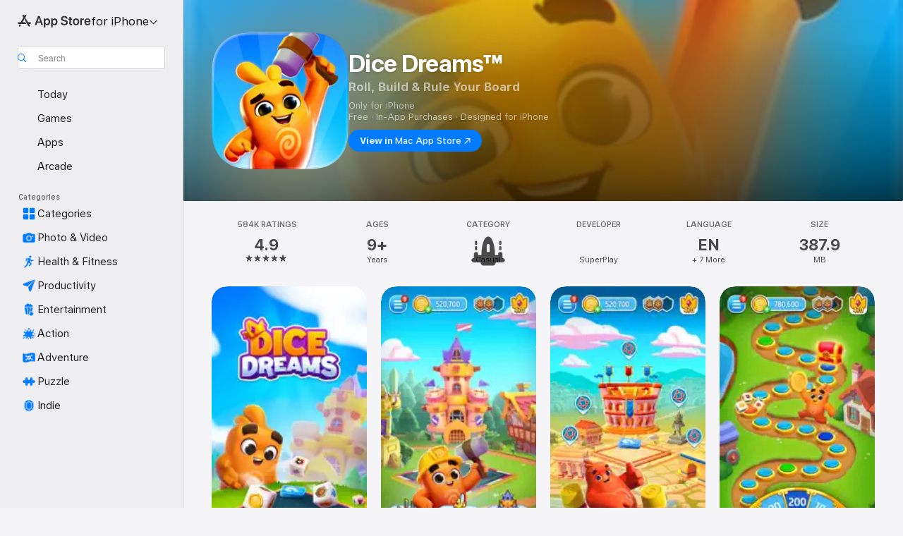

--- FILE ---
content_type: text/html
request_url: https://rewards.dicedreams.com/?handler=reward&link=d0214
body_size: 453
content:
<!doctype html>
<html class="no-js" lang="">
<head>
    <meta charset="utf-8" content="width=device-width" />
    <meta name="viewport" content="width=device-width, initial-scale=1" />
    
    <title>Dice Dreams </title>
    <link rel="stylesheet" href="css/main.css">
</head>
<body>
<div id="bg">
    <img id="back" src="img/horiz-background.png" alt="">

    <a id="btn" href="">
        <img id="img" src="img/button.png" alt="">
    </a>
</div>

<script src="https://code.jquery.com/jquery-3.5.1.min.js"></script>
<script src="js/main.js"></script>
</body>
</html>


--- FILE ---
content_type: text/html
request_url: https://apps.apple.com/us/app/dice-dreams/id1484468651
body_size: 59351
content:
<!DOCTYPE html>
<html dir="ltr" lang="en-US">
    <head>
        <meta charset="utf-8" />
        <meta http-equiv="X-UA-Compatible" content="IE=edge" />
        <meta name="viewport" content="width=device-width,initial-scale=1" />
        <meta name="applicable-device" content="pc,mobile" />
        <meta name="referrer" content="strict-origin" />

        <link
            rel="apple-touch-icon"
            sizes="180x180"
            href="/assets/favicon/favicon-180.png"
        />

        <link
            rel="icon"
            type="image/png"
            sizes="32x32"
            href="/assets/favicon/favicon-32.png"
        />

        <link
            rel="icon"
            type="image/png"
            sizes="16x16"
            href="/assets/favicon/favicon-16.png"
        />

        <link
            rel="mask-icon"
            href="/assets/favicon/favicon.svg"
            color="#1d70f2"
        />

        <link rel="manifest" href="/manifest.json" />
        <title>‎Dice Dreams™ App - App Store</title><!-- HEAD_svelte-h7hqm6_START --><meta name="version" content="2550.11.0-external"><!-- HEAD_svelte-h7hqm6_END --><!-- HEAD_svelte-1frznod_START --><link rel="preconnect" href="//www.apple.com/wss/fonts" crossorigin="anonymous"><link rel="stylesheet" as="style" href="//www.apple.com/wss/fonts?families=SF+Pro,v4%7CSF+Pro+Icons,v1&amp;display=swap" type="text/css" referrerpolicy="strict-origin-when-cross-origin"><!-- HEAD_svelte-1frznod_END --><!-- HEAD_svelte-eg3hvx_START -->    <meta name="description" content="Download Dice Dreams™ by SuperPlay on the App Store. See screenshots, ratings and reviews, user tips, and more games like Dice Dreams™.">  <link rel="canonical" href="https://apps.apple.com/us/app/dice-dreams/id1484468651">        <meta name="apple:title" content="Dice Dreams™ App - App Store"> <meta name="apple:description" content="Download Dice Dreams™ by SuperPlay on the App Store. See screenshots, ratings and reviews, user tips, and more games like Dice Dreams™.">   <meta property="og:title" content="Dice Dreams™ App - App Store"> <meta property="og:description" content="Download Dice Dreams™ by SuperPlay on the App Store. See screenshots, ratings and reviews, user tips, and more games like Dice Dreams™."> <meta property="og:site_name" content="App Store"> <meta property="og:url" content="https://apps.apple.com/us/app/dice-dreams/id1484468651"> <meta property="og:image" content="https://is1-ssl.mzstatic.com/image/thumb/PurpleSource211/v4/b9/f2/3a/b9f23a28-5b8f-e12f-3502-34509dfe21ff/Placeholder.mill/1200x630wa.jpg"> <meta property="og:image:secure_url" content="https://is1-ssl.mzstatic.com/image/thumb/PurpleSource211/v4/b9/f2/3a/b9f23a28-5b8f-e12f-3502-34509dfe21ff/Placeholder.mill/1200x630wa.jpg"> <meta property="og:image:alt" content="Dice Dreams™ on the App Store"> <meta property="og:image:width" content="1200"> <meta property="og:image:height" content="630"> <meta property="og:image:type" content="image/jpg">  <meta property="og:locale" content="en_US">    <meta name="twitter:title" content="Dice Dreams™ App - App Store"> <meta name="twitter:description" content="Download Dice Dreams™ by SuperPlay on the App Store. See screenshots, ratings and reviews, user tips, and more games like Dice Dreams™."> <meta name="twitter:site" content="@AppStore"> <meta name="twitter:image" content="https://is1-ssl.mzstatic.com/image/thumb/PurpleSource211/v4/b9/f2/3a/b9f23a28-5b8f-e12f-3502-34509dfe21ff/Placeholder.mill/1200x630wa.jpg"> <meta name="twitter:image:alt" content="Dice Dreams™ on the App Store">    <script id="organization" type="application/ld+json">{"@context":"https://schema.org","@id":"https://apps.apple.com/#organization","@type":"Organization","name":"App Store","url":"https://apps.apple.com","logo":"https://apps.apple.com/assets/app-store.png","sameAs":["https://www.wikidata.org/wiki/Q368215","https://twitter.com/AppStore","https://www.instagram.com/appstore/","https://www.facebook.com/appstore/"],"parentOrganization":{"@type":"Organization","name":"Apple","@id":"https://www.apple.com/#organization","url":"https://www.apple.com/"}}</script>   <!-- HTML_TAG_START -->
                <script id=software-application type="application/ld+json">
                    {"@context":"https://schema.org","@type":"SoftwareApplication","name":"Dice Dreams™","description":"Welcome to Dice Dreams!\n\nATTACK, STEAL AND GET REVENGE!\nAttack your friends, steal their coins, and expand your kingdom! Now you have the thrilling opportunity to take on your friends in friendly competition. \nJust aim your slingshot, loot and fire at their kingdoms, raiding them for their precious coins!\nYour kingdom got attacked? Get revenge on those who attacked your Kingdom and loot their empire back!\n\nGET SOCIAL!\nPlay for FREE with your friends and family! Invite your Facebook friends to join the epic fun and embark on a thrilling dice-filled journey together. \nGather your loved ones, challenge each other in tournaments, and compete for the title of the best kingdom. \n\nCOLLECT MAGICAL STICKERS TO WIN BIG!\nEvery roll can bring you an interesting card that has lots of surprises! In Dice Dreams, the excitement doesn't end with just rolling the dice. \nCollect exciting stickers with every roll, revealing surprises and rewards. \nWatch your rewards increase in value, making your journey even more enjoyable.\n\nFEED YOUR PET TO LEVEL UP\nAlways dreamed about an adorable pet that you can feed? Uncover a delightful selection of cute pets that will capture your heart and become your loyal companions. \nFeed them cookies for amazing rewards!\n\nNEW CHALLENGES EVERYDAY Play Tournaments, earn Free rolls and compete in Peon's battle! \nWith new events running every hour, there are new ways to play every day!\n\nGet ready for an epic time on Dice Dreams: the multiplayer social dice game that allows you to build boards, attack your friends and brag about your victories! \nBegin your board game adventure and team up with friends on this thrilling dice quest. With every roll, earn free coins to build and expand your kingdom. \n\nEach dice roll unveils a new adventure, filled with fun and excitement! Explore diverse kingdoms with amazing themes, from bustling cities to enchanting royal lands.\nEnjoy the classic gameplay of dice rolling fun! Take on challenging quests, collect fantastic stickers, earn dice, care for your pet, and construct your kingdom!\n\nTeam up with your friends, sending them gifts, or take a daring move by stealing from friends and other players to enhance your collection!\nJoin Dice Dreams community to trade stickers and boost your gaming experience. \n\nDice Dreams is free on all devices with in-app purchases.\n\nFollow Dice Dreams on Facebook for exclusive offers and bonuses!\nhttps://www.facebook.com/DiceDreams/\n\nAre you having problems?\nPlease contact via email us at support@superplay.co\n\nDice Dreams™ is intended for those 18 and older. Dice Dreams™ does not require payment to download and play, but it also allows you to purchase virtual items with real money inside the game, including random items. You can disable in-app purchases in your device's settings. Dice Dreams™ may also contain advertising.\nYou may require an internet connection to play Dice Dreams™ and access its social features. You can also find more information about the functionality,\ncompatibility and interoperability of Dice Dreams™ in the above description and additional app store information.","image":"https://is1-ssl.mzstatic.com/image/thumb/Purple211/v4/d0/8d/af/d08daf68-ad37-4936-2e81-43d2dd89737d/AppIcon-0-0-1x_U007emarketing-0-6-0-85-220.png/1200x630wa.png","availableOnDevice":"iPhone, iPod","operatingSystem":"Requires iOS 15.0 or later. Compatible with iPhone, iPad, and iPod touch.","offers":{"@type":"Offer","price":0,"priceCurrency":"USD","category":"free"},"applicationCategory":"Games","aggregateRating":{"@type":"AggregateRating","ratingValue":4.9,"reviewCount":584351},"author":{"@type":"Organization","name":"SuperPlay","url":"https://apps.apple.com/us/developer/superplay/id1484468650"}}
                </script>
                <!-- HTML_TAG_END -->    <!-- HEAD_svelte-eg3hvx_END -->
      <script type="module" crossorigin src="/assets/index~CmXAGhvsky.js"></script>
      <link rel="stylesheet" crossorigin href="/assets/index~BZJvkGJD8q.css">
      <script type="module">import.meta.url;import("_").catch(()=>1);async function* g(){};window.__vite_is_modern_browser=true;</script>
      <script type="module">!function(){if(window.__vite_is_modern_browser)return;console.warn("vite: loading legacy chunks, syntax error above and the same error below should be ignored");var e=document.getElementById("vite-legacy-polyfill"),n=document.createElement("script");n.src=e.src,n.onload=function(){System.import(document.getElementById('vite-legacy-entry').getAttribute('data-src'))},document.body.appendChild(n)}();</script>
    </head>

    <body>

        <div class="body-container">
               <div class="app-container svelte-sh6d9r" data-testid="app-container"><div class="navigation-container svelte-sh6d9r"><div class="navigation-wrapper svelte-1qmvp5w"><nav data-testid="navigation" class="navigation svelte-13li0vp"><div class="navigation__header svelte-13li0vp"><div slot="logo" class="platform-selector-container svelte-1qmvp5w"><span id="app-store-icon-contianer" class="app-store-icon-container svelte-1qmvp5w" role="img" aria-label="App Store"><svg width="121" height="21" viewBox="0 0 121 21" xmlns="http://www.w3.org/2000/svg" focusable="false"><g fill="currentColor" fill-rule="nonzero" opacity=".9"><path d="M11.417 12.204H8.094l5.8-10.067c.19-.328.25-.683.178-1.065a1.214 1.214 0 0 0-.637-.87c-.357-.21-.717-.25-1.082-.121a1.43 1.43 0 0 0-.811.684l-.575.942-.572-.942a1.46 1.46 0 0 0-.81-.69c-.361-.132-.722-.09-1.084.128-.354.204-.563.495-.628.874-.065.379-.003.732.188 1.06L9.412 4.45l-4.49 7.755H1.434c-.37 0-.7.126-.994.378-.293.253-.44.583-.44.992 0 .404.147.731.44.983.293.252.625.378.994.378h11.979a2.449 2.449 0 0 0-.017-1.242 2.097 2.097 0 0 0-.66-1.06c-.327-.286-.767-.429-1.32-.429Zm9.086 0h-3.477l-3.798-6.559c-.38.28-.65.694-.811 1.244a4.654 4.654 0 0 0-.154 1.755c.058.62.226 1.172.506 1.656l4.798 8.288c.184.327.457.555.818.685.36.13.721.093 1.084-.112.355-.199.569-.489.64-.87.072-.382.013-.74-.179-1.073L18.6 14.935h1.904c.374 0 .707-.126.998-.378.29-.252.436-.58.436-.983 0-.409-.146-.74-.436-.992a1.479 1.479 0 0 0-.998-.378Zm-17.72 3.713-.758 1.3c-.19.334-.251.69-.184 1.069.068.378.276.67.625.875.368.21.732.249 1.094.116a1.51 1.51 0 0 0 .818-.689l1.106-1.881c-.088-.159-.257-.325-.506-.498a2.474 2.474 0 0 0-.937-.374c-.376-.075-.795-.048-1.257.082ZM28.145 16.906h2.768l1.251-3.825h5.506l1.251 3.825h2.78L36.408 2.109h-2.973l-5.291 14.797Zm6.747-12.162h.061l2.05 6.296h-4.172l2.06-6.296ZM43.013 20.494h2.553V15.07h.051c.615 1.272 1.856 2.05 3.404 2.05 2.728 0 4.471-2.152 4.471-5.639v-.01c0-3.507-1.743-5.66-4.501-5.66-1.559 0-2.748.8-3.374 2.102h-.051V6.036h-2.553v14.458Zm5.219-5.526c-1.58 0-2.687-1.364-2.687-3.487v-.01c0-2.133 1.108-3.507 2.687-3.507 1.63 0 2.656 1.333 2.656 3.507v.01c0 2.143-1.026 3.487-2.656 3.487ZM55.133 20.494h2.553V15.07h.051c.616 1.272 1.856 2.05 3.405 2.05 2.727 0 4.47-2.152 4.47-5.639v-.01c0-3.507-1.743-5.66-4.501-5.66-1.559 0-2.748.8-3.374 2.102h-.051V6.036h-2.553v14.458Zm5.219-5.526c-1.58 0-2.687-1.364-2.687-3.487v-.01c0-2.133 1.108-3.507 2.687-3.507 1.63 0 2.656 1.333 2.656 3.507v.01c0 2.143-1.026 3.487-2.656 3.487ZM76.912 17.162c3.61 0 5.783-1.754 5.783-4.512v-.01c0-2.307-1.343-3.558-4.42-4.194l-1.599-.328c-1.784-.37-2.594-.984-2.594-2.03v-.01c0-1.18 1.077-1.99 2.81-2 1.66 0 2.799.769 2.973 2.06l.02.124h2.533l-.01-.174c-.154-2.533-2.266-4.235-5.496-4.235-3.189 0-5.476 1.763-5.486 4.368v.01c0 2.205 1.436 3.558 4.348 4.163l1.59.328c1.906.4 2.676.995 2.676 2.102v.01c0 1.272-1.17 2.103-3.036 2.103-1.856 0-3.158-.79-3.353-2.061l-.02-.123h-2.533l.01.154c.175 2.655 2.41 4.255 5.804 4.255ZM88.458 17.12c.513 0 .964-.05 1.261-.091V15.11c-.174.01-.369.041-.615.041-.933 0-1.405-.338-1.405-1.405V8.005h2.02V6.036H87.7V3.278h-2.594v2.758h-1.538v1.97h1.538v5.957c0 2.235 1.077 3.158 3.353 3.158ZM96.271 17.12c3.19 0 5.26-2.122 5.26-5.649v-.02c0-3.507-2.101-5.64-5.27-5.64-3.158 0-5.25 2.153-5.25 5.64v.02c0 3.517 2.061 5.65 5.26 5.65Zm.01-2.06c-1.63 0-2.665-1.302-2.665-3.589v-.02c0-2.256 1.056-3.569 2.645-3.569 1.62 0 2.666 1.302 2.666 3.568v.021c0 2.276-1.035 3.589-2.645 3.589ZM103.172 16.906h2.554v-6.307c0-1.61.871-2.522 2.317-2.522.43 0 .82.061 1.036.143V5.913a3.326 3.326 0 0 0-.81-.102c-1.251 0-2.154.79-2.492 2.102h-.051V6.036h-2.554v10.87ZM115.17 17.12c2.84 0 4.44-1.68 4.778-3.352l.03-.113h-2.389l-.02.072c-.246.728-1.077 1.405-2.348 1.405-1.661 0-2.707-1.128-2.748-3.036h7.608v-.82c0-3.281-1.928-5.465-5.035-5.465s-5.106 2.256-5.106 5.68v.01c0 3.456 1.969 5.62 5.23 5.62Zm-.093-9.31c1.354 0 2.338.862 2.523 2.584h-5.097c.205-1.671 1.22-2.584 2.574-2.584Z" style="mix-blend-mode:normal" transform="translate(.086 .095)"></path></g></svg></span> <nav class="svelte-1hs3qpl"> <button class="menu-trigger svelte-bmr6en" aria-controls="1fdffc0f-d8db-46b5-921f-34dc3c66cd32" aria-haspopup="menu" aria-expanded="false"><span class="platform-selector-text svelte-1hs3qpl" id="platform-selector-text" aria-labelledby="app-store-icon-contianer platform-selector-text" aria-haspopup="menu">for iPhone    <svg xmlns="http://www.w3.org/2000/svg" viewBox="0 0 109.73 100" style="overflow:visible" aria-hidden="false"><path fill="none" d="M0-15h109.73v120H0z"></path><path d="M54.884 70.758c1.234 0 2.435-.477 3.286-1.431l37.78-38.673c.818-.829 1.316-1.885 1.316-3.139 0-2.538-1.907-4.496-4.444-4.496-1.192 0-2.383.528-3.202 1.295L52.251 62.483h5.225l-37.38-38.169c-.808-.767-1.907-1.295-3.139-1.295-2.549 0-4.496 1.958-4.496 4.496 0 1.254.508 2.32 1.326 3.15l37.822 38.673c.891.953 1.99 1.42 3.275 1.42Z"></path></svg></span></button> <ul id="1fdffc0f-d8db-46b5-921f-34dc3c66cd32" hidden tabindex="-1" class="menu-popover focus-visible svelte-bmr6en"><li class="menu-item svelte-bmr6en" role="presentation"><a href="https://apps.apple.com/us/iphone/today" data-test-id="internal-link"><span class="platform-selector svelte-rn3aot is-active"><div class="icon-container svelte-rn3aot">      <svg viewBox="0 0 62.771 103.335" aria-hidden="false"><path d="M13.275 103.335h36.169c7.963 0 13.326-5.053 13.326-12.665V12.665C62.771 5.053 57.407 0 49.444 0H13.275C5.301 0 0 5.053 0 12.665V90.67c0 7.612 5.301 12.665 13.275 12.665Zm1.005-7.842c-4.09 0-6.427-2.183-6.427-6.116V13.959c0-3.933 2.338-6.106 6.427-6.106h6.27c.766 0 1.181.405 1.181 1.173v1.109c.001 2.002 1.35 3.413 3.352 3.413h12.605c2.054 0 3.34-1.411 3.34-3.413v-1.11c0-.766.415-1.171 1.183-1.171h6.228c4.141-.001 6.427 2.172 6.427 6.106v75.417c0 3.933-2.286 6.116-6.427 6.116Zm6.775-3.581h20.712c1.296 0 2.27-.924 2.27-2.282s-.973-2.27-2.269-2.27H21.055c-1.358 0-2.27.912-2.27 2.27s.912 2.282 2.27 2.282Z" fill="currentColor"></path></svg></div> <span class="platform-title svelte-rn3aot" aria-label="App Store for iPhone">iPhone</span> </span></a>  </li><li class="menu-item svelte-bmr6en" role="presentation"><a href="https://apps.apple.com/us/ipad/today" data-test-id="internal-link"><span class="platform-selector svelte-rn3aot"><div class="icon-container svelte-rn3aot">      <svg viewBox="0 0 115.09 89.912" aria-hidden="false"><path d="M15.318 89.912h84.454c10.232 0 15.318-5.107 15.318-15.163V15.163C115.09 5.107 110.004 0 99.772 0H15.318C5.138 0 0 5.086 0 15.163v59.586c0 10.077 5.138 15.163 15.318 15.163Zm.125-7.905c-4.877 0-7.59-2.558-7.59-7.641v-58.82c0-5.032 2.713-7.64 7.59-7.64h84.204c4.834-.001 7.59 2.607 7.59 7.639v58.821c-.001 5.083-2.757 7.64-7.591 7.64Zm23.253-3.739h37.75c1.305 0 2.228-.86 2.228-2.218.001-1.41-.922-2.28-2.229-2.28H38.696c-1.306-.002-2.28.868-2.28 2.278-.001 1.36.974 2.222 2.279 2.222Z" fill="currentColor"></path></svg></div> <span class="platform-title svelte-rn3aot" aria-label="App Store for iPad">iPad</span> </span></a>  </li><li class="menu-item svelte-bmr6en" role="presentation"><a href="https://apps.apple.com/us/mac/discover" data-test-id="internal-link"><span class="platform-selector svelte-rn3aot"><div class="icon-container svelte-rn3aot">      <svg viewBox="0 0 140.769 79.424" aria-hidden="false"><path d="M0 73.887c0 3.049 2.478 5.537 5.475 5.537h129.82c3.038 0 5.475-2.488 5.475-5.537 0-3.09-2.437-5.578-5.475-5.578H124.59v-57.96C124.59 3.52 120.956 0 114.136 0H26.633c-6.457 0-10.452 3.52-10.452 10.35v57.958H5.475C2.478 68.309 0 70.797 0 73.887Zm24.086-5.578V12.585c0-3.161 1.529-4.742 4.7-4.742h83.198c3.171 0 4.751 1.58 4.751 4.742V68.31ZM55.65 7.843h1.244c.728 0 1.143.363 1.143 1.183v.591c0 2.003 1.286 3.413 3.392 3.413h18.036c1.992 0 3.289-1.41 3.289-3.413v-.591c0-.82.415-1.183 1.183-1.183h1.246v-4.02H55.649Z" fill="currentColor"></path></svg></div> <span class="platform-title svelte-rn3aot" aria-label="App Store for Mac">Mac</span> </span></a>  </li><li class="menu-item svelte-bmr6en" role="presentation"><a href="https://apps.apple.com/us/vision/apps-and-games" data-test-id="internal-link"><span class="platform-selector svelte-rn3aot"><div class="icon-container svelte-rn3aot">      <svg xmlns="http://www.w3.org/2000/svg" viewBox="0 0 171.057 120" aria-hidden="false"><path d="M45.735 99.548c-19.145 0-33.274-16.993-33.274-39.752 0-37.652 33.058-41.401 73.067-41.401 40.01 0 73.068 3.719 73.068 41.401 0 22.759-14.122 39.752-33.238 39.752-19.916 0-29.459-16.541-39.83-16.541-10.378 0-19.906 16.541-39.793 16.541zm79.732-10.561c13.801 0 22.622-11.339 22.622-29.191 0-28.302-23.431-30.902-62.561-30.902-39.13 0-62.561 2.637-62.561 30.902 0 17.852 8.821 29.191 22.659 29.191 17.367 0 23.469-16.523 39.902-16.523 16.426 0 22.573 16.523 39.939 16.523z" fill="currentColor"></path></svg></div> <span class="platform-title svelte-rn3aot" aria-label="App Store for Vision">Vision</span> </span></a>  </li><li class="menu-item svelte-bmr6en" role="presentation"><a href="https://apps.apple.com/us/watch/apps-and-games" data-test-id="internal-link"><span class="platform-selector svelte-rn3aot"><div class="icon-container svelte-rn3aot">      <svg viewBox="0 0 70.762 104.469" aria-hidden="false"><path d="M0 71.965c0 7.57 2.937 13.122 8.492 16.165 2.698 1.442 4.232 3.256 5.26 6.483l1.518 5.26c.934 3.123 3.102 4.597 6.39 4.597h22.554c3.403-.001 5.416-1.423 6.391-4.596l1.58-5.261c.965-3.227 2.552-5.04 5.198-6.483 5.555-3.043 8.492-8.595 8.492-16.165V32.503c0-7.569-2.937-13.122-8.492-16.163-2.646-1.444-4.233-3.257-5.198-6.484l-1.58-5.261C49.733 1.525 47.565 0 44.215 0H21.66c-3.288 0-5.456 1.473-6.39 4.595l-1.518 5.26c-.976 3.177-2.51 5.094-5.26 6.485C2.989 19.226 0 24.83 0 32.503Zm64.824-23.17h1.767c2.499-.001 4.171-1.745 4.171-4.474v-6.626c0-2.78-1.67-4.524-4.171-4.524h-1.767ZM7.129 70.92V33.56c0-7.297 4.261-11.673 11.351-11.673h28.925c7.141 0 11.34 4.376 11.34 11.673v37.36c.001 7.285-4.198 11.66-11.339 11.66H18.48c-7.09.001-11.35-4.374-11.35-11.66Z" fill="currentColor"></path></svg></div> <span class="platform-title svelte-rn3aot" aria-label="App Store for Watch">Watch</span> </span></a>  </li><li class="menu-item svelte-bmr6en" role="presentation"><a href="https://apps.apple.com/us/tv/discover" data-test-id="internal-link"><span class="platform-selector svelte-rn3aot"><div class="icon-container svelte-rn3aot">      <svg viewBox="0 0 122.045 97.575" aria-hidden="false"><path d="M12.523 81.04h97c8.227 0 12.521-4.307 12.521-12.524V12.575C122.045 4.305 117.75 0 109.522 0h-97C4.296 0 0 4.306 0 12.575v55.942c0 8.217 4.295 12.522 12.523 12.522ZM36.49 97.574h49.065a3.93 3.93 0 0 0 3.937-3.914c0-2.249-1.74-3.979-3.937-3.979H36.49c-2.197-.001-3.937 1.729-3.937 3.978a3.93 3.93 0 0 0 3.937 3.916ZM12.658 73.186c-3.172 0-4.805-1.622-4.805-4.794V12.699c0-3.224 1.633-4.845 4.805-4.845h96.73c3.17 0 4.802 1.621 4.802 4.845v55.693c.001 3.172-1.63 4.794-4.803 4.794Z" fill="currentColor"></path></svg></div> <span class="platform-title svelte-rn3aot" aria-label="App Store for TV">TV</span> </span></a>  </li> </ul></nav></div> <div class="search-input-container svelte-1qmvp5w"><div class="search-input-wrapper svelte-f3zl7m"><div data-testid="amp-search-input" aria-controls="search-suggestions" aria-expanded="false" aria-haspopup="listbox" aria-owns="search-suggestions" class="search-input-container svelte-rg26q6" tabindex="-1" role=""><div class="flex-container svelte-rg26q6"><form id="search-input-form" class="svelte-rg26q6"><svg height="16" width="16" viewBox="0 0 16 16" class="search-svg" aria-hidden="true"><path d="M11.87 10.835c.018.015.035.03.051.047l3.864 3.863a.735.735 0 1 1-1.04 1.04l-3.863-3.864a.744.744 0 0 1-.047-.051 6.667 6.667 0 1 1 1.035-1.035zM6.667 12a5.333 5.333 0 1 0 0-10.667 5.333 5.333 0 0 0 0 10.667z"></path></svg> <input value="" aria-autocomplete="list" aria-multiline="false" aria-controls="search-suggestions" aria-label="Search" placeholder="Search" spellcheck="false" autocomplete="off" autocorrect="off" autocapitalize="off" type="text" inputmode="search" class="search-input__text-field svelte-rg26q6" data-testid="search-input__text-field"></form> </div> <div data-testid="search-scope-bar"></div>   </div> </div></div> </div> <div data-testid="navigation-content" class="navigation__content svelte-13li0vp" id="navigation" aria-hidden="false"><div class="navigation__scrollable-container svelte-13li0vp"><div data-testid="navigation-items-primary" class="navigation-items navigation-items--primary svelte-ng61m8"> <ul class="navigation-items__list svelte-ng61m8">  <li class="navigation-item navigation-item__LandingPage_iphone/today_Intent svelte-1a5yt87" aria-selected="false" data-testid="navigation-item"> <a href="https://apps.apple.com/us/iphone/today" class="navigation-item__link svelte-1a5yt87" role="button" data-testid="https://apps.apple.com/us/iphone/today" aria-pressed="false"><div class="navigation-item__content svelte-zhx7t9"> <span class="navigation-item__icon svelte-zhx7t9"> <svg xmlns="http://www.w3.org/2000/svg" viewBox="0 0 107.046 120" aria-hidden="true"><path d="M34.77 32.741h39.37c1.72 0 3.005-1.337 3.005-3.058 0-1.658-1.285-2.943-3.005-2.943H34.77c-1.783 0-3.109 1.285-3.109 2.943 0 1.721 1.326 3.058 3.109 3.058zm0 14.16h23.071c1.731 0 3.057-1.337 3.057-3.047 0-1.669-1.326-2.943-3.057-2.943H34.77c-1.783 0-3.109 1.274-3.109 2.943 0 1.71 1.326 3.047 3.109 3.047zm.769 48.307h36.02c4.299 0 6.521-2.212 6.521-6.511V61.581c0-4.299-2.222-6.51-6.521-6.51h-36.02c-4.144 0-6.573 2.211-6.573 6.51v27.116c0 4.299 2.429 6.511 6.573 6.511zm-23.078 1.796c0 10.232 5.034 15.318 15.111 15.318h51.851c10.087 0 15.163-5.086 15.163-15.318v-74.03c0-10.18-5.076-15.317-15.163-15.317H27.572c-10.077 0-15.111 5.137-15.111 15.317zm7.853-.124V23.099c0-4.876 2.61-7.589 7.693-7.589H79.04c5.031 0 7.651 2.713 7.651 7.589V96.88c0 4.876-2.62 7.589-7.651 7.589H28.007c-5.083 0-7.693-2.713-7.693-7.589z"></path></svg> </span> <span class="navigation-item__label svelte-zhx7t9"> Today </span> </div></a>  </li>  <li class="navigation-item navigation-item__LandingPage_iphone/games_Intent svelte-1a5yt87" aria-selected="false" data-testid="navigation-item"> <a href="https://apps.apple.com/us/iphone/games" class="navigation-item__link svelte-1a5yt87" role="button" data-testid="https://apps.apple.com/us/iphone/games" aria-pressed="false"><div class="navigation-item__content svelte-zhx7t9"> <span class="navigation-item__icon svelte-zhx7t9"> <svg xmlns="http://www.w3.org/2000/svg" viewBox="0 0 20.904 20.654" aria-hidden="true"><path d="M8.118 20.508c1.026-.225 2.842-.86 3.74-1.553 1.3-1.006 1.924-2.11 1.827-3.896l-.03-.899c.83-.566 1.631-1.26 2.403-2.05 2.715-2.784 4.482-7.208 4.482-11.065C20.54.459 20.071 0 19.485 0c-3.847 0-8.271 1.768-11.054 4.473-.82.81-1.504 1.591-2.06 2.412l-.89-.03c-1.718-.078-2.86.46-3.896 1.817-.693.918-1.338 2.715-1.562 3.75-.147.713.449 1.035.976.898 1.152-.224 2.393-.722 3.399-.644v.634c-.02.45.039.733.38 1.085l1.368 1.357c.36.351.634.42 1.084.4l.625-.02c.107 1.036-.372 2.247-.635 3.4-.186.663.283 1.113.898.976ZM13.89 8.71a2.065 2.065 0 0 1-2.07-2.07c0-1.153.917-2.08 2.07-2.08a2.076 2.076 0 1 1 0 4.15ZM2.59 19.1l1.651-.048c.537-.01.967-.176 1.319-.528.44-.44.556-1.064.478-1.494-.058-.351-.41-.449-.566-.166-.069.098-.127.196-.244.303-.245.254-.43.313-.743.332l-.966.059a.265.265 0 0 1-.274-.264l.059-.977c.02-.322.088-.508.332-.732a1.53 1.53 0 0 1 .312-.244c.274-.127.176-.527-.166-.576a1.78 1.78 0 0 0-1.494.488c-.361.371-.527.781-.537 1.309l-.049 1.65c-.02.547.352.908.889.889Z" fill="currentColor"></path></svg> </span> <span class="navigation-item__label svelte-zhx7t9"> Games </span> </div></a>  </li>  <li class="navigation-item navigation-item__LandingPage_iphone/apps_Intent svelte-1a5yt87" aria-selected="false" data-testid="navigation-item"> <a href="https://apps.apple.com/us/iphone/apps" class="navigation-item__link svelte-1a5yt87" role="button" data-testid="https://apps.apple.com/us/iphone/apps" aria-pressed="false"><div class="navigation-item__content svelte-zhx7t9"> <span class="navigation-item__icon svelte-zhx7t9"> <svg xmlns="http://www.w3.org/2000/svg" viewBox="0 0 24.805 23.486" aria-hidden="true"><g fill="currentColor"><path d="m2.48 15.137 6.036 2.754c1.445.664 2.578.976 3.7.976 1.134 0 2.266-.312 3.712-.976l6.035-2.754c.044-.02.087-.04.127-.063.458.395.625.835.625 1.293 0 .674-.352 1.299-1.475 1.807l-6.025 2.754c-1.26.576-2.158.82-2.998.82-.83 0-1.729-.244-2.988-.82l-6.026-2.754C2.08 17.666 1.73 17.04 1.73 16.367c0-.459.163-.9.622-1.294Z"></path><path d="m2.48 10.479 6.036 2.763c1.445.654 2.578.977 3.7.977 1.134 0 2.266-.322 3.712-.977l6.035-2.764c.036-.016.07-.032.103-.05.476.397.649.844.649 1.31 0 .674-.352 1.3-1.475 1.817l-6.025 2.744c-1.26.576-2.158.82-2.998.82-.83 0-1.729-.244-2.988-.82l-6.026-2.744c-1.123-.518-1.474-1.143-1.474-1.817 0-.466.168-.914.646-1.311Z"></path><path d="M12.217 12.49c.84 0 1.738-.244 2.998-.82l6.025-2.754c1.123-.508 1.475-1.133 1.475-1.807 0-.683-.361-1.308-1.475-1.816l-6.045-2.744c-1.23-.557-2.129-.82-2.978-.82-.84 0-1.739.263-2.979.82L3.203 5.293C2.08 5.801 1.73 6.426 1.73 7.109c0 .674.351 1.3 1.474 1.807L9.23 11.67c1.26.576 2.158.82 2.988.82Z"></path></g></svg> </span> <span class="navigation-item__label svelte-zhx7t9"> Apps </span> </div></a>  </li>  <li class="navigation-item navigation-item__LandingPage_iphone/arcade_Intent svelte-1a5yt87" aria-selected="false" data-testid="navigation-item"> <a href="https://apps.apple.com/us/iphone/arcade" class="navigation-item__link svelte-1a5yt87" role="button" data-testid="https://apps.apple.com/us/iphone/arcade" aria-pressed="false"><div class="navigation-item__content svelte-zhx7t9"> <span class="navigation-item__icon svelte-zhx7t9"> <svg xmlns="http://www.w3.org/2000/svg" viewBox="0 0 23.623 21.396" aria-hidden="true"><path d="M11.63 21.396a7.621 7.621 0 0 0 3.282-.712l6.777-3.047c1.055-.479 1.573-.87 1.573-1.7v-.742c0-.322-.342-.39-.528-.302l-7.275 3.3a9.272 9.272 0 0 1-3.818.82c-1.309 0-2.373-.175-3.819-.84l-7.285-3.3c-.185-.088-.537 0-.537.322v.742c0 .83.518 1.221 1.582 1.7l6.768 3.047c.918.41 1.923.712 3.28.712Zm.01-3.72a7.972 7.972 0 0 0 3.301-.703l6.895-3.135c.596-.273 1.426-.732 1.426-1.416 0-.684-.84-1.143-1.446-1.416L14.941 7.87a7.873 7.873 0 0 0-2.45-.654v5.43c0 .283-.333.546-.85.546-.508 0-.84-.263-.84-.546v-5.43c-.899.097-1.7.322-2.451.654l-7.305 3.34c-.703.312-1.016.752-1.016 1.21 0 .46.313.9.996 1.212l7.325 3.34a7.832 7.832 0 0 0 3.29.703Zm-7.09-4.287c-.859 0-1.552-.42-1.552-.957 0-.528.693-.948 1.553-.948s1.543.42 1.543.948c0 .537-.684.957-1.543.957Zm7.09-6.973a3.193 3.193 0 0 1-3.193-3.184C8.447 1.475 9.883.06 11.641.06a3.168 3.168 0 0 1 3.174 3.173 3.176 3.176 0 0 1-3.174 3.184Z" fill="currentColor"></path></svg> </span> <span class="navigation-item__label svelte-zhx7t9"> Arcade </span> </div></a>  </li></ul> </div>   <div slot="after-navigation-items" class="platform-selector-inline svelte-1qmvp5w"><h3 class="svelte-1qmvp5w">Platform</h3> <ul class="svelte-1qmvp5w">  <li><a href="https://apps.apple.com/us/iphone/today" data-test-id="internal-link"><span class="platform svelte-1qmvp5w is-active"><div class="icon-container svelte-1qmvp5w" aria-hidden="true">      <svg viewBox="0 0 62.771 103.335" aria-hidden="false"><path d="M13.275 103.335h36.169c7.963 0 13.326-5.053 13.326-12.665V12.665C62.771 5.053 57.407 0 49.444 0H13.275C5.301 0 0 5.053 0 12.665V90.67c0 7.612 5.301 12.665 13.275 12.665Zm1.005-7.842c-4.09 0-6.427-2.183-6.427-6.116V13.959c0-3.933 2.338-6.106 6.427-6.106h6.27c.766 0 1.181.405 1.181 1.173v1.109c.001 2.002 1.35 3.413 3.352 3.413h12.605c2.054 0 3.34-1.411 3.34-3.413v-1.11c0-.766.415-1.171 1.183-1.171h6.228c4.141-.001 6.427 2.172 6.427 6.106v75.417c0 3.933-2.286 6.116-6.427 6.116Zm6.775-3.581h20.712c1.296 0 2.27-.924 2.27-2.282s-.973-2.27-2.269-2.27H21.055c-1.358 0-2.27.912-2.27 2.27s.912 2.282 2.27 2.282Z" fill="currentColor"></path></svg> </div> <span class="platform-title svelte-1qmvp5w">iPhone</span> </span> </a> </li>  <li><a href="https://apps.apple.com/us/ipad/today" data-test-id="internal-link"><span class="platform svelte-1qmvp5w"><div class="icon-container svelte-1qmvp5w" aria-hidden="true">      <svg viewBox="0 0 115.09 89.912" aria-hidden="false"><path d="M15.318 89.912h84.454c10.232 0 15.318-5.107 15.318-15.163V15.163C115.09 5.107 110.004 0 99.772 0H15.318C5.138 0 0 5.086 0 15.163v59.586c0 10.077 5.138 15.163 15.318 15.163Zm.125-7.905c-4.877 0-7.59-2.558-7.59-7.641v-58.82c0-5.032 2.713-7.64 7.59-7.64h84.204c4.834-.001 7.59 2.607 7.59 7.639v58.821c-.001 5.083-2.757 7.64-7.591 7.64Zm23.253-3.739h37.75c1.305 0 2.228-.86 2.228-2.218.001-1.41-.922-2.28-2.229-2.28H38.696c-1.306-.002-2.28.868-2.28 2.278-.001 1.36.974 2.222 2.279 2.222Z" fill="currentColor"></path></svg> </div> <span class="platform-title svelte-1qmvp5w">iPad</span> </span> </a> </li>  <li><a href="https://apps.apple.com/us/mac/discover" data-test-id="internal-link"><span class="platform svelte-1qmvp5w"><div class="icon-container svelte-1qmvp5w" aria-hidden="true">      <svg viewBox="0 0 140.769 79.424" aria-hidden="false"><path d="M0 73.887c0 3.049 2.478 5.537 5.475 5.537h129.82c3.038 0 5.475-2.488 5.475-5.537 0-3.09-2.437-5.578-5.475-5.578H124.59v-57.96C124.59 3.52 120.956 0 114.136 0H26.633c-6.457 0-10.452 3.52-10.452 10.35v57.958H5.475C2.478 68.309 0 70.797 0 73.887Zm24.086-5.578V12.585c0-3.161 1.529-4.742 4.7-4.742h83.198c3.171 0 4.751 1.58 4.751 4.742V68.31ZM55.65 7.843h1.244c.728 0 1.143.363 1.143 1.183v.591c0 2.003 1.286 3.413 3.392 3.413h18.036c1.992 0 3.289-1.41 3.289-3.413v-.591c0-.82.415-1.183 1.183-1.183h1.246v-4.02H55.649Z" fill="currentColor"></path></svg> </div> <span class="platform-title svelte-1qmvp5w">Mac</span> </span> </a> </li>  <li><a href="https://apps.apple.com/us/vision/apps-and-games" data-test-id="internal-link"><span class="platform svelte-1qmvp5w"><div class="icon-container svelte-1qmvp5w" aria-hidden="true">      <svg xmlns="http://www.w3.org/2000/svg" viewBox="0 0 171.057 120" aria-hidden="false"><path d="M45.735 99.548c-19.145 0-33.274-16.993-33.274-39.752 0-37.652 33.058-41.401 73.067-41.401 40.01 0 73.068 3.719 73.068 41.401 0 22.759-14.122 39.752-33.238 39.752-19.916 0-29.459-16.541-39.83-16.541-10.378 0-19.906 16.541-39.793 16.541zm79.732-10.561c13.801 0 22.622-11.339 22.622-29.191 0-28.302-23.431-30.902-62.561-30.902-39.13 0-62.561 2.637-62.561 30.902 0 17.852 8.821 29.191 22.659 29.191 17.367 0 23.469-16.523 39.902-16.523 16.426 0 22.573 16.523 39.939 16.523z" fill="currentColor"></path></svg> </div> <span class="platform-title svelte-1qmvp5w">Vision</span> </span> </a> </li>  <li><a href="https://apps.apple.com/us/watch/apps-and-games" data-test-id="internal-link"><span class="platform svelte-1qmvp5w"><div class="icon-container svelte-1qmvp5w" aria-hidden="true">      <svg viewBox="0 0 70.762 104.469" aria-hidden="false"><path d="M0 71.965c0 7.57 2.937 13.122 8.492 16.165 2.698 1.442 4.232 3.256 5.26 6.483l1.518 5.26c.934 3.123 3.102 4.597 6.39 4.597h22.554c3.403-.001 5.416-1.423 6.391-4.596l1.58-5.261c.965-3.227 2.552-5.04 5.198-6.483 5.555-3.043 8.492-8.595 8.492-16.165V32.503c0-7.569-2.937-13.122-8.492-16.163-2.646-1.444-4.233-3.257-5.198-6.484l-1.58-5.261C49.733 1.525 47.565 0 44.215 0H21.66c-3.288 0-5.456 1.473-6.39 4.595l-1.518 5.26c-.976 3.177-2.51 5.094-5.26 6.485C2.989 19.226 0 24.83 0 32.503Zm64.824-23.17h1.767c2.499-.001 4.171-1.745 4.171-4.474v-6.626c0-2.78-1.67-4.524-4.171-4.524h-1.767ZM7.129 70.92V33.56c0-7.297 4.261-11.673 11.351-11.673h28.925c7.141 0 11.34 4.376 11.34 11.673v37.36c.001 7.285-4.198 11.66-11.339 11.66H18.48c-7.09.001-11.35-4.374-11.35-11.66Z" fill="currentColor"></path></svg> </div> <span class="platform-title svelte-1qmvp5w">Watch</span> </span> </a> </li>  <li><a href="https://apps.apple.com/us/tv/discover" data-test-id="internal-link"><span class="platform svelte-1qmvp5w"><div class="icon-container svelte-1qmvp5w" aria-hidden="true">      <svg viewBox="0 0 122.045 97.575" aria-hidden="false"><path d="M12.523 81.04h97c8.227 0 12.521-4.307 12.521-12.524V12.575C122.045 4.305 117.75 0 109.522 0h-97C4.296 0 0 4.306 0 12.575v55.942c0 8.217 4.295 12.522 12.523 12.522ZM36.49 97.574h49.065a3.93 3.93 0 0 0 3.937-3.914c0-2.249-1.74-3.979-3.937-3.979H36.49c-2.197-.001-3.937 1.729-3.937 3.978a3.93 3.93 0 0 0 3.937 3.916ZM12.658 73.186c-3.172 0-4.805-1.622-4.805-4.794V12.699c0-3.224 1.633-4.845 4.805-4.845h96.73c3.17 0 4.802 1.621 4.802 4.845v55.693c.001 3.172-1.63 4.794-4.803 4.794Z" fill="currentColor"></path></svg> </div> <span class="platform-title svelte-1qmvp5w">TV</span> </span> </a> </li></ul></div></div> <div class="navigation__native-cta"></div></div> </nav> </div></div> <div style="display: flex; position: relative; flex-direction: column; min-height: 100vh; "><main class="page-container svelte-sh6d9r">   <dialog data-testid="dialog" class="svelte-1a4zf5b" id="" aria-hidden="true"><div class="modal-content svelte-1lx4bs1"></div> </dialog> <div class="default-page-container svelte-yudjcw" data-testid="default-page-container">    <section data-test-id="shelf-wrapper" class="shelf svelte-1svznay"> <div class="container svelte-1bm25t" style="--background-color: rgb(100,161,251); --background-image: url(https://is1-ssl.mzstatic.com/image/thumb/PurpleSource211/v4/b9/f2/3a/b9f23a28-5b8f-e12f-3502-34509dfe21ff/Placeholder.mill/400x400bb.webp);"><div class="rotate svelte-1bm25t"></div> <div class="blur svelte-1bm25t"></div> <div class="content-container svelte-1bm25t"><div class="app-icon-contianer svelte-1bm25t without-border" aria-hidden="true"><div class="app-icon svelte-166xw8t     rounded-rect-prerendered" style=""><div data-testid="artwork-component" class="artwork-component artwork-component--aspect-ratio artwork-component--orientation-square svelte-uduhys    artwork-component--fullwidth    artwork-component--has-borders artwork-component--no-anchor" style="
            --artwork-bg-color: rgb(100,161,251);
            --aspect-ratio: 1;
            --placeholder-bg-color: rgb(100,161,251);
       ">   <picture class="svelte-uduhys"><source sizes="200px" srcset="https://is1-ssl.mzstatic.com/image/thumb/PurpleSource211/v4/b9/f2/3a/b9f23a28-5b8f-e12f-3502-34509dfe21ff/Placeholder.mill/200x200bb-75.webp 200w,https://is1-ssl.mzstatic.com/image/thumb/PurpleSource211/v4/b9/f2/3a/b9f23a28-5b8f-e12f-3502-34509dfe21ff/Placeholder.mill/400x400bb-75.webp 400w" type="image/webp"> <source sizes="200px" srcset="https://is1-ssl.mzstatic.com/image/thumb/PurpleSource211/v4/b9/f2/3a/b9f23a28-5b8f-e12f-3502-34509dfe21ff/Placeholder.mill/200x200bb-75.jpg 200w,https://is1-ssl.mzstatic.com/image/thumb/PurpleSource211/v4/b9/f2/3a/b9f23a28-5b8f-e12f-3502-34509dfe21ff/Placeholder.mill/400x400bb-75.jpg 400w" type="image/jpeg"> <img alt="" class="artwork-component__contents artwork-component__image svelte-uduhys" loading="lazy" src="/assets/artwork/1x1.gif" role="presentation" decoding="async" width="200" height="200" fetchpriority="auto" style="opacity: 1;"></picture> </div> </div> <div class="glow svelte-1bm25t"><div class="app-icon svelte-166xw8t     rounded-rect-prerendered" style=""><div data-testid="artwork-component" class="artwork-component artwork-component--aspect-ratio artwork-component--orientation-square svelte-uduhys    artwork-component--fullwidth    artwork-component--has-borders artwork-component--no-anchor" style="
            --artwork-bg-color: rgb(100,161,251);
            --aspect-ratio: 1;
            --placeholder-bg-color: rgb(100,161,251);
       ">   <picture class="svelte-uduhys"><source sizes="200px" srcset="https://is1-ssl.mzstatic.com/image/thumb/PurpleSource211/v4/b9/f2/3a/b9f23a28-5b8f-e12f-3502-34509dfe21ff/Placeholder.mill/200x200bb-75.webp 200w,https://is1-ssl.mzstatic.com/image/thumb/PurpleSource211/v4/b9/f2/3a/b9f23a28-5b8f-e12f-3502-34509dfe21ff/Placeholder.mill/400x400bb-75.webp 400w" type="image/webp"> <source sizes="200px" srcset="https://is1-ssl.mzstatic.com/image/thumb/PurpleSource211/v4/b9/f2/3a/b9f23a28-5b8f-e12f-3502-34509dfe21ff/Placeholder.mill/200x200bb-75.jpg 200w,https://is1-ssl.mzstatic.com/image/thumb/PurpleSource211/v4/b9/f2/3a/b9f23a28-5b8f-e12f-3502-34509dfe21ff/Placeholder.mill/400x400bb-75.jpg 400w" type="image/jpeg"> <img alt="" class="artwork-component__contents artwork-component__image svelte-uduhys" loading="lazy" src="/assets/artwork/1x1.gif" role="presentation" decoding="async" width="200" height="200" fetchpriority="auto" style="opacity: 1;"></picture> </div> </div></div></div> <section class="svelte-1bm25t"> <h1 class="svelte-1bm25t">Dice Dreams™</h1> <h2 class="subtitle svelte-1bm25t">Roll, Build &amp; Rule Your Board</h2> <p class="attributes svelte-1bm25t">Only for iPhone</p> <p class="attributes svelte-1bm25t">Free · In‑App Purchases · Designed for iPhone</p> <div class="buttons-container svelte-1bm25t">  <button aria-label="Share" class="svelte-1hg02ca  with-label">   <svg viewBox="0 0 86.639 110.16" aria-hidden="true"><path d="M15.318 110.16H71.32c10.233 0 15.32-5.107 15.32-15.163v-48.65c0-10.067-5.087-15.165-15.319-15.165H57.736v7.896h13.46c4.784 0 7.591 2.62 7.591 7.652v47.884c-.001 5.083-2.808 7.64-7.591 7.64H15.444c-4.878.001-7.591-2.556-7.591-7.639V46.73c0-5.032 2.713-7.652 7.59-7.652h13.481v-7.895H15.318C5.138 31.183 0 36.26 0 46.346v48.651c0 10.077 5.138 15.163 15.318 15.163Z"></path><path d="M43.294 71.932c2.124 0 3.926-1.752 3.926-3.823V18.013l-.32-7.34 3.27 3.489 7.403 7.868a3.662 3.662 0 0 0 2.642 1.16c2.051 0 3.595-1.44 3.595-3.398 0-1.088-.435-1.844-1.202-2.56L46.122 1.306C45.148.332 44.33 0 43.294 0c-.985 0-1.814.332-2.829 1.305L23.97 17.233c-.716.715-1.151 1.471-1.151 2.559 0 1.958 1.481 3.398 3.543 3.398.933 0 1.98-.394 2.684-1.16l7.412-7.868 3.282-3.5-.321 7.351V68.11c0 2.07 1.803 3.822 3.875 3.822Z"></path></svg> Share </button></div></section></div></div> </section>   <section id="informationRibbon" data-test-id="shelf-wrapper" class="shelf svelte-1svznay   margin-top padding-top"> <div class="inforibbon-shelf-wrapper svelte-zc5hwl">  <div class="horizontal-shelf svelte-9mb6lb" data-test-id="horizontal-shelf"><section data-testid="shelf-component" class="shelf-grid shelf-grid--onhover svelte-12rmzef" style="
            --grid-max-content-xsmall: 144px; --grid-column-gap-xsmall: 10px; --grid-row-gap-xsmall: 0px; --grid-small: 5; --grid-column-gap-small: 20px; --grid-row-gap-small: 0px; --grid-medium: 6; --grid-column-gap-medium: 0px; --grid-row-gap-medium: 0px; --grid-large: 8; --grid-column-gap-large: 0px; --grid-row-gap-large: 0px; --grid-xlarge: 8; --grid-column-gap-xlarge: 0px; --grid-row-gap-xlarge: 0px;
            --grid-type: ProductBadge;
            --grid-rows: 1;
            --standard-lockup-shadow-offset: 15px;
            
        "> <div class="shelf-grid__body svelte-12rmzef" data-testid="shelf-body">   <button disabled aria-label="Previous Page" type="button" class="shelf-grid-nav__arrow shelf-grid-nav__arrow--left svelte-1xmivhv" data-testid="shelf-button-left" style="--offset: 0px;"><svg viewBox="0 0 9 31" xmlns="http://www.w3.org/2000/svg"><path d="M5.275 29.46a1.61 1.61 0 0 0 1.456 1.077c1.018 0 1.772-.737 1.772-1.737 0-.526-.277-1.186-.449-1.62l-4.68-11.912L8.05 3.363c.172-.442.45-1.116.45-1.625A1.702 1.702 0 0 0 6.728.002a1.603 1.603 0 0 0-1.456 1.09L.675 12.774c-.301.775-.677 1.744-.677 2.495 0 .754.376 1.705.677 2.498L5.272 29.46Z"></path></svg></button> <ul slot="shelf-content" class="shelf-grid__list shelf-grid__list--grid-type-ProductBadge shelf-grid__list--grid-rows-1 svelte-12rmzef" role="list" tabindex="-1" data-testid="shelf-item-list">   <li class="shelf-grid__list-item svelte-12rmzef" data-index="0" aria-hidden="true"><div class="svelte-12rmzef">  <a data-test-id="scroll-link" href="#productRatings"><div class="badge-container svelte-bpc9sn"><div class="badge svelte-bpc9sn"><div class="badge-dt svelte-bpc9sn" role="term"> <div class="multiline-clamp svelte-1a7gcr6" style="--mc-lineClamp: var(--defaultClampOverride, 1);" role="text"> <span class="multiline-clamp__text svelte-1a7gcr6">584K Ratings</span> </div></div> <div class="badge-dd svelte-bpc9sn" role="definition"> <span class="text-container svelte-bpc9sn" aria-hidden="true">4.9</span> <ol class="stars svelte-1fdd9o7" aria-label="4.9 Stars"><li class="star svelte-1fdd9o7"><svg class="icon" viewBox="0 0 64 64"><path d="M13.559 60.051c1.102.86 2.5.565 4.166-.645l14.218-10.455L46.19 59.406c1.666 1.21 3.037 1.505 4.166.645 1.102-.833 1.344-2.204.672-4.166l-5.618-16.718 14.353-10.32c1.666-1.183 2.338-2.42 1.908-3.764-.43-1.29-1.693-1.935-3.763-1.908l-17.605.108-5.348-16.8C34.308 4.496 33.34 3.5 31.944 3.5c-1.372 0-2.34.995-2.984 2.984L23.61 23.283l-17.605-.108c-2.07-.027-3.333.618-3.763 1.908-.457 1.344.242 2.58 1.909 3.763l14.352 10.321-5.617 16.718c-.672 1.962-.43 3.333.672 4.166Z"></path></svg> </li><li class="star svelte-1fdd9o7"><svg class="icon" viewBox="0 0 64 64"><path d="M13.559 60.051c1.102.86 2.5.565 4.166-.645l14.218-10.455L46.19 59.406c1.666 1.21 3.037 1.505 4.166.645 1.102-.833 1.344-2.204.672-4.166l-5.618-16.718 14.353-10.32c1.666-1.183 2.338-2.42 1.908-3.764-.43-1.29-1.693-1.935-3.763-1.908l-17.605.108-5.348-16.8C34.308 4.496 33.34 3.5 31.944 3.5c-1.372 0-2.34.995-2.984 2.984L23.61 23.283l-17.605-.108c-2.07-.027-3.333.618-3.763 1.908-.457 1.344.242 2.58 1.909 3.763l14.352 10.321-5.617 16.718c-.672 1.962-.43 3.333.672 4.166Z"></path></svg> </li><li class="star svelte-1fdd9o7"><svg class="icon" viewBox="0 0 64 64"><path d="M13.559 60.051c1.102.86 2.5.565 4.166-.645l14.218-10.455L46.19 59.406c1.666 1.21 3.037 1.505 4.166.645 1.102-.833 1.344-2.204.672-4.166l-5.618-16.718 14.353-10.32c1.666-1.183 2.338-2.42 1.908-3.764-.43-1.29-1.693-1.935-3.763-1.908l-17.605.108-5.348-16.8C34.308 4.496 33.34 3.5 31.944 3.5c-1.372 0-2.34.995-2.984 2.984L23.61 23.283l-17.605-.108c-2.07-.027-3.333.618-3.763 1.908-.457 1.344.242 2.58 1.909 3.763l14.352 10.321-5.617 16.718c-.672 1.962-.43 3.333.672 4.166Z"></path></svg> </li><li class="star svelte-1fdd9o7"><svg class="icon" viewBox="0 0 64 64"><path d="M13.559 60.051c1.102.86 2.5.565 4.166-.645l14.218-10.455L46.19 59.406c1.666 1.21 3.037 1.505 4.166.645 1.102-.833 1.344-2.204.672-4.166l-5.618-16.718 14.353-10.32c1.666-1.183 2.338-2.42 1.908-3.764-.43-1.29-1.693-1.935-3.763-1.908l-17.605.108-5.348-16.8C34.308 4.496 33.34 3.5 31.944 3.5c-1.372 0-2.34.995-2.984 2.984L23.61 23.283l-17.605-.108c-2.07-.027-3.333.618-3.763 1.908-.457 1.344.242 2.58 1.909 3.763l14.352 10.321-5.617 16.718c-.672 1.962-.43 3.333.672 4.166Z"></path></svg> </li><li class="star svelte-1fdd9o7"><div class="partial-star svelte-1fdd9o7" style="--partial-star-width: 90%;"><svg class="icon" viewBox="0 0 64 64"><path d="M13.559 60.051c1.102.86 2.5.565 4.166-.645l14.218-10.455L46.19 59.406c1.666 1.21 3.037 1.505 4.166.645 1.102-.833 1.344-2.204.672-4.166l-5.618-16.718 14.353-10.32c1.666-1.183 2.338-2.42 1.908-3.764-.43-1.29-1.693-1.935-3.763-1.908l-17.605.108-5.348-16.8C34.308 4.496 33.34 3.5 31.944 3.5c-1.372 0-2.34.995-2.984 2.984L23.61 23.283l-17.605-.108c-2.07-.027-3.333.618-3.763 1.908-.457 1.344.242 2.58 1.909 3.763l14.352 10.321-5.617 16.718c-.672 1.962-.43 3.333.672 4.166Z"></path></svg></div> <svg class="icon" viewBox="0 0 64 64"><path d="M13.559 60.051c1.102.86 2.5.565 4.166-.645l14.218-10.455L46.19 59.406c1.666 1.21 3.037 1.505 4.166.645 1.102-.833 1.344-2.204.672-4.166l-5.618-16.718 14.353-10.32c1.666-1.183 2.338-2.42 1.908-3.764-.43-1.29-1.693-1.935-3.763-1.908l-17.605.108-5.348-16.8C34.308 4.496 33.34 3.5 31.944 3.5c-1.372 0-2.34.995-2.984 2.984L23.61 23.283l-17.605-.108c-2.07-.027-3.333.618-3.763 1.908-.457 1.344.242 2.58 1.909 3.763l14.352 10.321-5.617 16.718c-.672 1.962-.43 3.333.672 4.166Zm3.87-5.321c-.054-.054-.027-.081 0-.242l5.349-15.374c.376-1.049.161-1.882-.78-2.527L8.613 27.341c-.134-.08-.161-.134-.134-.215.027-.08.08-.08.242-.08l16.26.295c1.103.027 1.802-.43 2.151-1.532l4.677-15.562c.027-.162.08-.215.134-.215.08 0 .135.053.162.215l4.676 15.562c.35 1.102 1.048 1.559 2.15 1.532l16.261-.296c.162 0 .216 0 .243.081.027.08-.027.134-.135.215l-13.385 9.246c-.94.645-1.156 1.478-.78 2.527l5.35 15.374c.026.161.053.188 0 .242-.055.08-.135.026-.243-.054l-12.928-9.864c-.86-.672-1.855-.672-2.715 0l-12.928 9.864c-.107.08-.188.134-.242.054Z"></path></svg> </li> </ol></div></div></div></a> </div></li>   <li class="shelf-grid__list-item svelte-12rmzef" data-index="1" aria-hidden="true"><div class="svelte-12rmzef">  <a data-test-id="scroll-link" href="#information"><div class="badge-container svelte-bpc9sn"><div class="badge svelte-bpc9sn"><div class="badge-dt svelte-bpc9sn" role="term"> <div class="multiline-clamp svelte-1a7gcr6" style="--mc-lineClamp: var(--defaultClampOverride, 1);" role="text"> <span class="multiline-clamp__text svelte-1a7gcr6">Ages</span> </div></div> <div class="badge-dd svelte-bpc9sn" role="definition"><span class="svelte-km1qy2">9+</span>  <div class="multiline-clamp svelte-1a7gcr6" style="--mc-lineClamp: var(--defaultClampOverride, 1);" role="text"> <span class="multiline-clamp__text svelte-1a7gcr6">Years</span> </div></div></div></div></a> </div></li>   <li class="shelf-grid__list-item svelte-12rmzef" data-index="2" aria-hidden="true"><div class="svelte-12rmzef">  <a data-test-id="scroll-link" href="#information"><div class="badge-container svelte-bpc9sn"><div class="badge svelte-bpc9sn"><div class="badge-dt svelte-bpc9sn" role="term"> <div class="multiline-clamp svelte-1a7gcr6" style="--mc-lineClamp: var(--defaultClampOverride, 1);" role="text"> <span class="multiline-clamp__text svelte-1a7gcr6">Category</span> </div></div> <div class="badge-dd svelte-bpc9sn" role="definition"><div class="artwork-container svelte-bpc9sn" aria-hidden="true"><div data-testid="artwork-component" class="artwork-component artwork-component--aspect-ratio artwork-component--orientation-square svelte-uduhys    artwork-component--fullwidth" style="
            --artwork-bg-color: transparent;
            --aspect-ratio: 1;
            --placeholder-bg-color: transparent;
       ">   <picture class="svelte-uduhys"><source sizes="48px" srcset="https://is1-ssl.mzstatic.com/image/thumb/Features126/v4/e9/85/8b/e9858b03-c3ff-d811-30dc-4447e90ef56d/6a97b60d-1cde-4739-b072-f6b712698ffb.png/48x48bb.webp 48w,https://is1-ssl.mzstatic.com/image/thumb/Features126/v4/e9/85/8b/e9858b03-c3ff-d811-30dc-4447e90ef56d/6a97b60d-1cde-4739-b072-f6b712698ffb.png/96x96bb.webp 96w" type="image/webp"> <source sizes="48px" srcset="https://is1-ssl.mzstatic.com/image/thumb/Features126/v4/e9/85/8b/e9858b03-c3ff-d811-30dc-4447e90ef56d/6a97b60d-1cde-4739-b072-f6b712698ffb.png/48x48bb-60.jpg 48w,https://is1-ssl.mzstatic.com/image/thumb/Features126/v4/e9/85/8b/e9858b03-c3ff-d811-30dc-4447e90ef56d/6a97b60d-1cde-4739-b072-f6b712698ffb.png/96x96bb-60.jpg 96w" type="image/jpeg"> <img alt="" class="artwork-component__contents artwork-component__image svelte-uduhys" loading="lazy" src="/assets/artwork/1x1.gif" role="presentation" decoding="async" width="48" height="48" fetchpriority="auto" style="opacity: 1;"></picture> </div></div>  <div class="multiline-clamp svelte-1a7gcr6" style="--mc-lineClamp: var(--defaultClampOverride, 1);" role="text"> <span class="multiline-clamp__text svelte-1a7gcr6">Casual</span> </div></div></div></div></a> </div></li>   <li class="shelf-grid__list-item svelte-12rmzef" data-index="3" aria-hidden="true"><div class="svelte-12rmzef">  <a href="https://apps.apple.com/us/developer/superplay/id1484468650" data-test-id="internal-link"><div class="badge-container svelte-bpc9sn"><div class="badge svelte-bpc9sn"><div class="badge-dt svelte-bpc9sn" role="term"> <div class="multiline-clamp svelte-1a7gcr6" style="--mc-lineClamp: var(--defaultClampOverride, 1);" role="text"> <span class="multiline-clamp__text svelte-1a7gcr6">Developer</span> </div></div> <div class="badge-dd svelte-bpc9sn" role="definition"><div class="icon-container color svelte-bpc9sn" aria-hidden="true">      <svg xmlns="http://www.w3.org/2000/svg" viewBox="0 0 114.778 100" style="overflow:visible" aria-hidden="false"><path fill="none" d="M0-15h114.778v120H0z"></path><path d="M27.779 89.768h59.224c10.232 0 15.318-5.107 15.318-15.163V15.019c0-10.056-5.086-15.163-15.318-15.163H27.779c-10.18 0-15.318 5.086-15.318 15.163v59.586c0 10.077 5.138 15.163 15.318 15.163Zm.125-7.905c-4.877 0-7.59-2.558-7.59-7.641v-58.82c0-5.031 2.713-7.64 7.59-7.64h58.974c4.835 0 7.59 2.609 7.59 7.64v58.82c0 5.083-2.755 7.641-7.59 7.641Zm-4.092 2.888H90.99c-2.839-13.705-16.644-23.662-33.563-23.662-16.97 0-30.775 9.957-33.615 23.662Zm33.605-31.834c9.293.104 16.665-7.808 16.665-18.253 0-9.843-7.372-17.9-16.665-17.9-9.345 0-16.769 8.057-16.717 17.9.052 10.445 7.372 18.202 16.717 18.253Z" fill="currentColor"></path></svg></div>  <div class="multiline-clamp svelte-1a7gcr6" style="--mc-lineClamp: var(--defaultClampOverride, 1);" role="text"> <span class="multiline-clamp__text svelte-1a7gcr6">SuperPlay</span> </div></div></div></div></a> </div></li>   <li class="shelf-grid__list-item svelte-12rmzef" data-index="4" aria-hidden="true"><div class="svelte-12rmzef">  <a data-test-id="scroll-link" href="#information"><div class="badge-container svelte-bpc9sn"><div class="badge svelte-bpc9sn"><div class="badge-dt svelte-bpc9sn" role="term"> <div class="multiline-clamp svelte-1a7gcr6" style="--mc-lineClamp: var(--defaultClampOverride, 1);" role="text"> <span class="multiline-clamp__text svelte-1a7gcr6">Language</span> </div></div> <div class="badge-dd svelte-bpc9sn" role="definition"><span class="text-container svelte-bpc9sn">EN</span>  <div class="multiline-clamp svelte-1a7gcr6" style="--mc-lineClamp: var(--defaultClampOverride, 1);" role="text"> <span class="multiline-clamp__text svelte-1a7gcr6">+ 7 More</span> </div></div></div></div></a> </div></li>   <li class="shelf-grid__list-item svelte-12rmzef" data-index="5" aria-hidden="true"><div class="svelte-12rmzef">  <a data-test-id="scroll-link" href="#information"><div class="badge-container svelte-bpc9sn"><div class="badge svelte-bpc9sn"><div class="badge-dt svelte-bpc9sn" role="term"> <div class="multiline-clamp svelte-1a7gcr6" style="--mc-lineClamp: var(--defaultClampOverride, 1);" role="text"> <span class="multiline-clamp__text svelte-1a7gcr6">Size</span> </div></div> <div class="badge-dd svelte-bpc9sn" role="definition"><span class="text-container svelte-bpc9sn">387.9</span>  <div class="multiline-clamp svelte-1a7gcr6" style="--mc-lineClamp: var(--defaultClampOverride, 1);" role="text"> <span class="multiline-clamp__text svelte-1a7gcr6">MB</span> </div></div></div></div></a> </div></li> </ul> <button aria-label="Next Page" type="button" class="shelf-grid-nav__arrow shelf-grid-nav__arrow--right svelte-1xmivhv" data-testid="shelf-button-right" style="--offset: 0px;"><svg viewBox="0 0 9 31" xmlns="http://www.w3.org/2000/svg"><path d="M5.275 29.46a1.61 1.61 0 0 0 1.456 1.077c1.018 0 1.772-.737 1.772-1.737 0-.526-.277-1.186-.449-1.62l-4.68-11.912L8.05 3.363c.172-.442.45-1.116.45-1.625A1.702 1.702 0 0 0 6.728.002a1.603 1.603 0 0 0-1.456 1.09L.675 12.774c-.301.775-.677 1.744-.677 2.495 0 .754.376 1.705.677 2.498L5.272 29.46Z"></path></svg></button></div> </section> </div></div> </section> <section id="product_media_phone_" data-test-id="shelf-wrapper" class="shelf svelte-1svznay    padding-top">   <div class="horizontal-shelf svelte-9mb6lb" data-test-id="horizontal-shelf"><section data-testid="shelf-component" class="shelf-grid shelf-grid--onhover svelte-12rmzef" style="
            --grid-max-content-xsmall: 144px; --grid-column-gap-xsmall: 10px; --grid-row-gap-xsmall: 0px; --grid-small: 3; --grid-column-gap-small: 20px; --grid-row-gap-small: 0px; --grid-medium: 4; --grid-column-gap-medium: 20px; --grid-row-gap-medium: 0px; --grid-large: 5; --grid-column-gap-large: 20px; --grid-row-gap-large: 0px; --grid-xlarge: 5; --grid-column-gap-xlarge: 20px; --grid-row-gap-xlarge: 0px;
            --grid-type: ScreenshotPhone;
            --grid-rows: 1;
            --standard-lockup-shadow-offset: 15px;
            
        "> <div class="shelf-grid__body svelte-12rmzef" data-testid="shelf-body">   <button disabled aria-label="Previous Page" type="button" class="shelf-grid-nav__arrow shelf-grid-nav__arrow--left svelte-1xmivhv" data-testid="shelf-button-left" style="--offset: 0px;"><svg viewBox="0 0 9 31" xmlns="http://www.w3.org/2000/svg"><path d="M5.275 29.46a1.61 1.61 0 0 0 1.456 1.077c1.018 0 1.772-.737 1.772-1.737 0-.526-.277-1.186-.449-1.62l-4.68-11.912L8.05 3.363c.172-.442.45-1.116.45-1.625A1.702 1.702 0 0 0 6.728.002a1.603 1.603 0 0 0-1.456 1.09L.675 12.774c-.301.775-.677 1.744-.677 2.495 0 .754.376 1.705.677 2.498L5.272 29.46Z"></path></svg></button> <ul slot="shelf-content" class="shelf-grid__list shelf-grid__list--grid-type-ScreenshotPhone shelf-grid__list--grid-rows-1 svelte-12rmzef" role="list" tabindex="-1" data-testid="shelf-item-list">   <li class="shelf-grid__list-item svelte-12rmzef" data-index="0" aria-hidden="true"><div class="svelte-12rmzef"><article class="svelte-11oqtv4" style="--aspect-ratio: 0.46184738955823296;"><div class="artwork-container svelte-11oqtv4 iphone-6-5   portrait"><div data-testid="artwork-component" class="artwork-component artwork-component--aspect-ratio artwork-component--orientation-portrait svelte-uduhys    artwork-component--fullwidth" style="
            --artwork-bg-color: rgb(0,124,253);
            --aspect-ratio: 0.46184738955823296;
            --placeholder-bg-color: rgb(0,124,253);
       ">   <picture class="svelte-uduhys"><source sizes="(max-width:739px) 300px,(min-width:740px) and (max-width:999px) 300px,(min-width:1000px) and (max-width:1319px) 157px,(min-width:1320px) and (max-width:1679px) 230px,230px" srcset="https://is1-ssl.mzstatic.com/image/thumb/PurpleSource221/v4/32/89/e8/3289e833-aeac-1a2c-d429-c94bd674ff29/DD-SS-001-053_PurpleRibbonOriginals_OneWord_WithUI_EN_1242x2688_01.jpg/300x650bb.webp 300w,https://is1-ssl.mzstatic.com/image/thumb/PurpleSource221/v4/32/89/e8/3289e833-aeac-1a2c-d429-c94bd674ff29/DD-SS-001-053_PurpleRibbonOriginals_OneWord_WithUI_EN_1242x2688_01.jpg/157x340bb.webp 157w,https://is1-ssl.mzstatic.com/image/thumb/PurpleSource221/v4/32/89/e8/3289e833-aeac-1a2c-d429-c94bd674ff29/DD-SS-001-053_PurpleRibbonOriginals_OneWord_WithUI_EN_1242x2688_01.jpg/230x498bb.webp 230w,https://is1-ssl.mzstatic.com/image/thumb/PurpleSource221/v4/32/89/e8/3289e833-aeac-1a2c-d429-c94bd674ff29/DD-SS-001-053_PurpleRibbonOriginals_OneWord_WithUI_EN_1242x2688_01.jpg/600x1300bb.webp 600w,https://is1-ssl.mzstatic.com/image/thumb/PurpleSource221/v4/32/89/e8/3289e833-aeac-1a2c-d429-c94bd674ff29/DD-SS-001-053_PurpleRibbonOriginals_OneWord_WithUI_EN_1242x2688_01.jpg/314x680bb.webp 314w,https://is1-ssl.mzstatic.com/image/thumb/PurpleSource221/v4/32/89/e8/3289e833-aeac-1a2c-d429-c94bd674ff29/DD-SS-001-053_PurpleRibbonOriginals_OneWord_WithUI_EN_1242x2688_01.jpg/460x996bb.webp 460w" type="image/webp"> <source sizes="(max-width:739px) 300px,(min-width:740px) and (max-width:999px) 300px,(min-width:1000px) and (max-width:1319px) 157px,(min-width:1320px) and (max-width:1679px) 230px,230px" srcset="https://is1-ssl.mzstatic.com/image/thumb/PurpleSource221/v4/32/89/e8/3289e833-aeac-1a2c-d429-c94bd674ff29/DD-SS-001-053_PurpleRibbonOriginals_OneWord_WithUI_EN_1242x2688_01.jpg/300x650bb-60.jpg 300w,https://is1-ssl.mzstatic.com/image/thumb/PurpleSource221/v4/32/89/e8/3289e833-aeac-1a2c-d429-c94bd674ff29/DD-SS-001-053_PurpleRibbonOriginals_OneWord_WithUI_EN_1242x2688_01.jpg/157x340bb-60.jpg 157w,https://is1-ssl.mzstatic.com/image/thumb/PurpleSource221/v4/32/89/e8/3289e833-aeac-1a2c-d429-c94bd674ff29/DD-SS-001-053_PurpleRibbonOriginals_OneWord_WithUI_EN_1242x2688_01.jpg/230x498bb-60.jpg 230w,https://is1-ssl.mzstatic.com/image/thumb/PurpleSource221/v4/32/89/e8/3289e833-aeac-1a2c-d429-c94bd674ff29/DD-SS-001-053_PurpleRibbonOriginals_OneWord_WithUI_EN_1242x2688_01.jpg/600x1300bb-60.jpg 600w,https://is1-ssl.mzstatic.com/image/thumb/PurpleSource221/v4/32/89/e8/3289e833-aeac-1a2c-d429-c94bd674ff29/DD-SS-001-053_PurpleRibbonOriginals_OneWord_WithUI_EN_1242x2688_01.jpg/314x680bb-60.jpg 314w,https://is1-ssl.mzstatic.com/image/thumb/PurpleSource221/v4/32/89/e8/3289e833-aeac-1a2c-d429-c94bd674ff29/DD-SS-001-053_PurpleRibbonOriginals_OneWord_WithUI_EN_1242x2688_01.jpg/460x996bb-60.jpg 460w" type="image/jpeg"> <img alt="" class="artwork-component__contents artwork-component__image svelte-uduhys" loading="lazy" src="/assets/artwork/1x1.gif" role="presentation" decoding="async" width="230" height="498" fetchpriority="auto" style="opacity: 1;"></picture> </div></div></article> </div></li>   <li class="shelf-grid__list-item svelte-12rmzef" data-index="1" aria-hidden="true"><div class="svelte-12rmzef"><article class="svelte-11oqtv4" style="--aspect-ratio: 0.46184738955823296;"><div class="artwork-container svelte-11oqtv4 iphone-6-5   portrait"><div data-testid="artwork-component" class="artwork-component artwork-component--aspect-ratio artwork-component--orientation-portrait svelte-uduhys    artwork-component--fullwidth" style="
            --artwork-bg-color: rgb(75,188,237);
            --aspect-ratio: 0.46184738955823296;
            --placeholder-bg-color: rgb(75,188,237);
       ">   <picture class="svelte-uduhys"><source sizes="(max-width:739px) 300px,(min-width:740px) and (max-width:999px) 300px,(min-width:1000px) and (max-width:1319px) 157px,(min-width:1320px) and (max-width:1679px) 230px,230px" srcset="https://is1-ssl.mzstatic.com/image/thumb/PurpleSource221/v4/73/72/a8/7372a848-5337-9cc6-33c1-4c1ddfaaf606/DD-SS-001-053_PurpleRibbonOriginals_OneWord_WithUI_EN_1242x2688_02.jpg/300x650bb.webp 300w,https://is1-ssl.mzstatic.com/image/thumb/PurpleSource221/v4/73/72/a8/7372a848-5337-9cc6-33c1-4c1ddfaaf606/DD-SS-001-053_PurpleRibbonOriginals_OneWord_WithUI_EN_1242x2688_02.jpg/157x340bb.webp 157w,https://is1-ssl.mzstatic.com/image/thumb/PurpleSource221/v4/73/72/a8/7372a848-5337-9cc6-33c1-4c1ddfaaf606/DD-SS-001-053_PurpleRibbonOriginals_OneWord_WithUI_EN_1242x2688_02.jpg/230x498bb.webp 230w,https://is1-ssl.mzstatic.com/image/thumb/PurpleSource221/v4/73/72/a8/7372a848-5337-9cc6-33c1-4c1ddfaaf606/DD-SS-001-053_PurpleRibbonOriginals_OneWord_WithUI_EN_1242x2688_02.jpg/600x1300bb.webp 600w,https://is1-ssl.mzstatic.com/image/thumb/PurpleSource221/v4/73/72/a8/7372a848-5337-9cc6-33c1-4c1ddfaaf606/DD-SS-001-053_PurpleRibbonOriginals_OneWord_WithUI_EN_1242x2688_02.jpg/314x680bb.webp 314w,https://is1-ssl.mzstatic.com/image/thumb/PurpleSource221/v4/73/72/a8/7372a848-5337-9cc6-33c1-4c1ddfaaf606/DD-SS-001-053_PurpleRibbonOriginals_OneWord_WithUI_EN_1242x2688_02.jpg/460x996bb.webp 460w" type="image/webp"> <source sizes="(max-width:739px) 300px,(min-width:740px) and (max-width:999px) 300px,(min-width:1000px) and (max-width:1319px) 157px,(min-width:1320px) and (max-width:1679px) 230px,230px" srcset="https://is1-ssl.mzstatic.com/image/thumb/PurpleSource221/v4/73/72/a8/7372a848-5337-9cc6-33c1-4c1ddfaaf606/DD-SS-001-053_PurpleRibbonOriginals_OneWord_WithUI_EN_1242x2688_02.jpg/300x650bb-60.jpg 300w,https://is1-ssl.mzstatic.com/image/thumb/PurpleSource221/v4/73/72/a8/7372a848-5337-9cc6-33c1-4c1ddfaaf606/DD-SS-001-053_PurpleRibbonOriginals_OneWord_WithUI_EN_1242x2688_02.jpg/157x340bb-60.jpg 157w,https://is1-ssl.mzstatic.com/image/thumb/PurpleSource221/v4/73/72/a8/7372a848-5337-9cc6-33c1-4c1ddfaaf606/DD-SS-001-053_PurpleRibbonOriginals_OneWord_WithUI_EN_1242x2688_02.jpg/230x498bb-60.jpg 230w,https://is1-ssl.mzstatic.com/image/thumb/PurpleSource221/v4/73/72/a8/7372a848-5337-9cc6-33c1-4c1ddfaaf606/DD-SS-001-053_PurpleRibbonOriginals_OneWord_WithUI_EN_1242x2688_02.jpg/600x1300bb-60.jpg 600w,https://is1-ssl.mzstatic.com/image/thumb/PurpleSource221/v4/73/72/a8/7372a848-5337-9cc6-33c1-4c1ddfaaf606/DD-SS-001-053_PurpleRibbonOriginals_OneWord_WithUI_EN_1242x2688_02.jpg/314x680bb-60.jpg 314w,https://is1-ssl.mzstatic.com/image/thumb/PurpleSource221/v4/73/72/a8/7372a848-5337-9cc6-33c1-4c1ddfaaf606/DD-SS-001-053_PurpleRibbonOriginals_OneWord_WithUI_EN_1242x2688_02.jpg/460x996bb-60.jpg 460w" type="image/jpeg"> <img alt="" class="artwork-component__contents artwork-component__image svelte-uduhys" loading="lazy" src="/assets/artwork/1x1.gif" role="presentation" decoding="async" width="230" height="498" fetchpriority="auto" style="opacity: 1;"></picture> </div></div></article> </div></li>   <li class="shelf-grid__list-item svelte-12rmzef" data-index="2" aria-hidden="true"><div class="svelte-12rmzef"><article class="svelte-11oqtv4" style="--aspect-ratio: 0.46184738955823296;"><div class="artwork-container svelte-11oqtv4 iphone-6-5   portrait"><div data-testid="artwork-component" class="artwork-component artwork-component--aspect-ratio artwork-component--orientation-portrait svelte-uduhys    artwork-component--fullwidth" style="
            --artwork-bg-color: rgb(221,141,79);
            --aspect-ratio: 0.46184738955823296;
            --placeholder-bg-color: rgb(221,141,79);
       ">   <picture class="svelte-uduhys"><source sizes="(max-width:739px) 300px,(min-width:740px) and (max-width:999px) 300px,(min-width:1000px) and (max-width:1319px) 157px,(min-width:1320px) and (max-width:1679px) 230px,230px" srcset="https://is1-ssl.mzstatic.com/image/thumb/PurpleSource221/v4/0e/d7/6f/0ed76f27-fb7b-9f64-f1e4-91c95d50463d/DD-SS-001-053_PurpleRibbonOriginals_OneWord_WithUI_EN_1242x2688_03.jpg/300x650bb.webp 300w,https://is1-ssl.mzstatic.com/image/thumb/PurpleSource221/v4/0e/d7/6f/0ed76f27-fb7b-9f64-f1e4-91c95d50463d/DD-SS-001-053_PurpleRibbonOriginals_OneWord_WithUI_EN_1242x2688_03.jpg/157x340bb.webp 157w,https://is1-ssl.mzstatic.com/image/thumb/PurpleSource221/v4/0e/d7/6f/0ed76f27-fb7b-9f64-f1e4-91c95d50463d/DD-SS-001-053_PurpleRibbonOriginals_OneWord_WithUI_EN_1242x2688_03.jpg/230x498bb.webp 230w,https://is1-ssl.mzstatic.com/image/thumb/PurpleSource221/v4/0e/d7/6f/0ed76f27-fb7b-9f64-f1e4-91c95d50463d/DD-SS-001-053_PurpleRibbonOriginals_OneWord_WithUI_EN_1242x2688_03.jpg/600x1300bb.webp 600w,https://is1-ssl.mzstatic.com/image/thumb/PurpleSource221/v4/0e/d7/6f/0ed76f27-fb7b-9f64-f1e4-91c95d50463d/DD-SS-001-053_PurpleRibbonOriginals_OneWord_WithUI_EN_1242x2688_03.jpg/314x680bb.webp 314w,https://is1-ssl.mzstatic.com/image/thumb/PurpleSource221/v4/0e/d7/6f/0ed76f27-fb7b-9f64-f1e4-91c95d50463d/DD-SS-001-053_PurpleRibbonOriginals_OneWord_WithUI_EN_1242x2688_03.jpg/460x996bb.webp 460w" type="image/webp"> <source sizes="(max-width:739px) 300px,(min-width:740px) and (max-width:999px) 300px,(min-width:1000px) and (max-width:1319px) 157px,(min-width:1320px) and (max-width:1679px) 230px,230px" srcset="https://is1-ssl.mzstatic.com/image/thumb/PurpleSource221/v4/0e/d7/6f/0ed76f27-fb7b-9f64-f1e4-91c95d50463d/DD-SS-001-053_PurpleRibbonOriginals_OneWord_WithUI_EN_1242x2688_03.jpg/300x650bb-60.jpg 300w,https://is1-ssl.mzstatic.com/image/thumb/PurpleSource221/v4/0e/d7/6f/0ed76f27-fb7b-9f64-f1e4-91c95d50463d/DD-SS-001-053_PurpleRibbonOriginals_OneWord_WithUI_EN_1242x2688_03.jpg/157x340bb-60.jpg 157w,https://is1-ssl.mzstatic.com/image/thumb/PurpleSource221/v4/0e/d7/6f/0ed76f27-fb7b-9f64-f1e4-91c95d50463d/DD-SS-001-053_PurpleRibbonOriginals_OneWord_WithUI_EN_1242x2688_03.jpg/230x498bb-60.jpg 230w,https://is1-ssl.mzstatic.com/image/thumb/PurpleSource221/v4/0e/d7/6f/0ed76f27-fb7b-9f64-f1e4-91c95d50463d/DD-SS-001-053_PurpleRibbonOriginals_OneWord_WithUI_EN_1242x2688_03.jpg/600x1300bb-60.jpg 600w,https://is1-ssl.mzstatic.com/image/thumb/PurpleSource221/v4/0e/d7/6f/0ed76f27-fb7b-9f64-f1e4-91c95d50463d/DD-SS-001-053_PurpleRibbonOriginals_OneWord_WithUI_EN_1242x2688_03.jpg/314x680bb-60.jpg 314w,https://is1-ssl.mzstatic.com/image/thumb/PurpleSource221/v4/0e/d7/6f/0ed76f27-fb7b-9f64-f1e4-91c95d50463d/DD-SS-001-053_PurpleRibbonOriginals_OneWord_WithUI_EN_1242x2688_03.jpg/460x996bb-60.jpg 460w" type="image/jpeg"> <img alt="" class="artwork-component__contents artwork-component__image svelte-uduhys" loading="lazy" src="/assets/artwork/1x1.gif" role="presentation" decoding="async" width="230" height="498" fetchpriority="auto" style="opacity: 1;"></picture> </div></div></article> </div></li>   <li class="shelf-grid__list-item svelte-12rmzef" data-index="3" aria-hidden="true"><div class="svelte-12rmzef"><article class="svelte-11oqtv4" style="--aspect-ratio: 0.46184738955823296;"><div class="artwork-container svelte-11oqtv4 iphone-6-5   portrait"><div data-testid="artwork-component" class="artwork-component artwork-component--aspect-ratio artwork-component--orientation-portrait svelte-uduhys    artwork-component--fullwidth" style="
            --artwork-bg-color: rgb(92,165,23);
            --aspect-ratio: 0.46184738955823296;
            --placeholder-bg-color: rgb(92,165,23);
       ">   <picture class="svelte-uduhys"><source sizes="(max-width:739px) 300px,(min-width:740px) and (max-width:999px) 300px,(min-width:1000px) and (max-width:1319px) 157px,(min-width:1320px) and (max-width:1679px) 230px,230px" srcset="https://is1-ssl.mzstatic.com/image/thumb/PurpleSource221/v4/3b/b0/5f/3bb05f70-e397-8ead-c677-d8ffe95e42b7/DD-SS-001-053_PurpleRibbonOriginals_OneWord_WithUI_EN_1242x2688_04.jpg/300x650bb.webp 300w,https://is1-ssl.mzstatic.com/image/thumb/PurpleSource221/v4/3b/b0/5f/3bb05f70-e397-8ead-c677-d8ffe95e42b7/DD-SS-001-053_PurpleRibbonOriginals_OneWord_WithUI_EN_1242x2688_04.jpg/157x340bb.webp 157w,https://is1-ssl.mzstatic.com/image/thumb/PurpleSource221/v4/3b/b0/5f/3bb05f70-e397-8ead-c677-d8ffe95e42b7/DD-SS-001-053_PurpleRibbonOriginals_OneWord_WithUI_EN_1242x2688_04.jpg/230x498bb.webp 230w,https://is1-ssl.mzstatic.com/image/thumb/PurpleSource221/v4/3b/b0/5f/3bb05f70-e397-8ead-c677-d8ffe95e42b7/DD-SS-001-053_PurpleRibbonOriginals_OneWord_WithUI_EN_1242x2688_04.jpg/600x1300bb.webp 600w,https://is1-ssl.mzstatic.com/image/thumb/PurpleSource221/v4/3b/b0/5f/3bb05f70-e397-8ead-c677-d8ffe95e42b7/DD-SS-001-053_PurpleRibbonOriginals_OneWord_WithUI_EN_1242x2688_04.jpg/314x680bb.webp 314w,https://is1-ssl.mzstatic.com/image/thumb/PurpleSource221/v4/3b/b0/5f/3bb05f70-e397-8ead-c677-d8ffe95e42b7/DD-SS-001-053_PurpleRibbonOriginals_OneWord_WithUI_EN_1242x2688_04.jpg/460x996bb.webp 460w" type="image/webp"> <source sizes="(max-width:739px) 300px,(min-width:740px) and (max-width:999px) 300px,(min-width:1000px) and (max-width:1319px) 157px,(min-width:1320px) and (max-width:1679px) 230px,230px" srcset="https://is1-ssl.mzstatic.com/image/thumb/PurpleSource221/v4/3b/b0/5f/3bb05f70-e397-8ead-c677-d8ffe95e42b7/DD-SS-001-053_PurpleRibbonOriginals_OneWord_WithUI_EN_1242x2688_04.jpg/300x650bb-60.jpg 300w,https://is1-ssl.mzstatic.com/image/thumb/PurpleSource221/v4/3b/b0/5f/3bb05f70-e397-8ead-c677-d8ffe95e42b7/DD-SS-001-053_PurpleRibbonOriginals_OneWord_WithUI_EN_1242x2688_04.jpg/157x340bb-60.jpg 157w,https://is1-ssl.mzstatic.com/image/thumb/PurpleSource221/v4/3b/b0/5f/3bb05f70-e397-8ead-c677-d8ffe95e42b7/DD-SS-001-053_PurpleRibbonOriginals_OneWord_WithUI_EN_1242x2688_04.jpg/230x498bb-60.jpg 230w,https://is1-ssl.mzstatic.com/image/thumb/PurpleSource221/v4/3b/b0/5f/3bb05f70-e397-8ead-c677-d8ffe95e42b7/DD-SS-001-053_PurpleRibbonOriginals_OneWord_WithUI_EN_1242x2688_04.jpg/600x1300bb-60.jpg 600w,https://is1-ssl.mzstatic.com/image/thumb/PurpleSource221/v4/3b/b0/5f/3bb05f70-e397-8ead-c677-d8ffe95e42b7/DD-SS-001-053_PurpleRibbonOriginals_OneWord_WithUI_EN_1242x2688_04.jpg/314x680bb-60.jpg 314w,https://is1-ssl.mzstatic.com/image/thumb/PurpleSource221/v4/3b/b0/5f/3bb05f70-e397-8ead-c677-d8ffe95e42b7/DD-SS-001-053_PurpleRibbonOriginals_OneWord_WithUI_EN_1242x2688_04.jpg/460x996bb-60.jpg 460w" type="image/jpeg"> <img alt="" class="artwork-component__contents artwork-component__image svelte-uduhys" loading="lazy" src="/assets/artwork/1x1.gif" role="presentation" decoding="async" width="230" height="498" fetchpriority="auto" style="opacity: 1;"></picture> </div></div></article> </div></li>   <li class="shelf-grid__list-item svelte-12rmzef" data-index="4" aria-hidden="true"><div class="svelte-12rmzef"><article class="svelte-11oqtv4" style="--aspect-ratio: 0.46184738955823296;"><div class="artwork-container svelte-11oqtv4 iphone-6-5   portrait"><div data-testid="artwork-component" class="artwork-component artwork-component--aspect-ratio artwork-component--orientation-portrait svelte-uduhys    artwork-component--fullwidth" style="
            --artwork-bg-color: rgb(151,181,32);
            --aspect-ratio: 0.46184738955823296;
            --placeholder-bg-color: rgb(151,181,32);
       ">   <picture class="svelte-uduhys"><source sizes="(max-width:739px) 300px,(min-width:740px) and (max-width:999px) 300px,(min-width:1000px) and (max-width:1319px) 157px,(min-width:1320px) and (max-width:1679px) 230px,230px" srcset="https://is1-ssl.mzstatic.com/image/thumb/PurpleSource221/v4/de/37/34/de373470-d8b3-03ee-5b0d-1ab2a6035bdb/DD-SS-001-053_PurpleRibbonOriginals_OneWord_WithUI_EN_1242x2688_05.jpg/300x650bb.webp 300w,https://is1-ssl.mzstatic.com/image/thumb/PurpleSource221/v4/de/37/34/de373470-d8b3-03ee-5b0d-1ab2a6035bdb/DD-SS-001-053_PurpleRibbonOriginals_OneWord_WithUI_EN_1242x2688_05.jpg/157x340bb.webp 157w,https://is1-ssl.mzstatic.com/image/thumb/PurpleSource221/v4/de/37/34/de373470-d8b3-03ee-5b0d-1ab2a6035bdb/DD-SS-001-053_PurpleRibbonOriginals_OneWord_WithUI_EN_1242x2688_05.jpg/230x498bb.webp 230w,https://is1-ssl.mzstatic.com/image/thumb/PurpleSource221/v4/de/37/34/de373470-d8b3-03ee-5b0d-1ab2a6035bdb/DD-SS-001-053_PurpleRibbonOriginals_OneWord_WithUI_EN_1242x2688_05.jpg/600x1300bb.webp 600w,https://is1-ssl.mzstatic.com/image/thumb/PurpleSource221/v4/de/37/34/de373470-d8b3-03ee-5b0d-1ab2a6035bdb/DD-SS-001-053_PurpleRibbonOriginals_OneWord_WithUI_EN_1242x2688_05.jpg/314x680bb.webp 314w,https://is1-ssl.mzstatic.com/image/thumb/PurpleSource221/v4/de/37/34/de373470-d8b3-03ee-5b0d-1ab2a6035bdb/DD-SS-001-053_PurpleRibbonOriginals_OneWord_WithUI_EN_1242x2688_05.jpg/460x996bb.webp 460w" type="image/webp"> <source sizes="(max-width:739px) 300px,(min-width:740px) and (max-width:999px) 300px,(min-width:1000px) and (max-width:1319px) 157px,(min-width:1320px) and (max-width:1679px) 230px,230px" srcset="https://is1-ssl.mzstatic.com/image/thumb/PurpleSource221/v4/de/37/34/de373470-d8b3-03ee-5b0d-1ab2a6035bdb/DD-SS-001-053_PurpleRibbonOriginals_OneWord_WithUI_EN_1242x2688_05.jpg/300x650bb-60.jpg 300w,https://is1-ssl.mzstatic.com/image/thumb/PurpleSource221/v4/de/37/34/de373470-d8b3-03ee-5b0d-1ab2a6035bdb/DD-SS-001-053_PurpleRibbonOriginals_OneWord_WithUI_EN_1242x2688_05.jpg/157x340bb-60.jpg 157w,https://is1-ssl.mzstatic.com/image/thumb/PurpleSource221/v4/de/37/34/de373470-d8b3-03ee-5b0d-1ab2a6035bdb/DD-SS-001-053_PurpleRibbonOriginals_OneWord_WithUI_EN_1242x2688_05.jpg/230x498bb-60.jpg 230w,https://is1-ssl.mzstatic.com/image/thumb/PurpleSource221/v4/de/37/34/de373470-d8b3-03ee-5b0d-1ab2a6035bdb/DD-SS-001-053_PurpleRibbonOriginals_OneWord_WithUI_EN_1242x2688_05.jpg/600x1300bb-60.jpg 600w,https://is1-ssl.mzstatic.com/image/thumb/PurpleSource221/v4/de/37/34/de373470-d8b3-03ee-5b0d-1ab2a6035bdb/DD-SS-001-053_PurpleRibbonOriginals_OneWord_WithUI_EN_1242x2688_05.jpg/314x680bb-60.jpg 314w,https://is1-ssl.mzstatic.com/image/thumb/PurpleSource221/v4/de/37/34/de373470-d8b3-03ee-5b0d-1ab2a6035bdb/DD-SS-001-053_PurpleRibbonOriginals_OneWord_WithUI_EN_1242x2688_05.jpg/460x996bb-60.jpg 460w" type="image/jpeg"> <img alt="" class="artwork-component__contents artwork-component__image svelte-uduhys" loading="lazy" src="/assets/artwork/1x1.gif" role="presentation" decoding="async" width="230" height="498" fetchpriority="auto" style="opacity: 1;"></picture> </div></div></article> </div></li>   <li class="shelf-grid__list-item svelte-12rmzef" data-index="5" aria-hidden="true"><div class="svelte-12rmzef"><article class="svelte-11oqtv4" style="--aspect-ratio: 0.46184738955823296;"><div class="artwork-container svelte-11oqtv4 iphone-6-5   portrait"><div data-testid="artwork-component" class="artwork-component artwork-component--aspect-ratio artwork-component--orientation-portrait svelte-uduhys    artwork-component--fullwidth" style="
            --artwork-bg-color: rgb(30,67,46);
            --aspect-ratio: 0.46184738955823296;
            --placeholder-bg-color: rgb(30,67,46);
       ">   <picture class="svelte-uduhys"><source sizes="(max-width:739px) 300px,(min-width:740px) and (max-width:999px) 300px,(min-width:1000px) and (max-width:1319px) 157px,(min-width:1320px) and (max-width:1679px) 230px,230px" srcset="https://is1-ssl.mzstatic.com/image/thumb/PurpleSource221/v4/b3/6b/aa/b36baa1d-cd49-2ce1-fade-d67b94ccbdc5/DD-SS-001-053_PurpleRibbonOriginals_OneWord_WithUI_EN_1242x2688_06.jpg/300x650bb.webp 300w,https://is1-ssl.mzstatic.com/image/thumb/PurpleSource221/v4/b3/6b/aa/b36baa1d-cd49-2ce1-fade-d67b94ccbdc5/DD-SS-001-053_PurpleRibbonOriginals_OneWord_WithUI_EN_1242x2688_06.jpg/157x340bb.webp 157w,https://is1-ssl.mzstatic.com/image/thumb/PurpleSource221/v4/b3/6b/aa/b36baa1d-cd49-2ce1-fade-d67b94ccbdc5/DD-SS-001-053_PurpleRibbonOriginals_OneWord_WithUI_EN_1242x2688_06.jpg/230x498bb.webp 230w,https://is1-ssl.mzstatic.com/image/thumb/PurpleSource221/v4/b3/6b/aa/b36baa1d-cd49-2ce1-fade-d67b94ccbdc5/DD-SS-001-053_PurpleRibbonOriginals_OneWord_WithUI_EN_1242x2688_06.jpg/600x1300bb.webp 600w,https://is1-ssl.mzstatic.com/image/thumb/PurpleSource221/v4/b3/6b/aa/b36baa1d-cd49-2ce1-fade-d67b94ccbdc5/DD-SS-001-053_PurpleRibbonOriginals_OneWord_WithUI_EN_1242x2688_06.jpg/314x680bb.webp 314w,https://is1-ssl.mzstatic.com/image/thumb/PurpleSource221/v4/b3/6b/aa/b36baa1d-cd49-2ce1-fade-d67b94ccbdc5/DD-SS-001-053_PurpleRibbonOriginals_OneWord_WithUI_EN_1242x2688_06.jpg/460x996bb.webp 460w" type="image/webp"> <source sizes="(max-width:739px) 300px,(min-width:740px) and (max-width:999px) 300px,(min-width:1000px) and (max-width:1319px) 157px,(min-width:1320px) and (max-width:1679px) 230px,230px" srcset="https://is1-ssl.mzstatic.com/image/thumb/PurpleSource221/v4/b3/6b/aa/b36baa1d-cd49-2ce1-fade-d67b94ccbdc5/DD-SS-001-053_PurpleRibbonOriginals_OneWord_WithUI_EN_1242x2688_06.jpg/300x650bb-60.jpg 300w,https://is1-ssl.mzstatic.com/image/thumb/PurpleSource221/v4/b3/6b/aa/b36baa1d-cd49-2ce1-fade-d67b94ccbdc5/DD-SS-001-053_PurpleRibbonOriginals_OneWord_WithUI_EN_1242x2688_06.jpg/157x340bb-60.jpg 157w,https://is1-ssl.mzstatic.com/image/thumb/PurpleSource221/v4/b3/6b/aa/b36baa1d-cd49-2ce1-fade-d67b94ccbdc5/DD-SS-001-053_PurpleRibbonOriginals_OneWord_WithUI_EN_1242x2688_06.jpg/230x498bb-60.jpg 230w,https://is1-ssl.mzstatic.com/image/thumb/PurpleSource221/v4/b3/6b/aa/b36baa1d-cd49-2ce1-fade-d67b94ccbdc5/DD-SS-001-053_PurpleRibbonOriginals_OneWord_WithUI_EN_1242x2688_06.jpg/600x1300bb-60.jpg 600w,https://is1-ssl.mzstatic.com/image/thumb/PurpleSource221/v4/b3/6b/aa/b36baa1d-cd49-2ce1-fade-d67b94ccbdc5/DD-SS-001-053_PurpleRibbonOriginals_OneWord_WithUI_EN_1242x2688_06.jpg/314x680bb-60.jpg 314w,https://is1-ssl.mzstatic.com/image/thumb/PurpleSource221/v4/b3/6b/aa/b36baa1d-cd49-2ce1-fade-d67b94ccbdc5/DD-SS-001-053_PurpleRibbonOriginals_OneWord_WithUI_EN_1242x2688_06.jpg/460x996bb-60.jpg 460w" type="image/jpeg"> <img alt="" class="artwork-component__contents artwork-component__image svelte-uduhys" loading="lazy" src="/assets/artwork/1x1.gif" role="presentation" decoding="async" width="230" height="498" fetchpriority="auto" style="opacity: 1;"></picture> </div></div></article> </div></li>   <li class="shelf-grid__list-item svelte-12rmzef placeholder" data-index="6" aria-hidden="true"></li> </ul> <button aria-label="Next Page" type="button" class="shelf-grid-nav__arrow shelf-grid-nav__arrow--right svelte-1xmivhv" data-testid="shelf-button-right" style="--offset: 0px;"><svg viewBox="0 0 9 31" xmlns="http://www.w3.org/2000/svg"><path d="M5.275 29.46a1.61 1.61 0 0 0 1.456 1.077c1.018 0 1.772-.737 1.772-1.737 0-.526-.277-1.186-.449-1.62l-4.68-11.912L8.05 3.363c.172-.442.45-1.116.45-1.625A1.702 1.702 0 0 0 6.728.002a1.603 1.603 0 0 0-1.456 1.09L.675 12.774c-.301.775-.677 1.744-.677 2.495 0 .754.376 1.705.677 2.498L5.272 29.46Z"></path></svg></button></div> </section> </div> <div class="platform-description svelte-j9g7ud"><div class="icon svelte-j9g7ud" aria-hidden="true">   <svg viewBox="0 0 62.771 103.335" aria-hidden="false"><path d="M13.275 103.335h36.169c7.963 0 13.326-5.053 13.326-12.665V12.665C62.771 5.053 57.407 0 49.444 0H13.275C5.301 0 0 5.053 0 12.665V90.67c0 7.612 5.301 12.665 13.275 12.665Zm1.005-7.842c-4.09 0-6.427-2.183-6.427-6.116V13.959c0-3.933 2.338-6.106 6.427-6.106h6.27c.766 0 1.181.405 1.181 1.173v1.109c.001 2.002 1.35 3.413 3.352 3.413h12.605c2.054 0 3.34-1.411 3.34-3.413v-1.11c0-.766.415-1.171 1.183-1.171h6.228c4.141-.001 6.427 2.172 6.427 6.106v75.417c0 3.933-2.286 6.116-6.427 6.116Zm6.775-3.581h20.712c1.296 0 2.27-.924 2.27-2.282s-.973-2.27-2.269-2.27H21.055c-1.358 0-2.27.912-2.27 2.27s.912 2.282 2.27 2.282Z" fill="currentColor"></path></svg></div> <div class="platform-label">iPhone</div></div> </section>  <div class="divider svelte-j9g7ud"></div> <section data-test-id="shelf-wrapper" class="shelf svelte-1svznay centered   padding-top padding-bottom"> <article><p class="svelte-1up5qog"> <div class="multiline-clamp svelte-1a7gcr6" style="--mc-lineClamp: var(--defaultClampOverride, 5);" role="text"> <span class="multiline-clamp__text svelte-1a7gcr6"><!-- HTML_TAG_START -->Welcome to Dice Dreams!

ATTACK, STEAL AND GET REVENGE!
Attack your friends, steal their coins, and expand your kingdom! Now you have the thrilling opportunity to take on your friends in friendly competition. 
Just aim your slingshot, loot and fire at their kingdoms, raiding them for their precious coins!
Your kingdom got attacked? Get revenge on those who attacked your Kingdom and loot their empire back!

GET SOCIAL!
Play for FREE with your friends and family! Invite your Facebook friends to join the epic fun and embark on a thrilling dice-filled journey together. 
Gather your loved ones, challenge each other in tournaments, and compete for the title of the best kingdom. 

COLLECT MAGICAL STICKERS TO WIN BIG!
Every roll can bring you an interesting card that has lots of surprises! In Dice Dreams, the excitement doesn't end with just rolling the dice. 
Collect exciting stickers with every roll, revealing surprises and rewards. 
Watch your rewards increase in value, making your journey even more enjoyable.

FEED YOUR PET TO LEVEL UP
Always dreamed about an adorable pet that you can feed? Uncover a delightful selection of cute pets that will capture your heart and become your loyal companions. 
Feed them cookies for amazing rewards!

NEW CHALLENGES EVERYDAY Play Tournaments, earn Free rolls and compete in Peon's battle! 
With new events running every hour, there are new ways to play every day!

Get ready for an epic time on Dice Dreams: the multiplayer social dice game that allows you to build boards, attack your friends and brag about your victories! 
Begin your board game adventure and team up with friends on this thrilling dice quest. With every roll, earn free coins to build and expand your kingdom. 

Each dice roll unveils a new adventure, filled with fun and excitement! Explore diverse kingdoms with amazing themes, from bustling cities to enchanting royal lands.
Enjoy the classic gameplay of dice rolling fun! Take on challenging quests, collect fantastic stickers, earn dice, care for your pet, and construct your kingdom!

Team up with your friends, sending them gifts, or take a daring move by stealing from friends and other players to enhance your collection!
Join Dice Dreams community to trade stickers and boost your gaming experience. 

Dice Dreams is free on all devices with in-app purchases.

Follow Dice Dreams on Facebook for exclusive offers and bonuses!
https://www.facebook.com/DiceDreams/

Are you having problems?
Please contact via email us at support@superplay.co

Dice Dreams™ is intended for those 18 and older. Dice Dreams™ does not require payment to download and play, but it also allows you to purchase virtual items with real money inside the game, including random items. You can disable in-app purchases in your device's settings. Dice Dreams™ may also contain advertising.
You may require an internet connection to play Dice Dreams™ and access its social features. You can also find more information about the functionality,
compatibility and interoperability of Dice Dreams™ in the above description and additional app store information.<!-- HTML_TAG_END --></span> </div> <button class="svelte-1up5qog">more</button></p></article> </section> <section id="appEvents" data-test-id="shelf-wrapper" class="shelf svelte-1svznay    padding-top padding-bottom">  <div class="title-action-wrapper svelte-1mrndab">  <div class="link-contents svelte-1mrndab"><h2 class="shelf-title svelte-1mrndab" data-test-id="shelf-title">Events</h2> </div></div>    <div class="horizontal-shelf svelte-9mb6lb" data-test-id="horizontal-shelf"><section data-testid="shelf-component" class="shelf-grid shelf-grid--onhover svelte-12rmzef" style="
            --grid-max-content-xsmall: 298px; --grid-column-gap-xsmall: 10px; --grid-row-gap-xsmall: 24px; --grid-small: 2; --grid-column-gap-small: 20px; --grid-row-gap-small: 24px; --grid-medium: 3; --grid-column-gap-medium: 20px; --grid-row-gap-medium: 24px; --grid-large: 4; --grid-column-gap-large: 20px; --grid-row-gap-large: 24px; --grid-xlarge: 4; --grid-column-gap-xlarge: 20px; --grid-row-gap-xlarge: 24px;
            --grid-type: B;
            --grid-rows: 1;
            --standard-lockup-shadow-offset: 15px;
            
        "> <div class="shelf-grid__body svelte-12rmzef" data-testid="shelf-body">   <button disabled aria-label="Previous Page" type="button" class="shelf-grid-nav__arrow shelf-grid-nav__arrow--left svelte-1xmivhv" data-testid="shelf-button-left" style="--offset: 0px;"><svg viewBox="0 0 9 31" xmlns="http://www.w3.org/2000/svg"><path d="M5.275 29.46a1.61 1.61 0 0 0 1.456 1.077c1.018 0 1.772-.737 1.772-1.737 0-.526-.277-1.186-.449-1.62l-4.68-11.912L8.05 3.363c.172-.442.45-1.116.45-1.625A1.702 1.702 0 0 0 6.728.002a1.603 1.603 0 0 0-1.456 1.09L.675 12.774c-.301.775-.677 1.744-.677 2.495 0 .754.376 1.705.677 2.498L5.272 29.46Z"></path></svg></button> <ul slot="shelf-content" class="shelf-grid__list shelf-grid__list--grid-type-B shelf-grid__list--grid-rows-1 svelte-12rmzef" role="list" tabindex="-1" data-testid="shelf-item-list">   <li class="shelf-grid__list-item svelte-12rmzef" data-index="0" aria-hidden="true"><div class="svelte-12rmzef"><div class="app-event-item svelte-1x0lucz"><span class="time-indicator svelte-1x0lucz"><span aria-hidden="true" class="svelte-quty6t" data-svelte-h="svelte-1bccude">…</span></span> <div class="lockup-container svelte-1x0lucz"><div style="display: contents; --display:block;"><article class="hover-wrapper svelte-19pmtot">  <a aria-label="Make Your Pet Shine!" href="https://apps.apple.com/us/app/dice-dreams/id1484468651?eventid=6755084133" data-test-id="internal-link"><div class="text-over-artwork svelte-1x0lucz"><div class="artwork-container svelte-1x0lucz"><div data-testid="artwork-component" class="artwork-component artwork-component--aspect-ratio artwork-component--orientation-landscape svelte-uduhys    artwork-component--fullwidth    artwork-component--has-borders" style="
            --artwork-bg-color: rgb(32,65,178);
            --aspect-ratio: 1.7777777777777777;
            --placeholder-bg-color: rgb(32,65,178);
       ">   <picture class="svelte-uduhys"><source sizes="(max-width:739px) 298px,(min-width:740px) and (max-width:999px) 450px,(min-width:1000px) and (max-width:1319px) 400px,(min-width:1320px) and (max-width:1679px) 330px,385px" srcset="https://is1-ssl.mzstatic.com/image/thumb/LA1zMmVEwrcS9g66_ZYdsQ/298x168sr.webp 298w,https://is1-ssl.mzstatic.com/image/thumb/LA1zMmVEwrcS9g66_ZYdsQ/450x253sr.webp 450w,https://is1-ssl.mzstatic.com/image/thumb/LA1zMmVEwrcS9g66_ZYdsQ/400x225sr.webp 400w,https://is1-ssl.mzstatic.com/image/thumb/LA1zMmVEwrcS9g66_ZYdsQ/330x186sr.webp 330w,https://is1-ssl.mzstatic.com/image/thumb/LA1zMmVEwrcS9g66_ZYdsQ/385x217sr.webp 385w,https://is1-ssl.mzstatic.com/image/thumb/LA1zMmVEwrcS9g66_ZYdsQ/596x336sr.webp 596w,https://is1-ssl.mzstatic.com/image/thumb/LA1zMmVEwrcS9g66_ZYdsQ/900x506sr.webp 900w,https://is1-ssl.mzstatic.com/image/thumb/LA1zMmVEwrcS9g66_ZYdsQ/800x450sr.webp 800w,https://is1-ssl.mzstatic.com/image/thumb/LA1zMmVEwrcS9g66_ZYdsQ/660x372sr.webp 660w,https://is1-ssl.mzstatic.com/image/thumb/LA1zMmVEwrcS9g66_ZYdsQ/770x434sr.webp 770w" type="image/webp"> <source sizes="(max-width:739px) 298px,(min-width:740px) and (max-width:999px) 450px,(min-width:1000px) and (max-width:1319px) 400px,(min-width:1320px) and (max-width:1679px) 330px,385px" srcset="https://is1-ssl.mzstatic.com/image/thumb/LA1zMmVEwrcS9g66_ZYdsQ/298x168sr-60.jpg 298w,https://is1-ssl.mzstatic.com/image/thumb/LA1zMmVEwrcS9g66_ZYdsQ/450x253sr-60.jpg 450w,https://is1-ssl.mzstatic.com/image/thumb/LA1zMmVEwrcS9g66_ZYdsQ/400x225sr-60.jpg 400w,https://is1-ssl.mzstatic.com/image/thumb/LA1zMmVEwrcS9g66_ZYdsQ/330x186sr-60.jpg 330w,https://is1-ssl.mzstatic.com/image/thumb/LA1zMmVEwrcS9g66_ZYdsQ/385x217sr-60.jpg 385w,https://is1-ssl.mzstatic.com/image/thumb/LA1zMmVEwrcS9g66_ZYdsQ/596x336sr-60.jpg 596w,https://is1-ssl.mzstatic.com/image/thumb/LA1zMmVEwrcS9g66_ZYdsQ/900x506sr-60.jpg 900w,https://is1-ssl.mzstatic.com/image/thumb/LA1zMmVEwrcS9g66_ZYdsQ/800x450sr-60.jpg 800w,https://is1-ssl.mzstatic.com/image/thumb/LA1zMmVEwrcS9g66_ZYdsQ/660x372sr-60.jpg 660w,https://is1-ssl.mzstatic.com/image/thumb/LA1zMmVEwrcS9g66_ZYdsQ/770x434sr-60.jpg 770w" type="image/jpeg"> <img alt="" class="artwork-component__contents artwork-component__image svelte-uduhys" loading="lazy" src="/assets/artwork/1x1.gif" role="presentation" decoding="async" width="385" height="216" fetchpriority="auto" style="opacity: 1;"></picture> </div></div> <div class="gradient-container svelte-1x0lucz"><div style="display: contents; --border-radius:0; --color:rgb(83 83 83 / 48%); --height:80%;"><div class="gradient-overlay svelte-1ow3pxe" style="--brightness: 0.85;"></div></div></div> <div class="text-container svelte-1x0lucz"><h4 class="svelte-1x0lucz">SPECIAL EVENT</h4> <h3 class="svelte-1x0lucz">Make Your Pet Shine!</h3>  <div class="multiline-clamp svelte-1a7gcr6" style="--mc-lineClamp: var(--defaultClampOverride, 1);" role="text"> <span class="multiline-clamp__text svelte-1a7gcr6"><p class="svelte-1x0lucz">Collect items as you play to recolor your pet, unlock colorful skins, and watch your companion evolve with you.</p></span> </div></div></div></a> </article></div> </div> </div> </div></li> </ul> <button aria-label="Next Page" type="button" class="shelf-grid-nav__arrow shelf-grid-nav__arrow--right svelte-1xmivhv" data-testid="shelf-button-right" style="--offset: 0px;"><svg viewBox="0 0 9 31" xmlns="http://www.w3.org/2000/svg"><path d="M5.275 29.46a1.61 1.61 0 0 0 1.456 1.077c1.018 0 1.772-.737 1.772-1.737 0-.526-.277-1.186-.449-1.62l-4.68-11.912L8.05 3.363c.172-.442.45-1.116.45-1.625A1.702 1.702 0 0 0 6.728.002a1.603 1.603 0 0 0-1.456 1.09L.675 12.774c-.301.775-.677 1.744-.677 2.495 0 .754.376 1.705.677 2.498L5.272 29.46Z"></path></svg></button></div> </section> </div> </section> <section id="videos" data-test-id="shelf-wrapper" class="shelf svelte-1svznay    padding-top padding-bottom">  <div class="title-action-wrapper svelte-1mrndab">  <div class="link-contents svelte-1mrndab"><h2 class="shelf-title svelte-1mrndab" data-test-id="shelf-title">A Closer Look</h2> </div></div>    <div class="horizontal-shelf svelte-9mb6lb" data-test-id="horizontal-shelf"><section data-testid="shelf-component" class="shelf-grid shelf-grid--onhover svelte-12rmzef" style="
            --grid-max-content-xsmall: 298px; --grid-column-gap-xsmall: 10px; --grid-row-gap-xsmall: 24px; --grid-small: 2; --grid-column-gap-small: 20px; --grid-row-gap-small: 24px; --grid-medium: 2; --grid-column-gap-medium: 20px; --grid-row-gap-medium: 24px; --grid-large: 3; --grid-column-gap-large: 20px; --grid-row-gap-large: 24px; --grid-xlarge: 3; --grid-column-gap-xlarge: 20px; --grid-row-gap-xlarge: 24px;
            --grid-type: A;
            --grid-rows: 1;
            --standard-lockup-shadow-offset: 15px;
            
        "> <div class="shelf-grid__body svelte-12rmzef" data-testid="shelf-body">   <button disabled aria-label="Previous Page" type="button" class="shelf-grid-nav__arrow shelf-grid-nav__arrow--left svelte-1xmivhv" data-testid="shelf-button-left" style="--offset: 0px;"><svg viewBox="0 0 9 31" xmlns="http://www.w3.org/2000/svg"><path d="M5.275 29.46a1.61 1.61 0 0 0 1.456 1.077c1.018 0 1.772-.737 1.772-1.737 0-.526-.277-1.186-.449-1.62l-4.68-11.912L8.05 3.363c.172-.442.45-1.116.45-1.625A1.702 1.702 0 0 0 6.728.002a1.603 1.603 0 0 0-1.456 1.09L.675 12.774c-.301.775-.677 1.744-.677 2.495 0 .754.376 1.705.677 2.498L5.272 29.46Z"></path></svg></button> <ul slot="shelf-content" class="shelf-grid__list shelf-grid__list--grid-type-A shelf-grid__list--grid-rows-1 svelte-12rmzef" role="list" tabindex="-1" data-testid="shelf-item-list">   <li class="shelf-grid__list-item svelte-12rmzef" data-index="0" aria-hidden="true"><div class="svelte-12rmzef"><article class="svelte-11oqtv4" style="--aspect-ratio: 2.2222222222222223;"><div class="artwork-container svelte-11oqtv4"></div></article> </div></li> </ul> <button aria-label="Next Page" type="button" class="shelf-grid-nav__arrow shelf-grid-nav__arrow--right svelte-1xmivhv" data-testid="shelf-button-right" style="--offset: 0px;"><svg viewBox="0 0 9 31" xmlns="http://www.w3.org/2000/svg"><path d="M5.275 29.46a1.61 1.61 0 0 0 1.456 1.077c1.018 0 1.772-.737 1.772-1.737 0-.526-.277-1.186-.449-1.62l-4.68-11.912L8.05 3.363c.172-.442.45-1.116.45-1.625A1.702 1.702 0 0 0 6.728.002a1.603 1.603 0 0 0-1.456 1.09L.675 12.774c-.301.775-.677 1.744-.677 2.495 0 .754.376 1.705.677 2.498L5.272 29.46Z"></path></svg></button></div> </section> </div>  </section>  <div class="divider svelte-j9g7ud"></div> <section id="productRatings" data-test-id="shelf-wrapper" class="shelf svelte-1svznay    padding-top">  <div class="title-action-wrapper svelte-1mrndab">  <a aria-label="Ratings &amp; Reviews" href="https://apps.apple.com/us/app/1484468651?see-all=reviews&amp;platform=iphone" data-test-id="internal-link"><div class="link-contents svelte-1mrndab"><h2 class="shelf-title svelte-1mrndab" data-test-id="shelf-title">Ratings &amp; Reviews</h2> <span class="chevron-container svelte-1mrndab" data-test-id="shelf-see-all-chevron" aria-hidden="true">   <svg viewBox="0 0 51.108 87.687" aria-hidden="false"><path d="M51.108 43.834c-.018-1.997-.718-3.638-2.334-5.23L11.214 1.877C9.974.6 8.453 0 6.64 0 2.96 0 .001 2.897.001 6.55 0 8.326.765 10.004 2.068 11.344l33.398 32.472L2.07 76.325C.784 77.665 0 79.305 0 81.137c0 3.653 2.96 6.55 6.641 6.55 1.796 0 3.334-.601 4.572-1.877l37.561-36.746c1.636-1.591 2.334-3.25 2.334-5.23Z"></path></svg></span></div></a></div>    <ul style="--grid-max-content-xsmall: 298px; --grid-column-gap-xsmall: 10px; --grid-row-gap-xsmall: 24px; --grid-small: 2; --grid-column-gap-small: 20px; --grid-row-gap-small: 24px; --grid-medium: 2; --grid-column-gap-medium: 20px; --grid-row-gap-medium: 24px; --grid-large: 3; --grid-column-gap-large: 20px; --grid-row-gap-large: 24px; --grid-xlarge: 3; --grid-column-gap-xlarge: 20px; --grid-row-gap-xlarge: 24px;" class="grid svelte-7iyek8" data-test-id="grid"><li><article class="svelte-14sddj2"><div class="amp-rating svelte-1rwyjxh" data-testid="rating-component"><div class="stats svelte-1rwyjxh" aria-label="4.9 out of 5"><div class="stats__main svelte-1rwyjxh" data-testid="amp-rating__average-rating">4.9</div> <div class="stats__total svelte-1rwyjxh" data-testid="amp-rating__total-text">out of 5</div></div> <div class="numbers svelte-1rwyjxh"><div class="numbers__star-graph svelte-1rwyjxh"><div class="numbers__star-graph__row row-0 svelte-1rwyjxh" aria-label="5 star, 91%"> <div class="numbers__star-graph__row__stars svelte-1rwyjxh"> <div class="star"><svg class="icon" viewBox="0 0 64 64"><path d="M13.559 60.051c1.102.86 2.5.565 4.166-.645l14.218-10.455L46.19 59.406c1.666 1.21 3.037 1.505 4.166.645 1.102-.833 1.344-2.204.672-4.166l-5.618-16.718 14.353-10.32c1.666-1.183 2.338-2.42 1.908-3.764-.43-1.29-1.693-1.935-3.763-1.908l-17.605.108-5.348-16.8C34.308 4.496 33.34 3.5 31.944 3.5c-1.372 0-2.34.995-2.984 2.984L23.61 23.283l-17.605-.108c-2.07-.027-3.333.618-3.763 1.908-.457 1.344.242 2.58 1.909 3.763l14.352 10.321-5.617 16.718c-.672 1.962-.43 3.333.672 4.166Z"></path></svg></div><div class="star"><svg class="icon" viewBox="0 0 64 64"><path d="M13.559 60.051c1.102.86 2.5.565 4.166-.645l14.218-10.455L46.19 59.406c1.666 1.21 3.037 1.505 4.166.645 1.102-.833 1.344-2.204.672-4.166l-5.618-16.718 14.353-10.32c1.666-1.183 2.338-2.42 1.908-3.764-.43-1.29-1.693-1.935-3.763-1.908l-17.605.108-5.348-16.8C34.308 4.496 33.34 3.5 31.944 3.5c-1.372 0-2.34.995-2.984 2.984L23.61 23.283l-17.605-.108c-2.07-.027-3.333.618-3.763 1.908-.457 1.344.242 2.58 1.909 3.763l14.352 10.321-5.617 16.718c-.672 1.962-.43 3.333.672 4.166Z"></path></svg></div><div class="star"><svg class="icon" viewBox="0 0 64 64"><path d="M13.559 60.051c1.102.86 2.5.565 4.166-.645l14.218-10.455L46.19 59.406c1.666 1.21 3.037 1.505 4.166.645 1.102-.833 1.344-2.204.672-4.166l-5.618-16.718 14.353-10.32c1.666-1.183 2.338-2.42 1.908-3.764-.43-1.29-1.693-1.935-3.763-1.908l-17.605.108-5.348-16.8C34.308 4.496 33.34 3.5 31.944 3.5c-1.372 0-2.34.995-2.984 2.984L23.61 23.283l-17.605-.108c-2.07-.027-3.333.618-3.763 1.908-.457 1.344.242 2.58 1.909 3.763l14.352 10.321-5.617 16.718c-.672 1.962-.43 3.333.672 4.166Z"></path></svg></div><div class="star"><svg class="icon" viewBox="0 0 64 64"><path d="M13.559 60.051c1.102.86 2.5.565 4.166-.645l14.218-10.455L46.19 59.406c1.666 1.21 3.037 1.505 4.166.645 1.102-.833 1.344-2.204.672-4.166l-5.618-16.718 14.353-10.32c1.666-1.183 2.338-2.42 1.908-3.764-.43-1.29-1.693-1.935-3.763-1.908l-17.605.108-5.348-16.8C34.308 4.496 33.34 3.5 31.944 3.5c-1.372 0-2.34.995-2.984 2.984L23.61 23.283l-17.605-.108c-2.07-.027-3.333.618-3.763 1.908-.457 1.344.242 2.58 1.909 3.763l14.352 10.321-5.617 16.718c-.672 1.962-.43 3.333.672 4.166Z"></path></svg></div><div class="star"><svg class="icon" viewBox="0 0 64 64"><path d="M13.559 60.051c1.102.86 2.5.565 4.166-.645l14.218-10.455L46.19 59.406c1.666 1.21 3.037 1.505 4.166.645 1.102-.833 1.344-2.204.672-4.166l-5.618-16.718 14.353-10.32c1.666-1.183 2.338-2.42 1.908-3.764-.43-1.29-1.693-1.935-3.763-1.908l-17.605.108-5.348-16.8C34.308 4.496 33.34 3.5 31.944 3.5c-1.372 0-2.34.995-2.984 2.984L23.61 23.283l-17.605-.108c-2.07-.027-3.333.618-3.763 1.908-.457 1.344.242 2.58 1.909 3.763l14.352 10.321-5.617 16.718c-.672 1.962-.43 3.333.672 4.166Z"></path></svg></div></div> <div class="numbers__star-graph__row__bar svelte-1rwyjxh"><div class="numbers__star-graph__row__bar__foreground svelte-1rwyjxh" style="width: 91%" data-testid="star-row-5"></div></div> </div><div class="numbers__star-graph__row row-1 svelte-1rwyjxh" aria-label="4 star, 7%"> <div class="numbers__star-graph__row__stars svelte-1rwyjxh"> <div class="star"><svg class="icon" viewBox="0 0 64 64"><path d="M13.559 60.051c1.102.86 2.5.565 4.166-.645l14.218-10.455L46.19 59.406c1.666 1.21 3.037 1.505 4.166.645 1.102-.833 1.344-2.204.672-4.166l-5.618-16.718 14.353-10.32c1.666-1.183 2.338-2.42 1.908-3.764-.43-1.29-1.693-1.935-3.763-1.908l-17.605.108-5.348-16.8C34.308 4.496 33.34 3.5 31.944 3.5c-1.372 0-2.34.995-2.984 2.984L23.61 23.283l-17.605-.108c-2.07-.027-3.333.618-3.763 1.908-.457 1.344.242 2.58 1.909 3.763l14.352 10.321-5.617 16.718c-.672 1.962-.43 3.333.672 4.166Z"></path></svg></div><div class="star"><svg class="icon" viewBox="0 0 64 64"><path d="M13.559 60.051c1.102.86 2.5.565 4.166-.645l14.218-10.455L46.19 59.406c1.666 1.21 3.037 1.505 4.166.645 1.102-.833 1.344-2.204.672-4.166l-5.618-16.718 14.353-10.32c1.666-1.183 2.338-2.42 1.908-3.764-.43-1.29-1.693-1.935-3.763-1.908l-17.605.108-5.348-16.8C34.308 4.496 33.34 3.5 31.944 3.5c-1.372 0-2.34.995-2.984 2.984L23.61 23.283l-17.605-.108c-2.07-.027-3.333.618-3.763 1.908-.457 1.344.242 2.58 1.909 3.763l14.352 10.321-5.617 16.718c-.672 1.962-.43 3.333.672 4.166Z"></path></svg></div><div class="star"><svg class="icon" viewBox="0 0 64 64"><path d="M13.559 60.051c1.102.86 2.5.565 4.166-.645l14.218-10.455L46.19 59.406c1.666 1.21 3.037 1.505 4.166.645 1.102-.833 1.344-2.204.672-4.166l-5.618-16.718 14.353-10.32c1.666-1.183 2.338-2.42 1.908-3.764-.43-1.29-1.693-1.935-3.763-1.908l-17.605.108-5.348-16.8C34.308 4.496 33.34 3.5 31.944 3.5c-1.372 0-2.34.995-2.984 2.984L23.61 23.283l-17.605-.108c-2.07-.027-3.333.618-3.763 1.908-.457 1.344.242 2.58 1.909 3.763l14.352 10.321-5.617 16.718c-.672 1.962-.43 3.333.672 4.166Z"></path></svg></div><div class="star"><svg class="icon" viewBox="0 0 64 64"><path d="M13.559 60.051c1.102.86 2.5.565 4.166-.645l14.218-10.455L46.19 59.406c1.666 1.21 3.037 1.505 4.166.645 1.102-.833 1.344-2.204.672-4.166l-5.618-16.718 14.353-10.32c1.666-1.183 2.338-2.42 1.908-3.764-.43-1.29-1.693-1.935-3.763-1.908l-17.605.108-5.348-16.8C34.308 4.496 33.34 3.5 31.944 3.5c-1.372 0-2.34.995-2.984 2.984L23.61 23.283l-17.605-.108c-2.07-.027-3.333.618-3.763 1.908-.457 1.344.242 2.58 1.909 3.763l14.352 10.321-5.617 16.718c-.672 1.962-.43 3.333.672 4.166Z"></path></svg></div></div> <div class="numbers__star-graph__row__bar svelte-1rwyjxh"><div class="numbers__star-graph__row__bar__foreground svelte-1rwyjxh" style="width: 7%" data-testid="star-row-4"></div></div> </div><div class="numbers__star-graph__row row-2 svelte-1rwyjxh" aria-label="3 star, 1%"> <div class="numbers__star-graph__row__stars svelte-1rwyjxh"> <div class="star"><svg class="icon" viewBox="0 0 64 64"><path d="M13.559 60.051c1.102.86 2.5.565 4.166-.645l14.218-10.455L46.19 59.406c1.666 1.21 3.037 1.505 4.166.645 1.102-.833 1.344-2.204.672-4.166l-5.618-16.718 14.353-10.32c1.666-1.183 2.338-2.42 1.908-3.764-.43-1.29-1.693-1.935-3.763-1.908l-17.605.108-5.348-16.8C34.308 4.496 33.34 3.5 31.944 3.5c-1.372 0-2.34.995-2.984 2.984L23.61 23.283l-17.605-.108c-2.07-.027-3.333.618-3.763 1.908-.457 1.344.242 2.58 1.909 3.763l14.352 10.321-5.617 16.718c-.672 1.962-.43 3.333.672 4.166Z"></path></svg></div><div class="star"><svg class="icon" viewBox="0 0 64 64"><path d="M13.559 60.051c1.102.86 2.5.565 4.166-.645l14.218-10.455L46.19 59.406c1.666 1.21 3.037 1.505 4.166.645 1.102-.833 1.344-2.204.672-4.166l-5.618-16.718 14.353-10.32c1.666-1.183 2.338-2.42 1.908-3.764-.43-1.29-1.693-1.935-3.763-1.908l-17.605.108-5.348-16.8C34.308 4.496 33.34 3.5 31.944 3.5c-1.372 0-2.34.995-2.984 2.984L23.61 23.283l-17.605-.108c-2.07-.027-3.333.618-3.763 1.908-.457 1.344.242 2.58 1.909 3.763l14.352 10.321-5.617 16.718c-.672 1.962-.43 3.333.672 4.166Z"></path></svg></div><div class="star"><svg class="icon" viewBox="0 0 64 64"><path d="M13.559 60.051c1.102.86 2.5.565 4.166-.645l14.218-10.455L46.19 59.406c1.666 1.21 3.037 1.505 4.166.645 1.102-.833 1.344-2.204.672-4.166l-5.618-16.718 14.353-10.32c1.666-1.183 2.338-2.42 1.908-3.764-.43-1.29-1.693-1.935-3.763-1.908l-17.605.108-5.348-16.8C34.308 4.496 33.34 3.5 31.944 3.5c-1.372 0-2.34.995-2.984 2.984L23.61 23.283l-17.605-.108c-2.07-.027-3.333.618-3.763 1.908-.457 1.344.242 2.58 1.909 3.763l14.352 10.321-5.617 16.718c-.672 1.962-.43 3.333.672 4.166Z"></path></svg></div></div> <div class="numbers__star-graph__row__bar svelte-1rwyjxh"><div class="numbers__star-graph__row__bar__foreground svelte-1rwyjxh" style="width: 1%" data-testid="star-row-3"></div></div> </div><div class="numbers__star-graph__row row-3 svelte-1rwyjxh" aria-label="2 star, 0%"> <div class="numbers__star-graph__row__stars svelte-1rwyjxh"> <div class="star"><svg class="icon" viewBox="0 0 64 64"><path d="M13.559 60.051c1.102.86 2.5.565 4.166-.645l14.218-10.455L46.19 59.406c1.666 1.21 3.037 1.505 4.166.645 1.102-.833 1.344-2.204.672-4.166l-5.618-16.718 14.353-10.32c1.666-1.183 2.338-2.42 1.908-3.764-.43-1.29-1.693-1.935-3.763-1.908l-17.605.108-5.348-16.8C34.308 4.496 33.34 3.5 31.944 3.5c-1.372 0-2.34.995-2.984 2.984L23.61 23.283l-17.605-.108c-2.07-.027-3.333.618-3.763 1.908-.457 1.344.242 2.58 1.909 3.763l14.352 10.321-5.617 16.718c-.672 1.962-.43 3.333.672 4.166Z"></path></svg></div><div class="star"><svg class="icon" viewBox="0 0 64 64"><path d="M13.559 60.051c1.102.86 2.5.565 4.166-.645l14.218-10.455L46.19 59.406c1.666 1.21 3.037 1.505 4.166.645 1.102-.833 1.344-2.204.672-4.166l-5.618-16.718 14.353-10.32c1.666-1.183 2.338-2.42 1.908-3.764-.43-1.29-1.693-1.935-3.763-1.908l-17.605.108-5.348-16.8C34.308 4.496 33.34 3.5 31.944 3.5c-1.372 0-2.34.995-2.984 2.984L23.61 23.283l-17.605-.108c-2.07-.027-3.333.618-3.763 1.908-.457 1.344.242 2.58 1.909 3.763l14.352 10.321-5.617 16.718c-.672 1.962-.43 3.333.672 4.166Z"></path></svg></div></div> <div class="numbers__star-graph__row__bar svelte-1rwyjxh"><div class="numbers__star-graph__row__bar__foreground svelte-1rwyjxh" style="width: 0%" data-testid="star-row-2"></div></div> </div><div class="numbers__star-graph__row row-4 svelte-1rwyjxh" aria-label="1 star, 1%"> <div class="numbers__star-graph__row__stars svelte-1rwyjxh"> <div class="star"><svg class="icon" viewBox="0 0 64 64"><path d="M13.559 60.051c1.102.86 2.5.565 4.166-.645l14.218-10.455L46.19 59.406c1.666 1.21 3.037 1.505 4.166.645 1.102-.833 1.344-2.204.672-4.166l-5.618-16.718 14.353-10.32c1.666-1.183 2.338-2.42 1.908-3.764-.43-1.29-1.693-1.935-3.763-1.908l-17.605.108-5.348-16.8C34.308 4.496 33.34 3.5 31.944 3.5c-1.372 0-2.34.995-2.984 2.984L23.61 23.283l-17.605-.108c-2.07-.027-3.333.618-3.763 1.908-.457 1.344.242 2.58 1.909 3.763l14.352 10.321-5.617 16.718c-.672 1.962-.43 3.333.672 4.166Z"></path></svg></div></div> <div class="numbers__star-graph__row__bar svelte-1rwyjxh"><div class="numbers__star-graph__row__bar__foreground svelte-1rwyjxh" style="width: 1%" data-testid="star-row-1"></div></div> </div></div> <div class="numbers__count svelte-1rwyjxh" data-testid="amp-rating__rating-count-text">584K Ratings</div></div> </div> </article> </li> </ul> </section> <section id="allProductReviews" data-test-id="shelf-wrapper" class="shelf svelte-1svznay    padding-top padding-bottom">   <div class="horizontal-shelf svelte-9mb6lb" data-test-id="horizontal-shelf"><section data-testid="shelf-component" class="shelf-grid shelf-grid--onhover svelte-12rmzef" style="
            --grid-max-content-xsmall: 298px; --grid-column-gap-xsmall: 10px; --grid-row-gap-xsmall: 24px; --grid-small: 2; --grid-column-gap-small: 20px; --grid-row-gap-small: 24px; --grid-medium: 2; --grid-column-gap-medium: 20px; --grid-row-gap-medium: 24px; --grid-large: 3; --grid-column-gap-large: 20px; --grid-row-gap-large: 24px; --grid-xlarge: 3; --grid-column-gap-xlarge: 20px; --grid-row-gap-xlarge: 24px;
            --grid-type: A;
            --grid-rows: 1;
            --standard-lockup-shadow-offset: 15px;
            
        "> <div class="shelf-grid__body svelte-12rmzef" data-testid="shelf-body">   <button disabled aria-label="Previous Page" type="button" class="shelf-grid-nav__arrow shelf-grid-nav__arrow--left svelte-1xmivhv" data-testid="shelf-button-left" style="--offset: 0px;"><svg viewBox="0 0 9 31" xmlns="http://www.w3.org/2000/svg"><path d="M5.275 29.46a1.61 1.61 0 0 0 1.456 1.077c1.018 0 1.772-.737 1.772-1.737 0-.526-.277-1.186-.449-1.62l-4.68-11.912L8.05 3.363c.172-.442.45-1.116.45-1.625A1.702 1.702 0 0 0 6.728.002a1.603 1.603 0 0 0-1.456 1.09L.675 12.774c-.301.775-.677 1.744-.677 2.495 0 .754.376 1.705.677 2.498L5.272 29.46Z"></path></svg></button> <ul slot="shelf-content" class="shelf-grid__list shelf-grid__list--grid-type-A shelf-grid__list--grid-rows-1 svelte-12rmzef" role="list" tabindex="-1" data-testid="shelf-item-list">   <li class="shelf-grid__list-item svelte-12rmzef" data-index="0" aria-hidden="true"><div class="svelte-12rmzef"><article aria-labelledby="review-10962734492-title" class="svelte-1jsby4n"><div class="header svelte-1jsby4n"><div class="title-and-rating-container svelte-1jsby4n"><h3 id="review-10962734492-title" class="title svelte-1jsby4n"> <div class="multiline-clamp svelte-1a7gcr6" style="--mc-lineClamp: var(--defaultClampOverride, 1);" role="text"> <span class="multiline-clamp__text svelte-1a7gcr6">Cute game BUT…</span> </div></h3> <div style="display: contents; --fill-color:var(--systemOrange); --star-size:12px;"><ol class="stars svelte-1fdd9o7" aria-label="5 Stars"><li class="star svelte-1fdd9o7"><svg class="icon" viewBox="0 0 64 64"><path d="M13.559 60.051c1.102.86 2.5.565 4.166-.645l14.218-10.455L46.19 59.406c1.666 1.21 3.037 1.505 4.166.645 1.102-.833 1.344-2.204.672-4.166l-5.618-16.718 14.353-10.32c1.666-1.183 2.338-2.42 1.908-3.764-.43-1.29-1.693-1.935-3.763-1.908l-17.605.108-5.348-16.8C34.308 4.496 33.34 3.5 31.944 3.5c-1.372 0-2.34.995-2.984 2.984L23.61 23.283l-17.605-.108c-2.07-.027-3.333.618-3.763 1.908-.457 1.344.242 2.58 1.909 3.763l14.352 10.321-5.617 16.718c-.672 1.962-.43 3.333.672 4.166Z"></path></svg> </li><li class="star svelte-1fdd9o7"><svg class="icon" viewBox="0 0 64 64"><path d="M13.559 60.051c1.102.86 2.5.565 4.166-.645l14.218-10.455L46.19 59.406c1.666 1.21 3.037 1.505 4.166.645 1.102-.833 1.344-2.204.672-4.166l-5.618-16.718 14.353-10.32c1.666-1.183 2.338-2.42 1.908-3.764-.43-1.29-1.693-1.935-3.763-1.908l-17.605.108-5.348-16.8C34.308 4.496 33.34 3.5 31.944 3.5c-1.372 0-2.34.995-2.984 2.984L23.61 23.283l-17.605-.108c-2.07-.027-3.333.618-3.763 1.908-.457 1.344.242 2.58 1.909 3.763l14.352 10.321-5.617 16.718c-.672 1.962-.43 3.333.672 4.166Z"></path></svg> </li><li class="star svelte-1fdd9o7"><svg class="icon" viewBox="0 0 64 64"><path d="M13.559 60.051c1.102.86 2.5.565 4.166-.645l14.218-10.455L46.19 59.406c1.666 1.21 3.037 1.505 4.166.645 1.102-.833 1.344-2.204.672-4.166l-5.618-16.718 14.353-10.32c1.666-1.183 2.338-2.42 1.908-3.764-.43-1.29-1.693-1.935-3.763-1.908l-17.605.108-5.348-16.8C34.308 4.496 33.34 3.5 31.944 3.5c-1.372 0-2.34.995-2.984 2.984L23.61 23.283l-17.605-.108c-2.07-.027-3.333.618-3.763 1.908-.457 1.344.242 2.58 1.909 3.763l14.352 10.321-5.617 16.718c-.672 1.962-.43 3.333.672 4.166Z"></path></svg> </li><li class="star svelte-1fdd9o7"><svg class="icon" viewBox="0 0 64 64"><path d="M13.559 60.051c1.102.86 2.5.565 4.166-.645l14.218-10.455L46.19 59.406c1.666 1.21 3.037 1.505 4.166.645 1.102-.833 1.344-2.204.672-4.166l-5.618-16.718 14.353-10.32c1.666-1.183 2.338-2.42 1.908-3.764-.43-1.29-1.693-1.935-3.763-1.908l-17.605.108-5.348-16.8C34.308 4.496 33.34 3.5 31.944 3.5c-1.372 0-2.34.995-2.984 2.984L23.61 23.283l-17.605-.108c-2.07-.027-3.333.618-3.763 1.908-.457 1.344.242 2.58 1.909 3.763l14.352 10.321-5.617 16.718c-.672 1.962-.43 3.333.672 4.166Z"></path></svg> </li><li class="star svelte-1fdd9o7"><svg class="icon" viewBox="0 0 64 64"><path d="M13.559 60.051c1.102.86 2.5.565 4.166-.645l14.218-10.455L46.19 59.406c1.666 1.21 3.037 1.505 4.166.645 1.102-.833 1.344-2.204.672-4.166l-5.618-16.718 14.353-10.32c1.666-1.183 2.338-2.42 1.908-3.764-.43-1.29-1.693-1.935-3.763-1.908l-17.605.108-5.348-16.8C34.308 4.496 33.34 3.5 31.944 3.5c-1.372 0-2.34.995-2.984 2.984L23.61 23.283l-17.605-.108c-2.07-.027-3.333.618-3.763 1.908-.457 1.344.242 2.58 1.909 3.763l14.352 10.321-5.617 16.718c-.672 1.962-.43 3.333.672 4.166Z"></path></svg> </li> </ol></div></div> <div class="review-header svelte-1jsby4n"><time class="date svelte-1jsby4n" datetime="2024-02-21T08:54:16.000Z">02/21/2024</time>  <div class="multiline-clamp svelte-1a7gcr6" style="--mc-lineClamp: var(--defaultClampOverride, 1);" role="text"> <span class="multiline-clamp__text svelte-1a7gcr6"><p class="author svelte-1jsby4n">babidove09</p></span> </div></div></div> <div class="content svelte-1jsby4n">  <div class="truncate-wrapper svelte-1ji3yu5"><p data-testid="truncate-text" dir="auto" class="content svelte-1ji3yu5" style="--lines: 3; --line-height: var(--lineHeight, 16); --link-length: 4;"><!-- HTML_TAG_START -->I really enjoy the gameplay and it’s super cute and easy to play. Nothing challenging at all other than needing patience for your rolls to refill so slowly (10% every hour)!!! I Do however have a few issues that I need the developers to fix! I have several people that have tried to accept my friend request but they keep getting an error message that the link is not available and I get the same message when trying to accept their request! I have sent a message to customer support and they say they can’t verify my issue and I have sent screenshot of the error message. Thank you for the compensation gifts but I’d rather have my friends! I have a similar experience when trying to access the gift link on the Facebook messenger request! Again, thanks for the compensation gifts but I’d rather the links work as intended! Third…is it really necessary to run through ALL the special offers every time we run out of rolls or special items on side quests??? That is crazy annoying and time consuming when trying to sneak some quick game play in!!! We know where to look for the offers when we need them and if we want them!!! Showing us the offers when they start and change up, but it makes absolutely zero sense to force the offers upon us the way that you do!!!If you could fix these, I’d be more than happy to change to five stars because I really do enjoy the game!!!<!-- HTML_TAG_END --></p> </div>  <div class="developer-response-container svelte-1jsby4n"><span class="developer-response-heading svelte-1jsby4n">Developer Response</span>   <div class="truncate-wrapper svelte-1ji3yu5"><p data-testid="truncate-text" dir="auto" class="content svelte-1ji3yu5" style="--lines: 1; --line-height: var(--lineHeight, 16); --link-length: 4;"><!-- HTML_TAG_START -->Hi there! We’re sorry you feel this way and appreciate you letting us know. 🙏🏻  If you are having technical issues, please reach out to our support team through the game: Menu - Settings - Contact Us. We’re always happy to help and hear from you.  🤗 - Dice Dreams™ Team<!-- HTML_TAG_END --></p> </div> </div></div></article>  <dialog data-testid="dialog" class="svelte-1a4zf5b" id="" aria-hidden="true"><div data-testid="content-modal" class="content-modal-container svelte-1ih6d3u" dir="auto"><div class="button-container svelte-1ih6d3u"><button data-testid="content-modal-close-button" class="close-button svelte-1ih6d3u" type="button" aria-label="Close"><svg width="18" height="18" viewBox="0 0 18 18" aria-hidden="true" data-testid="content-modal-close-button-svg"><path d="M1.2 18C.6 18 0 17.5 0 16.8c0-.4.1-.6.4-.8l7-7-7-7c-.3-.2-.4-.5-.4-.8C0 .5.6 0 1.2 0c.3 0 .6.1.8.3l7 7 7-7c.2-.2.5-.3.8-.3.6 0 1.2.5 1.2 1.2 0 .3-.1.6-.4.8l-7 7 7 7c.2.2.4.5.4.8 0 .7-.6 1.2-1.2 1.2-.3 0-.6-.1-.8-.3l-7-7-7 7c-.2.1-.5.3-.8.3z"></path></svg></button> </div> <div class="header-container svelte-1ih6d3u"><h1 data-testid="content-modal-title" class="title svelte-1ih6d3u">Cute game BUT…</h1> </div> <div class="content-container svelte-1ih6d3u"><article aria-labelledby="review-10962734492-title" class="svelte-1jsby4n is-detail-view"><div class="header svelte-1jsby4n"><div class="title-and-rating-container svelte-1jsby4n"> <div style="display: contents; --fill-color:var(--systemOrange); --star-size:24px;"><ol class="stars svelte-1fdd9o7" aria-label="5 Stars"><li class="star svelte-1fdd9o7"><svg class="icon" viewBox="0 0 64 64"><path d="M13.559 60.051c1.102.86 2.5.565 4.166-.645l14.218-10.455L46.19 59.406c1.666 1.21 3.037 1.505 4.166.645 1.102-.833 1.344-2.204.672-4.166l-5.618-16.718 14.353-10.32c1.666-1.183 2.338-2.42 1.908-3.764-.43-1.29-1.693-1.935-3.763-1.908l-17.605.108-5.348-16.8C34.308 4.496 33.34 3.5 31.944 3.5c-1.372 0-2.34.995-2.984 2.984L23.61 23.283l-17.605-.108c-2.07-.027-3.333.618-3.763 1.908-.457 1.344.242 2.58 1.909 3.763l14.352 10.321-5.617 16.718c-.672 1.962-.43 3.333.672 4.166Z"></path></svg> </li><li class="star svelte-1fdd9o7"><svg class="icon" viewBox="0 0 64 64"><path d="M13.559 60.051c1.102.86 2.5.565 4.166-.645l14.218-10.455L46.19 59.406c1.666 1.21 3.037 1.505 4.166.645 1.102-.833 1.344-2.204.672-4.166l-5.618-16.718 14.353-10.32c1.666-1.183 2.338-2.42 1.908-3.764-.43-1.29-1.693-1.935-3.763-1.908l-17.605.108-5.348-16.8C34.308 4.496 33.34 3.5 31.944 3.5c-1.372 0-2.34.995-2.984 2.984L23.61 23.283l-17.605-.108c-2.07-.027-3.333.618-3.763 1.908-.457 1.344.242 2.58 1.909 3.763l14.352 10.321-5.617 16.718c-.672 1.962-.43 3.333.672 4.166Z"></path></svg> </li><li class="star svelte-1fdd9o7"><svg class="icon" viewBox="0 0 64 64"><path d="M13.559 60.051c1.102.86 2.5.565 4.166-.645l14.218-10.455L46.19 59.406c1.666 1.21 3.037 1.505 4.166.645 1.102-.833 1.344-2.204.672-4.166l-5.618-16.718 14.353-10.32c1.666-1.183 2.338-2.42 1.908-3.764-.43-1.29-1.693-1.935-3.763-1.908l-17.605.108-5.348-16.8C34.308 4.496 33.34 3.5 31.944 3.5c-1.372 0-2.34.995-2.984 2.984L23.61 23.283l-17.605-.108c-2.07-.027-3.333.618-3.763 1.908-.457 1.344.242 2.58 1.909 3.763l14.352 10.321-5.617 16.718c-.672 1.962-.43 3.333.672 4.166Z"></path></svg> </li><li class="star svelte-1fdd9o7"><svg class="icon" viewBox="0 0 64 64"><path d="M13.559 60.051c1.102.86 2.5.565 4.166-.645l14.218-10.455L46.19 59.406c1.666 1.21 3.037 1.505 4.166.645 1.102-.833 1.344-2.204.672-4.166l-5.618-16.718 14.353-10.32c1.666-1.183 2.338-2.42 1.908-3.764-.43-1.29-1.693-1.935-3.763-1.908l-17.605.108-5.348-16.8C34.308 4.496 33.34 3.5 31.944 3.5c-1.372 0-2.34.995-2.984 2.984L23.61 23.283l-17.605-.108c-2.07-.027-3.333.618-3.763 1.908-.457 1.344.242 2.58 1.909 3.763l14.352 10.321-5.617 16.718c-.672 1.962-.43 3.333.672 4.166Z"></path></svg> </li><li class="star svelte-1fdd9o7"><svg class="icon" viewBox="0 0 64 64"><path d="M13.559 60.051c1.102.86 2.5.565 4.166-.645l14.218-10.455L46.19 59.406c1.666 1.21 3.037 1.505 4.166.645 1.102-.833 1.344-2.204.672-4.166l-5.618-16.718 14.353-10.32c1.666-1.183 2.338-2.42 1.908-3.764-.43-1.29-1.693-1.935-3.763-1.908l-17.605.108-5.348-16.8C34.308 4.496 33.34 3.5 31.944 3.5c-1.372 0-2.34.995-2.984 2.984L23.61 23.283l-17.605-.108c-2.07-.027-3.333.618-3.763 1.908-.457 1.344.242 2.58 1.909 3.763l14.352 10.321-5.617 16.718c-.672 1.962-.43 3.333.672 4.166Z"></path></svg> </li> </ol></div></div> <div class="review-header svelte-1jsby4n"><time class="date svelte-1jsby4n" datetime="2024-02-21T08:54:16.000Z">02/21/2024</time>  <div class="multiline-clamp svelte-1a7gcr6" style="--mc-lineClamp: var(--defaultClampOverride, 1);" role="text"> <span class="multiline-clamp__text svelte-1a7gcr6"><p class="author svelte-1jsby4n">babidove09</p></span> </div></div></div> <p><!-- HTML_TAG_START -->I really enjoy the gameplay and it’s super cute and easy to play. Nothing challenging at all other than needing patience for your rolls to refill so slowly (10% every hour)!!! I Do however have a few issues that I need the developers to fix! I have several people that have tried to accept my friend request but they keep getting an error message that the link is not available and I get the same message when trying to accept their request! I have sent a message to customer support and they say they can’t verify my issue and I have sent screenshot of the error message. Thank you for the compensation gifts but I’d rather have my friends! I have a similar experience when trying to access the gift link on the Facebook messenger request! Again, thanks for the compensation gifts but I’d rather the links work as intended! Third…is it really necessary to run through ALL the special offers every time we run out of rolls or special items on side quests??? That is crazy annoying and time consuming when trying to sneak some quick game play in!!! We know where to look for the offers when we need them and if we want them!!! Showing us the offers when they start and change up, but it makes absolutely zero sense to force the offers upon us the way that you do!!!If you could fix these, I’d be more than happy to change to five stars because I really do enjoy the game!!!<!-- HTML_TAG_END --> <div class="developer-response-container svelte-1jsby4n"><div class="developer-response-header svelte-1jsby4n"><span class="developer-response-heading svelte-1jsby4n">Developer Response</span> <time class="date svelte-1jsby4n" datetime="2024-02-28T12:48:22.000Z">02/28/2024</time></div> <!-- HTML_TAG_START -->Hi there! We’re sorry you feel this way and appreciate you letting us know. 🙏🏻  If you are having technical issues, please reach out to our support team through the game: Menu - Settings - Contact Us. We’re always happy to help and hear from you.  🤗 - Dice Dreams™ Team<!-- HTML_TAG_END --></div></p></article> </div> </div> </dialog> </div></li>   <li class="shelf-grid__list-item svelte-12rmzef" data-index="1" aria-hidden="true"><div class="svelte-12rmzef"><article aria-labelledby="review-12408143871-title" class="svelte-1jsby4n"><div class="header svelte-1jsby4n"><div class="title-and-rating-container svelte-1jsby4n"><h3 id="review-12408143871-title" class="title svelte-1jsby4n"> <div class="multiline-clamp svelte-1a7gcr6" style="--mc-lineClamp: var(--defaultClampOverride, 1);" role="text"> <span class="multiline-clamp__text svelte-1a7gcr6">Edited: See full review.</span> </div></h3> <div style="display: contents; --fill-color:var(--systemOrange); --star-size:12px;"><ol class="stars svelte-1fdd9o7" aria-label="5 Stars"><li class="star svelte-1fdd9o7"><svg class="icon" viewBox="0 0 64 64"><path d="M13.559 60.051c1.102.86 2.5.565 4.166-.645l14.218-10.455L46.19 59.406c1.666 1.21 3.037 1.505 4.166.645 1.102-.833 1.344-2.204.672-4.166l-5.618-16.718 14.353-10.32c1.666-1.183 2.338-2.42 1.908-3.764-.43-1.29-1.693-1.935-3.763-1.908l-17.605.108-5.348-16.8C34.308 4.496 33.34 3.5 31.944 3.5c-1.372 0-2.34.995-2.984 2.984L23.61 23.283l-17.605-.108c-2.07-.027-3.333.618-3.763 1.908-.457 1.344.242 2.58 1.909 3.763l14.352 10.321-5.617 16.718c-.672 1.962-.43 3.333.672 4.166Z"></path></svg> </li><li class="star svelte-1fdd9o7"><svg class="icon" viewBox="0 0 64 64"><path d="M13.559 60.051c1.102.86 2.5.565 4.166-.645l14.218-10.455L46.19 59.406c1.666 1.21 3.037 1.505 4.166.645 1.102-.833 1.344-2.204.672-4.166l-5.618-16.718 14.353-10.32c1.666-1.183 2.338-2.42 1.908-3.764-.43-1.29-1.693-1.935-3.763-1.908l-17.605.108-5.348-16.8C34.308 4.496 33.34 3.5 31.944 3.5c-1.372 0-2.34.995-2.984 2.984L23.61 23.283l-17.605-.108c-2.07-.027-3.333.618-3.763 1.908-.457 1.344.242 2.58 1.909 3.763l14.352 10.321-5.617 16.718c-.672 1.962-.43 3.333.672 4.166Z"></path></svg> </li><li class="star svelte-1fdd9o7"><svg class="icon" viewBox="0 0 64 64"><path d="M13.559 60.051c1.102.86 2.5.565 4.166-.645l14.218-10.455L46.19 59.406c1.666 1.21 3.037 1.505 4.166.645 1.102-.833 1.344-2.204.672-4.166l-5.618-16.718 14.353-10.32c1.666-1.183 2.338-2.42 1.908-3.764-.43-1.29-1.693-1.935-3.763-1.908l-17.605.108-5.348-16.8C34.308 4.496 33.34 3.5 31.944 3.5c-1.372 0-2.34.995-2.984 2.984L23.61 23.283l-17.605-.108c-2.07-.027-3.333.618-3.763 1.908-.457 1.344.242 2.58 1.909 3.763l14.352 10.321-5.617 16.718c-.672 1.962-.43 3.333.672 4.166Z"></path></svg> </li><li class="star svelte-1fdd9o7"><svg class="icon" viewBox="0 0 64 64"><path d="M13.559 60.051c1.102.86 2.5.565 4.166-.645l14.218-10.455L46.19 59.406c1.666 1.21 3.037 1.505 4.166.645 1.102-.833 1.344-2.204.672-4.166l-5.618-16.718 14.353-10.32c1.666-1.183 2.338-2.42 1.908-3.764-.43-1.29-1.693-1.935-3.763-1.908l-17.605.108-5.348-16.8C34.308 4.496 33.34 3.5 31.944 3.5c-1.372 0-2.34.995-2.984 2.984L23.61 23.283l-17.605-.108c-2.07-.027-3.333.618-3.763 1.908-.457 1.344.242 2.58 1.909 3.763l14.352 10.321-5.617 16.718c-.672 1.962-.43 3.333.672 4.166Z"></path></svg> </li><li class="star svelte-1fdd9o7"><svg class="icon" viewBox="0 0 64 64"><path d="M13.559 60.051c1.102.86 2.5.565 4.166-.645l14.218-10.455L46.19 59.406c1.666 1.21 3.037 1.505 4.166.645 1.102-.833 1.344-2.204.672-4.166l-5.618-16.718 14.353-10.32c1.666-1.183 2.338-2.42 1.908-3.764-.43-1.29-1.693-1.935-3.763-1.908l-17.605.108-5.348-16.8C34.308 4.496 33.34 3.5 31.944 3.5c-1.372 0-2.34.995-2.984 2.984L23.61 23.283l-17.605-.108c-2.07-.027-3.333.618-3.763 1.908-.457 1.344.242 2.58 1.909 3.763l14.352 10.321-5.617 16.718c-.672 1.962-.43 3.333.672 4.166Z"></path></svg> </li> </ol></div></div> <div class="review-header svelte-1jsby4n"><time class="date svelte-1jsby4n" datetime="2025-03-11T13:57:33.000Z">03/11/2025</time>  <div class="multiline-clamp svelte-1a7gcr6" style="--mc-lineClamp: var(--defaultClampOverride, 1);" role="text"> <span class="multiline-clamp__text svelte-1a7gcr6"><p class="author svelte-1jsby4n">I'm80sLady</p></span> </div></div></div> <div class="content svelte-1jsby4n">  <div class="truncate-wrapper svelte-1ji3yu5"><p data-testid="truncate-text" dir="auto" class="content svelte-1ji3yu5" style="--lines: 3; --line-height: var(--lineHeight, 16); --link-length: 4;"><!-- HTML_TAG_START -->“Cut &amp; Paste Customer Service - They’ve blown me off 3x now, with form letters that don’t address the issue. Would not recommend making any purchases.”ETA:I love this game. I discovered it through Fetch. So I’ve played it enough to progress pretty well. There are ZERO ads to watch in this game, which is wonderful! Of course, you do have to X out a lot of purchase offers, no biggie. Finally, one popped up that I actually thought, hmm, I’d like to buy this. The impetus to buy was a bonus that was included with the purchase. After the purchase, I got the part I bought, but not the bonus(game glitched and I have a minute of screen recording of it in a nearly blank screen). I wrote them three times, and each time, they sent me the form response about clearing the cache, reinstalling, and all that, without addressing the issue of not getting the bonus(because they could see the successful purchase, they asked me in the 4th and final ticket if I had a screenshot of the offer with the bonus showing!). And three times they closed out the ticket without any response from me. Finally, the 4x, someone saw my 3rd try comment about leaving this review. Then they finally sent a small resource gift to my account, so I’m giving them the 5⭐️ review note that this game deserves. However, if you buy anything and there’s a problem, they’re hard to get anything out of.<!-- HTML_TAG_END --></p> </div>  <div class="developer-response-container svelte-1jsby4n"><span class="developer-response-heading svelte-1jsby4n">Developer Response</span>   <div class="truncate-wrapper svelte-1ji3yu5"><p data-testid="truncate-text" dir="auto" class="content svelte-1ji3yu5" style="--lines: 1; --line-height: var(--lineHeight, 16); --link-length: 4;"><!-- HTML_TAG_START -->Hi there! We’re sorry you feel this way and appreciate you letting us know. 🙏🏻  If you are having technical issues, please reach out to our support team through the game: Menu - Settings - Contact Us. We’re always happy to help and hear from you.  🤗 - Dice Dreams™ Team<!-- HTML_TAG_END --></p> </div> </div></div></article>  <dialog data-testid="dialog" class="svelte-1a4zf5b" id="" aria-hidden="true"><div data-testid="content-modal" class="content-modal-container svelte-1ih6d3u" dir="auto"><div class="button-container svelte-1ih6d3u"><button data-testid="content-modal-close-button" class="close-button svelte-1ih6d3u" type="button" aria-label="Close"><svg width="18" height="18" viewBox="0 0 18 18" aria-hidden="true" data-testid="content-modal-close-button-svg"><path d="M1.2 18C.6 18 0 17.5 0 16.8c0-.4.1-.6.4-.8l7-7-7-7c-.3-.2-.4-.5-.4-.8C0 .5.6 0 1.2 0c.3 0 .6.1.8.3l7 7 7-7c.2-.2.5-.3.8-.3.6 0 1.2.5 1.2 1.2 0 .3-.1.6-.4.8l-7 7 7 7c.2.2.4.5.4.8 0 .7-.6 1.2-1.2 1.2-.3 0-.6-.1-.8-.3l-7-7-7 7c-.2.1-.5.3-.8.3z"></path></svg></button> </div> <div class="header-container svelte-1ih6d3u"><h1 data-testid="content-modal-title" class="title svelte-1ih6d3u">Edited: See full review.</h1> </div> <div class="content-container svelte-1ih6d3u"><article aria-labelledby="review-12408143871-title" class="svelte-1jsby4n is-detail-view"><div class="header svelte-1jsby4n"><div class="title-and-rating-container svelte-1jsby4n"> <div style="display: contents; --fill-color:var(--systemOrange); --star-size:24px;"><ol class="stars svelte-1fdd9o7" aria-label="5 Stars"><li class="star svelte-1fdd9o7"><svg class="icon" viewBox="0 0 64 64"><path d="M13.559 60.051c1.102.86 2.5.565 4.166-.645l14.218-10.455L46.19 59.406c1.666 1.21 3.037 1.505 4.166.645 1.102-.833 1.344-2.204.672-4.166l-5.618-16.718 14.353-10.32c1.666-1.183 2.338-2.42 1.908-3.764-.43-1.29-1.693-1.935-3.763-1.908l-17.605.108-5.348-16.8C34.308 4.496 33.34 3.5 31.944 3.5c-1.372 0-2.34.995-2.984 2.984L23.61 23.283l-17.605-.108c-2.07-.027-3.333.618-3.763 1.908-.457 1.344.242 2.58 1.909 3.763l14.352 10.321-5.617 16.718c-.672 1.962-.43 3.333.672 4.166Z"></path></svg> </li><li class="star svelte-1fdd9o7"><svg class="icon" viewBox="0 0 64 64"><path d="M13.559 60.051c1.102.86 2.5.565 4.166-.645l14.218-10.455L46.19 59.406c1.666 1.21 3.037 1.505 4.166.645 1.102-.833 1.344-2.204.672-4.166l-5.618-16.718 14.353-10.32c1.666-1.183 2.338-2.42 1.908-3.764-.43-1.29-1.693-1.935-3.763-1.908l-17.605.108-5.348-16.8C34.308 4.496 33.34 3.5 31.944 3.5c-1.372 0-2.34.995-2.984 2.984L23.61 23.283l-17.605-.108c-2.07-.027-3.333.618-3.763 1.908-.457 1.344.242 2.58 1.909 3.763l14.352 10.321-5.617 16.718c-.672 1.962-.43 3.333.672 4.166Z"></path></svg> </li><li class="star svelte-1fdd9o7"><svg class="icon" viewBox="0 0 64 64"><path d="M13.559 60.051c1.102.86 2.5.565 4.166-.645l14.218-10.455L46.19 59.406c1.666 1.21 3.037 1.505 4.166.645 1.102-.833 1.344-2.204.672-4.166l-5.618-16.718 14.353-10.32c1.666-1.183 2.338-2.42 1.908-3.764-.43-1.29-1.693-1.935-3.763-1.908l-17.605.108-5.348-16.8C34.308 4.496 33.34 3.5 31.944 3.5c-1.372 0-2.34.995-2.984 2.984L23.61 23.283l-17.605-.108c-2.07-.027-3.333.618-3.763 1.908-.457 1.344.242 2.58 1.909 3.763l14.352 10.321-5.617 16.718c-.672 1.962-.43 3.333.672 4.166Z"></path></svg> </li><li class="star svelte-1fdd9o7"><svg class="icon" viewBox="0 0 64 64"><path d="M13.559 60.051c1.102.86 2.5.565 4.166-.645l14.218-10.455L46.19 59.406c1.666 1.21 3.037 1.505 4.166.645 1.102-.833 1.344-2.204.672-4.166l-5.618-16.718 14.353-10.32c1.666-1.183 2.338-2.42 1.908-3.764-.43-1.29-1.693-1.935-3.763-1.908l-17.605.108-5.348-16.8C34.308 4.496 33.34 3.5 31.944 3.5c-1.372 0-2.34.995-2.984 2.984L23.61 23.283l-17.605-.108c-2.07-.027-3.333.618-3.763 1.908-.457 1.344.242 2.58 1.909 3.763l14.352 10.321-5.617 16.718c-.672 1.962-.43 3.333.672 4.166Z"></path></svg> </li><li class="star svelte-1fdd9o7"><svg class="icon" viewBox="0 0 64 64"><path d="M13.559 60.051c1.102.86 2.5.565 4.166-.645l14.218-10.455L46.19 59.406c1.666 1.21 3.037 1.505 4.166.645 1.102-.833 1.344-2.204.672-4.166l-5.618-16.718 14.353-10.32c1.666-1.183 2.338-2.42 1.908-3.764-.43-1.29-1.693-1.935-3.763-1.908l-17.605.108-5.348-16.8C34.308 4.496 33.34 3.5 31.944 3.5c-1.372 0-2.34.995-2.984 2.984L23.61 23.283l-17.605-.108c-2.07-.027-3.333.618-3.763 1.908-.457 1.344.242 2.58 1.909 3.763l14.352 10.321-5.617 16.718c-.672 1.962-.43 3.333.672 4.166Z"></path></svg> </li> </ol></div></div> <div class="review-header svelte-1jsby4n"><time class="date svelte-1jsby4n" datetime="2025-03-11T13:57:33.000Z">03/11/2025</time>  <div class="multiline-clamp svelte-1a7gcr6" style="--mc-lineClamp: var(--defaultClampOverride, 1);" role="text"> <span class="multiline-clamp__text svelte-1a7gcr6"><p class="author svelte-1jsby4n">I'm80sLady</p></span> </div></div></div> <p><!-- HTML_TAG_START -->“Cut &amp; Paste Customer Service - They’ve blown me off 3x now, with form letters that don’t address the issue. Would not recommend making any purchases.”ETA:I love this game. I discovered it through Fetch. So I’ve played it enough to progress pretty well. There are ZERO ads to watch in this game, which is wonderful! Of course, you do have to X out a lot of purchase offers, no biggie. Finally, one popped up that I actually thought, hmm, I’d like to buy this. The impetus to buy was a bonus that was included with the purchase. After the purchase, I got the part I bought, but not the bonus(game glitched and I have a minute of screen recording of it in a nearly blank screen). I wrote them three times, and each time, they sent me the form response about clearing the cache, reinstalling, and all that, without addressing the issue of not getting the bonus(because they could see the successful purchase, they asked me in the 4th and final ticket if I had a screenshot of the offer with the bonus showing!). And three times they closed out the ticket without any response from me. Finally, the 4x, someone saw my 3rd try comment about leaving this review. Then they finally sent a small resource gift to my account, so I’m giving them the 5⭐️ review note that this game deserves. However, if you buy anything and there’s a problem, they’re hard to get anything out of.<!-- HTML_TAG_END --> <div class="developer-response-container svelte-1jsby4n"><div class="developer-response-header svelte-1jsby4n"><span class="developer-response-heading svelte-1jsby4n">Developer Response</span> <time class="date svelte-1jsby4n" datetime="2025-03-06T18:55:25.000Z">03/06/2025</time></div> <!-- HTML_TAG_START -->Hi there! We’re sorry you feel this way and appreciate you letting us know. 🙏🏻  If you are having technical issues, please reach out to our support team through the game: Menu - Settings - Contact Us. We’re always happy to help and hear from you.  🤗 - Dice Dreams™ Team<!-- HTML_TAG_END --></div></p></article> </div> </div> </dialog> </div></li>   <li class="shelf-grid__list-item svelte-12rmzef" data-index="2" aria-hidden="true"><div class="svelte-12rmzef"><article aria-labelledby="review-11285402889-title" class="svelte-1jsby4n"><div class="header svelte-1jsby4n"><div class="title-and-rating-container svelte-1jsby4n"><h3 id="review-11285402889-title" class="title svelte-1jsby4n"> <div class="multiline-clamp svelte-1a7gcr6" style="--mc-lineClamp: var(--defaultClampOverride, 1);" role="text"> <span class="multiline-clamp__text svelte-1a7gcr6">This game scammed my mom do not get this game if you want to get scammed</span> </div></h3> <div style="display: contents; --fill-color:var(--systemOrange); --star-size:12px;"><ol class="stars svelte-1fdd9o7" aria-label="5 Stars"><li class="star svelte-1fdd9o7"><svg class="icon" viewBox="0 0 64 64"><path d="M13.559 60.051c1.102.86 2.5.565 4.166-.645l14.218-10.455L46.19 59.406c1.666 1.21 3.037 1.505 4.166.645 1.102-.833 1.344-2.204.672-4.166l-5.618-16.718 14.353-10.32c1.666-1.183 2.338-2.42 1.908-3.764-.43-1.29-1.693-1.935-3.763-1.908l-17.605.108-5.348-16.8C34.308 4.496 33.34 3.5 31.944 3.5c-1.372 0-2.34.995-2.984 2.984L23.61 23.283l-17.605-.108c-2.07-.027-3.333.618-3.763 1.908-.457 1.344.242 2.58 1.909 3.763l14.352 10.321-5.617 16.718c-.672 1.962-.43 3.333.672 4.166Z"></path></svg> </li><li class="star svelte-1fdd9o7"><svg class="icon" viewBox="0 0 64 64"><path d="M13.559 60.051c1.102.86 2.5.565 4.166-.645l14.218-10.455L46.19 59.406c1.666 1.21 3.037 1.505 4.166.645 1.102-.833 1.344-2.204.672-4.166l-5.618-16.718 14.353-10.32c1.666-1.183 2.338-2.42 1.908-3.764-.43-1.29-1.693-1.935-3.763-1.908l-17.605.108-5.348-16.8C34.308 4.496 33.34 3.5 31.944 3.5c-1.372 0-2.34.995-2.984 2.984L23.61 23.283l-17.605-.108c-2.07-.027-3.333.618-3.763 1.908-.457 1.344.242 2.58 1.909 3.763l14.352 10.321-5.617 16.718c-.672 1.962-.43 3.333.672 4.166Z"></path></svg> </li><li class="star svelte-1fdd9o7"><svg class="icon" viewBox="0 0 64 64"><path d="M13.559 60.051c1.102.86 2.5.565 4.166-.645l14.218-10.455L46.19 59.406c1.666 1.21 3.037 1.505 4.166.645 1.102-.833 1.344-2.204.672-4.166l-5.618-16.718 14.353-10.32c1.666-1.183 2.338-2.42 1.908-3.764-.43-1.29-1.693-1.935-3.763-1.908l-17.605.108-5.348-16.8C34.308 4.496 33.34 3.5 31.944 3.5c-1.372 0-2.34.995-2.984 2.984L23.61 23.283l-17.605-.108c-2.07-.027-3.333.618-3.763 1.908-.457 1.344.242 2.58 1.909 3.763l14.352 10.321-5.617 16.718c-.672 1.962-.43 3.333.672 4.166Z"></path></svg> </li><li class="star svelte-1fdd9o7"><svg class="icon" viewBox="0 0 64 64"><path d="M13.559 60.051c1.102.86 2.5.565 4.166-.645l14.218-10.455L46.19 59.406c1.666 1.21 3.037 1.505 4.166.645 1.102-.833 1.344-2.204.672-4.166l-5.618-16.718 14.353-10.32c1.666-1.183 2.338-2.42 1.908-3.764-.43-1.29-1.693-1.935-3.763-1.908l-17.605.108-5.348-16.8C34.308 4.496 33.34 3.5 31.944 3.5c-1.372 0-2.34.995-2.984 2.984L23.61 23.283l-17.605-.108c-2.07-.027-3.333.618-3.763 1.908-.457 1.344.242 2.58 1.909 3.763l14.352 10.321-5.617 16.718c-.672 1.962-.43 3.333.672 4.166Z"></path></svg> </li><li class="star svelte-1fdd9o7"><svg class="icon" viewBox="0 0 64 64"><path d="M13.559 60.051c1.102.86 2.5.565 4.166-.645l14.218-10.455L46.19 59.406c1.666 1.21 3.037 1.505 4.166.645 1.102-.833 1.344-2.204.672-4.166l-5.618-16.718 14.353-10.32c1.666-1.183 2.338-2.42 1.908-3.764-.43-1.29-1.693-1.935-3.763-1.908l-17.605.108-5.348-16.8C34.308 4.496 33.34 3.5 31.944 3.5c-1.372 0-2.34.995-2.984 2.984L23.61 23.283l-17.605-.108c-2.07-.027-3.333.618-3.763 1.908-.457 1.344.242 2.58 1.909 3.763l14.352 10.321-5.617 16.718c-.672 1.962-.43 3.333.672 4.166Z"></path></svg> </li> </ol></div></div> <div class="review-header svelte-1jsby4n"><time class="date svelte-1jsby4n" datetime="2024-05-19T20:59:56.000Z">05/19/2024</time>  <div class="multiline-clamp svelte-1a7gcr6" style="--mc-lineClamp: var(--defaultClampOverride, 1);" role="text"> <span class="multiline-clamp__text svelte-1a7gcr6"><p class="author svelte-1jsby4n">joekilla718$$</p></span> </div></div></div> <div class="content svelte-1jsby4n">  <div class="truncate-wrapper svelte-1ji3yu5"><p data-testid="truncate-text" dir="auto" class="content svelte-1ji3yu5" style="--lines: 3; --line-height: var(--lineHeight, 16); --link-length: 4;"><!-- HTML_TAG_START -->I had never played this game, but my mom played this game for a while, but not that long but today I woke up and went to see my mom. She told me this game scammed her. She was doing something and I do not know what but she was doing something to make her get in fourth place and she said when you get in the top 10 you can get a lot of money in the game, and also this is not real money. It’s money and this is how they scammed her. They didn’t even give her her money. She was crying because all of this game and also she spent money real money on this game and she was crying because she wanted her money back and today she said she will delete the game, is this game star I wanted to give us zero for scamming and taking all my mom‘s money even had to spend some of my dad‘s money to get some stuff in the game so if you see this one, do not download this game if you don’t wanna get all your money taken and get scammed and I’m also not going to be downloading the game for myself because how mean is for scamming someone this is a long time until my mom actually cried so so I’m ain’t gonna be downloading this and I’m warning you try to not get advice with other people, they might be scamming you or just saying this game is good for people to see it so I’d rather for you to not get this app for the game to get all your money<!-- HTML_TAG_END --></p> </div>  <div class="developer-response-container svelte-1jsby4n"><span class="developer-response-heading svelte-1jsby4n">Developer Response</span>   <div class="truncate-wrapper svelte-1ji3yu5"><p data-testid="truncate-text" dir="auto" class="content svelte-1ji3yu5" style="--lines: 1; --line-height: var(--lineHeight, 16); --link-length: 4;"><!-- HTML_TAG_START -->Hey there! We are so sorry to hear you had this experience with the game. 🙏 We want to be sure our Support Team knows all about this, so we can get everything back to normal. You can reach us through the game: Menu - Settings - Contact Us. - Dice Dreams™ Team. 💗<!-- HTML_TAG_END --></p> </div> </div></div></article>  <dialog data-testid="dialog" class="svelte-1a4zf5b" id="" aria-hidden="true"><div data-testid="content-modal" class="content-modal-container svelte-1ih6d3u" dir="auto"><div class="button-container svelte-1ih6d3u"><button data-testid="content-modal-close-button" class="close-button svelte-1ih6d3u" type="button" aria-label="Close"><svg width="18" height="18" viewBox="0 0 18 18" aria-hidden="true" data-testid="content-modal-close-button-svg"><path d="M1.2 18C.6 18 0 17.5 0 16.8c0-.4.1-.6.4-.8l7-7-7-7c-.3-.2-.4-.5-.4-.8C0 .5.6 0 1.2 0c.3 0 .6.1.8.3l7 7 7-7c.2-.2.5-.3.8-.3.6 0 1.2.5 1.2 1.2 0 .3-.1.6-.4.8l-7 7 7 7c.2.2.4.5.4.8 0 .7-.6 1.2-1.2 1.2-.3 0-.6-.1-.8-.3l-7-7-7 7c-.2.1-.5.3-.8.3z"></path></svg></button> </div> <div class="header-container svelte-1ih6d3u"><h1 data-testid="content-modal-title" class="title svelte-1ih6d3u">This game scammed my mom do not get this game if you want to get scammed</h1> </div> <div class="content-container svelte-1ih6d3u"><article aria-labelledby="review-11285402889-title" class="svelte-1jsby4n is-detail-view"><div class="header svelte-1jsby4n"><div class="title-and-rating-container svelte-1jsby4n"> <div style="display: contents; --fill-color:var(--systemOrange); --star-size:24px;"><ol class="stars svelte-1fdd9o7" aria-label="5 Stars"><li class="star svelte-1fdd9o7"><svg class="icon" viewBox="0 0 64 64"><path d="M13.559 60.051c1.102.86 2.5.565 4.166-.645l14.218-10.455L46.19 59.406c1.666 1.21 3.037 1.505 4.166.645 1.102-.833 1.344-2.204.672-4.166l-5.618-16.718 14.353-10.32c1.666-1.183 2.338-2.42 1.908-3.764-.43-1.29-1.693-1.935-3.763-1.908l-17.605.108-5.348-16.8C34.308 4.496 33.34 3.5 31.944 3.5c-1.372 0-2.34.995-2.984 2.984L23.61 23.283l-17.605-.108c-2.07-.027-3.333.618-3.763 1.908-.457 1.344.242 2.58 1.909 3.763l14.352 10.321-5.617 16.718c-.672 1.962-.43 3.333.672 4.166Z"></path></svg> </li><li class="star svelte-1fdd9o7"><svg class="icon" viewBox="0 0 64 64"><path d="M13.559 60.051c1.102.86 2.5.565 4.166-.645l14.218-10.455L46.19 59.406c1.666 1.21 3.037 1.505 4.166.645 1.102-.833 1.344-2.204.672-4.166l-5.618-16.718 14.353-10.32c1.666-1.183 2.338-2.42 1.908-3.764-.43-1.29-1.693-1.935-3.763-1.908l-17.605.108-5.348-16.8C34.308 4.496 33.34 3.5 31.944 3.5c-1.372 0-2.34.995-2.984 2.984L23.61 23.283l-17.605-.108c-2.07-.027-3.333.618-3.763 1.908-.457 1.344.242 2.58 1.909 3.763l14.352 10.321-5.617 16.718c-.672 1.962-.43 3.333.672 4.166Z"></path></svg> </li><li class="star svelte-1fdd9o7"><svg class="icon" viewBox="0 0 64 64"><path d="M13.559 60.051c1.102.86 2.5.565 4.166-.645l14.218-10.455L46.19 59.406c1.666 1.21 3.037 1.505 4.166.645 1.102-.833 1.344-2.204.672-4.166l-5.618-16.718 14.353-10.32c1.666-1.183 2.338-2.42 1.908-3.764-.43-1.29-1.693-1.935-3.763-1.908l-17.605.108-5.348-16.8C34.308 4.496 33.34 3.5 31.944 3.5c-1.372 0-2.34.995-2.984 2.984L23.61 23.283l-17.605-.108c-2.07-.027-3.333.618-3.763 1.908-.457 1.344.242 2.58 1.909 3.763l14.352 10.321-5.617 16.718c-.672 1.962-.43 3.333.672 4.166Z"></path></svg> </li><li class="star svelte-1fdd9o7"><svg class="icon" viewBox="0 0 64 64"><path d="M13.559 60.051c1.102.86 2.5.565 4.166-.645l14.218-10.455L46.19 59.406c1.666 1.21 3.037 1.505 4.166.645 1.102-.833 1.344-2.204.672-4.166l-5.618-16.718 14.353-10.32c1.666-1.183 2.338-2.42 1.908-3.764-.43-1.29-1.693-1.935-3.763-1.908l-17.605.108-5.348-16.8C34.308 4.496 33.34 3.5 31.944 3.5c-1.372 0-2.34.995-2.984 2.984L23.61 23.283l-17.605-.108c-2.07-.027-3.333.618-3.763 1.908-.457 1.344.242 2.58 1.909 3.763l14.352 10.321-5.617 16.718c-.672 1.962-.43 3.333.672 4.166Z"></path></svg> </li><li class="star svelte-1fdd9o7"><svg class="icon" viewBox="0 0 64 64"><path d="M13.559 60.051c1.102.86 2.5.565 4.166-.645l14.218-10.455L46.19 59.406c1.666 1.21 3.037 1.505 4.166.645 1.102-.833 1.344-2.204.672-4.166l-5.618-16.718 14.353-10.32c1.666-1.183 2.338-2.42 1.908-3.764-.43-1.29-1.693-1.935-3.763-1.908l-17.605.108-5.348-16.8C34.308 4.496 33.34 3.5 31.944 3.5c-1.372 0-2.34.995-2.984 2.984L23.61 23.283l-17.605-.108c-2.07-.027-3.333.618-3.763 1.908-.457 1.344.242 2.58 1.909 3.763l14.352 10.321-5.617 16.718c-.672 1.962-.43 3.333.672 4.166Z"></path></svg> </li> </ol></div></div> <div class="review-header svelte-1jsby4n"><time class="date svelte-1jsby4n" datetime="2024-05-19T20:59:56.000Z">05/19/2024</time>  <div class="multiline-clamp svelte-1a7gcr6" style="--mc-lineClamp: var(--defaultClampOverride, 1);" role="text"> <span class="multiline-clamp__text svelte-1a7gcr6"><p class="author svelte-1jsby4n">joekilla718$$</p></span> </div></div></div> <p><!-- HTML_TAG_START -->I had never played this game, but my mom played this game for a while, but not that long but today I woke up and went to see my mom. She told me this game scammed her. She was doing something and I do not know what but she was doing something to make her get in fourth place and she said when you get in the top 10 you can get a lot of money in the game, and also this is not real money. It’s money and this is how they scammed her. They didn’t even give her her money. She was crying because all of this game and also she spent money real money on this game and she was crying because she wanted her money back and today she said she will delete the game, is this game star I wanted to give us zero for scamming and taking all my mom‘s money even had to spend some of my dad‘s money to get some stuff in the game so if you see this one, do not download this game if you don’t wanna get all your money taken and get scammed and I’m also not going to be downloading the game for myself because how mean is for scamming someone this is a long time until my mom actually cried so so I’m ain’t gonna be downloading this and I’m warning you try to not get advice with other people, they might be scamming you or just saying this game is good for people to see it so I’d rather for you to not get this app for the game to get all your money<!-- HTML_TAG_END --> <div class="developer-response-container svelte-1jsby4n"><div class="developer-response-header svelte-1jsby4n"><span class="developer-response-heading svelte-1jsby4n">Developer Response</span> <time class="date svelte-1jsby4n" datetime="2025-06-01T18:07:09.000Z">06/01/2025</time></div> <!-- HTML_TAG_START -->Hey there! We are so sorry to hear you had this experience with the game. 🙏 We want to be sure our Support Team knows all about this, so we can get everything back to normal. You can reach us through the game: Menu - Settings - Contact Us. - Dice Dreams™ Team. 💗<!-- HTML_TAG_END --></div></p></article> </div> </div> </dialog> </div></li>   <li class="shelf-grid__list-item svelte-12rmzef" data-index="3" aria-hidden="true"><div class="svelte-12rmzef"><article aria-labelledby="review-12061268361-title" class="svelte-1jsby4n"><div class="header svelte-1jsby4n"><div class="title-and-rating-container svelte-1jsby4n"><h3 id="review-12061268361-title" class="title svelte-1jsby4n"> <div class="multiline-clamp svelte-1a7gcr6" style="--mc-lineClamp: var(--defaultClampOverride, 1);" role="text"> <span class="multiline-clamp__text svelte-1a7gcr6">Fun but not winnable</span> </div></h3> <div style="display: contents; --fill-color:var(--systemOrange); --star-size:12px;"><ol class="stars svelte-1fdd9o7" aria-label="3 Stars"><li class="star svelte-1fdd9o7"><svg class="icon" viewBox="0 0 64 64"><path d="M13.559 60.051c1.102.86 2.5.565 4.166-.645l14.218-10.455L46.19 59.406c1.666 1.21 3.037 1.505 4.166.645 1.102-.833 1.344-2.204.672-4.166l-5.618-16.718 14.353-10.32c1.666-1.183 2.338-2.42 1.908-3.764-.43-1.29-1.693-1.935-3.763-1.908l-17.605.108-5.348-16.8C34.308 4.496 33.34 3.5 31.944 3.5c-1.372 0-2.34.995-2.984 2.984L23.61 23.283l-17.605-.108c-2.07-.027-3.333.618-3.763 1.908-.457 1.344.242 2.58 1.909 3.763l14.352 10.321-5.617 16.718c-.672 1.962-.43 3.333.672 4.166Z"></path></svg> </li><li class="star svelte-1fdd9o7"><svg class="icon" viewBox="0 0 64 64"><path d="M13.559 60.051c1.102.86 2.5.565 4.166-.645l14.218-10.455L46.19 59.406c1.666 1.21 3.037 1.505 4.166.645 1.102-.833 1.344-2.204.672-4.166l-5.618-16.718 14.353-10.32c1.666-1.183 2.338-2.42 1.908-3.764-.43-1.29-1.693-1.935-3.763-1.908l-17.605.108-5.348-16.8C34.308 4.496 33.34 3.5 31.944 3.5c-1.372 0-2.34.995-2.984 2.984L23.61 23.283l-17.605-.108c-2.07-.027-3.333.618-3.763 1.908-.457 1.344.242 2.58 1.909 3.763l14.352 10.321-5.617 16.718c-.672 1.962-.43 3.333.672 4.166Z"></path></svg> </li><li class="star svelte-1fdd9o7"><svg class="icon" viewBox="0 0 64 64"><path d="M13.559 60.051c1.102.86 2.5.565 4.166-.645l14.218-10.455L46.19 59.406c1.666 1.21 3.037 1.505 4.166.645 1.102-.833 1.344-2.204.672-4.166l-5.618-16.718 14.353-10.32c1.666-1.183 2.338-2.42 1.908-3.764-.43-1.29-1.693-1.935-3.763-1.908l-17.605.108-5.348-16.8C34.308 4.496 33.34 3.5 31.944 3.5c-1.372 0-2.34.995-2.984 2.984L23.61 23.283l-17.605-.108c-2.07-.027-3.333.618-3.763 1.908-.457 1.344.242 2.58 1.909 3.763l14.352 10.321-5.617 16.718c-.672 1.962-.43 3.333.672 4.166Z"></path></svg> </li><li class="star svelte-1fdd9o7"><svg class="icon" viewBox="0 0 64 64"><path d="M13.559 60.051c1.102.86 2.5.565 4.166-.645l14.218-10.455L46.19 59.406c1.666 1.21 3.037 1.505 4.166.645 1.102-.833 1.344-2.204.672-4.166l-5.618-16.718 14.353-10.32c1.666-1.183 2.338-2.42 1.908-3.764-.43-1.29-1.693-1.935-3.763-1.908l-17.605.108-5.348-16.8C34.308 4.496 33.34 3.5 31.944 3.5c-1.372 0-2.34.995-2.984 2.984L23.61 23.283l-17.605-.108c-2.07-.027-3.333.618-3.763 1.908-.457 1.344.242 2.58 1.909 3.763l14.352 10.321-5.617 16.718c-.672 1.962-.43 3.333.672 4.166Zm3.87-5.321c-.054-.054-.027-.081 0-.242l5.349-15.374c.376-1.049.161-1.882-.78-2.527L8.613 27.341c-.134-.08-.161-.134-.134-.215.027-.08.08-.08.242-.08l16.26.295c1.103.027 1.802-.43 2.151-1.532l4.677-15.562c.027-.162.08-.215.134-.215.08 0 .135.053.162.215l4.676 15.562c.35 1.102 1.048 1.559 2.15 1.532l16.261-.296c.162 0 .216 0 .243.081.027.08-.027.134-.135.215l-13.385 9.246c-.94.645-1.156 1.478-.78 2.527l5.35 15.374c.026.161.053.188 0 .242-.055.08-.135.026-.243-.054l-12.928-9.864c-.86-.672-1.855-.672-2.715 0l-12.928 9.864c-.107.08-.188.134-.242.054Z"></path></svg> </li><li class="star svelte-1fdd9o7"><svg class="icon" viewBox="0 0 64 64"><path d="M13.559 60.051c1.102.86 2.5.565 4.166-.645l14.218-10.455L46.19 59.406c1.666 1.21 3.037 1.505 4.166.645 1.102-.833 1.344-2.204.672-4.166l-5.618-16.718 14.353-10.32c1.666-1.183 2.338-2.42 1.908-3.764-.43-1.29-1.693-1.935-3.763-1.908l-17.605.108-5.348-16.8C34.308 4.496 33.34 3.5 31.944 3.5c-1.372 0-2.34.995-2.984 2.984L23.61 23.283l-17.605-.108c-2.07-.027-3.333.618-3.763 1.908-.457 1.344.242 2.58 1.909 3.763l14.352 10.321-5.617 16.718c-.672 1.962-.43 3.333.672 4.166Zm3.87-5.321c-.054-.054-.027-.081 0-.242l5.349-15.374c.376-1.049.161-1.882-.78-2.527L8.613 27.341c-.134-.08-.161-.134-.134-.215.027-.08.08-.08.242-.08l16.26.295c1.103.027 1.802-.43 2.151-1.532l4.677-15.562c.027-.162.08-.215.134-.215.08 0 .135.053.162.215l4.676 15.562c.35 1.102 1.048 1.559 2.15 1.532l16.261-.296c.162 0 .216 0 .243.081.027.08-.027.134-.135.215l-13.385 9.246c-.94.645-1.156 1.478-.78 2.527l5.35 15.374c.026.161.053.188 0 .242-.055.08-.135.026-.243-.054l-12.928-9.864c-.86-.672-1.855-.672-2.715 0l-12.928 9.864c-.107.08-.188.134-.242.054Z"></path></svg> </li> </ol></div></div> <div class="review-header svelte-1jsby4n"><time class="date svelte-1jsby4n" datetime="2024-12-14T06:53:51.000Z">12/14/2024</time>  <div class="multiline-clamp svelte-1a7gcr6" style="--mc-lineClamp: var(--defaultClampOverride, 1);" role="text"> <span class="multiline-clamp__text svelte-1a7gcr6"><p class="author svelte-1jsby4n">Dylan Maez</p></span> </div></div></div> <div class="content svelte-1jsby4n">  <div class="truncate-wrapper svelte-1ji3yu5"><p data-testid="truncate-text" dir="auto" class="content svelte-1ji3yu5" style="--lines: 3; --line-height: var(--lineHeight, 16); --link-length: 4;"><!-- HTML_TAG_START -->This game is fun, but you could never win the album without spending money. The last album they had I was 96% finish before the last count down. I collected all the fairies which gave you more dice at the end of completing the album. I finished the album one time in the two years I had this game. That’s when I spent 60 bucks to get. When you are 96% finish before the album count down you would think you would have a great chance of completing it right? Well no! I played the game multiple times of the day, and got so many card decks but none of them were new ones. I had 50,000 dice if I finished. Great but I knew after the 20th deck I got I would not win, and I was correct. I continued to play and spent 20 dollars, and still not completed the album. The creator of this game has to be all about money. Even when open the app there are so many pop ups to buy this and buy that. They don’t pressure to buy anything I do it in my own free will. When you have 120 dude left and you do another 100 rolls, and bam nothing. But you will get the pop ups. Just to clear out and roll 2 10 to see what happens, and then nothing. Guess what not pop ups. The reason I know why the creator  doesn’t care is because I just the  read allot of reviews about pop IPs and nothing. I think there has been more pop ups than ever right now. They need to make the challenges winnable and calm down on the pop up.<!-- HTML_TAG_END --></p> </div>  <div class="developer-response-container svelte-1jsby4n"><span class="developer-response-heading svelte-1jsby4n">Developer Response</span>   <div class="truncate-wrapper svelte-1ji3yu5"><p data-testid="truncate-text" dir="auto" class="content svelte-1ji3yu5" style="--lines: 1; --line-height: var(--lineHeight, 16); --link-length: 4;"><!-- HTML_TAG_START -->Thank you so much for sharing this feedback. We really appreciate it 🤗! If at any point you have a question regarding the game, please feel free to contact us through the game: Menu - Settings - Contact Us. - Dice Dreams™ Team<!-- HTML_TAG_END --></p> </div> </div></div></article>  <dialog data-testid="dialog" class="svelte-1a4zf5b" id="" aria-hidden="true"><div data-testid="content-modal" class="content-modal-container svelte-1ih6d3u" dir="auto"><div class="button-container svelte-1ih6d3u"><button data-testid="content-modal-close-button" class="close-button svelte-1ih6d3u" type="button" aria-label="Close"><svg width="18" height="18" viewBox="0 0 18 18" aria-hidden="true" data-testid="content-modal-close-button-svg"><path d="M1.2 18C.6 18 0 17.5 0 16.8c0-.4.1-.6.4-.8l7-7-7-7c-.3-.2-.4-.5-.4-.8C0 .5.6 0 1.2 0c.3 0 .6.1.8.3l7 7 7-7c.2-.2.5-.3.8-.3.6 0 1.2.5 1.2 1.2 0 .3-.1.6-.4.8l-7 7 7 7c.2.2.4.5.4.8 0 .7-.6 1.2-1.2 1.2-.3 0-.6-.1-.8-.3l-7-7-7 7c-.2.1-.5.3-.8.3z"></path></svg></button> </div> <div class="header-container svelte-1ih6d3u"><h1 data-testid="content-modal-title" class="title svelte-1ih6d3u">Fun but not winnable</h1> </div> <div class="content-container svelte-1ih6d3u"><article aria-labelledby="review-12061268361-title" class="svelte-1jsby4n is-detail-view"><div class="header svelte-1jsby4n"><div class="title-and-rating-container svelte-1jsby4n"> <div style="display: contents; --fill-color:var(--systemOrange); --star-size:24px;"><ol class="stars svelte-1fdd9o7" aria-label="3 Stars"><li class="star svelte-1fdd9o7"><svg class="icon" viewBox="0 0 64 64"><path d="M13.559 60.051c1.102.86 2.5.565 4.166-.645l14.218-10.455L46.19 59.406c1.666 1.21 3.037 1.505 4.166.645 1.102-.833 1.344-2.204.672-4.166l-5.618-16.718 14.353-10.32c1.666-1.183 2.338-2.42 1.908-3.764-.43-1.29-1.693-1.935-3.763-1.908l-17.605.108-5.348-16.8C34.308 4.496 33.34 3.5 31.944 3.5c-1.372 0-2.34.995-2.984 2.984L23.61 23.283l-17.605-.108c-2.07-.027-3.333.618-3.763 1.908-.457 1.344.242 2.58 1.909 3.763l14.352 10.321-5.617 16.718c-.672 1.962-.43 3.333.672 4.166Z"></path></svg> </li><li class="star svelte-1fdd9o7"><svg class="icon" viewBox="0 0 64 64"><path d="M13.559 60.051c1.102.86 2.5.565 4.166-.645l14.218-10.455L46.19 59.406c1.666 1.21 3.037 1.505 4.166.645 1.102-.833 1.344-2.204.672-4.166l-5.618-16.718 14.353-10.32c1.666-1.183 2.338-2.42 1.908-3.764-.43-1.29-1.693-1.935-3.763-1.908l-17.605.108-5.348-16.8C34.308 4.496 33.34 3.5 31.944 3.5c-1.372 0-2.34.995-2.984 2.984L23.61 23.283l-17.605-.108c-2.07-.027-3.333.618-3.763 1.908-.457 1.344.242 2.58 1.909 3.763l14.352 10.321-5.617 16.718c-.672 1.962-.43 3.333.672 4.166Z"></path></svg> </li><li class="star svelte-1fdd9o7"><svg class="icon" viewBox="0 0 64 64"><path d="M13.559 60.051c1.102.86 2.5.565 4.166-.645l14.218-10.455L46.19 59.406c1.666 1.21 3.037 1.505 4.166.645 1.102-.833 1.344-2.204.672-4.166l-5.618-16.718 14.353-10.32c1.666-1.183 2.338-2.42 1.908-3.764-.43-1.29-1.693-1.935-3.763-1.908l-17.605.108-5.348-16.8C34.308 4.496 33.34 3.5 31.944 3.5c-1.372 0-2.34.995-2.984 2.984L23.61 23.283l-17.605-.108c-2.07-.027-3.333.618-3.763 1.908-.457 1.344.242 2.58 1.909 3.763l14.352 10.321-5.617 16.718c-.672 1.962-.43 3.333.672 4.166Z"></path></svg> </li><li class="star svelte-1fdd9o7"><svg class="icon" viewBox="0 0 64 64"><path d="M13.559 60.051c1.102.86 2.5.565 4.166-.645l14.218-10.455L46.19 59.406c1.666 1.21 3.037 1.505 4.166.645 1.102-.833 1.344-2.204.672-4.166l-5.618-16.718 14.353-10.32c1.666-1.183 2.338-2.42 1.908-3.764-.43-1.29-1.693-1.935-3.763-1.908l-17.605.108-5.348-16.8C34.308 4.496 33.34 3.5 31.944 3.5c-1.372 0-2.34.995-2.984 2.984L23.61 23.283l-17.605-.108c-2.07-.027-3.333.618-3.763 1.908-.457 1.344.242 2.58 1.909 3.763l14.352 10.321-5.617 16.718c-.672 1.962-.43 3.333.672 4.166Zm3.87-5.321c-.054-.054-.027-.081 0-.242l5.349-15.374c.376-1.049.161-1.882-.78-2.527L8.613 27.341c-.134-.08-.161-.134-.134-.215.027-.08.08-.08.242-.08l16.26.295c1.103.027 1.802-.43 2.151-1.532l4.677-15.562c.027-.162.08-.215.134-.215.08 0 .135.053.162.215l4.676 15.562c.35 1.102 1.048 1.559 2.15 1.532l16.261-.296c.162 0 .216 0 .243.081.027.08-.027.134-.135.215l-13.385 9.246c-.94.645-1.156 1.478-.78 2.527l5.35 15.374c.026.161.053.188 0 .242-.055.08-.135.026-.243-.054l-12.928-9.864c-.86-.672-1.855-.672-2.715 0l-12.928 9.864c-.107.08-.188.134-.242.054Z"></path></svg> </li><li class="star svelte-1fdd9o7"><svg class="icon" viewBox="0 0 64 64"><path d="M13.559 60.051c1.102.86 2.5.565 4.166-.645l14.218-10.455L46.19 59.406c1.666 1.21 3.037 1.505 4.166.645 1.102-.833 1.344-2.204.672-4.166l-5.618-16.718 14.353-10.32c1.666-1.183 2.338-2.42 1.908-3.764-.43-1.29-1.693-1.935-3.763-1.908l-17.605.108-5.348-16.8C34.308 4.496 33.34 3.5 31.944 3.5c-1.372 0-2.34.995-2.984 2.984L23.61 23.283l-17.605-.108c-2.07-.027-3.333.618-3.763 1.908-.457 1.344.242 2.58 1.909 3.763l14.352 10.321-5.617 16.718c-.672 1.962-.43 3.333.672 4.166Zm3.87-5.321c-.054-.054-.027-.081 0-.242l5.349-15.374c.376-1.049.161-1.882-.78-2.527L8.613 27.341c-.134-.08-.161-.134-.134-.215.027-.08.08-.08.242-.08l16.26.295c1.103.027 1.802-.43 2.151-1.532l4.677-15.562c.027-.162.08-.215.134-.215.08 0 .135.053.162.215l4.676 15.562c.35 1.102 1.048 1.559 2.15 1.532l16.261-.296c.162 0 .216 0 .243.081.027.08-.027.134-.135.215l-13.385 9.246c-.94.645-1.156 1.478-.78 2.527l5.35 15.374c.026.161.053.188 0 .242-.055.08-.135.026-.243-.054l-12.928-9.864c-.86-.672-1.855-.672-2.715 0l-12.928 9.864c-.107.08-.188.134-.242.054Z"></path></svg> </li> </ol></div></div> <div class="review-header svelte-1jsby4n"><time class="date svelte-1jsby4n" datetime="2024-12-14T06:53:51.000Z">12/14/2024</time>  <div class="multiline-clamp svelte-1a7gcr6" style="--mc-lineClamp: var(--defaultClampOverride, 1);" role="text"> <span class="multiline-clamp__text svelte-1a7gcr6"><p class="author svelte-1jsby4n">Dylan Maez</p></span> </div></div></div> <p><!-- HTML_TAG_START -->This game is fun, but you could never win the album without spending money. The last album they had I was 96% finish before the last count down. I collected all the fairies which gave you more dice at the end of completing the album. I finished the album one time in the two years I had this game. That’s when I spent 60 bucks to get. When you are 96% finish before the album count down you would think you would have a great chance of completing it right? Well no! I played the game multiple times of the day, and got so many card decks but none of them were new ones. I had 50,000 dice if I finished. Great but I knew after the 20th deck I got I would not win, and I was correct. I continued to play and spent 20 dollars, and still not completed the album. The creator of this game has to be all about money. Even when open the app there are so many pop ups to buy this and buy that. They don’t pressure to buy anything I do it in my own free will. When you have 120 dude left and you do another 100 rolls, and bam nothing. But you will get the pop ups. Just to clear out and roll 2 10 to see what happens, and then nothing. Guess what not pop ups. The reason I know why the creator  doesn’t care is because I just the  read allot of reviews about pop IPs and nothing. I think there has been more pop ups than ever right now. They need to make the challenges winnable and calm down on the pop up.<!-- HTML_TAG_END --> <div class="developer-response-container svelte-1jsby4n"><div class="developer-response-header svelte-1jsby4n"><span class="developer-response-heading svelte-1jsby4n">Developer Response</span> <time class="date svelte-1jsby4n" datetime="2024-12-24T08:42:47.000Z">12/24/2024</time></div> <!-- HTML_TAG_START -->Thank you so much for sharing this feedback. We really appreciate it 🤗! If at any point you have a question regarding the game, please feel free to contact us through the game: Menu - Settings - Contact Us. - Dice Dreams™ Team<!-- HTML_TAG_END --></div></p></article> </div> </div> </dialog> </div></li>   <li class="shelf-grid__list-item svelte-12rmzef placeholder" data-index="4" aria-hidden="true"></li>   <li class="shelf-grid__list-item svelte-12rmzef placeholder" data-index="5" aria-hidden="true"></li>   <li class="shelf-grid__list-item svelte-12rmzef placeholder" data-index="6" aria-hidden="true"></li>   <li class="shelf-grid__list-item svelte-12rmzef placeholder" data-index="7" aria-hidden="true"></li> </ul> <button aria-label="Next Page" type="button" class="shelf-grid-nav__arrow shelf-grid-nav__arrow--right svelte-1xmivhv" data-testid="shelf-button-right" style="--offset: 0px;"><svg viewBox="0 0 9 31" xmlns="http://www.w3.org/2000/svg"><path d="M5.275 29.46a1.61 1.61 0 0 0 1.456 1.077c1.018 0 1.772-.737 1.772-1.737 0-.526-.277-1.186-.449-1.62l-4.68-11.912L8.05 3.363c.172-.442.45-1.116.45-1.625A1.702 1.702 0 0 0 6.728.002a1.603 1.603 0 0 0-1.456 1.09L.675 12.774c-.301.775-.677 1.744-.677 2.495 0 .754.376 1.705.677 2.498L5.272 29.46Z"></path></svg></button></div> </section> </div> </section> <section id="mostRecentVersion" data-test-id="shelf-wrapper" class="shelf svelte-1svznay    padding-top padding-bottom"><div slot="title" class="title-container svelte-qq59rp"><button>  <div class="title-action-wrapper svelte-1mrndab">  <div class="link-contents svelte-1mrndab"><h2 class="shelf-title svelte-1mrndab" data-test-id="shelf-title">What’s New</h2> <span class="chevron-container svelte-1mrndab" data-test-id="shelf-see-all-chevron" aria-hidden="true">   <svg viewBox="0 0 51.108 87.687" aria-hidden="false"><path d="M51.108 43.834c-.018-1.997-.718-3.638-2.334-5.23L11.214 1.877C9.974.6 8.453 0 6.64 0 2.96 0 .001 2.897.001 6.55 0 8.326.765 10.004 2.068 11.344l33.398 32.472L2.07 76.325C.784 77.665 0 79.305 0 81.137c0 3.653 2.96 6.55 6.641 6.55 1.796 0 3.334-.601 4.572-1.877l37.561-36.746c1.636-1.591 2.334-3.25 2.334-5.23Z"></path></svg></span></div></div> </button>  <dialog data-testid="dialog" class="svelte-1a4zf5b" id="" aria-hidden="true"><div data-testid="content-modal" class="content-modal-container svelte-1ih6d3u" dir="auto"><div class="button-container svelte-1ih6d3u"><button data-testid="content-modal-close-button" class="close-button svelte-1ih6d3u" type="button" aria-label="Close"><svg width="18" height="18" viewBox="0 0 18 18" aria-hidden="true" data-testid="content-modal-close-button-svg"><path d="M1.2 18C.6 18 0 17.5 0 16.8c0-.4.1-.6.4-.8l7-7-7-7c-.3-.2-.4-.5-.4-.8C0 .5.6 0 1.2 0c.3 0 .6.1.8.3l7 7 7-7c.2-.2.5-.3.8-.3.6 0 1.2.5 1.2 1.2 0 .3-.1.6-.4.8l-7 7 7 7c.2.2.4.5.4.8 0 .7-.6 1.2-1.2 1.2-.3 0-.6-.1-.8-.3l-7-7-7 7c-.2.1-.5.3-.8.3z"></path></svg></button> </div> <div class="header-container svelte-1ih6d3u"><h1 data-testid="content-modal-title" class="title svelte-1ih6d3u">Version History</h1> </div> <div class="content-container svelte-1ih6d3u"><ul><li><article class="svelte-13339ih detail"><div class="container svelte-13339ih"><p class="svelte-13339ih">Thanks for playing Dice Dreams! We are working hard to improve the game with every release.

In this version, we've added a variety of updates and improvements to enhance your experience.

We hope you enjoy the game!</p> <div class="metadata svelte-13339ih"><h4 class="svelte-13339ih">1.102.1</h4> <time datetime="2026-01-29" class="svelte-13339ih">3h ago</time></div></div> </article> </li><li><article class="svelte-13339ih detail"><div class="container svelte-13339ih"><p class="svelte-13339ih">Thanks for playing Dice Dreams! We are working hard to improve the game with every release.

In this version, we've added a variety of updates and improvements to enhance your experience.

We hope you enjoy the game!</p> <div class="metadata svelte-13339ih"><h4 class="svelte-13339ih">1.102.0</h4> <time datetime="2026-01-20" class="svelte-13339ih">Jan 20</time></div></div> </article> </li><li><article class="svelte-13339ih detail"><div class="container svelte-13339ih"><p class="svelte-13339ih">Thanks for playing Dice Dreams! We are working hard to improve the game with every release.

In this version, we've added a variety of updates and improvements to enhance your experience.

We hope you enjoy the game!</p> <div class="metadata svelte-13339ih"><h4 class="svelte-13339ih">1.101.1</h4> <time datetime="2025-12-28" class="svelte-13339ih">12/28/2025</time></div></div> </article> </li><li><article class="svelte-13339ih detail"><div class="container svelte-13339ih"><p class="svelte-13339ih">Thanks for playing Dice Dreams! We are working hard to improve the game with every release.

In this version, we've added a variety of updates and improvements to enhance your experience.

We hope you enjoy the game!</p> <div class="metadata svelte-13339ih"><h4 class="svelte-13339ih">1.99.5</h4> <time datetime="2025-12-04" class="svelte-13339ih">12/04/2025</time></div></div> </article> </li><li><article class="svelte-13339ih detail"><div class="container svelte-13339ih"><p class="svelte-13339ih">Thanks for playing Dice Dreams! We are working hard to improve the game with every release.

In this version, we've added a variety of updates and improvements to enhance your experience.

We hope you enjoy the game!</p> <div class="metadata svelte-13339ih"><h4 class="svelte-13339ih">1.99.2</h4> <time datetime="2025-11-21" class="svelte-13339ih">11/21/2025</time></div></div> </article> </li><li><article class="svelte-13339ih detail"><div class="container svelte-13339ih"><p class="svelte-13339ih">Thanks for playing Dice Dreams! We are working hard to improve the game with every release.

In this version, we've added a variety of updates and improvements to enhance your experience.

We hope you enjoy the game!</p> <div class="metadata svelte-13339ih"><h4 class="svelte-13339ih">1.99.1</h4> <time datetime="2025-11-18" class="svelte-13339ih">11/18/2025</time></div></div> </article> </li><li><article class="svelte-13339ih detail"><div class="container svelte-13339ih"><p class="svelte-13339ih">Thanks for playing Dice Dreams! We are working hard to improve the game with every release.

In this version, we've added a variety of updates and improvements to enhance your experience.

We hope you enjoy the game!</p> <div class="metadata svelte-13339ih"><h4 class="svelte-13339ih">1.99.0</h4> <time datetime="2025-11-12" class="svelte-13339ih">11/12/2025</time></div></div> </article> </li><li><article class="svelte-13339ih detail"><div class="container svelte-13339ih"><p class="svelte-13339ih">Thanks for playing Dice Dreams! We are working hard to improve the game with every release.

In this version, we've added a variety of updates and improvements to enhance your experience.

We hope you enjoy the game!</p> <div class="metadata svelte-13339ih"><h4 class="svelte-13339ih">1.98.0</h4> <time datetime="2025-10-16" class="svelte-13339ih">10/16/2025</time></div></div> </article> </li><li><article class="svelte-13339ih detail"><div class="container svelte-13339ih"><p class="svelte-13339ih">Thanks for playing Dice Dreams! We are working hard to improve the game with every release.

In this version, we've added a variety of updates and improvements to enhance your experience.

We hope you enjoy the game!</p> <div class="metadata svelte-13339ih"><h4 class="svelte-13339ih">1.97.0</h4> <time datetime="2025-09-24" class="svelte-13339ih">09/24/2025</time></div></div> </article> </li><li><article class="svelte-13339ih detail"><div class="container svelte-13339ih"><p class="svelte-13339ih">Thanks for playing Dice Dreams! We are working hard to improve the game with every release.

In this version, we've added a variety of updates and improvements to enhance your experience.

We hope you enjoy the game!</p> <div class="metadata svelte-13339ih"><h4 class="svelte-13339ih">1.96.0</h4> <time datetime="2025-09-03" class="svelte-13339ih">09/03/2025</time></div></div> </article> </li><li><article class="svelte-13339ih detail"><div class="container svelte-13339ih"><p class="svelte-13339ih">Thanks for playing Dice Dreams! We are working hard to improve the game with every release.

In this version, we've added a variety of updates and improvements to enhance your experience.

We hope you enjoy the game!</p> <div class="metadata svelte-13339ih"><h4 class="svelte-13339ih">1.95.2</h4> <time datetime="2025-08-20" class="svelte-13339ih">08/20/2025</time></div></div> </article> </li><li><article class="svelte-13339ih detail"><div class="container svelte-13339ih"><p class="svelte-13339ih">Thanks for playing Dice Dreams! We are working hard to improve the game with every release.

In this version, we've added a variety of updates and improvements to enhance your experience.

We hope you enjoy the game!</p> <div class="metadata svelte-13339ih"><h4 class="svelte-13339ih">1.95.0</h4> <time datetime="2025-08-13" class="svelte-13339ih">08/13/2025</time></div></div> </article> </li><li><article class="svelte-13339ih detail"><div class="container svelte-13339ih"><p class="svelte-13339ih">Thanks for playing Dice Dreams! We are working hard to improve the game with every release.

In this version, we've added a variety of updates and improvements to enhance your experience.

We hope you enjoy the game!</p> <div class="metadata svelte-13339ih"><h4 class="svelte-13339ih">1.94.3</h4> <time datetime="2025-08-04" class="svelte-13339ih">08/04/2025</time></div></div> </article> </li><li><article class="svelte-13339ih detail"><div class="container svelte-13339ih"><p class="svelte-13339ih">Thanks for playing Dice Dreams! We are working hard to improve the game with every release.

In this version, we've added a variety of updates and improvements to enhance your experience.

We hope you enjoy the game!</p> <div class="metadata svelte-13339ih"><h4 class="svelte-13339ih">1.94.1</h4> <time datetime="2025-07-25" class="svelte-13339ih">07/25/2025</time></div></div> </article> </li><li><article class="svelte-13339ih detail"><div class="container svelte-13339ih"><p class="svelte-13339ih">Thanks for playing Dice Dreams! We are working hard to improve the game with every release.

In this version, we've added a variety of updates and improvements to enhance your experience.

We hope you enjoy the game!</p> <div class="metadata svelte-13339ih"><h4 class="svelte-13339ih">1.94.0</h4> <time datetime="2025-07-24" class="svelte-13339ih">07/24/2025</time></div></div> </article> </li><li><article class="svelte-13339ih detail"><div class="container svelte-13339ih"><p class="svelte-13339ih">Thanks for playing Dice Dreams! We are working hard to improve the game with every release.

In this version, we've added a variety of updates and improvements to enhance your experience.

We hope you enjoy the game!</p> <div class="metadata svelte-13339ih"><h4 class="svelte-13339ih">1.93.1</h4> <time datetime="2025-07-09" class="svelte-13339ih">07/09/2025</time></div></div> </article> </li><li><article class="svelte-13339ih detail"><div class="container svelte-13339ih"><p class="svelte-13339ih">Thanks for playing Dice Dreams! We are working hard to improve the game with every release.

In this version, we've added a variety of updates and improvements to enhance your experience.

We hope you enjoy the game!</p> <div class="metadata svelte-13339ih"><h4 class="svelte-13339ih">1.93.0</h4> <time datetime="2025-06-26" class="svelte-13339ih">06/26/2025</time></div></div> </article> </li><li><article class="svelte-13339ih detail"><div class="container svelte-13339ih"><p class="svelte-13339ih">Thanks for playing Dice Dreams! We are working hard to improve the game with every release.

In this version, we've added a variety of updates and improvements to enhance your experience.

We hope you enjoy the game!</p> <div class="metadata svelte-13339ih"><h4 class="svelte-13339ih">1.92.2</h4> <time datetime="2025-06-11" class="svelte-13339ih">06/11/2025</time></div></div> </article> </li><li><article class="svelte-13339ih detail"><div class="container svelte-13339ih"><p class="svelte-13339ih">Thanks for playing Dice Dreams! We are working hard to improve the game with every release.

In this version, we've added a variety of updates and improvements to enhance your experience.

We hope you enjoy the game!</p> <div class="metadata svelte-13339ih"><h4 class="svelte-13339ih">1.92.1</h4> <time datetime="2025-06-06" class="svelte-13339ih">06/06/2025</time></div></div> </article> </li><li><article class="svelte-13339ih detail"><div class="container svelte-13339ih"><p class="svelte-13339ih">Thanks for playing Dice Dreams! We are working hard to improve the game with every release.

In this version, we've added a variety of updates and improvements to enhance your experience.

We hope you enjoy the game!</p> <div class="metadata svelte-13339ih"><h4 class="svelte-13339ih">1.92.0</h4> <time datetime="2025-05-29" class="svelte-13339ih">05/29/2025</time></div></div> </article> </li><li><article class="svelte-13339ih detail"><div class="container svelte-13339ih"><p class="svelte-13339ih">Thanks for playing Dice Dreams! We are working hard to improve the game with every release.

In this version, we've added a variety of updates and improvements to enhance your experience.

We hope you enjoy the game!</p> <div class="metadata svelte-13339ih"><h4 class="svelte-13339ih">1.91.1</h4> <time datetime="2025-05-15" class="svelte-13339ih">05/15/2025</time></div></div> </article> </li><li><article class="svelte-13339ih detail"><div class="container svelte-13339ih"><p class="svelte-13339ih">Thanks for playing Dice Dreams! We are working hard to improve the game with every release.

In this version, the Candy Land experience arrives - explore candy-themed boards, collect sweet rewards, and enjoy a magical new adventure!

We hope you enjoy the game!</p> <div class="metadata svelte-13339ih"><h4 class="svelte-13339ih">1.91.0</h4> <time datetime="2025-04-30" class="svelte-13339ih">04/30/2025</time></div></div> </article> </li><li><article class="svelte-13339ih detail"><div class="container svelte-13339ih"><p class="svelte-13339ih">Thanks for playing Dice Dreams! We are working hard to improve the game with every release.

In this version, the Candy Land experience arrives - explore candy-themed boards, collect sweet rewards, and enjoy a magical new adventure!

We hope you enjoy the game!</p> <div class="metadata svelte-13339ih"><h4 class="svelte-13339ih">1.90.1</h4> <time datetime="2025-04-10" class="svelte-13339ih">04/10/2025</time></div></div> </article> </li><li><article class="svelte-13339ih detail"><div class="container svelte-13339ih"><p class="svelte-13339ih">Thanks for playing Dice Dreams! We are working hard to improve the game with every release.

In this version, the Candy Land experience arrives - explore candy-themed boards, collect sweet rewards, and enjoy a magical new adventure!

We hope you enjoy the game!</p> <div class="metadata svelte-13339ih"><h4 class="svelte-13339ih">1.90.0</h4> <time datetime="2025-04-08" class="svelte-13339ih">04/08/2025</time></div></div> </article> </li><li><article class="svelte-13339ih detail"><div class="container svelte-13339ih"><p class="svelte-13339ih">Thanks for playing Dice Dreams! We are working hard to improve the game with every release.

In this version, the Candy Land experience arrives - explore candy-themed boards, collect sweet rewards, and enjoy a magical new adventure!

We hope you enjoy the game!</p> <div class="metadata svelte-13339ih"><h4 class="svelte-13339ih">1.89.2</h4> <time datetime="2025-04-03" class="svelte-13339ih">04/03/2025</time></div></div> </article> </li></ul></div> </div> </dialog></div> <article class="svelte-13339ih  overview"><div class="container svelte-13339ih"><p class="svelte-13339ih"> <div class="multiline-clamp svelte-1a7gcr6" style="--mc-lineClamp: var(--defaultClampOverride, 5);" role="text"> <span class="multiline-clamp__text svelte-1a7gcr6"><!-- HTML_TAG_START -->Thanks for playing Dice Dreams! We are working hard to improve the game with every release.

In this version, we've added a variety of updates and improvements to enhance your experience.

We hope you enjoy the game!<!-- HTML_TAG_END --></span> </div> <button class="svelte-13339ih">more</button></p> <div class="metadata svelte-13339ih"><h4 class="svelte-13339ih">Version 1.102.1</h4> <time datetime="2026-01-29" class="svelte-13339ih">3h ago</time></div></div> </article> </section> <section id="privacyHeader" data-test-id="shelf-wrapper" class="shelf svelte-1svznay    padding-top"><div slot="title" class="title-container svelte-1n919rh"><button>  <div class="title-action-wrapper svelte-1mrndab">  <a aria-label="App Privacy" href="#" data-test-id="internal-link"><div class="link-contents svelte-1mrndab"><h2 class="shelf-title svelte-1mrndab" data-test-id="shelf-title">App Privacy</h2> <span class="chevron-container svelte-1mrndab" data-test-id="shelf-see-all-chevron" aria-hidden="true">   <svg viewBox="0 0 51.108 87.687" aria-hidden="false"><path d="M51.108 43.834c-.018-1.997-.718-3.638-2.334-5.23L11.214 1.877C9.974.6 8.453 0 6.64 0 2.96 0 .001 2.897.001 6.55 0 8.326.765 10.004 2.068 11.344l33.398 32.472L2.07 76.325C.784 77.665 0 79.305 0 81.137c0 3.653 2.96 6.55 6.641 6.55 1.796 0 3.334-.601 4.572-1.877l37.561-36.746c1.636-1.591 2.334-3.25 2.334-5.23Z"></path></svg></span></div></a></div> </button>  <dialog data-testid="dialog" class="svelte-1a4zf5b" id="" aria-hidden="true"><div data-testid="content-modal" class="content-modal-container svelte-1ih6d3u" dir="auto"><div class="button-container svelte-1ih6d3u"><button data-testid="content-modal-close-button" class="close-button svelte-1ih6d3u" type="button" aria-label="Close"><svg width="18" height="18" viewBox="0 0 18 18" aria-hidden="true" data-testid="content-modal-close-button-svg"><path d="M1.2 18C.6 18 0 17.5 0 16.8c0-.4.1-.6.4-.8l7-7-7-7c-.3-.2-.4-.5-.4-.8C0 .5.6 0 1.2 0c.3 0 .6.1.8.3l7 7 7-7c.2-.2.5-.3.8-.3.6 0 1.2.5 1.2 1.2 0 .3-.1.6-.4.8l-7 7 7 7c.2.2.4.5.4.8 0 .7-.6 1.2-1.2 1.2-.3 0-.6-.1-.8-.3l-7-7-7 7c-.2.1-.5.3-.8.3z"></path></svg></button> </div> <div class="header-container svelte-1ih6d3u"><h1 data-testid="content-modal-title" class="title svelte-1ih6d3u">App Privacy</h1> </div> <div class="content-container svelte-1ih6d3u"><ul class="modal-content-container svelte-1n919rh"><div><p class="svelte-1lzdwrg"><!-- HTML_TAG_START -->The developer, <b>SuperPlay</b>, indicated that the app’s privacy practices may include handling of data as described below. This information has not been verified by Apple. For more information, see the <!-- HTML_TAG_END -->  <a aria-label="Developer’s Privacy Policy" data-test-id="external-link" href="https://www.superplay.co/privacy-policy" target="_blank" rel="nofollow noopener noreferrer" class="svelte-aas302">developer’s privacy policy   </a><span class="trailing-punctuation svelte-1vg3hpt">.</span></p> <div class="supplementary-items-container svelte-1lzdwrg"><p class="svelte-1lzdwrg"><!-- HTML_TAG_START -->To help you better understand the developer’s responses, see <!-- HTML_TAG_END -->  <a aria-label="Privacy Definitions and Examples" href="https://apps.apple.com/us/iphone/story/id1539235847" data-test-id="internal-link">Privacy Definitions and Examples </a><span class="trailing-punctuation svelte-1vg3hpt">.</span> </p><p class="svelte-1lzdwrg"><!-- HTML_TAG_START -->Privacy practices may vary, for example, based on the features you use or your age. <!-- HTML_TAG_END -->  <a aria-label="Learn More" href="https://apps.apple.com/us/iphone/story/id1538632801" data-test-id="internal-link">Learn More </a><!-- HTML_TAG_START --><!-- HTML_TAG_END --> </p></div> </div>  <article class="svelte-17u2ci6 is-detail-view"><span class="icon-container svelte-17u2ci6" aria-hidden="true">      <svg xmlns="http://www.w3.org/2000/svg" viewBox="0 0 120.477 100" style="overflow:visible" aria-hidden="false"><path fill="none" d="M0-15h120.477v120H0z"></path><path d="M16.388 28.103c2.559 0 3.926-1.43 3.926-3.989V12.55c0-5.032 2.713-7.641 7.59-7.641h11.822c2.559 0 3.979-1.419 3.979-3.927 0-2.559-1.42-3.978-3.979-3.978H27.779c-10.18 0-15.318 5.086-15.318 15.163v11.947c0 2.559 1.419 3.989 3.927 3.989Zm87.701 0c2.569 0 3.926-1.43 3.926-3.989V12.167c0-10.056-5.075-15.163-15.318-15.163H80.761c-2.57 0-3.99 1.419-3.99 3.978 0 2.508 1.42 3.927 3.99 3.927h11.812c4.834 0 7.599 2.609 7.599 7.641v11.564c0 2.559 1.409 3.989 3.917 3.989Zm-76.31 64.518h11.947c2.559 0 3.979-1.42 3.979-3.927 0-2.559-1.42-3.979-3.979-3.979H27.904c-4.877 0-7.59-2.609-7.59-7.641V65.562c0-2.611-1.419-4.041-3.926-4.041-2.559 0-3.927 1.43-3.927 4.041v11.896c0 10.077 5.138 15.163 15.318 15.163Zm52.982 0h11.936c10.243 0 15.318-5.107 15.318-15.163V65.562c0-2.611-1.409-4.041-3.926-4.041-2.559 0-3.917 1.43-3.917 4.041v11.512c0 5.032-2.765 7.641-7.599 7.641H80.761c-2.57 0-3.99 1.42-3.99 3.979 0 2.507 1.42 3.927 3.99 3.927ZM35.707 73.469H84.77c2.104 0 3.14-1.388 3.14-3.4 0-5.837-8.826-21.084-27.703-21.084-18.826 0-27.693 15.247-27.693 21.084 0 2.012 1.036 3.4 3.193 3.4Zm24.5-28.887c7.642.104 13.789-6.448 13.789-15.035 0-8.068-6.147-14.776-13.789-14.776-7.642 0-13.779 6.708-13.779 14.776 0 8.587 6.137 14.983 13.779 15.035Z"></path></svg></span> <h2 class="svelte-17u2ci6">Data Used to Track You</h2> <p class="svelte-17u2ci6">The following data may be used to track you across apps and websites owned by other companies:</p> <ul class="svelte-17u2ci6"><li class="svelte-17u2ci6"><span aria-hidden="true" class="category-icon-container svelte-17u2ci6">      <svg xmlns="http://www.w3.org/2000/svg" viewBox="0 0 111.559 100" style="overflow:visible" aria-hidden="false"><path fill="none" d="M0-15h111.559v120H0z"></path><path d="M27.779 93.877h57.442c8.793 0 13.879-5.107 13.879-15.162V28.2c0-10.055-5.137-15.162-15.318-15.162H27.779c-10.18 0-15.318 5.086-15.318 15.162v50.515c0 10.076 5.138 15.162 15.318 15.162Zm8.733-78.929 7.905.052c0-6.981 4.564-11.918 11.338-11.918 6.815 0 11.389 4.937 11.389 11.918l7.854-.052c0-10.774-8.273-19.305-19.243-19.305-10.919 0-19.243 8.531-19.243 19.305Z"></path></svg> </span> Purchases </li><li class="svelte-17u2ci6"><span aria-hidden="true" class="category-icon-container svelte-17u2ci6">      <svg xmlns="http://www.w3.org/2000/svg" viewBox="0 0 64 64" aria-hidden="false"><path d="M52.367 24h-14.76C36.704 24 36 23.342 36 22.51c0-.835.705-1.51 1.606-1.51h14.761c.905 0 1.633.675 1.633 1.51 0 .832-.728 1.49-1.633 1.49m0 10h-14.76C36.704 34 36 33.35 36 32.52c0-.85.705-1.52 1.606-1.52h14.761c.905 0 1.633.67 1.633 1.52 0 .83-.728 1.48-1.633 1.48m0 9h-14.76C36.704 43 36 42.33 36 41.484c0-.83.705-1.484 1.606-1.484h14.761c.905 0 1.633.654 1.633 1.484C54 42.33 53.272 43 52.367 43m-24.04 0H12.66C10.7 43 10 42.459 10 41.401 10 38.288 14.028 34 20.493 34 26.973 34 31 38.288 31 41.401 31 42.46 30.305 43 28.328 43m-7.321-22C23.673 21 26 23.31 26 26.425 26 29.58 23.686 32 21.007 32 18.314 32 16 29.58 16 26.452 15.987 23.359 18.327 21 21.007 21m32.158-10h-42.33C5.645 11 3 13.566 3 18.645V45.33C3 50.408 5.644 53 10.835 53h42.33C58.355 53 61 50.408 61 45.329V18.645C61 13.592 58.356 11 53.165 11"></path></svg> </span> Identifiers </li><li class="svelte-17u2ci6"><span aria-hidden="true" class="category-icon-container svelte-17u2ci6">      <svg xmlns="http://www.w3.org/2000/svg" viewBox="0 0 147.559 100" style="overflow:visible" aria-hidden="false"><path fill="none" d="M0-15h147.559v120H0z"></path><path d="M110.387 90.086h14.56c6.713 0 10.158-3.29 10.158-9.683V8.423c0-6.404-3.445-9.641-10.158-9.641h-14.56c-6.672 0-10.107 3.237-10.107 9.641v71.98c0 6.393 3.435 9.683 10.107 9.683ZM66.498 90.086h14.57c6.714 0 10.159-3.29 10.159-9.683V22.701c0-6.404-3.445-9.642-10.159-9.642h-14.57c-6.662 0-10.158 3.238-10.158 9.642v57.702c0 6.393 3.496 9.683 10.158 9.683ZM22.567 90.086h14.561c6.723 0 10.158-3.29 10.158-9.683v-43.54c0-6.393-3.435-9.631-10.158-9.631H22.567c-6.661 0-10.106 3.238-10.106 9.631v43.54c0 6.393 3.445 9.683 10.106 9.683Z"></path></svg> </span> Usage Data </li></ul>  </article><article class="svelte-17u2ci6 is-detail-view"><span class="icon-container svelte-17u2ci6" aria-hidden="true">      <svg xmlns="http://www.w3.org/2000/svg" viewBox="0 0 117.045 100" style="overflow:visible" aria-hidden="false"><path fill="none" d="M0-15h117.045v120H0z"></path><path d="M58.496 94.513c27.223 0 49.825-22.55 49.825-49.774 0-27.223-22.654-49.773-49.877-49.773-27.182 0-49.721 22.55-49.721 49.773 0 27.224 22.591 49.774 49.773 49.774Zm0-8.268c-22.986 0-41.413-18.468-41.413-41.506 0-23.037 18.375-41.506 41.361-41.506 23.038 0 41.558 18.469 41.558 41.506a41.36 41.36 0 0 1-41.506 41.506Z"></path><path d="M36.146 69.507h44.638c1.939 0 2.872-1.326 2.872-3.11 0-5.328-8.068-19.194-25.212-19.194-17.091 0-25.159 13.866-25.159 19.194 0 1.784.932 3.11 2.861 3.11Zm22.298-26.281c6.957.052 12.544-5.887 12.544-13.717 0-7.32-5.587-13.405-12.544-13.405-6.905 0-12.491 6.085-12.491 13.405 0 7.83 5.586 13.665 12.491 13.717Z"></path></svg></span> <h2 class="svelte-17u2ci6">Data Linked to You</h2> <p class="svelte-17u2ci6">The following data, which may be collected and linked to your identity, may be used for the following purposes:</p> <ul class="svelte-17u2ci6"></ul> <section class="purpose-section svelte-17u2ci6"><h3 class="svelte-17u2ci6">Third-Party Advertising</h3> <li class="purpose-category svelte-17u2ci6"><span aria-hidden="true" class="category-icon-container svelte-17u2ci6">      <svg xmlns="http://www.w3.org/2000/svg" viewBox="0 0 64 64" aria-hidden="false"><path d="M52.367 24h-14.76C36.704 24 36 23.342 36 22.51c0-.835.705-1.51 1.606-1.51h14.761c.905 0 1.633.675 1.633 1.51 0 .832-.728 1.49-1.633 1.49m0 10h-14.76C36.704 34 36 33.35 36 32.52c0-.85.705-1.52 1.606-1.52h14.761c.905 0 1.633.67 1.633 1.52 0 .83-.728 1.48-1.633 1.48m0 9h-14.76C36.704 43 36 42.33 36 41.484c0-.83.705-1.484 1.606-1.484h14.761c.905 0 1.633.654 1.633 1.484C54 42.33 53.272 43 52.367 43m-24.04 0H12.66C10.7 43 10 42.459 10 41.401 10 38.288 14.028 34 20.493 34 26.973 34 31 38.288 31 41.401 31 42.46 30.305 43 28.328 43m-7.321-22C23.673 21 26 23.31 26 26.425 26 29.58 23.686 32 21.007 32 18.314 32 16 29.58 16 26.452 15.987 23.359 18.327 21 21.007 21m32.158-10h-42.33C5.645 11 3 13.566 3 18.645V45.33C3 50.408 5.644 53 10.835 53h42.33C58.355 53 61 50.408 61 45.329V18.645C61 13.592 58.356 11 53.165 11"></path></svg> </span> <span class="category-title svelte-17u2ci6">Identifiers</span> <ul class="privacy-data-types svelte-17u2ci6"><li class="svelte-17u2ci6">Device ID</li></ul> </li><li class="purpose-category svelte-17u2ci6"><span aria-hidden="true" class="category-icon-container svelte-17u2ci6">      <svg xmlns="http://www.w3.org/2000/svg" viewBox="0 0 147.559 100" style="overflow:visible" aria-hidden="false"><path fill="none" d="M0-15h147.559v120H0z"></path><path d="M110.387 90.086h14.56c6.713 0 10.158-3.29 10.158-9.683V8.423c0-6.404-3.445-9.641-10.158-9.641h-14.56c-6.672 0-10.107 3.237-10.107 9.641v71.98c0 6.393 3.435 9.683 10.107 9.683ZM66.498 90.086h14.57c6.714 0 10.159-3.29 10.159-9.683V22.701c0-6.404-3.445-9.642-10.159-9.642h-14.57c-6.662 0-10.158 3.238-10.158 9.642v57.702c0 6.393 3.496 9.683 10.158 9.683ZM22.567 90.086h14.561c6.723 0 10.158-3.29 10.158-9.683v-43.54c0-6.393-3.435-9.631-10.158-9.631H22.567c-6.661 0-10.106 3.238-10.106 9.631v43.54c0 6.393 3.445 9.683 10.106 9.683Z"></path></svg> </span> <span class="category-title svelte-17u2ci6">Usage Data</span> <ul class="privacy-data-types svelte-17u2ci6"><li class="svelte-17u2ci6">Advertising Data</li></ul> </li> </section><section class="purpose-section svelte-17u2ci6"><h3 class="svelte-17u2ci6">Developer’s Advertising or Marketing</h3> <li class="purpose-category svelte-17u2ci6"><span aria-hidden="true" class="category-icon-container svelte-17u2ci6">      <svg xmlns="http://www.w3.org/2000/svg" viewBox="0 0 117.045 100" style="overflow:visible" aria-hidden="false"><path fill="none" d="M0-15h117.045v120H0z"></path><path d="M58.496 94.513c27.223 0 49.825-22.55 49.825-49.774 0-27.223-22.654-49.773-49.877-49.773-27.182 0-49.721 22.55-49.721 49.773 0 27.224 22.591 49.774 49.773 49.774Z"></path><path d="M49.71 73.019c-2.104 0-3.678-1.503-3.678-3.627 0-1.917 1.574-3.523 3.678-3.523h6.219V42.893h-5.4c-2.001 0-3.627-1.502-3.627-3.626 0-1.928 1.626-3.524 3.627-3.524h9.523c2.559 0 3.937 1.855 3.937 4.548v25.578h6.218c2.042 0 3.679 1.606 3.679 3.523 0 2.124-1.637 3.627-3.679 3.627Zm8.372-45.58c-3.67 0-6.614-2.985-6.614-6.655 0-3.722 2.944-6.625 6.614-6.625s6.521 2.903 6.521 6.625c0 3.67-2.851 6.655-6.521 6.655Z" fill="#fff"></path></svg> </span> <span class="category-title svelte-17u2ci6">Contact Info</span> <ul class="privacy-data-types svelte-17u2ci6"><li class="svelte-17u2ci6">Email Address</li><li class="svelte-17u2ci6">Name</li></ul> </li> </section><section class="purpose-section svelte-17u2ci6"><h3 class="svelte-17u2ci6">Analytics</h3> <li class="purpose-category svelte-17u2ci6"><span aria-hidden="true" class="category-icon-container svelte-17u2ci6">      <svg xmlns="http://www.w3.org/2000/svg" viewBox="0 0 111.559 100" style="overflow:visible" aria-hidden="false"><path fill="none" d="M0-15h111.559v120H0z"></path><path d="M27.779 93.877h57.442c8.793 0 13.879-5.107 13.879-15.162V28.2c0-10.055-5.137-15.162-15.318-15.162H27.779c-10.18 0-15.318 5.086-15.318 15.162v50.515c0 10.076 5.138 15.162 15.318 15.162Zm8.733-78.929 7.905.052c0-6.981 4.564-11.918 11.338-11.918 6.815 0 11.389 4.937 11.389 11.918l7.854-.052c0-10.774-8.273-19.305-19.243-19.305-10.919 0-19.243 8.531-19.243 19.305Z"></path></svg> </span> <span class="category-title svelte-17u2ci6">Purchases</span> <ul class="privacy-data-types svelte-17u2ci6"><li class="svelte-17u2ci6">Purchase History</li></ul> </li><li class="purpose-category svelte-17u2ci6"><span aria-hidden="true" class="category-icon-container svelte-17u2ci6">      <svg xmlns="http://www.w3.org/2000/svg" viewBox="0 0 64 64" aria-hidden="false"><path d="M52.367 24h-14.76C36.704 24 36 23.342 36 22.51c0-.835.705-1.51 1.606-1.51h14.761c.905 0 1.633.675 1.633 1.51 0 .832-.728 1.49-1.633 1.49m0 10h-14.76C36.704 34 36 33.35 36 32.52c0-.85.705-1.52 1.606-1.52h14.761c.905 0 1.633.67 1.633 1.52 0 .83-.728 1.48-1.633 1.48m0 9h-14.76C36.704 43 36 42.33 36 41.484c0-.83.705-1.484 1.606-1.484h14.761c.905 0 1.633.654 1.633 1.484C54 42.33 53.272 43 52.367 43m-24.04 0H12.66C10.7 43 10 42.459 10 41.401 10 38.288 14.028 34 20.493 34 26.973 34 31 38.288 31 41.401 31 42.46 30.305 43 28.328 43m-7.321-22C23.673 21 26 23.31 26 26.425 26 29.58 23.686 32 21.007 32 18.314 32 16 29.58 16 26.452 15.987 23.359 18.327 21 21.007 21m32.158-10h-42.33C5.645 11 3 13.566 3 18.645V45.33C3 50.408 5.644 53 10.835 53h42.33C58.355 53 61 50.408 61 45.329V18.645C61 13.592 58.356 11 53.165 11"></path></svg> </span> <span class="category-title svelte-17u2ci6">Identifiers</span> <ul class="privacy-data-types svelte-17u2ci6"><li class="svelte-17u2ci6">User ID</li><li class="svelte-17u2ci6">Device ID</li></ul> </li><li class="purpose-category svelte-17u2ci6"><span aria-hidden="true" class="category-icon-container svelte-17u2ci6">      <svg xmlns="http://www.w3.org/2000/svg" viewBox="0 0 147.559 100" style="overflow:visible" aria-hidden="false"><path fill="none" d="M0-15h147.559v120H0z"></path><path d="M110.387 90.086h14.56c6.713 0 10.158-3.29 10.158-9.683V8.423c0-6.404-3.445-9.641-10.158-9.641h-14.56c-6.672 0-10.107 3.237-10.107 9.641v71.98c0 6.393 3.435 9.683 10.107 9.683ZM66.498 90.086h14.57c6.714 0 10.159-3.29 10.159-9.683V22.701c0-6.404-3.445-9.642-10.159-9.642h-14.57c-6.662 0-10.158 3.238-10.158 9.642v57.702c0 6.393 3.496 9.683 10.158 9.683ZM22.567 90.086h14.561c6.723 0 10.158-3.29 10.158-9.683v-43.54c0-6.393-3.435-9.631-10.158-9.631H22.567c-6.661 0-10.106 3.238-10.106 9.631v43.54c0 6.393 3.445 9.683 10.106 9.683Z"></path></svg> </span> <span class="category-title svelte-17u2ci6">Usage Data</span> <ul class="privacy-data-types svelte-17u2ci6"><li class="svelte-17u2ci6">Product Interaction</li><li class="svelte-17u2ci6">Advertising Data</li></ul> </li><li class="purpose-category svelte-17u2ci6"><span aria-hidden="true" class="category-icon-container svelte-17u2ci6">      <svg xmlns="http://www.w3.org/2000/svg" viewBox="0 0 119.426 100" style="overflow:visible" aria-hidden="false"><path fill="none" d="M0-15h119.426v120H0z"></path><path d="M55.228 95.763h8.975c2.544 0 4.403-1.495 4.985-4.02L71.7 81.019c1.909-.654 3.734-1.349 5.395-2.158l9.384 5.794c2.079 1.309 4.498 1.111 6.233-.623l6.295-6.295c1.745-1.746 1.994-4.258.582-6.409l-5.742-9.312c.809-1.671 1.556-3.486 2.106-5.209l10.838-2.564c2.473-.53 3.916-2.388 3.916-4.985v-8.809c0-2.493-1.443-4.352-3.916-4.882l-10.735-2.616c-.653-1.981-1.452-3.745-2.105-5.26l5.741-9.467c1.361-2.141 1.215-4.508-.582-6.306l-6.398-6.294c-1.787-1.632-3.947-1.933-6.077-.727l-9.54 5.897C75.486 9.985 73.66 9.29 71.7 8.636L69.188-2.243c-.582-2.525-2.441-4.02-4.985-4.02h-8.975c-2.545 0-4.404 1.495-4.934 4.02L47.73 8.533c-1.878.654-3.786 1.348-5.405 2.209l-9.488-5.845c-2.182-1.206-4.343-.957-6.129.727l-6.399 6.294c-1.797 1.798-1.943 4.165-.581 6.306l5.741 9.467c-.654 1.515-1.452 3.279-2.054 5.26l-10.724 2.616c-2.525.53-3.968 2.389-3.968 4.882v8.809c0 2.597 1.443 4.455 3.968 4.985l10.828 2.564c.498 1.723 1.245 3.538 2.054 5.209l-5.742 9.312c-1.413 2.151-1.164 4.663.582 6.409l6.295 6.295c1.735 1.734 4.154 1.932 6.284.623l9.385-5.794c1.619.809 3.475 1.504 5.353 2.158l2.564 10.724c.53 2.525 2.389 4.02 4.934 4.02ZM59.746 62c-9.523 0-17.26-7.841-17.26-17.312 0-9.399 7.748-17.188 17.26-17.188 9.471 0 17.209 7.789 17.209 17.188C76.955 54.159 69.217 62 59.746 62Z"></path></svg> </span> <span class="category-title svelte-17u2ci6">Diagnostics</span> <ul class="privacy-data-types svelte-17u2ci6"><li class="svelte-17u2ci6">Performance Data</li></ul> </li> </section><section class="purpose-section svelte-17u2ci6"><h3 class="svelte-17u2ci6">Product Personalization</h3> <li class="purpose-category svelte-17u2ci6"><span aria-hidden="true" class="category-icon-container svelte-17u2ci6">      <svg xmlns="http://www.w3.org/2000/svg" viewBox="0 0 117.045 100" style="overflow:visible" aria-hidden="false"><path fill="none" d="M0-15h117.045v120H0z"></path><path d="M58.496 94.513c27.223 0 49.825-22.55 49.825-49.774 0-27.223-22.654-49.773-49.877-49.773-27.182 0-49.721 22.55-49.721 49.773 0 27.224 22.591 49.774 49.773 49.774Zm0-8.268c-22.986 0-41.413-18.468-41.413-41.506 0-23.037 18.375-41.506 41.361-41.506 23.038 0 41.558 18.469 41.558 41.506a41.36 41.36 0 0 1-41.506 41.506Z"></path><path d="M36.146 69.507h44.638c1.939 0 2.872-1.326 2.872-3.11 0-5.328-8.068-19.194-25.212-19.194-17.091 0-25.159 13.866-25.159 19.194 0 1.784.932 3.11 2.861 3.11Zm22.298-26.281c6.957.052 12.544-5.887 12.544-13.717 0-7.32-5.587-13.405-12.544-13.405-6.905 0-12.491 6.085-12.491 13.405 0 7.83 5.586 13.665 12.491 13.717Z"></path></svg> </span> <span class="category-title svelte-17u2ci6">Contacts</span> <ul class="privacy-data-types svelte-17u2ci6"><li class="svelte-17u2ci6">Contacts</li></ul> </li><li class="purpose-category svelte-17u2ci6"><span aria-hidden="true" class="category-icon-container svelte-17u2ci6">      <svg xmlns="http://www.w3.org/2000/svg" viewBox="0 0 64 64" aria-hidden="false"><path d="M52.367 24h-14.76C36.704 24 36 23.342 36 22.51c0-.835.705-1.51 1.606-1.51h14.761c.905 0 1.633.675 1.633 1.51 0 .832-.728 1.49-1.633 1.49m0 10h-14.76C36.704 34 36 33.35 36 32.52c0-.85.705-1.52 1.606-1.52h14.761c.905 0 1.633.67 1.633 1.52 0 .83-.728 1.48-1.633 1.48m0 9h-14.76C36.704 43 36 42.33 36 41.484c0-.83.705-1.484 1.606-1.484h14.761c.905 0 1.633.654 1.633 1.484C54 42.33 53.272 43 52.367 43m-24.04 0H12.66C10.7 43 10 42.459 10 41.401 10 38.288 14.028 34 20.493 34 26.973 34 31 38.288 31 41.401 31 42.46 30.305 43 28.328 43m-7.321-22C23.673 21 26 23.31 26 26.425 26 29.58 23.686 32 21.007 32 18.314 32 16 29.58 16 26.452 15.987 23.359 18.327 21 21.007 21m32.158-10h-42.33C5.645 11 3 13.566 3 18.645V45.33C3 50.408 5.644 53 10.835 53h42.33C58.355 53 61 50.408 61 45.329V18.645C61 13.592 58.356 11 53.165 11"></path></svg> </span> <span class="category-title svelte-17u2ci6">Identifiers</span> <ul class="privacy-data-types svelte-17u2ci6"><li class="svelte-17u2ci6">User ID</li></ul> </li><li class="purpose-category svelte-17u2ci6"><span aria-hidden="true" class="category-icon-container svelte-17u2ci6">      <svg xmlns="http://www.w3.org/2000/svg" viewBox="0 0 147.559 100" style="overflow:visible" aria-hidden="false"><path fill="none" d="M0-15h147.559v120H0z"></path><path d="M110.387 90.086h14.56c6.713 0 10.158-3.29 10.158-9.683V8.423c0-6.404-3.445-9.641-10.158-9.641h-14.56c-6.672 0-10.107 3.237-10.107 9.641v71.98c0 6.393 3.435 9.683 10.107 9.683ZM66.498 90.086h14.57c6.714 0 10.159-3.29 10.159-9.683V22.701c0-6.404-3.445-9.642-10.159-9.642h-14.57c-6.662 0-10.158 3.238-10.158 9.642v57.702c0 6.393 3.496 9.683 10.158 9.683ZM22.567 90.086h14.561c6.723 0 10.158-3.29 10.158-9.683v-43.54c0-6.393-3.435-9.631-10.158-9.631H22.567c-6.661 0-10.106 3.238-10.106 9.631v43.54c0 6.393 3.445 9.683 10.106 9.683Z"></path></svg> </span> <span class="category-title svelte-17u2ci6">Usage Data</span> <ul class="privacy-data-types svelte-17u2ci6"><li class="svelte-17u2ci6">Product Interaction</li><li class="svelte-17u2ci6">Advertising Data</li></ul> </li> </section><section class="purpose-section svelte-17u2ci6"><h3 class="svelte-17u2ci6">App Functionality</h3> <li class="purpose-category svelte-17u2ci6"><span aria-hidden="true" class="category-icon-container svelte-17u2ci6">      <svg xmlns="http://www.w3.org/2000/svg" viewBox="0 0 111.559 100" style="overflow:visible" aria-hidden="false"><path fill="none" d="M0-15h111.559v120H0z"></path><path d="M27.779 93.877h57.442c8.793 0 13.879-5.107 13.879-15.162V28.2c0-10.055-5.137-15.162-15.318-15.162H27.779c-10.18 0-15.318 5.086-15.318 15.162v50.515c0 10.076 5.138 15.162 15.318 15.162Zm8.733-78.929 7.905.052c0-6.981 4.564-11.918 11.338-11.918 6.815 0 11.389 4.937 11.389 11.918l7.854-.052c0-10.774-8.273-19.305-19.243-19.305-10.919 0-19.243 8.531-19.243 19.305Z"></path></svg> </span> <span class="category-title svelte-17u2ci6">Purchases</span> <ul class="privacy-data-types svelte-17u2ci6"><li class="svelte-17u2ci6">Purchase History</li></ul> </li><li class="purpose-category svelte-17u2ci6"><span aria-hidden="true" class="category-icon-container svelte-17u2ci6">      <svg xmlns="http://www.w3.org/2000/svg" viewBox="0 0 117.045 100" style="overflow:visible" aria-hidden="false"><path fill="none" d="M0-15h117.045v120H0z"></path><path d="M58.496 94.513c27.223 0 49.825-22.55 49.825-49.774 0-27.223-22.654-49.773-49.877-49.773-27.182 0-49.721 22.55-49.721 49.773 0 27.224 22.591 49.774 49.773 49.774Zm0-8.268c-22.986 0-41.413-18.468-41.413-41.506 0-23.037 18.375-41.506 41.361-41.506 23.038 0 41.558 18.469 41.558 41.506a41.36 41.36 0 0 1-41.506 41.506Z"></path><path d="M36.146 69.507h44.638c1.939 0 2.872-1.326 2.872-3.11 0-5.328-8.068-19.194-25.212-19.194-17.091 0-25.159 13.866-25.159 19.194 0 1.784.932 3.11 2.861 3.11Zm22.298-26.281c6.957.052 12.544-5.887 12.544-13.717 0-7.32-5.587-13.405-12.544-13.405-6.905 0-12.491 6.085-12.491 13.405 0 7.83 5.586 13.665 12.491 13.717Z"></path></svg> </span> <span class="category-title svelte-17u2ci6">Contacts</span> <ul class="privacy-data-types svelte-17u2ci6"><li class="svelte-17u2ci6">Contacts</li></ul> </li><li class="purpose-category svelte-17u2ci6"><span aria-hidden="true" class="category-icon-container svelte-17u2ci6">      <svg xmlns="http://www.w3.org/2000/svg" viewBox="0 0 64 64" aria-hidden="false"><path d="M52.367 24h-14.76C36.704 24 36 23.342 36 22.51c0-.835.705-1.51 1.606-1.51h14.761c.905 0 1.633.675 1.633 1.51 0 .832-.728 1.49-1.633 1.49m0 10h-14.76C36.704 34 36 33.35 36 32.52c0-.85.705-1.52 1.606-1.52h14.761c.905 0 1.633.67 1.633 1.52 0 .83-.728 1.48-1.633 1.48m0 9h-14.76C36.704 43 36 42.33 36 41.484c0-.83.705-1.484 1.606-1.484h14.761c.905 0 1.633.654 1.633 1.484C54 42.33 53.272 43 52.367 43m-24.04 0H12.66C10.7 43 10 42.459 10 41.401 10 38.288 14.028 34 20.493 34 26.973 34 31 38.288 31 41.401 31 42.46 30.305 43 28.328 43m-7.321-22C23.673 21 26 23.31 26 26.425 26 29.58 23.686 32 21.007 32 18.314 32 16 29.58 16 26.452 15.987 23.359 18.327 21 21.007 21m32.158-10h-42.33C5.645 11 3 13.566 3 18.645V45.33C3 50.408 5.644 53 10.835 53h42.33C58.355 53 61 50.408 61 45.329V18.645C61 13.592 58.356 11 53.165 11"></path></svg> </span> <span class="category-title svelte-17u2ci6">Identifiers</span> <ul class="privacy-data-types svelte-17u2ci6"><li class="svelte-17u2ci6">User ID</li><li class="svelte-17u2ci6">Device ID</li></ul> </li><li class="purpose-category svelte-17u2ci6"><span aria-hidden="true" class="category-icon-container svelte-17u2ci6">      <svg xmlns="http://www.w3.org/2000/svg" viewBox="0 0 147.559 100" style="overflow:visible" aria-hidden="false"><path fill="none" d="M0-15h147.559v120H0z"></path><path d="M110.387 90.086h14.56c6.713 0 10.158-3.29 10.158-9.683V8.423c0-6.404-3.445-9.641-10.158-9.641h-14.56c-6.672 0-10.107 3.237-10.107 9.641v71.98c0 6.393 3.435 9.683 10.107 9.683ZM66.498 90.086h14.57c6.714 0 10.159-3.29 10.159-9.683V22.701c0-6.404-3.445-9.642-10.159-9.642h-14.57c-6.662 0-10.158 3.238-10.158 9.642v57.702c0 6.393 3.496 9.683 10.158 9.683ZM22.567 90.086h14.561c6.723 0 10.158-3.29 10.158-9.683v-43.54c0-6.393-3.435-9.631-10.158-9.631H22.567c-6.661 0-10.106 3.238-10.106 9.631v43.54c0 6.393 3.445 9.683 10.106 9.683Z"></path></svg> </span> <span class="category-title svelte-17u2ci6">Usage Data</span> <ul class="privacy-data-types svelte-17u2ci6"><li class="svelte-17u2ci6">Product Interaction</li></ul> </li><li class="purpose-category svelte-17u2ci6"><span aria-hidden="true" class="category-icon-container svelte-17u2ci6">      <svg xmlns="http://www.w3.org/2000/svg" viewBox="0 0 119.426 100" style="overflow:visible" aria-hidden="false"><path fill="none" d="M0-15h119.426v120H0z"></path><path d="M55.228 95.763h8.975c2.544 0 4.403-1.495 4.985-4.02L71.7 81.019c1.909-.654 3.734-1.349 5.395-2.158l9.384 5.794c2.079 1.309 4.498 1.111 6.233-.623l6.295-6.295c1.745-1.746 1.994-4.258.582-6.409l-5.742-9.312c.809-1.671 1.556-3.486 2.106-5.209l10.838-2.564c2.473-.53 3.916-2.388 3.916-4.985v-8.809c0-2.493-1.443-4.352-3.916-4.882l-10.735-2.616c-.653-1.981-1.452-3.745-2.105-5.26l5.741-9.467c1.361-2.141 1.215-4.508-.582-6.306l-6.398-6.294c-1.787-1.632-3.947-1.933-6.077-.727l-9.54 5.897C75.486 9.985 73.66 9.29 71.7 8.636L69.188-2.243c-.582-2.525-2.441-4.02-4.985-4.02h-8.975c-2.545 0-4.404 1.495-4.934 4.02L47.73 8.533c-1.878.654-3.786 1.348-5.405 2.209l-9.488-5.845c-2.182-1.206-4.343-.957-6.129.727l-6.399 6.294c-1.797 1.798-1.943 4.165-.581 6.306l5.741 9.467c-.654 1.515-1.452 3.279-2.054 5.26l-10.724 2.616c-2.525.53-3.968 2.389-3.968 4.882v8.809c0 2.597 1.443 4.455 3.968 4.985l10.828 2.564c.498 1.723 1.245 3.538 2.054 5.209l-5.742 9.312c-1.413 2.151-1.164 4.663.582 6.409l6.295 6.295c1.735 1.734 4.154 1.932 6.284.623l9.385-5.794c1.619.809 3.475 1.504 5.353 2.158l2.564 10.724c.53 2.525 2.389 4.02 4.934 4.02ZM59.746 62c-9.523 0-17.26-7.841-17.26-17.312 0-9.399 7.748-17.188 17.26-17.188 9.471 0 17.209 7.789 17.209 17.188C76.955 54.159 69.217 62 59.746 62Z"></path></svg> </span> <span class="category-title svelte-17u2ci6">Diagnostics</span> <ul class="privacy-data-types svelte-17u2ci6"><li class="svelte-17u2ci6">Performance Data</li></ul> </li> </section> </article><article class="svelte-17u2ci6 is-detail-view"><span class="icon-container svelte-17u2ci6" aria-hidden="true">      <svg xmlns="http://www.w3.org/2000/svg" viewBox="0 0 64 64" aria-hidden="false"><path d="m7.36 17 3.208 3.208A24.23 24.23 0 0 0 7.39 32.235c0 13.44 10.93 24.374 24.366 24.374a24.21 24.21 0 0 0 12.035-3.186L47 56.631A28.616 28.616 0 0 1 31.756 61C15.874 61 3 48.122 3 32.235A28.637 28.637 0 0 1 7.36 17zM9.77 6.642l47.588 47.606a2.204 2.204 0 0 1 0 3.11 2.206 2.206 0 0 1-3.111 0L6.632 9.753c-.829-.8-.856-2.283 0-3.11.826-.828 2.253-.886 3.138 0zM32.238 3C48.123 3 61 15.878 61 31.761c0 5.597-1.599 10.82-4.364 15.239l-3.208-3.209a24.221 24.221 0 0 0 3.182-12.03c0-13.437-10.934-24.37-24.372-24.37a24.223 24.223 0 0 0-12.03 3.18L17 7.363A28.628 28.628 0 0 1 32.238 3zm-7.492 31L36 45H18.373C17.44 45 17 44.418 17 43.572c0-2.224 2.5-7.11 7.746-9.572zm6.915-20C35.733 14 39 17.634 39 22.002c0 2.419-.874 4.529-2.281 5.998L26 16.923C27.343 15.145 29.376 14 31.661 14z"></path></svg></span> <h2 class="svelte-17u2ci6">Data Not Linked to You</h2> <p class="svelte-17u2ci6">The following data, which may be collected but is not linked to your identity, may be used for the following purposes:</p> <ul class="svelte-17u2ci6"></ul> <section class="purpose-section svelte-17u2ci6"><h3 class="svelte-17u2ci6">Analytics</h3> <li class="purpose-category svelte-17u2ci6"><span aria-hidden="true" class="category-icon-container svelte-17u2ci6">      <svg xmlns="http://www.w3.org/2000/svg" viewBox="0 0 119.426 100" style="overflow:visible" aria-hidden="false"><path fill="none" d="M0-15h119.426v120H0z"></path><path d="M55.228 95.763h8.975c2.544 0 4.403-1.495 4.985-4.02L71.7 81.019c1.909-.654 3.734-1.349 5.395-2.158l9.384 5.794c2.079 1.309 4.498 1.111 6.233-.623l6.295-6.295c1.745-1.746 1.994-4.258.582-6.409l-5.742-9.312c.809-1.671 1.556-3.486 2.106-5.209l10.838-2.564c2.473-.53 3.916-2.388 3.916-4.985v-8.809c0-2.493-1.443-4.352-3.916-4.882l-10.735-2.616c-.653-1.981-1.452-3.745-2.105-5.26l5.741-9.467c1.361-2.141 1.215-4.508-.582-6.306l-6.398-6.294c-1.787-1.632-3.947-1.933-6.077-.727l-9.54 5.897C75.486 9.985 73.66 9.29 71.7 8.636L69.188-2.243c-.582-2.525-2.441-4.02-4.985-4.02h-8.975c-2.545 0-4.404 1.495-4.934 4.02L47.73 8.533c-1.878.654-3.786 1.348-5.405 2.209l-9.488-5.845c-2.182-1.206-4.343-.957-6.129.727l-6.399 6.294c-1.797 1.798-1.943 4.165-.581 6.306l5.741 9.467c-.654 1.515-1.452 3.279-2.054 5.26l-10.724 2.616c-2.525.53-3.968 2.389-3.968 4.882v8.809c0 2.597 1.443 4.455 3.968 4.985l10.828 2.564c.498 1.723 1.245 3.538 2.054 5.209l-5.742 9.312c-1.413 2.151-1.164 4.663.582 6.409l6.295 6.295c1.735 1.734 4.154 1.932 6.284.623l9.385-5.794c1.619.809 3.475 1.504 5.353 2.158l2.564 10.724c.53 2.525 2.389 4.02 4.934 4.02ZM59.746 62c-9.523 0-17.26-7.841-17.26-17.312 0-9.399 7.748-17.188 17.26-17.188 9.471 0 17.209 7.789 17.209 17.188C76.955 54.159 69.217 62 59.746 62Z"></path></svg> </span> <span class="category-title svelte-17u2ci6">Diagnostics</span> <ul class="privacy-data-types svelte-17u2ci6"><li class="svelte-17u2ci6">Other Diagnostic Data</li></ul> </li> </section><section class="purpose-section svelte-17u2ci6"><h3 class="svelte-17u2ci6">App Functionality</h3> <li class="purpose-category svelte-17u2ci6"><span aria-hidden="true" class="category-icon-container svelte-17u2ci6">      <svg xmlns="http://www.w3.org/2000/svg" viewBox="0 0 119.426 100" style="overflow:visible" aria-hidden="false"><path fill="none" d="M0-15h119.426v120H0z"></path><path d="M55.228 95.763h8.975c2.544 0 4.403-1.495 4.985-4.02L71.7 81.019c1.909-.654 3.734-1.349 5.395-2.158l9.384 5.794c2.079 1.309 4.498 1.111 6.233-.623l6.295-6.295c1.745-1.746 1.994-4.258.582-6.409l-5.742-9.312c.809-1.671 1.556-3.486 2.106-5.209l10.838-2.564c2.473-.53 3.916-2.388 3.916-4.985v-8.809c0-2.493-1.443-4.352-3.916-4.882l-10.735-2.616c-.653-1.981-1.452-3.745-2.105-5.26l5.741-9.467c1.361-2.141 1.215-4.508-.582-6.306l-6.398-6.294c-1.787-1.632-3.947-1.933-6.077-.727l-9.54 5.897C75.486 9.985 73.66 9.29 71.7 8.636L69.188-2.243c-.582-2.525-2.441-4.02-4.985-4.02h-8.975c-2.545 0-4.404 1.495-4.934 4.02L47.73 8.533c-1.878.654-3.786 1.348-5.405 2.209l-9.488-5.845c-2.182-1.206-4.343-.957-6.129.727l-6.399 6.294c-1.797 1.798-1.943 4.165-.581 6.306l5.741 9.467c-.654 1.515-1.452 3.279-2.054 5.26l-10.724 2.616c-2.525.53-3.968 2.389-3.968 4.882v8.809c0 2.597 1.443 4.455 3.968 4.985l10.828 2.564c.498 1.723 1.245 3.538 2.054 5.209l-5.742 9.312c-1.413 2.151-1.164 4.663.582 6.409l6.295 6.295c1.735 1.734 4.154 1.932 6.284.623l9.385-5.794c1.619.809 3.475 1.504 5.353 2.158l2.564 10.724c.53 2.525 2.389 4.02 4.934 4.02ZM59.746 62c-9.523 0-17.26-7.841-17.26-17.312 0-9.399 7.748-17.188 17.26-17.188 9.471 0 17.209 7.789 17.209 17.188C76.955 54.159 69.217 62 59.746 62Z"></path></svg> </span> <span class="category-title svelte-17u2ci6">Diagnostics</span> <ul class="privacy-data-types svelte-17u2ci6"><li class="svelte-17u2ci6">Other Diagnostic Data</li></ul> </li> </section> </article></ul></div> </div> </dialog></div> <div class="header-container svelte-1n919rh"><div class="svelte-1n919rh"><div><p class="svelte-1lzdwrg"><!-- HTML_TAG_START -->The developer, <b>SuperPlay</b>, indicated that the app’s privacy practices may include handling of data as described below. For more information, see the <!-- HTML_TAG_END -->  <a aria-label="Developer’s Privacy Policy" data-test-id="external-link" href="https://www.superplay.co/privacy-policy" target="_blank" rel="nofollow noopener noreferrer" class="svelte-aas302">developer’s privacy policy   </a><span class="trailing-punctuation svelte-1vg3hpt">.</span></p>  </div></div></div> </section> <section id="privacyTypes" data-test-id="shelf-wrapper" class="shelf svelte-1svznay    padding-top">   <ul style="--grid-max-content-xsmall: 298px; --grid-column-gap-xsmall: 10px; --grid-row-gap-xsmall: 24px; --grid-small: 2; --grid-column-gap-small: 20px; --grid-row-gap-small: 24px; --grid-medium: 3; --grid-column-gap-medium: 20px; --grid-row-gap-medium: 24px; --grid-large: 4; --grid-column-gap-large: 20px; --grid-row-gap-large: 24px; --grid-xlarge: 4; --grid-column-gap-xlarge: 20px; --grid-row-gap-xlarge: 24px;" class="grid svelte-7iyek8" data-test-id="grid"><li><article class="svelte-17u2ci6"><span class="icon-container svelte-17u2ci6" aria-hidden="true">      <svg xmlns="http://www.w3.org/2000/svg" viewBox="0 0 120.477 100" style="overflow:visible" aria-hidden="false"><path fill="none" d="M0-15h120.477v120H0z"></path><path d="M16.388 28.103c2.559 0 3.926-1.43 3.926-3.989V12.55c0-5.032 2.713-7.641 7.59-7.641h11.822c2.559 0 3.979-1.419 3.979-3.927 0-2.559-1.42-3.978-3.979-3.978H27.779c-10.18 0-15.318 5.086-15.318 15.163v11.947c0 2.559 1.419 3.989 3.927 3.989Zm87.701 0c2.569 0 3.926-1.43 3.926-3.989V12.167c0-10.056-5.075-15.163-15.318-15.163H80.761c-2.57 0-3.99 1.419-3.99 3.978 0 2.508 1.42 3.927 3.99 3.927h11.812c4.834 0 7.599 2.609 7.599 7.641v11.564c0 2.559 1.409 3.989 3.917 3.989Zm-76.31 64.518h11.947c2.559 0 3.979-1.42 3.979-3.927 0-2.559-1.42-3.979-3.979-3.979H27.904c-4.877 0-7.59-2.609-7.59-7.641V65.562c0-2.611-1.419-4.041-3.926-4.041-2.559 0-3.927 1.43-3.927 4.041v11.896c0 10.077 5.138 15.163 15.318 15.163Zm52.982 0h11.936c10.243 0 15.318-5.107 15.318-15.163V65.562c0-2.611-1.409-4.041-3.926-4.041-2.559 0-3.917 1.43-3.917 4.041v11.512c0 5.032-2.765 7.641-7.599 7.641H80.761c-2.57 0-3.99 1.42-3.99 3.979 0 2.507 1.42 3.927 3.99 3.927ZM35.707 73.469H84.77c2.104 0 3.14-1.388 3.14-3.4 0-5.837-8.826-21.084-27.703-21.084-18.826 0-27.693 15.247-27.693 21.084 0 2.012 1.036 3.4 3.193 3.4Zm24.5-28.887c7.642.104 13.789-6.448 13.789-15.035 0-8.068-6.147-14.776-13.789-14.776-7.642 0-13.779 6.708-13.779 14.776 0 8.587 6.137 14.983 13.779 15.035Z"></path></svg></span> <h2 class="svelte-17u2ci6">Data Used to Track You</h2> <p class="svelte-17u2ci6">The following data may be used to track you across apps and websites owned by other companies:</p> <ul class="svelte-17u2ci6 grid"><li class="svelte-17u2ci6"><span aria-hidden="true" class="category-icon-container svelte-17u2ci6">      <svg xmlns="http://www.w3.org/2000/svg" viewBox="0 0 111.559 100" style="overflow:visible" aria-hidden="false"><path fill="none" d="M0-15h111.559v120H0z"></path><path d="M27.779 93.877h57.442c8.793 0 13.879-5.107 13.879-15.162V28.2c0-10.055-5.137-15.162-15.318-15.162H27.779c-10.18 0-15.318 5.086-15.318 15.162v50.515c0 10.076 5.138 15.162 15.318 15.162Zm8.733-78.929 7.905.052c0-6.981 4.564-11.918 11.338-11.918 6.815 0 11.389 4.937 11.389 11.918l7.854-.052c0-10.774-8.273-19.305-19.243-19.305-10.919 0-19.243 8.531-19.243 19.305Z"></path></svg> </span> Purchases </li><li class="svelte-17u2ci6"><span aria-hidden="true" class="category-icon-container svelte-17u2ci6">      <svg xmlns="http://www.w3.org/2000/svg" viewBox="0 0 64 64" aria-hidden="false"><path d="M52.367 24h-14.76C36.704 24 36 23.342 36 22.51c0-.835.705-1.51 1.606-1.51h14.761c.905 0 1.633.675 1.633 1.51 0 .832-.728 1.49-1.633 1.49m0 10h-14.76C36.704 34 36 33.35 36 32.52c0-.85.705-1.52 1.606-1.52h14.761c.905 0 1.633.67 1.633 1.52 0 .83-.728 1.48-1.633 1.48m0 9h-14.76C36.704 43 36 42.33 36 41.484c0-.83.705-1.484 1.606-1.484h14.761c.905 0 1.633.654 1.633 1.484C54 42.33 53.272 43 52.367 43m-24.04 0H12.66C10.7 43 10 42.459 10 41.401 10 38.288 14.028 34 20.493 34 26.973 34 31 38.288 31 41.401 31 42.46 30.305 43 28.328 43m-7.321-22C23.673 21 26 23.31 26 26.425 26 29.58 23.686 32 21.007 32 18.314 32 16 29.58 16 26.452 15.987 23.359 18.327 21 21.007 21m32.158-10h-42.33C5.645 11 3 13.566 3 18.645V45.33C3 50.408 5.644 53 10.835 53h42.33C58.355 53 61 50.408 61 45.329V18.645C61 13.592 58.356 11 53.165 11"></path></svg> </span> Identifiers </li><li class="svelte-17u2ci6"><span aria-hidden="true" class="category-icon-container svelte-17u2ci6">      <svg xmlns="http://www.w3.org/2000/svg" viewBox="0 0 147.559 100" style="overflow:visible" aria-hidden="false"><path fill="none" d="M0-15h147.559v120H0z"></path><path d="M110.387 90.086h14.56c6.713 0 10.158-3.29 10.158-9.683V8.423c0-6.404-3.445-9.641-10.158-9.641h-14.56c-6.672 0-10.107 3.237-10.107 9.641v71.98c0 6.393 3.435 9.683 10.107 9.683ZM66.498 90.086h14.57c6.714 0 10.159-3.29 10.159-9.683V22.701c0-6.404-3.445-9.642-10.159-9.642h-14.57c-6.662 0-10.158 3.238-10.158 9.642v57.702c0 6.393 3.496 9.683 10.158 9.683ZM22.567 90.086h14.561c6.723 0 10.158-3.29 10.158-9.683v-43.54c0-6.393-3.435-9.631-10.158-9.631H22.567c-6.661 0-10.106 3.238-10.106 9.631v43.54c0 6.393 3.445 9.683 10.106 9.683Z"></path></svg> </span> Usage Data </li></ul>  </article> </li><li><article class="svelte-17u2ci6"><span class="icon-container svelte-17u2ci6" aria-hidden="true">      <svg xmlns="http://www.w3.org/2000/svg" viewBox="0 0 117.045 100" style="overflow:visible" aria-hidden="false"><path fill="none" d="M0-15h117.045v120H0z"></path><path d="M58.496 94.513c27.223 0 49.825-22.55 49.825-49.774 0-27.223-22.654-49.773-49.877-49.773-27.182 0-49.721 22.55-49.721 49.773 0 27.224 22.591 49.774 49.773 49.774Zm0-8.268c-22.986 0-41.413-18.468-41.413-41.506 0-23.037 18.375-41.506 41.361-41.506 23.038 0 41.558 18.469 41.558 41.506a41.36 41.36 0 0 1-41.506 41.506Z"></path><path d="M36.146 69.507h44.638c1.939 0 2.872-1.326 2.872-3.11 0-5.328-8.068-19.194-25.212-19.194-17.091 0-25.159 13.866-25.159 19.194 0 1.784.932 3.11 2.861 3.11Zm22.298-26.281c6.957.052 12.544-5.887 12.544-13.717 0-7.32-5.587-13.405-12.544-13.405-6.905 0-12.491 6.085-12.491 13.405 0 7.83 5.586 13.665 12.491 13.717Z"></path></svg></span> <h2 class="svelte-17u2ci6">Data Linked to You</h2> <p class="svelte-17u2ci6">The following data may be collected and linked to your identity:</p> <ul class="svelte-17u2ci6 grid"><li class="svelte-17u2ci6"><span aria-hidden="true" class="category-icon-container svelte-17u2ci6">      <svg xmlns="http://www.w3.org/2000/svg" viewBox="0 0 111.559 100" style="overflow:visible" aria-hidden="false"><path fill="none" d="M0-15h111.559v120H0z"></path><path d="M27.779 93.877h57.442c8.793 0 13.879-5.107 13.879-15.162V28.2c0-10.055-5.137-15.162-15.318-15.162H27.779c-10.18 0-15.318 5.086-15.318 15.162v50.515c0 10.076 5.138 15.162 15.318 15.162Zm8.733-78.929 7.905.052c0-6.981 4.564-11.918 11.338-11.918 6.815 0 11.389 4.937 11.389 11.918l7.854-.052c0-10.774-8.273-19.305-19.243-19.305-10.919 0-19.243 8.531-19.243 19.305Z"></path></svg> </span> Purchases </li><li class="svelte-17u2ci6"><span aria-hidden="true" class="category-icon-container svelte-17u2ci6">      <svg xmlns="http://www.w3.org/2000/svg" viewBox="0 0 117.045 100" style="overflow:visible" aria-hidden="false"><path fill="none" d="M0-15h117.045v120H0z"></path><path d="M58.496 94.513c27.223 0 49.825-22.55 49.825-49.774 0-27.223-22.654-49.773-49.877-49.773-27.182 0-49.721 22.55-49.721 49.773 0 27.224 22.591 49.774 49.773 49.774Z"></path><path d="M49.71 73.019c-2.104 0-3.678-1.503-3.678-3.627 0-1.917 1.574-3.523 3.678-3.523h6.219V42.893h-5.4c-2.001 0-3.627-1.502-3.627-3.626 0-1.928 1.626-3.524 3.627-3.524h9.523c2.559 0 3.937 1.855 3.937 4.548v25.578h6.218c2.042 0 3.679 1.606 3.679 3.523 0 2.124-1.637 3.627-3.679 3.627Zm8.372-45.58c-3.67 0-6.614-2.985-6.614-6.655 0-3.722 2.944-6.625 6.614-6.625s6.521 2.903 6.521 6.625c0 3.67-2.851 6.655-6.521 6.655Z" fill="#fff"></path></svg> </span> Contact Info </li><li class="svelte-17u2ci6"><span aria-hidden="true" class="category-icon-container svelte-17u2ci6">      <svg xmlns="http://www.w3.org/2000/svg" viewBox="0 0 117.045 100" style="overflow:visible" aria-hidden="false"><path fill="none" d="M0-15h117.045v120H0z"></path><path d="M58.496 94.513c27.223 0 49.825-22.55 49.825-49.774 0-27.223-22.654-49.773-49.877-49.773-27.182 0-49.721 22.55-49.721 49.773 0 27.224 22.591 49.774 49.773 49.774Zm0-8.268c-22.986 0-41.413-18.468-41.413-41.506 0-23.037 18.375-41.506 41.361-41.506 23.038 0 41.558 18.469 41.558 41.506a41.36 41.36 0 0 1-41.506 41.506Z"></path><path d="M36.146 69.507h44.638c1.939 0 2.872-1.326 2.872-3.11 0-5.328-8.068-19.194-25.212-19.194-17.091 0-25.159 13.866-25.159 19.194 0 1.784.932 3.11 2.861 3.11Zm22.298-26.281c6.957.052 12.544-5.887 12.544-13.717 0-7.32-5.587-13.405-12.544-13.405-6.905 0-12.491 6.085-12.491 13.405 0 7.83 5.586 13.665 12.491 13.717Z"></path></svg> </span> Contacts </li><li class="svelte-17u2ci6"><span aria-hidden="true" class="category-icon-container svelte-17u2ci6">      <svg xmlns="http://www.w3.org/2000/svg" viewBox="0 0 64 64" aria-hidden="false"><path d="M52.367 24h-14.76C36.704 24 36 23.342 36 22.51c0-.835.705-1.51 1.606-1.51h14.761c.905 0 1.633.675 1.633 1.51 0 .832-.728 1.49-1.633 1.49m0 10h-14.76C36.704 34 36 33.35 36 32.52c0-.85.705-1.52 1.606-1.52h14.761c.905 0 1.633.67 1.633 1.52 0 .83-.728 1.48-1.633 1.48m0 9h-14.76C36.704 43 36 42.33 36 41.484c0-.83.705-1.484 1.606-1.484h14.761c.905 0 1.633.654 1.633 1.484C54 42.33 53.272 43 52.367 43m-24.04 0H12.66C10.7 43 10 42.459 10 41.401 10 38.288 14.028 34 20.493 34 26.973 34 31 38.288 31 41.401 31 42.46 30.305 43 28.328 43m-7.321-22C23.673 21 26 23.31 26 26.425 26 29.58 23.686 32 21.007 32 18.314 32 16 29.58 16 26.452 15.987 23.359 18.327 21 21.007 21m32.158-10h-42.33C5.645 11 3 13.566 3 18.645V45.33C3 50.408 5.644 53 10.835 53h42.33C58.355 53 61 50.408 61 45.329V18.645C61 13.592 58.356 11 53.165 11"></path></svg> </span> Identifiers </li><li class="svelte-17u2ci6"><span aria-hidden="true" class="category-icon-container svelte-17u2ci6">      <svg xmlns="http://www.w3.org/2000/svg" viewBox="0 0 147.559 100" style="overflow:visible" aria-hidden="false"><path fill="none" d="M0-15h147.559v120H0z"></path><path d="M110.387 90.086h14.56c6.713 0 10.158-3.29 10.158-9.683V8.423c0-6.404-3.445-9.641-10.158-9.641h-14.56c-6.672 0-10.107 3.237-10.107 9.641v71.98c0 6.393 3.435 9.683 10.107 9.683ZM66.498 90.086h14.57c6.714 0 10.159-3.29 10.159-9.683V22.701c0-6.404-3.445-9.642-10.159-9.642h-14.57c-6.662 0-10.158 3.238-10.158 9.642v57.702c0 6.393 3.496 9.683 10.158 9.683ZM22.567 90.086h14.561c6.723 0 10.158-3.29 10.158-9.683v-43.54c0-6.393-3.435-9.631-10.158-9.631H22.567c-6.661 0-10.106 3.238-10.106 9.631v43.54c0 6.393 3.445 9.683 10.106 9.683Z"></path></svg> </span> Usage Data </li><li class="svelte-17u2ci6"><span aria-hidden="true" class="category-icon-container svelte-17u2ci6">      <svg xmlns="http://www.w3.org/2000/svg" viewBox="0 0 119.426 100" style="overflow:visible" aria-hidden="false"><path fill="none" d="M0-15h119.426v120H0z"></path><path d="M55.228 95.763h8.975c2.544 0 4.403-1.495 4.985-4.02L71.7 81.019c1.909-.654 3.734-1.349 5.395-2.158l9.384 5.794c2.079 1.309 4.498 1.111 6.233-.623l6.295-6.295c1.745-1.746 1.994-4.258.582-6.409l-5.742-9.312c.809-1.671 1.556-3.486 2.106-5.209l10.838-2.564c2.473-.53 3.916-2.388 3.916-4.985v-8.809c0-2.493-1.443-4.352-3.916-4.882l-10.735-2.616c-.653-1.981-1.452-3.745-2.105-5.26l5.741-9.467c1.361-2.141 1.215-4.508-.582-6.306l-6.398-6.294c-1.787-1.632-3.947-1.933-6.077-.727l-9.54 5.897C75.486 9.985 73.66 9.29 71.7 8.636L69.188-2.243c-.582-2.525-2.441-4.02-4.985-4.02h-8.975c-2.545 0-4.404 1.495-4.934 4.02L47.73 8.533c-1.878.654-3.786 1.348-5.405 2.209l-9.488-5.845c-2.182-1.206-4.343-.957-6.129.727l-6.399 6.294c-1.797 1.798-1.943 4.165-.581 6.306l5.741 9.467c-.654 1.515-1.452 3.279-2.054 5.26l-10.724 2.616c-2.525.53-3.968 2.389-3.968 4.882v8.809c0 2.597 1.443 4.455 3.968 4.985l10.828 2.564c.498 1.723 1.245 3.538 2.054 5.209l-5.742 9.312c-1.413 2.151-1.164 4.663.582 6.409l6.295 6.295c1.735 1.734 4.154 1.932 6.284.623l9.385-5.794c1.619.809 3.475 1.504 5.353 2.158l2.564 10.724c.53 2.525 2.389 4.02 4.934 4.02ZM59.746 62c-9.523 0-17.26-7.841-17.26-17.312 0-9.399 7.748-17.188 17.26-17.188 9.471 0 17.209 7.789 17.209 17.188C76.955 54.159 69.217 62 59.746 62Z"></path></svg> </span> Diagnostics </li></ul>  </article> </li><li><article class="svelte-17u2ci6"><span class="icon-container svelte-17u2ci6" aria-hidden="true">      <svg xmlns="http://www.w3.org/2000/svg" viewBox="0 0 64 64" aria-hidden="false"><path d="m7.36 17 3.208 3.208A24.23 24.23 0 0 0 7.39 32.235c0 13.44 10.93 24.374 24.366 24.374a24.21 24.21 0 0 0 12.035-3.186L47 56.631A28.616 28.616 0 0 1 31.756 61C15.874 61 3 48.122 3 32.235A28.637 28.637 0 0 1 7.36 17zM9.77 6.642l47.588 47.606a2.204 2.204 0 0 1 0 3.11 2.206 2.206 0 0 1-3.111 0L6.632 9.753c-.829-.8-.856-2.283 0-3.11.826-.828 2.253-.886 3.138 0zM32.238 3C48.123 3 61 15.878 61 31.761c0 5.597-1.599 10.82-4.364 15.239l-3.208-3.209a24.221 24.221 0 0 0 3.182-12.03c0-13.437-10.934-24.37-24.372-24.37a24.223 24.223 0 0 0-12.03 3.18L17 7.363A28.628 28.628 0 0 1 32.238 3zm-7.492 31L36 45H18.373C17.44 45 17 44.418 17 43.572c0-2.224 2.5-7.11 7.746-9.572zm6.915-20C35.733 14 39 17.634 39 22.002c0 2.419-.874 4.529-2.281 5.998L26 16.923C27.343 15.145 29.376 14 31.661 14z"></path></svg></span> <h2 class="svelte-17u2ci6">Data Not Linked to You</h2> <p class="svelte-17u2ci6">The following data may be collected but it is not linked to your identity:</p> <ul class="svelte-17u2ci6"><li class="svelte-17u2ci6"><span aria-hidden="true" class="category-icon-container svelte-17u2ci6">      <svg xmlns="http://www.w3.org/2000/svg" viewBox="0 0 119.426 100" style="overflow:visible" aria-hidden="false"><path fill="none" d="M0-15h119.426v120H0z"></path><path d="M55.228 95.763h8.975c2.544 0 4.403-1.495 4.985-4.02L71.7 81.019c1.909-.654 3.734-1.349 5.395-2.158l9.384 5.794c2.079 1.309 4.498 1.111 6.233-.623l6.295-6.295c1.745-1.746 1.994-4.258.582-6.409l-5.742-9.312c.809-1.671 1.556-3.486 2.106-5.209l10.838-2.564c2.473-.53 3.916-2.388 3.916-4.985v-8.809c0-2.493-1.443-4.352-3.916-4.882l-10.735-2.616c-.653-1.981-1.452-3.745-2.105-5.26l5.741-9.467c1.361-2.141 1.215-4.508-.582-6.306l-6.398-6.294c-1.787-1.632-3.947-1.933-6.077-.727l-9.54 5.897C75.486 9.985 73.66 9.29 71.7 8.636L69.188-2.243c-.582-2.525-2.441-4.02-4.985-4.02h-8.975c-2.545 0-4.404 1.495-4.934 4.02L47.73 8.533c-1.878.654-3.786 1.348-5.405 2.209l-9.488-5.845c-2.182-1.206-4.343-.957-6.129.727l-6.399 6.294c-1.797 1.798-1.943 4.165-.581 6.306l5.741 9.467c-.654 1.515-1.452 3.279-2.054 5.26l-10.724 2.616c-2.525.53-3.968 2.389-3.968 4.882v8.809c0 2.597 1.443 4.455 3.968 4.985l10.828 2.564c.498 1.723 1.245 3.538 2.054 5.209l-5.742 9.312c-1.413 2.151-1.164 4.663.582 6.409l6.295 6.295c1.735 1.734 4.154 1.932 6.284.623l9.385-5.794c1.619.809 3.475 1.504 5.353 2.158l2.564 10.724c.53 2.525 2.389 4.02 4.934 4.02ZM59.746 62c-9.523 0-17.26-7.841-17.26-17.312 0-9.399 7.748-17.188 17.26-17.188 9.471 0 17.209 7.789 17.209 17.188C76.955 54.159 69.217 62 59.746 62Z"></path></svg> </span> Diagnostics </li></ul>  </article> </li> </ul> </section> <section id="privacyFooter" data-test-id="shelf-wrapper" class="shelf svelte-1svznay centered   padding-top padding-bottom"> <p class="svelte-1n960iu"><!-- HTML_TAG_START -->Privacy practices may vary, for example, based on the features you use or your age. <!-- HTML_TAG_END -->  <a aria-label="Learn More" href="https://apps.apple.com/us/iphone/story/id1538632801" data-test-id="internal-link">Learn More </a><!-- HTML_TAG_START --><!-- HTML_TAG_END --></p> </section> <section id="accessibilityHeader" data-test-id="shelf-wrapper" class="shelf svelte-1svznay    padding-top padding-bottom"><div slot="title" class="title-container svelte-3i0th1">  <div class="title-action-wrapper svelte-1mrndab">  <div class="link-contents svelte-1mrndab"><h2 class="shelf-title svelte-1mrndab" data-test-id="shelf-title">Accessibility</h2> </div></div>  </div> <div class="header-container svelte-3i0th1"><div class="svelte-3i0th1"><div><p class="svelte-1n960iu"><!-- HTML_TAG_START -->The developer has not yet indicated which accessibility features this app supports. <!-- HTML_TAG_END -->  <a aria-label="Learn More" href="https://apps.apple.com/story/id1814164299" data-test-id="internal-link">Learn More </a><!-- HTML_TAG_START --><!-- HTML_TAG_END --></p> </div></div></div> </section> <section id="information" data-test-id="shelf-wrapper" class="shelf svelte-1svznay    padding-top padding-bottom">  <div class="title-action-wrapper svelte-1mrndab">  <div class="link-contents svelte-1mrndab"><h2 class="shelf-title svelte-1mrndab" data-test-id="shelf-title">Information</h2> </div></div>  <dl><ul style="--grid-max-content-xsmall: 270px; --grid-column-gap-xsmall: 10px; --grid-row-gap-xsmall: 24px; --grid-small: 2; --grid-column-gap-small: 20px; --grid-row-gap-small: 24px; --grid-medium: 3; --grid-column-gap-medium: 20px; --grid-row-gap-medium: 24px; --grid-large: 3; --grid-column-gap-large: 20px; --grid-row-gap-large: 24px; --grid-xlarge: 3; --grid-column-gap-xlarge: 20px; --grid-row-gap-xlarge: 24px;" class="grid svelte-7iyek8" data-test-id="grid"><li><dt class="svelte-z7zy89">Seller</dt> <ul><li class="svelte-1a9curd"><div class="styled-text svelte-1a9curd"><!-- HTML_TAG_START -->SuperPlay LTD<!-- HTML_TAG_END --> </div> </li> </ul> </li><li><dt class="svelte-z7zy89">Size</dt> <ul><li class="svelte-1a9curd"><div class="styled-text svelte-1a9curd"><!-- HTML_TAG_START -->387.9 MB<!-- HTML_TAG_END --> </div> </li> </ul> </li><li><dt class="svelte-z7zy89">Category</dt> <ul><li class="svelte-1a9curd"><div class="styled-text svelte-1a9curd"><!-- HTML_TAG_START -->Casual<!-- HTML_TAG_END --> </div> </li> </ul> </li><li><dt class="svelte-z7zy89">Compatibility</dt> <details class="svelte-lyqho4"><summary class="svelte-lyqho4">Requires iOS 15.0 or later.  <svg xmlns="http://www.w3.org/2000/svg" viewBox="0 0 109.73 100" style="overflow:visible"><path fill="none" d="M0-15h109.73v120H0z"></path><path d="M54.884 70.758c1.234 0 2.435-.477 3.286-1.431l37.78-38.673c.818-.829 1.316-1.885 1.316-3.139 0-2.538-1.907-4.496-4.444-4.496-1.192 0-2.383.528-3.202 1.295L52.251 62.483h5.225l-37.38-38.169c-.808-.767-1.907-1.295-3.139-1.295-2.549 0-4.496 1.958-4.496 4.496 0 1.254.508 2.32 1.326 3.15l37.822 38.673c.891.953 1.99 1.42 3.275 1.42Z"></path></svg></summary> <ul><li class="svelte-1a9curd"><div class="styled-text svelte-1a9curd"><!-- HTML_TAG_START --><strong>iPhone</strong><br>Requires iOS 15.0 or later.<!-- HTML_TAG_END --> </div> </li><li class="svelte-1a9curd"><div class="spacer svelte-1a9curd"></div> </li><li class="svelte-1a9curd"><div class="styled-text svelte-1a9curd"><!-- HTML_TAG_START --><strong>iPod&nbsp;touch</strong><br>Requires iOS 15.0 or later.<!-- HTML_TAG_END --> </div> </li><li class="svelte-1a9curd"><div class="spacer svelte-1a9curd"></div> </li><li class="svelte-1a9curd"><div class="styled-text svelte-1a9curd"><!-- HTML_TAG_START --><strong>Mac</strong><br>Requires macOS&nbsp;12.0 or later and a Mac with Apple&nbsp;M1&nbsp;chip or later.<!-- HTML_TAG_END --> </div> </li><li class="svelte-1a9curd"><div class="spacer svelte-1a9curd"></div> </li><li class="svelte-1a9curd"><div class="styled-text svelte-1a9curd"><!-- HTML_TAG_START --><strong>Apple Vision</strong><br>Requires visionOS 1.0 or later.<!-- HTML_TAG_END --> </div> </li> </ul> </details> </li><li><dt class="svelte-z7zy89">Languages</dt> <details class="svelte-lyqho4"><summary class="svelte-lyqho4">English and 7 more  <svg xmlns="http://www.w3.org/2000/svg" viewBox="0 0 109.73 100" style="overflow:visible"><path fill="none" d="M0-15h109.73v120H0z"></path><path d="M54.884 70.758c1.234 0 2.435-.477 3.286-1.431l37.78-38.673c.818-.829 1.316-1.885 1.316-3.139 0-2.538-1.907-4.496-4.444-4.496-1.192 0-2.383.528-3.202 1.295L52.251 62.483h5.225l-37.38-38.169c-.808-.767-1.907-1.295-3.139-1.295-2.549 0-4.496 1.958-4.496 4.496 0 1.254.508 2.32 1.326 3.15l37.822 38.673c.891.953 1.99 1.42 3.275 1.42Z"></path></svg></summary> <ul><li class="svelte-1a9curd"><div class="styled-text svelte-1a9curd"><!-- HTML_TAG_START -->English, French, German, Italian, Polish, Portuguese, Romanian, Spanish<!-- HTML_TAG_END --> </div> </li> </ul> </details> </li><li><dt class="svelte-z7zy89">Age Rating</dt> <details class="svelte-lyqho4"><summary class="svelte-lyqho4">9+  <svg xmlns="http://www.w3.org/2000/svg" viewBox="0 0 109.73 100" style="overflow:visible"><path fill="none" d="M0-15h109.73v120H0z"></path><path d="M54.884 70.758c1.234 0 2.435-.477 3.286-1.431l37.78-38.673c.818-.829 1.316-1.885 1.316-3.139 0-2.538-1.907-4.496-4.444-4.496-1.192 0-2.383.528-3.202 1.295L52.251 62.483h5.225l-37.38-38.169c-.808-.767-1.907-1.295-3.139-1.295-2.549 0-4.496 1.958-4.496 4.496 0 1.254.508 2.32 1.326 3.15l37.822 38.673c.891.953 1.99 1.42 3.275 1.42Z"></path></svg></summary> <ul><li class="svelte-1a9curd"><div class="text-encapsulation svelte-1a9curd">9+ </div> </li><li class="svelte-1a9curd"><div class="styled-text svelte-1a9curd"><!-- HTML_TAG_START --><!-- HTML_TAG_END --> </div> </li><li class="svelte-1a9curd"><div class="button-wrapper svelte-1a9curd">  <a aria-label="Learn More" href="https://apps.apple.com/story/id1825160725" data-test-id="internal-link">Learn More </a> </div> </li><li class="svelte-1a9curd"><div class="spacer svelte-1a9curd"></div> </li><li class="svelte-1a9curd"><div class="styled-text svelte-1a9curd"><!-- HTML_TAG_START --><strong>Contains</strong><br>Loot Boxes<!-- HTML_TAG_END --> </div> </li> </ul> </details> </li><li><dt class="svelte-z7zy89">In-App Purchases</dt> <details class="svelte-lyqho4"><summary class="svelte-lyqho4">Yes  <svg xmlns="http://www.w3.org/2000/svg" viewBox="0 0 109.73 100" style="overflow:visible"><path fill="none" d="M0-15h109.73v120H0z"></path><path d="M54.884 70.758c1.234 0 2.435-.477 3.286-1.431l37.78-38.673c.818-.829 1.316-1.885 1.316-3.139 0-2.538-1.907-4.496-4.444-4.496-1.192 0-2.383.528-3.202 1.295L52.251 62.483h5.225l-37.38-38.169c-.808-.767-1.907-1.295-3.139-1.295-2.549 0-4.496 1.958-4.496 4.496 0 1.254.508 2.32 1.326 3.15l37.822 38.673c.891.953 1.99 1.42 3.275 1.42Z"></path></svg></summary> <ul><li class="svelte-1a9curd"><div class="text-pair svelte-1a9curd"><span>Available</span> <span>$2.99</span> </div> </li><li class="svelte-1a9curd"><div class="text-pair svelte-1a9curd"><span>Available</span> <span>$1.99</span> </div> </li><li class="svelte-1a9curd"><div class="text-pair svelte-1a9curd"><span>Available</span> <span>$0.99</span> </div> </li><li class="svelte-1a9curd"><div class="text-pair svelte-1a9curd"><span>Available</span> <span>$4.99</span> </div> </li><li class="svelte-1a9curd"><div class="text-pair svelte-1a9curd"><span>Available</span> <span>$3.99</span> </div> </li><li class="svelte-1a9curd"><div class="text-pair svelte-1a9curd"><span>Special Offer</span> <span>$3.99</span> </div> </li><li class="svelte-1a9curd"><div class="text-pair svelte-1a9curd"><span>Special Offer</span> <span>$3.99</span> </div> </li><li class="svelte-1a9curd"><div class="text-pair svelte-1a9curd"><span>Special Offer</span> <span>$4.99</span> </div> </li><li class="svelte-1a9curd"><div class="text-pair svelte-1a9curd"><span>Special Offer</span> <span>$5.99</span> </div> </li><li class="svelte-1a9curd"><div class="text-pair svelte-1a9curd"><span>Special Offer</span> <span>$1.99</span> </div> </li><li class="svelte-1a9curd"><div class="button-wrapper svelte-1a9curd">  <a aria-label="Learn More" href="https://apps.apple.com/us/iphone/story/id1436214772" data-test-id="internal-link">Learn More </a> </div> </li> </ul> </details> </li><li><dt class="svelte-z7zy89">Copyright</dt> <ul><li class="svelte-1a9curd"><div class="styled-text svelte-1a9curd"><!-- HTML_TAG_START -->© 2019 SuperPlay LTD<!-- HTML_TAG_END --> </div> </li> </ul> </li> </ul></dl> </section> <section id="notPurchasedLinks" data-test-id="shelf-wrapper" class="shelf svelte-1svznay    padding-top padding-bottom"> <div class="product-page-link-shelf svelte-13ex1g5"><li class="product-page-link-item svelte-13ex1g5"><div class="product-link-container svelte-9vfp85"><a data-test-id="external-link" href="https://www.superplay.co" target="_blank" rel="nofollow noopener noreferrer" class="svelte-aas302">Developer Website <svg height="16" width="16" viewBox="0 0 16 16" class="external-link-arrow" aria-hidden="true"><path d="M1.559 16 13.795 3.764v8.962H16V0H3.274v2.205h8.962L0 14.441 1.559 16z"></path></svg> </a></div> </li><li class="product-page-link-item svelte-13ex1g5"><div class="product-link-container svelte-9vfp85"><a data-test-id="external-link" href="https://www.superplay.co/privacy-policy" target="_blank" rel="nofollow noopener noreferrer" class="svelte-aas302">Privacy Policy <svg height="16" width="16" viewBox="0 0 16 16" class="external-link-arrow" aria-hidden="true"><path d="M1.559 16 13.795 3.764v8.962H16V0H3.274v2.205h8.962L0 14.441 1.559 16z"></path></svg> </a></div> </li></div> </section> <section id="moreByDeveloper" data-test-id="shelf-wrapper" class="shelf svelte-1svznay    padding-top padding-bottom">  <div class="title-action-wrapper svelte-1mrndab">  <a aria-label="More by SuperPlay" href="https://apps.apple.com/us/developer/superplay/id1484468650" data-test-id="internal-link"><div class="link-contents svelte-1mrndab"><h2 class="shelf-title svelte-1mrndab" data-test-id="shelf-title">More by SuperPlay</h2> <span class="chevron-container svelte-1mrndab" data-test-id="shelf-see-all-chevron" aria-hidden="true">   <svg viewBox="0 0 51.108 87.687" aria-hidden="false"><path d="M51.108 43.834c-.018-1.997-.718-3.638-2.334-5.23L11.214 1.877C9.974.6 8.453 0 6.64 0 2.96 0 .001 2.897.001 6.55 0 8.326.765 10.004 2.068 11.344l33.398 32.472L2.07 76.325C.784 77.665 0 79.305 0 81.137c0 3.653 2.96 6.55 6.641 6.55 1.796 0 3.334-.601 4.572-1.877l37.561-36.746c1.636-1.591 2.334-3.25 2.334-5.23Z"></path></svg></span></div></a></div>    <div class="horizontal-shelf svelte-9mb6lb" data-test-id="horizontal-shelf"><section data-testid="shelf-component" class="shelf-grid shelf-grid--onhover svelte-12rmzef" style="
            --grid-max-content-xsmall: 298px; --grid-column-gap-xsmall: 10px; --grid-row-gap-xsmall: 24px; --grid-small: 2; --grid-column-gap-small: 20px; --grid-row-gap-small: 24px; --grid-medium: 3; --grid-column-gap-medium: 20px; --grid-row-gap-medium: 24px; --grid-large: 4; --grid-column-gap-large: 20px; --grid-row-gap-large: 24px; --grid-xlarge: 4; --grid-column-gap-xlarge: 20px; --grid-row-gap-xlarge: 24px;
            --grid-type: SmallLockup;
            --grid-rows: 2;
            --standard-lockup-shadow-offset: 15px;
            
        "> <div class="shelf-grid__body svelte-12rmzef" data-testid="shelf-body">   <button disabled aria-label="Previous Page" type="button" class="shelf-grid-nav__arrow shelf-grid-nav__arrow--left svelte-1xmivhv" data-testid="shelf-button-left" style="--offset: 0px;"><svg viewBox="0 0 9 31" xmlns="http://www.w3.org/2000/svg"><path d="M5.275 29.46a1.61 1.61 0 0 0 1.456 1.077c1.018 0 1.772-.737 1.772-1.737 0-.526-.277-1.186-.449-1.62l-4.68-11.912L8.05 3.363c.172-.442.45-1.116.45-1.625A1.702 1.702 0 0 0 6.728.002a1.603 1.603 0 0 0-1.456 1.09L.675 12.774c-.301.775-.677 1.744-.677 2.495 0 .754.376 1.705.677 2.498L5.272 29.46Z"></path></svg></button> <ul slot="shelf-content" class="shelf-grid__list shelf-grid__list--grid-type-SmallLockup shelf-grid__list--grid-rows-2 svelte-12rmzef" role="list" tabindex="-1" data-testid="shelf-item-list">   <li class="shelf-grid__list-item svelte-12rmzef" data-index="0" aria-hidden="true"><div class="svelte-12rmzef"><div style="display: contents; --margin-inline-end:16px;"><div class="small-lockup-item svelte-3i89sk">  <a aria-label="View Disney Solitaire" href="https://apps.apple.com/us/app/disney-solitaire/id6475757306" data-test-id="internal-link"><div class="app-icon-container svelte-3i89sk"><div class="app-icon svelte-166xw8t     rounded-rect-prerendered" style="--profileWidth: 64px"><div data-testid="artwork-component" class="artwork-component artwork-component--aspect-ratio artwork-component--orientation-square svelte-uduhys    artwork-component--fullwidth    artwork-component--has-borders artwork-component--no-anchor" style="
            --artwork-bg-color: rgb(241,210,55);
            --aspect-ratio: 1;
            --placeholder-bg-color: rgb(241,210,55);
       ">   <picture class="svelte-uduhys"><source sizes="64px" srcset="https://is1-ssl.mzstatic.com/image/thumb/Purple211/v4/57/2f/32/572f32a7-cb0c-74cc-4945-8c8392493ec9/AppIcon-0-0-1x_U007emarketing-0-8-0-85-220.png/64x64ia-75.webp 64w,https://is1-ssl.mzstatic.com/image/thumb/Purple211/v4/57/2f/32/572f32a7-cb0c-74cc-4945-8c8392493ec9/AppIcon-0-0-1x_U007emarketing-0-8-0-85-220.png/128x128ia-75.webp 128w" type="image/webp"> <source sizes="64px" srcset="https://is1-ssl.mzstatic.com/image/thumb/Purple211/v4/57/2f/32/572f32a7-cb0c-74cc-4945-8c8392493ec9/AppIcon-0-0-1x_U007emarketing-0-8-0-85-220.png/64x64ia-75.jpg 64w,https://is1-ssl.mzstatic.com/image/thumb/Purple211/v4/57/2f/32/572f32a7-cb0c-74cc-4945-8c8392493ec9/AppIcon-0-0-1x_U007emarketing-0-8-0-85-220.png/128x128ia-75.jpg 128w" type="image/jpeg"> <img alt="" class="artwork-component__contents artwork-component__image svelte-uduhys" loading="lazy" src="/assets/artwork/1x1.gif" role="presentation" decoding="async" width="64" height="64" fetchpriority="auto" style="opacity: 1;"></picture> </div> </div></div> <div class="metadata-container svelte-3i89sk">  <div class="multiline-clamp svelte-1a7gcr6" style="--mc-lineClamp: var(--defaultClampOverride, 2);" role="text"> <span class="multiline-clamp__text svelte-1a7gcr6"><h3 dir="auto" class="svelte-3i89sk">Disney Solitaire</h3></span> </div>  <div class="multiline-clamp svelte-1a7gcr6" style="--mc-lineClamp: var(--defaultClampOverride, 1);" role="text"> <span class="multiline-clamp__text svelte-1a7gcr6"><p dir="auto" class="svelte-3i89sk">Play a Magic Puzzle Card Game</p></span> </div></div> <div class="button-container svelte-3i89sk" aria-hidden="true"><span class="get-button gray svelte-3i89sk">View</span></div></a> </div></div> </div></li>   <li class="shelf-grid__list-item svelte-12rmzef" data-index="1" aria-hidden="true"><div class="svelte-12rmzef"><div style="display: contents; --margin-inline-end:16px;"><div class="small-lockup-item svelte-3i89sk">  <a aria-label="View Domino Dreams™" href="https://apps.apple.com/us/app/domino-dreams/id6444043291" data-test-id="internal-link"><div class="app-icon-container svelte-3i89sk"><div class="app-icon svelte-166xw8t     rounded-rect-prerendered" style="--profileWidth: 64px"><div data-testid="artwork-component" class="artwork-component artwork-component--aspect-ratio artwork-component--orientation-square svelte-uduhys    artwork-component--fullwidth    artwork-component--has-borders artwork-component--no-anchor" style="
            --artwork-bg-color: rgb(44,120,240);
            --aspect-ratio: 1;
            --placeholder-bg-color: rgb(44,120,240);
       ">   <picture class="svelte-uduhys"><source sizes="64px" srcset="https://is1-ssl.mzstatic.com/image/thumb/Purple211/v4/dd/3b/84/dd3b8464-4f0a-ad4b-a871-9b790b19013f/AppIcon-0-0-1x_U007emarketing-0-8-0-85-220.png/64x64ia-75.webp 64w,https://is1-ssl.mzstatic.com/image/thumb/Purple211/v4/dd/3b/84/dd3b8464-4f0a-ad4b-a871-9b790b19013f/AppIcon-0-0-1x_U007emarketing-0-8-0-85-220.png/128x128ia-75.webp 128w" type="image/webp"> <source sizes="64px" srcset="https://is1-ssl.mzstatic.com/image/thumb/Purple211/v4/dd/3b/84/dd3b8464-4f0a-ad4b-a871-9b790b19013f/AppIcon-0-0-1x_U007emarketing-0-8-0-85-220.png/64x64ia-75.jpg 64w,https://is1-ssl.mzstatic.com/image/thumb/Purple211/v4/dd/3b/84/dd3b8464-4f0a-ad4b-a871-9b790b19013f/AppIcon-0-0-1x_U007emarketing-0-8-0-85-220.png/128x128ia-75.jpg 128w" type="image/jpeg"> <img alt="" class="artwork-component__contents artwork-component__image svelte-uduhys" loading="lazy" src="/assets/artwork/1x1.gif" role="presentation" decoding="async" width="64" height="64" fetchpriority="auto" style="opacity: 1;"></picture> </div> </div></div> <div class="metadata-container svelte-3i89sk">  <div class="multiline-clamp svelte-1a7gcr6" style="--mc-lineClamp: var(--defaultClampOverride, 2);" role="text"> <span class="multiline-clamp__text svelte-1a7gcr6"><h3 dir="auto" class="svelte-3i89sk">Domino Dreams™</h3></span> </div>  <div class="multiline-clamp svelte-1a7gcr6" style="--mc-lineClamp: var(--defaultClampOverride, 1);" role="text"> <span class="multiline-clamp__text svelte-1a7gcr6"><p dir="auto" class="svelte-3i89sk">Tile master - rule the board!</p></span> </div></div> <div class="button-container svelte-3i89sk" aria-hidden="true"><span class="get-button gray svelte-3i89sk">View</span></div></a> </div></div> </div></li> </ul> <button aria-label="Next Page" type="button" class="shelf-grid-nav__arrow shelf-grid-nav__arrow--right svelte-1xmivhv" data-testid="shelf-button-right" style="--offset: 0px;"><svg viewBox="0 0 9 31" xmlns="http://www.w3.org/2000/svg"><path d="M5.275 29.46a1.61 1.61 0 0 0 1.456 1.077c1.018 0 1.772-.737 1.772-1.737 0-.526-.277-1.186-.449-1.62l-4.68-11.912L8.05 3.363c.172-.442.45-1.116.45-1.625A1.702 1.702 0 0 0 6.728.002a1.603 1.603 0 0 0-1.456 1.09L.675 12.774c-.301.775-.677 1.744-.677 2.495 0 .754.376 1.705.677 2.498L5.272 29.46Z"></path></svg></button></div> </section> </div> </section> <section id="similarItems" data-test-id="shelf-wrapper" class="shelf svelte-1svznay    padding-top padding-bottom">  <div class="title-action-wrapper svelte-1mrndab">  <a aria-label="You Might Also Like" href="https://apps.apple.com/us/app/1484468651?see-all=customers-also-bought-apps&amp;platform=iphone" data-test-id="internal-link"><div class="link-contents svelte-1mrndab"><h2 class="shelf-title svelte-1mrndab" data-test-id="shelf-title">You Might Also Like</h2> <span class="chevron-container svelte-1mrndab" data-test-id="shelf-see-all-chevron" aria-hidden="true">   <svg viewBox="0 0 51.108 87.687" aria-hidden="false"><path d="M51.108 43.834c-.018-1.997-.718-3.638-2.334-5.23L11.214 1.877C9.974.6 8.453 0 6.64 0 2.96 0 .001 2.897.001 6.55 0 8.326.765 10.004 2.068 11.344l33.398 32.472L2.07 76.325C.784 77.665 0 79.305 0 81.137c0 3.653 2.96 6.55 6.641 6.55 1.796 0 3.334-.601 4.572-1.877l37.561-36.746c1.636-1.591 2.334-3.25 2.334-5.23Z"></path></svg></span></div></a></div>    <div class="horizontal-shelf svelte-9mb6lb" data-test-id="horizontal-shelf"><section data-testid="shelf-component" class="shelf-grid shelf-grid--onhover svelte-12rmzef" style="
            --grid-max-content-xsmall: 298px; --grid-column-gap-xsmall: 10px; --grid-row-gap-xsmall: 24px; --grid-small: 2; --grid-column-gap-small: 20px; --grid-row-gap-small: 24px; --grid-medium: 3; --grid-column-gap-medium: 20px; --grid-row-gap-medium: 24px; --grid-large: 4; --grid-column-gap-large: 20px; --grid-row-gap-large: 24px; --grid-xlarge: 4; --grid-column-gap-xlarge: 20px; --grid-row-gap-xlarge: 24px;
            --grid-type: SmallLockup;
            --grid-rows: 3;
            --standard-lockup-shadow-offset: 15px;
            
        "> <div class="shelf-grid__body svelte-12rmzef" data-testid="shelf-body">   <button disabled aria-label="Previous Page" type="button" class="shelf-grid-nav__arrow shelf-grid-nav__arrow--left svelte-1xmivhv" data-testid="shelf-button-left" style="--offset: 0px;"><svg viewBox="0 0 9 31" xmlns="http://www.w3.org/2000/svg"><path d="M5.275 29.46a1.61 1.61 0 0 0 1.456 1.077c1.018 0 1.772-.737 1.772-1.737 0-.526-.277-1.186-.449-1.62l-4.68-11.912L8.05 3.363c.172-.442.45-1.116.45-1.625A1.702 1.702 0 0 0 6.728.002a1.603 1.603 0 0 0-1.456 1.09L.675 12.774c-.301.775-.677 1.744-.677 2.495 0 .754.376 1.705.677 2.498L5.272 29.46Z"></path></svg></button> <ul slot="shelf-content" class="shelf-grid__list shelf-grid__list--grid-type-SmallLockup shelf-grid__list--grid-rows-3 svelte-12rmzef" role="list" tabindex="-1" data-testid="shelf-item-list">   <li class="shelf-grid__list-item svelte-12rmzef" data-index="0" aria-hidden="true"><div class="svelte-12rmzef"><div style="display: contents; --margin-inline-end:16px;"><div class="small-lockup-item svelte-3i89sk">  <a aria-label="View Animals &amp; Coins Adventure Game" href="https://apps.apple.com/us/app/animals-coins-adventure-game/id1492722342" data-test-id="internal-link"><div class="app-icon-container svelte-3i89sk"><div class="app-icon svelte-166xw8t     rounded-rect-prerendered" style="--profileWidth: 64px"><div data-testid="artwork-component" class="artwork-component artwork-component--aspect-ratio artwork-component--orientation-square svelte-uduhys    artwork-component--fullwidth    artwork-component--has-borders artwork-component--no-anchor" style="
            --artwork-bg-color: rgb(115,45,36);
            --aspect-ratio: 1;
            --placeholder-bg-color: rgb(115,45,36);
       ">   <picture class="svelte-uduhys"><source sizes="64px" srcset="https://is1-ssl.mzstatic.com/image/thumb/Purple221/v4/1d/74/e2/1d74e236-41d6-8735-a300-faaef4877452/AppIcon-0-0-1x_U007emarketing-0-8-0-85-220.png/64x64ia-75.webp 64w,https://is1-ssl.mzstatic.com/image/thumb/Purple221/v4/1d/74/e2/1d74e236-41d6-8735-a300-faaef4877452/AppIcon-0-0-1x_U007emarketing-0-8-0-85-220.png/128x128ia-75.webp 128w" type="image/webp"> <source sizes="64px" srcset="https://is1-ssl.mzstatic.com/image/thumb/Purple221/v4/1d/74/e2/1d74e236-41d6-8735-a300-faaef4877452/AppIcon-0-0-1x_U007emarketing-0-8-0-85-220.png/64x64ia-75.jpg 64w,https://is1-ssl.mzstatic.com/image/thumb/Purple221/v4/1d/74/e2/1d74e236-41d6-8735-a300-faaef4877452/AppIcon-0-0-1x_U007emarketing-0-8-0-85-220.png/128x128ia-75.jpg 128w" type="image/jpeg"> <img alt="" class="artwork-component__contents artwork-component__image svelte-uduhys" loading="lazy" src="/assets/artwork/1x1.gif" role="presentation" decoding="async" width="64" height="64" fetchpriority="auto" style="opacity: 1;"></picture> </div> </div></div> <div class="metadata-container svelte-3i89sk">  <div class="multiline-clamp svelte-1a7gcr6" style="--mc-lineClamp: var(--defaultClampOverride, 2);" role="text"> <span class="multiline-clamp__text svelte-1a7gcr6"><h3 dir="auto" class="svelte-3i89sk">Animals &amp; Coins Adventure Game</h3></span> </div>  <div class="multiline-clamp svelte-1a7gcr6" style="--mc-lineClamp: var(--defaultClampOverride, 1);" role="text"> <span class="multiline-clamp__text svelte-1a7gcr6"><p dir="auto" class="svelte-3i89sk">Animal Kingdom Coin Race tales</p></span> </div></div> <div class="button-container svelte-3i89sk" aria-hidden="true"><span class="get-button gray svelte-3i89sk">View</span></div></a> </div></div> </div></li>   <li class="shelf-grid__list-item svelte-12rmzef" data-index="1" aria-hidden="true"><div class="svelte-12rmzef"><div style="display: contents; --margin-inline-end:16px;"><div class="small-lockup-item svelte-3i89sk">  <a aria-label="View Coin Master" href="https://apps.apple.com/us/app/coin-master/id406889139" data-test-id="internal-link"><div class="app-icon-container svelte-3i89sk"><div class="app-icon svelte-166xw8t     rounded-rect-prerendered" style="--profileWidth: 64px"><div data-testid="artwork-component" class="artwork-component artwork-component--aspect-ratio artwork-component--orientation-square svelte-uduhys    artwork-component--fullwidth    artwork-component--has-borders artwork-component--no-anchor" style="
            --artwork-bg-color: rgb(145,195,225);
            --aspect-ratio: 1;
            --placeholder-bg-color: rgb(145,195,225);
       ">   <picture class="svelte-uduhys"><source sizes="64px" srcset="https://is1-ssl.mzstatic.com/image/thumb/PurpleSource211/v4/9d/de/29/9dde292c-dd50-ae08-b899-9a55d0fd13b0/Placeholder.mill/64x64bb-75.webp 64w,https://is1-ssl.mzstatic.com/image/thumb/PurpleSource211/v4/9d/de/29/9dde292c-dd50-ae08-b899-9a55d0fd13b0/Placeholder.mill/128x128bb-75.webp 128w" type="image/webp"> <source sizes="64px" srcset="https://is1-ssl.mzstatic.com/image/thumb/PurpleSource211/v4/9d/de/29/9dde292c-dd50-ae08-b899-9a55d0fd13b0/Placeholder.mill/64x64bb-75.jpg 64w,https://is1-ssl.mzstatic.com/image/thumb/PurpleSource211/v4/9d/de/29/9dde292c-dd50-ae08-b899-9a55d0fd13b0/Placeholder.mill/128x128bb-75.jpg 128w" type="image/jpeg"> <img alt="" class="artwork-component__contents artwork-component__image svelte-uduhys" loading="lazy" src="/assets/artwork/1x1.gif" role="presentation" decoding="async" width="64" height="64" fetchpriority="auto" style="opacity: 1;"></picture> </div> </div></div> <div class="metadata-container svelte-3i89sk">  <div class="multiline-clamp svelte-1a7gcr6" style="--mc-lineClamp: var(--defaultClampOverride, 2);" role="text"> <span class="multiline-clamp__text svelte-1a7gcr6"><h3 dir="auto" class="svelte-3i89sk">Coin Master</h3></span> </div>  <div class="multiline-clamp svelte-1a7gcr6" style="--mc-lineClamp: var(--defaultClampOverride, 1);" role="text"> <span class="multiline-clamp__text svelte-1a7gcr6"><p dir="auto" class="svelte-3i89sk">Attack and Raid your Friends!</p></span> </div></div> <div class="button-container svelte-3i89sk" aria-hidden="true"><span class="get-button gray svelte-3i89sk">View</span></div></a> </div></div> </div></li>   <li class="shelf-grid__list-item svelte-12rmzef" data-index="2" aria-hidden="true"><div class="svelte-12rmzef"><div style="display: contents; --margin-inline-end:16px;"><div class="small-lockup-item svelte-3i89sk">  <a aria-label="View Match Factory!" href="https://apps.apple.com/us/app/match-factory/id6449094229" data-test-id="internal-link"><div class="app-icon-container svelte-3i89sk"><div class="app-icon svelte-166xw8t     rounded-rect-prerendered" style="--profileWidth: 64px"><div data-testid="artwork-component" class="artwork-component artwork-component--aspect-ratio artwork-component--orientation-square svelte-uduhys    artwork-component--fullwidth    artwork-component--has-borders artwork-component--no-anchor" style="
            --artwork-bg-color: rgb(16,143,240);
            --aspect-ratio: 1;
            --placeholder-bg-color: rgb(16,143,240);
       ">   <picture class="svelte-uduhys"><source sizes="64px" srcset="https://is1-ssl.mzstatic.com/image/thumb/Purple211/v4/a8/f2/ed/a8f2ed52-02f4-69b0-b5ef-294324d858fd/AppIcon-0-0-1x_U007emarketing-0-8-0-85-220.png/64x64ia-75.webp 64w,https://is1-ssl.mzstatic.com/image/thumb/Purple211/v4/a8/f2/ed/a8f2ed52-02f4-69b0-b5ef-294324d858fd/AppIcon-0-0-1x_U007emarketing-0-8-0-85-220.png/128x128ia-75.webp 128w" type="image/webp"> <source sizes="64px" srcset="https://is1-ssl.mzstatic.com/image/thumb/Purple211/v4/a8/f2/ed/a8f2ed52-02f4-69b0-b5ef-294324d858fd/AppIcon-0-0-1x_U007emarketing-0-8-0-85-220.png/64x64ia-75.jpg 64w,https://is1-ssl.mzstatic.com/image/thumb/Purple211/v4/a8/f2/ed/a8f2ed52-02f4-69b0-b5ef-294324d858fd/AppIcon-0-0-1x_U007emarketing-0-8-0-85-220.png/128x128ia-75.jpg 128w" type="image/jpeg"> <img alt="" class="artwork-component__contents artwork-component__image svelte-uduhys" loading="lazy" src="/assets/artwork/1x1.gif" role="presentation" decoding="async" width="64" height="64" fetchpriority="auto" style="opacity: 1;"></picture> </div> </div></div> <div class="metadata-container svelte-3i89sk">  <div class="multiline-clamp svelte-1a7gcr6" style="--mc-lineClamp: var(--defaultClampOverride, 2);" role="text"> <span class="multiline-clamp__text svelte-1a7gcr6"><h3 dir="auto" class="svelte-3i89sk">Match Factory!</h3></span> </div>  <div class="multiline-clamp svelte-1a7gcr6" style="--mc-lineClamp: var(--defaultClampOverride, 1);" role="text"> <span class="multiline-clamp__text svelte-1a7gcr6"><p dir="auto" class="svelte-3i89sk">Triple Matching 3D Puzzle Game</p></span> </div></div> <div class="button-container svelte-3i89sk" aria-hidden="true"><span class="get-button gray svelte-3i89sk">View</span></div></a> </div></div> </div></li>   <li class="shelf-grid__list-item svelte-12rmzef" data-index="3" aria-hidden="true"><div class="svelte-12rmzef"><div style="display: contents; --margin-inline-end:16px;"><div class="small-lockup-item svelte-3i89sk">  <a aria-label="View Fish of Fortune™" href="https://apps.apple.com/us/app/fish-of-fortune/id1608173176" data-test-id="internal-link"><div class="app-icon-container svelte-3i89sk"><div class="app-icon svelte-166xw8t     rounded-rect-prerendered" style="--profileWidth: 64px"><div data-testid="artwork-component" class="artwork-component artwork-component--aspect-ratio artwork-component--orientation-square svelte-uduhys    artwork-component--fullwidth    artwork-component--has-borders artwork-component--no-anchor" style="
            --artwork-bg-color: rgb(48,166,231);
            --aspect-ratio: 1;
            --placeholder-bg-color: rgb(48,166,231);
       ">   <picture class="svelte-uduhys"><source sizes="64px" srcset="https://is1-ssl.mzstatic.com/image/thumb/Purple221/v4/3d/fd/45/3dfd4528-a4ef-9e81-3f6c-7841b8773d71/AppIcon-0-0-1x_U007emarketing-0-8-0-85-220.png/64x64ia-75.webp 64w,https://is1-ssl.mzstatic.com/image/thumb/Purple221/v4/3d/fd/45/3dfd4528-a4ef-9e81-3f6c-7841b8773d71/AppIcon-0-0-1x_U007emarketing-0-8-0-85-220.png/128x128ia-75.webp 128w" type="image/webp"> <source sizes="64px" srcset="https://is1-ssl.mzstatic.com/image/thumb/Purple221/v4/3d/fd/45/3dfd4528-a4ef-9e81-3f6c-7841b8773d71/AppIcon-0-0-1x_U007emarketing-0-8-0-85-220.png/64x64ia-75.jpg 64w,https://is1-ssl.mzstatic.com/image/thumb/Purple221/v4/3d/fd/45/3dfd4528-a4ef-9e81-3f6c-7841b8773d71/AppIcon-0-0-1x_U007emarketing-0-8-0-85-220.png/128x128ia-75.jpg 128w" type="image/jpeg"> <img alt="" class="artwork-component__contents artwork-component__image svelte-uduhys" loading="lazy" src="/assets/artwork/1x1.gif" role="presentation" decoding="async" width="64" height="64" fetchpriority="auto" style="opacity: 1;"></picture> </div> </div></div> <div class="metadata-container svelte-3i89sk">  <div class="multiline-clamp svelte-1a7gcr6" style="--mc-lineClamp: var(--defaultClampOverride, 2);" role="text"> <span class="multiline-clamp__text svelte-1a7gcr6"><h3 dir="auto" class="svelte-3i89sk">Fish of Fortune™</h3></span> </div>  <div class="multiline-clamp svelte-1a7gcr6" style="--mc-lineClamp: var(--defaultClampOverride, 1);" role="text"> <span class="multiline-clamp__text svelte-1a7gcr6"><p dir="auto" class="svelte-3i89sk">Spin, go fish &amp; reel in coins!</p></span> </div></div> <div class="button-container svelte-3i89sk" aria-hidden="true"><span class="get-button gray svelte-3i89sk">View</span></div></a> </div></div> </div></li>   <li class="shelf-grid__list-item svelte-12rmzef" data-index="4" aria-hidden="true"><div class="svelte-12rmzef"><div style="display: contents; --margin-inline-end:16px;"><div class="small-lockup-item svelte-3i89sk">  <a aria-label="View Solitaire Grand Harvest" href="https://apps.apple.com/us/app/solitaire-grand-harvest/id1223338261" data-test-id="internal-link"><div class="app-icon-container svelte-3i89sk"><div class="app-icon svelte-166xw8t     rounded-rect-prerendered" style="--profileWidth: 64px"><div data-testid="artwork-component" class="artwork-component artwork-component--aspect-ratio artwork-component--orientation-square svelte-uduhys    artwork-component--fullwidth    artwork-component--has-borders artwork-component--no-anchor" style="
            --artwork-bg-color: rgb(253,252,251);
            --aspect-ratio: 1;
            --placeholder-bg-color: rgb(253,252,251);
       ">   <picture class="svelte-uduhys"><source sizes="64px" srcset="https://is1-ssl.mzstatic.com/image/thumb/Purple211/v4/45/ce/b8/45ceb8cb-f7a1-4323-dcd7-79c7bda30edd/AppIcon-0-0-1x_U007emarketing-0-8-0-85-220.png/64x64ia-75.webp 64w,https://is1-ssl.mzstatic.com/image/thumb/Purple211/v4/45/ce/b8/45ceb8cb-f7a1-4323-dcd7-79c7bda30edd/AppIcon-0-0-1x_U007emarketing-0-8-0-85-220.png/128x128ia-75.webp 128w" type="image/webp"> <source sizes="64px" srcset="https://is1-ssl.mzstatic.com/image/thumb/Purple211/v4/45/ce/b8/45ceb8cb-f7a1-4323-dcd7-79c7bda30edd/AppIcon-0-0-1x_U007emarketing-0-8-0-85-220.png/64x64ia-75.jpg 64w,https://is1-ssl.mzstatic.com/image/thumb/Purple211/v4/45/ce/b8/45ceb8cb-f7a1-4323-dcd7-79c7bda30edd/AppIcon-0-0-1x_U007emarketing-0-8-0-85-220.png/128x128ia-75.jpg 128w" type="image/jpeg"> <img alt="" class="artwork-component__contents artwork-component__image svelte-uduhys" loading="lazy" src="/assets/artwork/1x1.gif" role="presentation" decoding="async" width="64" height="64" fetchpriority="auto" style="opacity: 1;"></picture> </div> </div></div> <div class="metadata-container svelte-3i89sk">  <div class="multiline-clamp svelte-1a7gcr6" style="--mc-lineClamp: var(--defaultClampOverride, 2);" role="text"> <span class="multiline-clamp__text svelte-1a7gcr6"><h3 dir="auto" class="svelte-3i89sk">Solitaire Grand Harvest</h3></span> </div>  <div class="multiline-clamp svelte-1a7gcr6" style="--mc-lineClamp: var(--defaultClampOverride, 1);" role="text"> <span class="multiline-clamp__text svelte-1a7gcr6"><p dir="auto" class="svelte-3i89sk">Fun Classic TriPeaks Card Game</p></span> </div></div> <div class="button-container svelte-3i89sk" aria-hidden="true"><span class="get-button gray svelte-3i89sk">View</span></div></a> </div></div> </div></li>   <li class="shelf-grid__list-item svelte-12rmzef" data-index="5" aria-hidden="true"><div class="svelte-12rmzef"><div style="display: contents; --margin-inline-end:16px;"><div class="small-lockup-item svelte-3i89sk">  <a aria-label="View Toon Blast" href="https://apps.apple.com/us/app/toon-blast/id1176027022" data-test-id="internal-link"><div class="app-icon-container svelte-3i89sk"><div class="app-icon svelte-166xw8t     rounded-rect-prerendered" style="--profileWidth: 64px"><div data-testid="artwork-component" class="artwork-component artwork-component--aspect-ratio artwork-component--orientation-square svelte-uduhys    artwork-component--fullwidth    artwork-component--has-borders artwork-component--no-anchor" style="
            --artwork-bg-color: rgb(144,47,22);
            --aspect-ratio: 1;
            --placeholder-bg-color: rgb(144,47,22);
       ">   <picture class="svelte-uduhys"><source sizes="64px" srcset="https://is1-ssl.mzstatic.com/image/thumb/PurpleSource221/v4/75/63/63/756363d4-ab82-a980-7cce-6a7a2ab7ac38/Placeholder.mill/64x64bb-75.webp 64w,https://is1-ssl.mzstatic.com/image/thumb/PurpleSource221/v4/75/63/63/756363d4-ab82-a980-7cce-6a7a2ab7ac38/Placeholder.mill/128x128bb-75.webp 128w" type="image/webp"> <source sizes="64px" srcset="https://is1-ssl.mzstatic.com/image/thumb/PurpleSource221/v4/75/63/63/756363d4-ab82-a980-7cce-6a7a2ab7ac38/Placeholder.mill/64x64bb-75.jpg 64w,https://is1-ssl.mzstatic.com/image/thumb/PurpleSource221/v4/75/63/63/756363d4-ab82-a980-7cce-6a7a2ab7ac38/Placeholder.mill/128x128bb-75.jpg 128w" type="image/jpeg"> <img alt="" class="artwork-component__contents artwork-component__image svelte-uduhys" loading="lazy" src="/assets/artwork/1x1.gif" role="presentation" decoding="async" width="64" height="64" fetchpriority="auto" style="opacity: 1;"></picture> </div> </div></div> <div class="metadata-container svelte-3i89sk">  <div class="multiline-clamp svelte-1a7gcr6" style="--mc-lineClamp: var(--defaultClampOverride, 2);" role="text"> <span class="multiline-clamp__text svelte-1a7gcr6"><h3 dir="auto" class="svelte-3i89sk">Toon Blast</h3></span> </div>  <div class="multiline-clamp svelte-1a7gcr6" style="--mc-lineClamp: var(--defaultClampOverride, 1);" role="text"> <span class="multiline-clamp__text svelte-1a7gcr6"><p dir="auto" class="svelte-3i89sk">Funniest Match 3 Puzzle Game</p></span> </div></div> <div class="button-container svelte-3i89sk" aria-hidden="true"><span class="get-button gray svelte-3i89sk">View</span></div></a> </div></div> </div></li>   <li class="shelf-grid__list-item svelte-12rmzef" data-index="6" aria-hidden="true"><div class="svelte-12rmzef"><div style="display: contents; --margin-inline-end:16px;"><div class="small-lockup-item svelte-3i89sk">  <a aria-label="View Goods Master 3D: Matching Game" href="https://apps.apple.com/us/app/goods-master-3d-matching-game/id1577533842" data-test-id="internal-link"><div class="app-icon-container svelte-3i89sk"><div class="app-icon svelte-166xw8t     rounded-rect-prerendered" style="--profileWidth: 64px"><div data-testid="artwork-component" class="artwork-component artwork-component--aspect-ratio artwork-component--orientation-square svelte-uduhys    artwork-component--fullwidth    artwork-component--has-borders artwork-component--no-anchor" style="
            --artwork-bg-color: rgb(135,115,96);
            --aspect-ratio: 1;
            --placeholder-bg-color: rgb(135,115,96);
       ">   <picture class="svelte-uduhys"><source sizes="64px" srcset="https://is1-ssl.mzstatic.com/image/thumb/Purple211/v4/94/bf/fe/94bffe37-5695-ef16-5881-6d9d304c3cda/AppIcon-0-0-1x_U007emarketing-0-8-0-85-220.png/64x64ia-75.webp 64w,https://is1-ssl.mzstatic.com/image/thumb/Purple211/v4/94/bf/fe/94bffe37-5695-ef16-5881-6d9d304c3cda/AppIcon-0-0-1x_U007emarketing-0-8-0-85-220.png/128x128ia-75.webp 128w" type="image/webp"> <source sizes="64px" srcset="https://is1-ssl.mzstatic.com/image/thumb/Purple211/v4/94/bf/fe/94bffe37-5695-ef16-5881-6d9d304c3cda/AppIcon-0-0-1x_U007emarketing-0-8-0-85-220.png/64x64ia-75.jpg 64w,https://is1-ssl.mzstatic.com/image/thumb/Purple211/v4/94/bf/fe/94bffe37-5695-ef16-5881-6d9d304c3cda/AppIcon-0-0-1x_U007emarketing-0-8-0-85-220.png/128x128ia-75.jpg 128w" type="image/jpeg"> <img alt="" class="artwork-component__contents artwork-component__image svelte-uduhys" loading="lazy" src="/assets/artwork/1x1.gif" role="presentation" decoding="async" width="64" height="64" fetchpriority="auto" style="opacity: 1;"></picture> </div> </div></div> <div class="metadata-container svelte-3i89sk">  <div class="multiline-clamp svelte-1a7gcr6" style="--mc-lineClamp: var(--defaultClampOverride, 2);" role="text"> <span class="multiline-clamp__text svelte-1a7gcr6"><h3 dir="auto" class="svelte-3i89sk">Goods Master 3D: Matching Game</h3></span> </div>  <div class="multiline-clamp svelte-1a7gcr6" style="--mc-lineClamp: var(--defaultClampOverride, 1);" role="text"> <span class="multiline-clamp__text svelte-1a7gcr6"><p dir="auto" class="svelte-3i89sk">Sorting Games! Puzzle Games!</p></span> </div></div> <div class="button-container svelte-3i89sk" aria-hidden="true"><span class="get-button gray svelte-3i89sk">View</span></div></a> </div></div> </div></li>   <li class="shelf-grid__list-item svelte-12rmzef" data-index="7" aria-hidden="true"><div class="svelte-12rmzef"><div style="display: contents; --margin-inline-end:16px;"><div class="small-lockup-item svelte-3i89sk">  <a aria-label="View Match Masters" href="https://apps.apple.com/us/app/match-masters/id1138264921" data-test-id="internal-link"><div class="app-icon-container svelte-3i89sk"><div class="app-icon svelte-166xw8t     rounded-rect-prerendered" style="--profileWidth: 64px"><div data-testid="artwork-component" class="artwork-component artwork-component--aspect-ratio artwork-component--orientation-square svelte-uduhys    artwork-component--fullwidth    artwork-component--has-borders artwork-component--no-anchor" style="
            --artwork-bg-color: rgb(18,63,179);
            --aspect-ratio: 1;
            --placeholder-bg-color: rgb(18,63,179);
       ">   <picture class="svelte-uduhys"><source sizes="64px" srcset="https://is1-ssl.mzstatic.com/image/thumb/PurpleSource221/v4/c6/d9/46/c6d94676-4956-80f8-eb32-652e18f9eb80/Placeholder.mill/64x64bb-75.webp 64w,https://is1-ssl.mzstatic.com/image/thumb/PurpleSource221/v4/c6/d9/46/c6d94676-4956-80f8-eb32-652e18f9eb80/Placeholder.mill/128x128bb-75.webp 128w" type="image/webp"> <source sizes="64px" srcset="https://is1-ssl.mzstatic.com/image/thumb/PurpleSource221/v4/c6/d9/46/c6d94676-4956-80f8-eb32-652e18f9eb80/Placeholder.mill/64x64bb-75.jpg 64w,https://is1-ssl.mzstatic.com/image/thumb/PurpleSource221/v4/c6/d9/46/c6d94676-4956-80f8-eb32-652e18f9eb80/Placeholder.mill/128x128bb-75.jpg 128w" type="image/jpeg"> <img alt="" class="artwork-component__contents artwork-component__image svelte-uduhys" loading="lazy" src="/assets/artwork/1x1.gif" role="presentation" decoding="async" width="64" height="64" fetchpriority="auto" style="opacity: 1;"></picture> </div> </div></div> <div class="metadata-container svelte-3i89sk">  <div class="multiline-clamp svelte-1a7gcr6" style="--mc-lineClamp: var(--defaultClampOverride, 2);" role="text"> <span class="multiline-clamp__text svelte-1a7gcr6"><h3 dir="auto" class="svelte-3i89sk">Match Masters</h3></span> </div>  <div class="multiline-clamp svelte-1a7gcr6" style="--mc-lineClamp: var(--defaultClampOverride, 1);" role="text"> <span class="multiline-clamp__text svelte-1a7gcr6"><p dir="auto" class="svelte-3i89sk">A Multiplayer Matching Game</p></span> </div></div> <div class="button-container svelte-3i89sk" aria-hidden="true"><span class="get-button gray svelte-3i89sk">View</span></div></a> </div></div> </div></li>   <li class="shelf-grid__list-item svelte-12rmzef" data-index="8" aria-hidden="true"><div class="svelte-12rmzef"><div style="display: contents; --margin-inline-end:16px;"><div class="small-lockup-item svelte-3i89sk">  <a aria-label="View Coin Sort" href="https://apps.apple.com/us/app/coin-sort/id6446354191" data-test-id="internal-link"><div class="app-icon-container svelte-3i89sk"><div class="app-icon svelte-166xw8t     rounded-rect-prerendered" style="--profileWidth: 64px"><div data-testid="artwork-component" class="artwork-component artwork-component--aspect-ratio artwork-component--orientation-square svelte-uduhys    artwork-component--fullwidth    artwork-component--has-borders artwork-component--no-anchor" style="
            --artwork-bg-color: rgb(217,209,214);
            --aspect-ratio: 1;
            --placeholder-bg-color: rgb(217,209,214);
       ">   <picture class="svelte-uduhys"><source sizes="64px" srcset="https://is1-ssl.mzstatic.com/image/thumb/Purple221/v4/96/c2/ca/96c2cac7-c253-d10e-7dff-b58ff021f1d1/AppIcon-0-0-1x_U007emarketing-0-8-0-85-220.png/64x64ia-75.webp 64w,https://is1-ssl.mzstatic.com/image/thumb/Purple221/v4/96/c2/ca/96c2cac7-c253-d10e-7dff-b58ff021f1d1/AppIcon-0-0-1x_U007emarketing-0-8-0-85-220.png/128x128ia-75.webp 128w" type="image/webp"> <source sizes="64px" srcset="https://is1-ssl.mzstatic.com/image/thumb/Purple221/v4/96/c2/ca/96c2cac7-c253-d10e-7dff-b58ff021f1d1/AppIcon-0-0-1x_U007emarketing-0-8-0-85-220.png/64x64ia-75.jpg 64w,https://is1-ssl.mzstatic.com/image/thumb/Purple221/v4/96/c2/ca/96c2cac7-c253-d10e-7dff-b58ff021f1d1/AppIcon-0-0-1x_U007emarketing-0-8-0-85-220.png/128x128ia-75.jpg 128w" type="image/jpeg"> <img alt="" class="artwork-component__contents artwork-component__image svelte-uduhys" loading="lazy" src="/assets/artwork/1x1.gif" role="presentation" decoding="async" width="64" height="64" fetchpriority="auto" style="opacity: 1;"></picture> </div> </div></div> <div class="metadata-container svelte-3i89sk">  <div class="multiline-clamp svelte-1a7gcr6" style="--mc-lineClamp: var(--defaultClampOverride, 2);" role="text"> <span class="multiline-clamp__text svelte-1a7gcr6"><h3 dir="auto" class="svelte-3i89sk">Coin Sort</h3></span> </div>  <div class="multiline-clamp svelte-1a7gcr6" style="--mc-lineClamp: var(--defaultClampOverride, 1);" role="text"> <span class="multiline-clamp__text svelte-1a7gcr6"><p dir="auto" class="svelte-3i89sk">Can you get the most coin?</p></span> </div></div> <div class="button-container svelte-3i89sk" aria-hidden="true"><span class="get-button gray svelte-3i89sk">View</span></div></a> </div></div> </div></li>   <li class="shelf-grid__list-item svelte-12rmzef" data-index="9" aria-hidden="true"><div class="svelte-12rmzef"><div style="display: contents; --margin-inline-end:16px;"><div class="small-lockup-item svelte-3i89sk">  <a aria-label="View Panthia®: Magic &amp; Merge Game" href="https://apps.apple.com/us/app/panthia-magic-merge-game/id1615531457" data-test-id="internal-link"><div class="app-icon-container svelte-3i89sk"><div class="app-icon svelte-166xw8t     rounded-rect-prerendered" style="--profileWidth: 64px"><div data-testid="artwork-component" class="artwork-component artwork-component--aspect-ratio artwork-component--orientation-square svelte-uduhys    artwork-component--fullwidth    artwork-component--has-borders artwork-component--no-anchor" style="
            --artwork-bg-color: rgb(109,39,2);
            --aspect-ratio: 1;
            --placeholder-bg-color: rgb(109,39,2);
       ">   <picture class="svelte-uduhys"><source sizes="64px" srcset="https://is1-ssl.mzstatic.com/image/thumb/Purple211/v4/a5/11/c7/a511c7ed-6f94-0694-a507-b6d01290619b/AppIcon-0-0-1x_U007emarketing-0-8-0-85-220.png/64x64ia-75.webp 64w,https://is1-ssl.mzstatic.com/image/thumb/Purple211/v4/a5/11/c7/a511c7ed-6f94-0694-a507-b6d01290619b/AppIcon-0-0-1x_U007emarketing-0-8-0-85-220.png/128x128ia-75.webp 128w" type="image/webp"> <source sizes="64px" srcset="https://is1-ssl.mzstatic.com/image/thumb/Purple211/v4/a5/11/c7/a511c7ed-6f94-0694-a507-b6d01290619b/AppIcon-0-0-1x_U007emarketing-0-8-0-85-220.png/64x64ia-75.jpg 64w,https://is1-ssl.mzstatic.com/image/thumb/Purple211/v4/a5/11/c7/a511c7ed-6f94-0694-a507-b6d01290619b/AppIcon-0-0-1x_U007emarketing-0-8-0-85-220.png/128x128ia-75.jpg 128w" type="image/jpeg"> <img alt="" class="artwork-component__contents artwork-component__image svelte-uduhys" loading="lazy" src="/assets/artwork/1x1.gif" role="presentation" decoding="async" width="64" height="64" fetchpriority="auto" style="opacity: 1;"></picture> </div> </div></div> <div class="metadata-container svelte-3i89sk">  <div class="multiline-clamp svelte-1a7gcr6" style="--mc-lineClamp: var(--defaultClampOverride, 2);" role="text"> <span class="multiline-clamp__text svelte-1a7gcr6"><h3 dir="auto" class="svelte-3i89sk">Panthia®: Magic &amp; Merge Game</h3></span> </div>  <div class="multiline-clamp svelte-1a7gcr6" style="--mc-lineClamp: var(--defaultClampOverride, 1);" role="text"> <span class="multiline-clamp__text svelte-1a7gcr6"><p dir="auto" class="svelte-3i89sk">Explore magic merge with fairy</p></span> </div></div> <div class="button-container svelte-3i89sk" aria-hidden="true"><span class="get-button gray svelte-3i89sk">View</span></div></a> </div></div> </div></li> </ul> <button aria-label="Next Page" type="button" class="shelf-grid-nav__arrow shelf-grid-nav__arrow--right svelte-1xmivhv" data-testid="shelf-button-right" style="--offset: 0px;"><svg viewBox="0 0 9 31" xmlns="http://www.w3.org/2000/svg"><path d="M5.275 29.46a1.61 1.61 0 0 0 1.456 1.077c1.018 0 1.772-.737 1.772-1.737 0-.526-.277-1.186-.449-1.62l-4.68-11.912L8.05 3.363c.172-.442.45-1.116.45-1.625A1.702 1.702 0 0 0 6.728.002a1.603 1.603 0 0 0-1.456 1.09L.675 12.774c-.301.775-.677 1.744-.677 2.495 0 .754.376 1.705.677 2.498L5.272 29.46Z"></path></svg></button></div> </section> </div> </section> </div>   </main> <section class="footer-container svelte-2ggc4o"><footer data-testid="footer" class="svelte-wtmfoi"><div class="footer-secondary-slot svelte-wtmfoi"><div class="button-container svelte-14qifue languages-new-line"><button class="link svelte-14qifue" data-testid="locale-switcher-button">United States</button> <ul class="svelte-n776hm languages-new-line"><li class="svelte-n776hm"><a href="?l=es-MX" aria-label="This page is available in Español (México)" data-testid="other-language-es-MX" class="svelte-n776hm">Español (México)</a> </li><li class="svelte-n776hm"><a href="?l=ar" aria-label="This page is available in العربية" data-testid="other-language-ar" class="svelte-n776hm">العربية</a> </li><li class="svelte-n776hm"><a href="?l=ru" aria-label="This page is available in Русский" data-testid="other-language-ru" class="svelte-n776hm">Русский</a> </li><li class="svelte-n776hm"><a href="?l=zh-Hans-CN" aria-label="This page is available in 简体中文" data-testid="other-language-zh-Hans-CN" class="svelte-n776hm">简体中文</a> </li><li class="svelte-n776hm"><a href="?l=fr-FR" aria-label="This page is available in Français (France)" data-testid="other-language-fr-FR" class="svelte-n776hm">Français (France)</a> </li><li class="svelte-n776hm"><a href="?l=ko" aria-label="This page is available in 한국어" data-testid="other-language-ko" class="svelte-n776hm">한국어</a> </li><li class="svelte-n776hm"><a href="?l=pt-BR" aria-label="This page is available in Português (Brazil)" data-testid="other-language-pt-BR" class="svelte-n776hm">Português (Brazil)</a> </li><li class="svelte-n776hm"><a href="?l=vi" aria-label="This page is available in Tiếng Việt" data-testid="other-language-vi" class="svelte-n776hm">Tiếng Việt</a> </li><li class="svelte-n776hm"><a href="?l=zh-Hant-TW" aria-label="This page is available in 繁體中文 (台灣)" data-testid="other-language-zh-Hant-TW" class="svelte-n776hm">繁體中文 (台灣)</a> </li></ul></div>  <dialog data-testid="dialog" class="svelte-1a4zf5b" id="" aria-hidden="true"><div data-testid="locale-switcher-modal-container" class="locale-switcher-modal-container svelte-1jierl0"><button data-testid="locale-switcher-modal-close-button" class="close-button svelte-1jierl0" type="button" aria-label="Close"><svg width="18" height="18" viewBox="0 0 18 18" aria-hidden="true" data-testid="locale-switcher-modal-close-button-svg"><path d="M1.2 18C.6 18 0 17.5 0 16.8c0-.4.1-.6.4-.8l7-7-7-7c-.3-.2-.4-.5-.4-.8C0 .5.6 0 1.2 0c.3 0 .6.1.8.3l7 7 7-7c.2-.2.5-.3.8-.3.6 0 1.2.5 1.2 1.2 0 .3-.1.6-.4.8l-7 7 7 7c.2.2.4.5.4.8 0 .7-.6 1.2-1.2 1.2-.3 0-.6-.1-.8-.3l-7-7-7 7c-.2.1-.5.3-.8.3z"></path></svg></button> <div class="header-container svelte-1jierl0"><span data-testid="locale-switcher-modal-title" class="title svelte-1jierl0">Select a country or region</span></div> <div class="region-container svelte-1jierl0"><div class="region-header svelte-vqg5px"><h2 class="svelte-vqg5px">Africa, Middle East, and India</h2> <button slot="button" class="see-all-button svelte-1jierl0">See All </button></div> <ul class="svelte-a89zv9"><li class="svelte-a89zv9"><a href="/dz/iphone/today" data-testid="region-list-link" class="svelte-a89zv9"><span>Algeria</span></a> </li><li class="svelte-a89zv9"><a href="/ao/iphone/today" data-testid="region-list-link" class="svelte-a89zv9"><span>Angola</span></a> </li><li class="svelte-a89zv9"><a href="/am/iphone/today" data-testid="region-list-link" class="svelte-a89zv9"><span>Armenia</span></a> </li><li class="svelte-a89zv9"><a href="/az/iphone/today" data-testid="region-list-link" class="svelte-a89zv9"><span>Azerbaijan</span></a> </li><li class="svelte-a89zv9"><a href="/bh/iphone/today" data-testid="region-list-link" class="svelte-a89zv9"><span>Bahrain</span></a> </li><li class="svelte-a89zv9"><a href="/bj/iphone/today" data-testid="region-list-link" class="svelte-a89zv9"><span>Benin</span></a> </li><li class="svelte-a89zv9"><a href="/bw/iphone/today" data-testid="region-list-link" class="svelte-a89zv9"><span>Botswana</span></a> </li><li class="svelte-a89zv9"><a href="/bn/iphone/today" data-testid="region-list-link" class="svelte-a89zv9"><span>Brunei Darussalam</span></a> </li><li class="svelte-a89zv9"><a href="/bf/iphone/today" data-testid="region-list-link" class="svelte-a89zv9"><span>Burkina Faso</span></a> </li><li class="svelte-a89zv9"><a href="/cm/iphone/today" data-testid="region-list-link" class="svelte-a89zv9"><span>Cameroun</span></a> </li><li class="svelte-a89zv9"><a href="/cv/iphone/today" data-testid="region-list-link" class="svelte-a89zv9"><span>Cape Verde</span></a> </li><li class="svelte-a89zv9"><a href="/td/iphone/today" data-testid="region-list-link" class="svelte-a89zv9"><span>Chad</span></a> </li><li class="svelte-a89zv9"><a href="/ci/iphone/today" data-testid="region-list-link" class="svelte-a89zv9"><span>Côte d’Ivoire</span></a> </li><li class="svelte-a89zv9"><a href="/cd/iphone/today" data-testid="region-list-link" class="svelte-a89zv9"><span>Congo, The Democratic Republic Of The</span></a> </li><li class="svelte-a89zv9"><a href="/eg/iphone/today" data-testid="region-list-link" class="svelte-a89zv9"><span>Egypt</span></a> </li><li class="svelte-a89zv9"><a href="/sz/iphone/today" data-testid="region-list-link" class="svelte-a89zv9"><span>Eswatini</span></a> </li><li class="svelte-a89zv9"><a href="/ga/iphone/today" data-testid="region-list-link" class="svelte-a89zv9"><span>Gabon</span></a> </li><li class="svelte-a89zv9"><a href="/gm/iphone/today" data-testid="region-list-link" class="svelte-a89zv9"><span>Gambia</span></a> </li><li class="svelte-a89zv9"><a href="/gh/iphone/today" data-testid="region-list-link" class="svelte-a89zv9"><span>Ghana</span></a> </li><li class="svelte-a89zv9"><a href="/gw/iphone/today" data-testid="region-list-link" class="svelte-a89zv9"><span>Guinea-Bissau</span></a> </li><li class="svelte-a89zv9"><a href="/in/iphone/today" data-testid="region-list-link" class="svelte-a89zv9"><span>India</span></a> </li><li class="svelte-a89zv9"><a href="/iq/iphone/today" data-testid="region-list-link" class="svelte-a89zv9"><span>Iraq</span></a> </li><li class="svelte-a89zv9"><a href="/il/iphone/today" data-testid="region-list-link" class="svelte-a89zv9"><span>Israel</span></a> </li><li class="svelte-a89zv9"><a href="/jo/iphone/today" data-testid="region-list-link" class="svelte-a89zv9"><span>Jordan</span></a> </li><li class="svelte-a89zv9"><a href="/ke/iphone/today" data-testid="region-list-link" class="svelte-a89zv9"><span>Kenya</span></a> </li><li class="svelte-a89zv9"><a href="/kw/iphone/today" data-testid="region-list-link" class="svelte-a89zv9"><span>Kuwait</span></a> </li><li class="svelte-a89zv9"><a href="/lb/iphone/today" data-testid="region-list-link" class="svelte-a89zv9"><span>Lebanon</span></a> </li><li class="svelte-a89zv9"><a href="/lr/iphone/today" data-testid="region-list-link" class="svelte-a89zv9"><span>Liberia</span></a> </li><li class="svelte-a89zv9"><a href="/ly/iphone/today" data-testid="region-list-link" class="svelte-a89zv9"><span>Libya</span></a> </li><li class="svelte-a89zv9"><a href="/mg/iphone/today" data-testid="region-list-link" class="svelte-a89zv9"><span>Madagascar</span></a> </li><li class="svelte-a89zv9"><a href="/mw/iphone/today" data-testid="region-list-link" class="svelte-a89zv9"><span>Malawi</span></a> </li><li class="svelte-a89zv9"><a href="/ml/iphone/today" data-testid="region-list-link" class="svelte-a89zv9"><span>Mali</span></a> </li><li class="svelte-a89zv9"><a href="/mr/iphone/today" data-testid="region-list-link" class="svelte-a89zv9"><span>Mauritania</span></a> </li><li class="svelte-a89zv9"><a href="/mu/iphone/today" data-testid="region-list-link" class="svelte-a89zv9"><span>Mauritius</span></a> </li><li class="svelte-a89zv9"><a href="/ma/iphone/today" data-testid="region-list-link" class="svelte-a89zv9"><span>Morocco</span></a> </li><li class="svelte-a89zv9"><a href="/mz/iphone/today" data-testid="region-list-link" class="svelte-a89zv9"><span>Mozambique</span></a> </li><li class="svelte-a89zv9"><a href="/na/iphone/today" data-testid="region-list-link" class="svelte-a89zv9"><span>Namibia</span></a> </li><li class="svelte-a89zv9"><a href="/ne/iphone/today" data-testid="region-list-link" class="svelte-a89zv9"><span>Niger (English)</span></a> </li><li class="svelte-a89zv9"><a href="/ng/iphone/today" data-testid="region-list-link" class="svelte-a89zv9"><span>Nigeria</span></a> </li><li class="svelte-a89zv9"><a href="/om/iphone/today" data-testid="region-list-link" class="svelte-a89zv9"><span>Oman</span></a> </li><li class="svelte-a89zv9"><a href="/qa/iphone/today" data-testid="region-list-link" class="svelte-a89zv9"><span>Qatar</span></a> </li><li class="svelte-a89zv9"><a href="/cg/iphone/today" data-testid="region-list-link" class="svelte-a89zv9"><span>Congo, Republic of</span></a> </li><li class="svelte-a89zv9"><a href="/rw/iphone/today" data-testid="region-list-link" class="svelte-a89zv9"><span>Rwanda</span></a> </li><li class="svelte-a89zv9"><a href="/st/iphone/today" data-testid="region-list-link" class="svelte-a89zv9"><span>São Tomé and Príncipe</span></a> </li><li class="svelte-a89zv9"><a href="/sa/iphone/today" data-testid="region-list-link" class="svelte-a89zv9"><span>Saudi Arabia</span></a> </li><li class="svelte-a89zv9"><a href="/sn/iphone/today" data-testid="region-list-link" class="svelte-a89zv9"><span>Senegal</span></a> </li><li class="svelte-a89zv9"><a href="/sc/iphone/today" data-testid="region-list-link" class="svelte-a89zv9"><span>Seychelles</span></a> </li><li class="svelte-a89zv9"><a href="/sl/iphone/today" data-testid="region-list-link" class="svelte-a89zv9"><span>Sierra Leone</span></a> </li><li class="svelte-a89zv9"><a href="/za/iphone/today" data-testid="region-list-link" class="svelte-a89zv9"><span>South Africa</span></a> </li><li class="svelte-a89zv9"><a href="/lk/iphone/today" data-testid="region-list-link" class="svelte-a89zv9"><span>Sri Lanka</span></a> </li><li class="svelte-a89zv9"><a href="/tj/iphone/today" data-testid="region-list-link" class="svelte-a89zv9"><span>Tajikistan</span></a> </li><li class="svelte-a89zv9"><a href="/tz/iphone/today" data-testid="region-list-link" class="svelte-a89zv9"><span>Tanzania, United Republic Of</span></a> </li><li class="svelte-a89zv9"><a href="/tn/iphone/today" data-testid="region-list-link" class="svelte-a89zv9"><span>Tunisia</span></a> </li><li class="svelte-a89zv9"><a href="/tm/iphone/today" data-testid="region-list-link" class="svelte-a89zv9"><span>Turkmenistan</span></a> </li><li class="svelte-a89zv9"><a href="/ae/iphone/today" data-testid="region-list-link" class="svelte-a89zv9"><span>United Arab Emirates</span></a> </li><li class="svelte-a89zv9"><a href="/ug/iphone/today" data-testid="region-list-link" class="svelte-a89zv9"><span>Uganda</span></a> </li><li class="svelte-a89zv9"><a href="/ye/iphone/today" data-testid="region-list-link" class="svelte-a89zv9"><span>Yemen</span></a> </li><li class="svelte-a89zv9"><a href="/zm/iphone/today" data-testid="region-list-link" class="svelte-a89zv9"><span>Zambia</span></a> </li><li class="svelte-a89zv9"><a href="/zw/iphone/today" data-testid="region-list-link" class="svelte-a89zv9"><span>Zimbabwe</span></a> </li> </ul><div class="region-header svelte-vqg5px"><h2 class="svelte-vqg5px">Asia Pacific</h2> <button slot="button" class="see-all-button svelte-1jierl0">See All </button></div> <ul class="svelte-a89zv9"><li class="svelte-a89zv9"><a href="/af/iphone/today" data-testid="region-list-link" class="svelte-a89zv9"><span>Afghanistan</span></a> </li><li class="svelte-a89zv9"><a href="/au/iphone/today" data-testid="region-list-link" class="svelte-a89zv9"><span>Australia</span></a> </li><li class="svelte-a89zv9"><a href="/bt/iphone/today" data-testid="region-list-link" class="svelte-a89zv9"><span>Bhutan</span></a> </li><li class="svelte-a89zv9"><a href="/kh/iphone/today" data-testid="region-list-link" class="svelte-a89zv9"><span>Cambodia</span></a> </li><li class="svelte-a89zv9"><a href="/cn/iphone/today" data-testid="region-list-link" class="svelte-a89zv9"><span>中国大陆</span></a> </li><li class="svelte-a89zv9"><a href="/fj/iphone/today" data-testid="region-list-link" class="svelte-a89zv9"><span>Fiji</span></a> </li><li class="svelte-a89zv9"><a href="/hk/iphone/today" data-testid="region-list-link" class="svelte-a89zv9"><span>香港</span></a> </li><li class="svelte-a89zv9"><a href="/id/iphone/today" data-testid="region-list-link" class="svelte-a89zv9"><span>Indonesia (English)</span></a> </li><li class="svelte-a89zv9"><a href="/jp/iphone/today" data-testid="region-list-link" class="svelte-a89zv9"><span>日本</span></a> </li><li class="svelte-a89zv9"><a href="/kz/iphone/today" data-testid="region-list-link" class="svelte-a89zv9"><span>Kazakhstan</span></a> </li><li class="svelte-a89zv9"><a href="/kr/iphone/today" data-testid="region-list-link" class="svelte-a89zv9"><span>대한민국</span></a> </li><li class="svelte-a89zv9"><a href="/kg/iphone/today" data-testid="region-list-link" class="svelte-a89zv9"><span>Kyrgyzstan</span></a> </li><li class="svelte-a89zv9"><a href="/la/iphone/today" data-testid="region-list-link" class="svelte-a89zv9"><span>Lao People's Democratic Republic</span></a> </li><li class="svelte-a89zv9"><a href="/mo/iphone/today" data-testid="region-list-link" class="svelte-a89zv9"><span>澳門</span></a> </li><li class="svelte-a89zv9"><a href="/my/iphone/today" data-testid="region-list-link" class="svelte-a89zv9"><span>Malaysia (English)</span></a> </li><li class="svelte-a89zv9"><a href="/mv/iphone/today" data-testid="region-list-link" class="svelte-a89zv9"><span>Maldives</span></a> </li><li class="svelte-a89zv9"><a href="/fm/iphone/today" data-testid="region-list-link" class="svelte-a89zv9"><span>Micronesia, Federated States of</span></a> </li><li class="svelte-a89zv9"><a href="/mn/iphone/today" data-testid="region-list-link" class="svelte-a89zv9"><span>Mongolia</span></a> </li><li class="svelte-a89zv9"><a href="/mm/iphone/today" data-testid="region-list-link" class="svelte-a89zv9"><span>Myanmar</span></a> </li><li class="svelte-a89zv9"><a href="/nr/iphone/today" data-testid="region-list-link" class="svelte-a89zv9"><span>Nauru</span></a> </li><li class="svelte-a89zv9"><a href="/np/iphone/today" data-testid="region-list-link" class="svelte-a89zv9"><span>Nepal</span></a> </li><li class="svelte-a89zv9"><a href="/nz/iphone/today" data-testid="region-list-link" class="svelte-a89zv9"><span>New Zealand</span></a> </li><li class="svelte-a89zv9"><a href="/pk/iphone/today" data-testid="region-list-link" class="svelte-a89zv9"><span>Pakistan</span></a> </li><li class="svelte-a89zv9"><a href="/pw/iphone/today" data-testid="region-list-link" class="svelte-a89zv9"><span>Palau</span></a> </li><li class="svelte-a89zv9"><a href="/pg/iphone/today" data-testid="region-list-link" class="svelte-a89zv9"><span>Papua New Guinea</span></a> </li><li class="svelte-a89zv9"><a href="/ph/iphone/today" data-testid="region-list-link" class="svelte-a89zv9"><span>Philippines</span></a> </li><li class="svelte-a89zv9"><a href="/sg/iphone/today" data-testid="region-list-link" class="svelte-a89zv9"><span>Singapore</span></a> </li><li class="svelte-a89zv9"><a href="/sb/iphone/today" data-testid="region-list-link" class="svelte-a89zv9"><span>Solomon Islands</span></a> </li><li class="svelte-a89zv9"><a href="/tw/iphone/today" data-testid="region-list-link" class="svelte-a89zv9"><span>台灣</span></a> </li><li class="svelte-a89zv9"><a href="/th/iphone/today" data-testid="region-list-link" class="svelte-a89zv9"><span>Thailand</span></a> </li><li class="svelte-a89zv9"><a href="/to/iphone/today" data-testid="region-list-link" class="svelte-a89zv9"><span>Tonga</span></a> </li><li class="svelte-a89zv9"><a href="/tm/iphone/today" data-testid="region-list-link" class="svelte-a89zv9"><span>Turkmenistan</span></a> </li><li class="svelte-a89zv9"><a href="/uz/iphone/today" data-testid="region-list-link" class="svelte-a89zv9"><span>Uzbekistan</span></a> </li><li class="svelte-a89zv9"><a href="/vu/iphone/today" data-testid="region-list-link" class="svelte-a89zv9"><span>Vanuatu</span></a> </li><li class="svelte-a89zv9"><a href="/vn/iphone/today" data-testid="region-list-link" class="svelte-a89zv9"><span>Vietnam</span></a> </li> </ul><div class="region-header svelte-vqg5px"><h2 class="svelte-vqg5px">Europe</h2> <button slot="button" class="see-all-button svelte-1jierl0">See All </button></div> <ul class="svelte-a89zv9"><li class="svelte-a89zv9"><a href="/al/iphone/today" data-testid="region-list-link" class="svelte-a89zv9"><span>Albania</span></a> </li><li class="svelte-a89zv9"><a href="/am/iphone/today" data-testid="region-list-link" class="svelte-a89zv9"><span>Armenia</span></a> </li><li class="svelte-a89zv9"><a href="/at/iphone/today" data-testid="region-list-link" class="svelte-a89zv9"><span>Österreich</span></a> </li><li class="svelte-a89zv9"><a href="/by/iphone/today" data-testid="region-list-link" class="svelte-a89zv9"><span>Belarus</span></a> </li><li class="svelte-a89zv9"><a href="/be/iphone/today" data-testid="region-list-link" class="svelte-a89zv9"><span>Belgium</span></a> </li><li class="svelte-a89zv9"><a href="/ba/iphone/today" data-testid="region-list-link" class="svelte-a89zv9"><span>Bosnia and Herzegovina</span></a> </li><li class="svelte-a89zv9"><a href="/bg/iphone/today" data-testid="region-list-link" class="svelte-a89zv9"><span>Bulgaria</span></a> </li><li class="svelte-a89zv9"><a href="/hr/iphone/today" data-testid="region-list-link" class="svelte-a89zv9"><span>Croatia</span></a> </li><li class="svelte-a89zv9"><a href="/cy/iphone/today" data-testid="region-list-link" class="svelte-a89zv9"><span>Cyprus</span></a> </li><li class="svelte-a89zv9"><a href="/cz/iphone/today" data-testid="region-list-link" class="svelte-a89zv9"><span>Czechia</span></a> </li><li class="svelte-a89zv9"><a href="/dk/iphone/today" data-testid="region-list-link" class="svelte-a89zv9"><span>Denmark</span></a> </li><li class="svelte-a89zv9"><a href="/ee/iphone/today" data-testid="region-list-link" class="svelte-a89zv9"><span>Estonia</span></a> </li><li class="svelte-a89zv9"><a href="/fi/iphone/today" data-testid="region-list-link" class="svelte-a89zv9"><span>Finland</span></a> </li><li class="svelte-a89zv9"><a href="/fr/iphone/today" data-testid="region-list-link" class="svelte-a89zv9"><span>France (Français)</span></a> </li><li class="svelte-a89zv9"><a href="/ge/iphone/today" data-testid="region-list-link" class="svelte-a89zv9"><span>Georgia</span></a> </li><li class="svelte-a89zv9"><a href="/de/iphone/today" data-testid="region-list-link" class="svelte-a89zv9"><span>Deutschland</span></a> </li><li class="svelte-a89zv9"><a href="/gr/iphone/today" data-testid="region-list-link" class="svelte-a89zv9"><span>Greece</span></a> </li><li class="svelte-a89zv9"><a href="/hu/iphone/today" data-testid="region-list-link" class="svelte-a89zv9"><span>Hungary</span></a> </li><li class="svelte-a89zv9"><a href="/is/iphone/today" data-testid="region-list-link" class="svelte-a89zv9"><span>Iceland</span></a> </li><li class="svelte-a89zv9"><a href="/ie/iphone/today" data-testid="region-list-link" class="svelte-a89zv9"><span>Ireland</span></a> </li><li class="svelte-a89zv9"><a href="/it/iphone/today" data-testid="region-list-link" class="svelte-a89zv9"><span>Italia</span></a> </li><li class="svelte-a89zv9"><a href="/xk/iphone/today" data-testid="region-list-link" class="svelte-a89zv9"><span>Kosovo</span></a> </li><li class="svelte-a89zv9"><a href="/lv/iphone/today" data-testid="region-list-link" class="svelte-a89zv9"><span>Latvia</span></a> </li><li class="svelte-a89zv9"><a href="/lt/iphone/today" data-testid="region-list-link" class="svelte-a89zv9"><span>Lithuania</span></a> </li><li class="svelte-a89zv9"><a href="/lu/iphone/today" data-testid="region-list-link" class="svelte-a89zv9"><span>Luxembourg (English)</span></a> </li><li class="svelte-a89zv9"><a href="/mt/iphone/today" data-testid="region-list-link" class="svelte-a89zv9"><span>Malta</span></a> </li><li class="svelte-a89zv9"><a href="/md/iphone/today" data-testid="region-list-link" class="svelte-a89zv9"><span>Moldova, Republic Of</span></a> </li><li class="svelte-a89zv9"><a href="/me/iphone/today" data-testid="region-list-link" class="svelte-a89zv9"><span>Montenegro</span></a> </li><li class="svelte-a89zv9"><a href="/nl/iphone/today" data-testid="region-list-link" class="svelte-a89zv9"><span>Nederland</span></a> </li><li class="svelte-a89zv9"><a href="/mk/iphone/today" data-testid="region-list-link" class="svelte-a89zv9"><span>North Macedonia</span></a> </li><li class="svelte-a89zv9"><a href="/no/iphone/today" data-testid="region-list-link" class="svelte-a89zv9"><span>Norway</span></a> </li><li class="svelte-a89zv9"><a href="/pl/iphone/today" data-testid="region-list-link" class="svelte-a89zv9"><span>Poland</span></a> </li><li class="svelte-a89zv9"><a href="/pt/iphone/today" data-testid="region-list-link" class="svelte-a89zv9"><span>Portugal (Português)</span></a> </li><li class="svelte-a89zv9"><a href="/ro/iphone/today" data-testid="region-list-link" class="svelte-a89zv9"><span>Romania</span></a> </li><li class="svelte-a89zv9"><a href="/ru/iphone/today" data-testid="region-list-link" class="svelte-a89zv9"><span>Россия</span></a> </li><li class="svelte-a89zv9"><a href="/rs/iphone/today" data-testid="region-list-link" class="svelte-a89zv9"><span>Serbia</span></a> </li><li class="svelte-a89zv9"><a href="/sk/iphone/today" data-testid="region-list-link" class="svelte-a89zv9"><span>Slovakia</span></a> </li><li class="svelte-a89zv9"><a href="/si/iphone/today" data-testid="region-list-link" class="svelte-a89zv9"><span>Slovenia</span></a> </li><li class="svelte-a89zv9"><a href="/es/iphone/today" data-testid="region-list-link" class="svelte-a89zv9"><span>España</span></a> </li><li class="svelte-a89zv9"><a href="/se/iphone/today" data-testid="region-list-link" class="svelte-a89zv9"><span>Sverige</span></a> </li><li class="svelte-a89zv9"><a href="/ch/iphone/today" data-testid="region-list-link" class="svelte-a89zv9"><span>Schweiz</span></a> </li><li class="svelte-a89zv9"><a href="/tr/iphone/today" data-testid="region-list-link" class="svelte-a89zv9"><span>Türkiye (English)</span></a> </li><li class="svelte-a89zv9"><a href="/ua/iphone/today" data-testid="region-list-link" class="svelte-a89zv9"><span>Ukraine</span></a> </li><li class="svelte-a89zv9"><a href="/gb/iphone/today" data-testid="region-list-link" class="svelte-a89zv9"><span>United Kingdom</span></a> </li> </ul><div class="region-header svelte-vqg5px"><h2 class="svelte-vqg5px">Latin America and the Caribbean</h2> <button slot="button" class="see-all-button svelte-1jierl0">See All </button></div> <ul class="svelte-a89zv9"><li class="svelte-a89zv9"><a href="/ai/iphone/today" data-testid="region-list-link" class="svelte-a89zv9"><span>Anguilla</span></a> </li><li class="svelte-a89zv9"><a href="/ag/iphone/today" data-testid="region-list-link" class="svelte-a89zv9"><span>Antigua and Barbuda</span></a> </li><li class="svelte-a89zv9"><a href="/ar/iphone/today" data-testid="region-list-link" class="svelte-a89zv9"><span>Argentina (Español)</span></a> </li><li class="svelte-a89zv9"><a href="/bs/iphone/today" data-testid="region-list-link" class="svelte-a89zv9"><span>Bahamas</span></a> </li><li class="svelte-a89zv9"><a href="/bb/iphone/today" data-testid="region-list-link" class="svelte-a89zv9"><span>Barbados</span></a> </li><li class="svelte-a89zv9"><a href="/bz/iphone/today" data-testid="region-list-link" class="svelte-a89zv9"><span>Belize</span></a> </li><li class="svelte-a89zv9"><a href="/bm/iphone/today" data-testid="region-list-link" class="svelte-a89zv9"><span>Bermuda</span></a> </li><li class="svelte-a89zv9"><a href="/bo/iphone/today" data-testid="region-list-link" class="svelte-a89zv9"><span>Bolivia (Español)</span></a> </li><li class="svelte-a89zv9"><a href="/br/iphone/today" data-testid="region-list-link" class="svelte-a89zv9"><span>Brasil</span></a> </li><li class="svelte-a89zv9"><a href="/vg/iphone/today" data-testid="region-list-link" class="svelte-a89zv9"><span>Virgin Islands, British</span></a> </li><li class="svelte-a89zv9"><a href="/ky/iphone/today" data-testid="region-list-link" class="svelte-a89zv9"><span>Cayman Islands</span></a> </li><li class="svelte-a89zv9"><a href="/cl/iphone/today" data-testid="region-list-link" class="svelte-a89zv9"><span>Chile (Español)</span></a> </li><li class="svelte-a89zv9"><a href="/co/iphone/today" data-testid="region-list-link" class="svelte-a89zv9"><span>Colombia (Español)</span></a> </li><li class="svelte-a89zv9"><a href="/cr/iphone/today" data-testid="region-list-link" class="svelte-a89zv9"><span>Costa Rica (Español)</span></a> </li><li class="svelte-a89zv9"><a href="/dm/iphone/today" data-testid="region-list-link" class="svelte-a89zv9"><span>Dominica</span></a> </li><li class="svelte-a89zv9"><a href="/do/iphone/today" data-testid="region-list-link" class="svelte-a89zv9"><span>República Dominicana</span></a> </li><li class="svelte-a89zv9"><a href="/ec/iphone/today" data-testid="region-list-link" class="svelte-a89zv9"><span>Ecuador (Español)</span></a> </li><li class="svelte-a89zv9"><a href="/sv/iphone/today" data-testid="region-list-link" class="svelte-a89zv9"><span>El Salvador (Español)</span></a> </li><li class="svelte-a89zv9"><a href="/gd/iphone/today" data-testid="region-list-link" class="svelte-a89zv9"><span>Grenada</span></a> </li><li class="svelte-a89zv9"><a href="/gt/iphone/today" data-testid="region-list-link" class="svelte-a89zv9"><span>Guatemala (Español)</span></a> </li><li class="svelte-a89zv9"><a href="/gy/iphone/today" data-testid="region-list-link" class="svelte-a89zv9"><span>Guyana</span></a> </li><li class="svelte-a89zv9"><a href="/hn/iphone/today" data-testid="region-list-link" class="svelte-a89zv9"><span>Honduras (Español)</span></a> </li><li class="svelte-a89zv9"><a href="/jm/iphone/today" data-testid="region-list-link" class="svelte-a89zv9"><span>Jamaica</span></a> </li><li class="svelte-a89zv9"><a href="/mx/iphone/today" data-testid="region-list-link" class="svelte-a89zv9"><span>México</span></a> </li><li class="svelte-a89zv9"><a href="/ms/iphone/today" data-testid="region-list-link" class="svelte-a89zv9"><span>Montserrat</span></a> </li><li class="svelte-a89zv9"><a href="/ni/iphone/today" data-testid="region-list-link" class="svelte-a89zv9"><span>Nicaragua (Español)</span></a> </li><li class="svelte-a89zv9"><a href="/pa/iphone/today" data-testid="region-list-link" class="svelte-a89zv9"><span>Panamá</span></a> </li><li class="svelte-a89zv9"><a href="/py/iphone/today" data-testid="region-list-link" class="svelte-a89zv9"><span>Paraguay (Español)</span></a> </li><li class="svelte-a89zv9"><a href="/pe/iphone/today" data-testid="region-list-link" class="svelte-a89zv9"><span>Perú</span></a> </li><li class="svelte-a89zv9"><a href="/kn/iphone/today" data-testid="region-list-link" class="svelte-a89zv9"><span>St. Kitts and Nevis</span></a> </li><li class="svelte-a89zv9"><a href="/lc/iphone/today" data-testid="region-list-link" class="svelte-a89zv9"><span>Saint Lucia</span></a> </li><li class="svelte-a89zv9"><a href="/vc/iphone/today" data-testid="region-list-link" class="svelte-a89zv9"><span>St. Vincent and The Grenadines</span></a> </li><li class="svelte-a89zv9"><a href="/sr/iphone/today" data-testid="region-list-link" class="svelte-a89zv9"><span>Suriname</span></a> </li><li class="svelte-a89zv9"><a href="/tt/iphone/today" data-testid="region-list-link" class="svelte-a89zv9"><span>Trinidad and Tobago</span></a> </li><li class="svelte-a89zv9"><a href="/tc/iphone/today" data-testid="region-list-link" class="svelte-a89zv9"><span>Turks and Caicos</span></a> </li><li class="svelte-a89zv9"><a href="/uy/iphone/today" data-testid="region-list-link" class="svelte-a89zv9"><span>Uruguay (English)</span></a> </li><li class="svelte-a89zv9"><a href="/ve/iphone/today" data-testid="region-list-link" class="svelte-a89zv9"><span>Venezuela (Español)</span></a> </li> </ul><div class="region-header svelte-vqg5px"><h2 class="svelte-vqg5px">The United States and Canada</h2> <button slot="button" class="see-all-button svelte-1jierl0 see-all-button-hidden">See All </button></div> <ul class="svelte-a89zv9"><li class="svelte-a89zv9"><a href="/ca/iphone/today" data-testid="region-list-link" class="svelte-a89zv9"><span>Canada (English)</span></a> </li><li class="svelte-a89zv9"><a href="/ca/iphone/today?l=fr-CA" data-testid="region-list-link" class="svelte-a89zv9"><span>Canada (Français)</span></a> </li><li class="svelte-a89zv9"><a href="/us/iphone/today" data-testid="region-list-link" class="svelte-a89zv9"><span>United States</span></a> </li><li class="svelte-a89zv9"><a href="/us/iphone/today?l=es-MX" data-testid="region-list-link" class="svelte-a89zv9"><span>Estados Unidos (Español México)</span></a> </li><li class="svelte-a89zv9"><a href="/us/iphone/today?l=ar" data-testid="region-list-link" class="svelte-a89zv9"><span>الولايات المتحدة</span></a> </li><li class="svelte-a89zv9"><a href="/us/iphone/today?l=ru" data-testid="region-list-link" class="svelte-a89zv9"><span>США</span></a> </li><li class="svelte-a89zv9"><a href="/us/iphone/today?l=zh-Hans-CN" data-testid="region-list-link" class="svelte-a89zv9"><span>美国 (简体中文)</span></a> </li><li class="svelte-a89zv9"><a href="/us/iphone/today?l=fr-FR" data-testid="region-list-link" class="svelte-a89zv9"><span>États-Unis (Français France)</span></a> </li><li class="svelte-a89zv9"><a href="/us/iphone/today?l=ko" data-testid="region-list-link" class="svelte-a89zv9"><span>미국</span></a> </li><li class="svelte-a89zv9"><a href="/us/iphone/today?l=pt-BR" data-testid="region-list-link" class="svelte-a89zv9"><span>Estados Unidos (Português Brasil)</span></a> </li><li class="svelte-a89zv9"><a href="/us/iphone/today?l=vi" data-testid="region-list-link" class="svelte-a89zv9"><span>Hoa Kỳ</span></a> </li><li class="svelte-a89zv9"><a href="/us/iphone/today?l=zh-Hant-TW" data-testid="region-list-link" class="svelte-a89zv9"><span>美國 (繁體中文台灣)</span></a> </li> </ul></div> </div> </dialog></div> <div class="footer-contents svelte-wtmfoi"><p class="svelte-wtmfoi"><span dir="ltr"><span dir="auto">Copyright © 2026</span> <a href="https://www.apple.com" rel="noopener" class="svelte-wtmfoi"><span dir="auto">Apple Inc.</span></a></span> <span dir="auto">All rights reserved.</span></p> <ul class="svelte-wtmfoi"><li data-testid="terms-of-use" class="svelte-wtmfoi"><a href="https://www.apple.com/legal/internet-services/" rel="noopener" dir="auto" class="svelte-wtmfoi">Internet Service Terms</a> </li><li data-testid="privacy-policy" class="svelte-wtmfoi"><a href="https://www.apple.com/legal/privacy/data/en/app-store/" rel="noopener" dir="auto" class="svelte-wtmfoi">App Store &amp; Privacy</a> </li><li data-testid="cookie-policy" class="svelte-wtmfoi"><a href="https://www.apple.com/privacy/use-of-cookies/" rel="noopener" dir="auto" class="svelte-wtmfoi">Cookie Warning</a> </li><li data-testid="get-help" class="svelte-wtmfoi"><a href="https://support.apple.com/billing" rel="noopener" dir="auto" class="svelte-wtmfoi">Support</a> </li></ul></div> </footer> </section></div> </div><script type="application/json" id="serialized-server-data">[{"intent":{"storefront":"us","language":"en-US","isDefaultLanguage":true,"$kind":"ProductPageIntent","id":"1484468651"},"data":{"shelfOrderings":{"purchasedOrdering":["header","topLockup","informationRibbon","productPageInlineMessage","preorderDisclaimer","bundleChildren","bundleParents","appEvents","mostRecentVersion","subscriptions","inAppPurchases","achievements","friendsPlaying","videos","product_media_phone_","description","editorialQuote","editorsChoice","productRatings","allProductReviews","allProductReviewActions","productReviewsFooter","privacyHeader","privacyTypes","privacyFooter","accessibilityHeader","accessibilityFeatures","accessibilityDeveloperLink","information","purchasedLinks","capabilities","featuredIn","moreByDeveloper","similarItems"],"purchasedOrdering_ExpandedMedia":["header","topLockup","informationRibbon","productPageInlineMessage","preorderDisclaimer","bundleChildren","bundleParents","appEvents","mostRecentVersion","subscriptions","inAppPurchases","achievements","friendsPlaying","videos","product_media_phone_","description","editorialQuote","editorsChoice","productRatings","allProductReviews","allProductReviewActions","productReviewsFooter","privacyHeader","privacyTypes","privacyFooter","accessibilityHeader","accessibilityFeatures","accessibilityDeveloperLink","information","purchasedLinks","capabilities","featuredIn","moreByDeveloper","similarItems"],"notPurchasedOrdering":["header","topLockup","informationRibbon","productPageInlineMessage","preorderDisclaimer","bundleChildren","bundleParents","product_media_phone_","description","appEvents","editorialQuote","videos","editorsChoice","productRatings","allProductReviews","productReviewsFooter","achievements","friendsPlaying","mostRecentVersion","subscriptions","inAppPurchases","privacyHeader","privacyTypes","privacyFooter","accessibilityHeader","accessibilityFeatures","accessibilityDeveloperLink","information","notPurchasedLinks","capabilities","featuredIn","moreByDeveloper","similarItems"],"notPurchasedOrdering_ExpandedMedia":["header","topLockup","informationRibbon","productPageInlineMessage","preorderDisclaimer","bundleChildren","bundleParents","product_media_phone_","description","appEvents","editorialQuote","videos","editorsChoice","productRatings","allProductReviews","productReviewsFooter","achievements","friendsPlaying","mostRecentVersion","subscriptions","inAppPurchases","privacyHeader","privacyTypes","privacyFooter","accessibilityHeader","accessibilityFeatures","accessibilityDeveloperLink","information","notPurchasedLinks","capabilities","featuredIn","moreByDeveloper","similarItems"],"purchasedOrdering_Compact":["header","topLockup","informationRibbon","productPageInlineMessage","preorderDisclaimer","bundleChildren","bundleParents","appEvents","mostRecentVersion","subscriptions","inAppPurchases","achievements","friendsPlaying","videos","product_media_phone_","description","editorialQuote","editorsChoice","productRatings","reviewSummary","userProductReviews","editorsChoiceProductReviews","productReviewsFooter","tapToRateProductReviewAction","writeAReviewProductReviewAction","tapToRateProductReviewAction","userProductReviews","editorsChoiceProductReviews","writeAReviewProductReviewAction","privacyHeader","privacyTypes","privacyFooter","accessibilityHeader","accessibilityFeatures","accessibilityDeveloperLink","information","purchasedLinks","capabilities","featuredIn","moreByDeveloper","similarItems"],"purchasedOrdering_ExpandedMedia_Compact":["header","topLockup","informationRibbon","productPageInlineMessage","preorderDisclaimer","bundleChildren","bundleParents","appEvents","mostRecentVersion","subscriptions","inAppPurchases","achievements","friendsPlaying","videos","product_media_phone_","description","editorialQuote","editorsChoice","productRatings","reviewSummary","userProductReviews","editorsChoiceProductReviews","productReviewsFooter","tapToRateProductReviewAction","writeAReviewProductReviewAction","tapToRateProductReviewAction","userProductReviews","editorsChoiceProductReviews","writeAReviewProductReviewAction","privacyHeader","privacyTypes","privacyFooter","accessibilityHeader","accessibilityFeatures","accessibilityDeveloperLink","information","purchasedLinks","capabilities","featuredIn","moreByDeveloper","similarItems"],"notPurchasedOrdering_Compact":["header","topLockup","informationRibbon","productPageInlineMessage","preorderDisclaimer","bundleChildren","bundleParents","product_media_phone_","description","appEvents","editorialQuote","videos","editorsChoice","productRatings","reviewSummary","userProductReviews","editorsChoiceProductReviews","productReviewsFooter","achievements","friendsPlaying","mostRecentVersion","subscriptions","inAppPurchases","privacyHeader","privacyTypes","privacyFooter","accessibilityHeader","accessibilityFeatures","accessibilityDeveloperLink","information","notPurchasedLinks","capabilities","featuredIn","moreByDeveloper","similarItems"],"notPurchasedOrdering_ExpandedMedia_Compact":["header","topLockup","informationRibbon","productPageInlineMessage","preorderDisclaimer","bundleChildren","bundleParents","product_media_phone_","description","appEvents","editorialQuote","videos","editorsChoice","productRatings","reviewSummary","userProductReviews","editorsChoiceProductReviews","productReviewsFooter","achievements","friendsPlaying","mostRecentVersion","subscriptions","inAppPurchases","privacyHeader","privacyTypes","privacyFooter","accessibilityHeader","accessibilityFeatures","accessibilityDeveloperLink","information","notPurchasedLinks","capabilities","featuredIn","moreByDeveloper","similarItems"],"downloadingOrdering":["header","topLockup","informationRibbon","productPageInlineMessage","preorderDisclaimer","similarItems","bundleChildren","bundleParents","appEvents","mostRecentVersion","subscriptions","inAppPurchases","achievements","friendsPlaying","videos","product_media_phone_","description","editorialQuote","editorsChoice","productRatings","allProductReviews","allProductReviewActions","productReviewsFooter","privacyHeader","privacyTypes","privacyFooter","accessibilityHeader","accessibilityFeatures","accessibilityDeveloperLink","information","purchasedLinks","capabilities","featuredIn","moreByDeveloper"],"downloadingOrdering_ExpandedMedia":["header","topLockup","informationRibbon","productPageInlineMessage","preorderDisclaimer","similarItems","bundleChildren","bundleParents","appEvents","mostRecentVersion","subscriptions","inAppPurchases","achievements","friendsPlaying","videos","product_media_phone_","description","editorialQuote","editorsChoice","productRatings","allProductReviews","allProductReviewActions","productReviewsFooter","privacyHeader","privacyTypes","privacyFooter","accessibilityHeader","accessibilityFeatures","accessibilityDeveloperLink","information","purchasedLinks","capabilities","featuredIn","moreByDeveloper"],"downloadingOrdering_Compact":["header","topLockup","informationRibbon","productPageInlineMessage","preorderDisclaimer","similarItems","bundleChildren","bundleParents","appEvents","mostRecentVersion","subscriptions","inAppPurchases","achievements","friendsPlaying","videos","product_media_phone_","description","editorialQuote","editorsChoice","productRatings","reviewSummary","userProductReviews","editorsChoiceProductReviews","productReviewsFooter","tapToRateProductReviewAction","writeAReviewProductReviewAction","tapToRateProductReviewAction","userProductReviews","editorsChoiceProductReviews","writeAReviewProductReviewAction","privacyHeader","privacyTypes","privacyFooter","accessibilityHeader","accessibilityFeatures","accessibilityDeveloperLink","information","purchasedLinks","capabilities","featuredIn","moreByDeveloper"],"downloadingOrdering_ExpandedMedia_Compact":["header","topLockup","informationRibbon","productPageInlineMessage","preorderDisclaimer","similarItems","bundleChildren","bundleParents","appEvents","mostRecentVersion","subscriptions","inAppPurchases","achievements","friendsPlaying","videos","product_media_phone_","description","editorialQuote","editorsChoice","productRatings","reviewSummary","userProductReviews","editorsChoiceProductReviews","productReviewsFooter","tapToRateProductReviewAction","writeAReviewProductReviewAction","tapToRateProductReviewAction","userProductReviews","editorsChoiceProductReviews","writeAReviewProductReviewAction","privacyHeader","privacyTypes","privacyFooter","accessibilityHeader","accessibilityFeatures","accessibilityDeveloperLink","information","purchasedLinks","capabilities","featuredIn","moreByDeveloper"]},"shelfMapping":{"topLockup":{"impressionMetrics":null,"contentType":"marker","marker":"productTopLockup","items":[],"url":null,"mergeWhenFetched":false,"fetchStrategy":"onPageLoad","batchGroup":null,"seeAllAction":null,"footerTitle":null,"footerAction":null,"eyebrow":null,"eyebrowArtwork":null,"footerStyle":null,"title":null,"titleArtwork":null,"subtitle":null,"isHorizontal":false,"isHidden":false,"rowsPerColumn":null,"background":{"type":"none"},"contentsMetadata":{"type":"none"},"isPersonalized":false,"shouldFilterApps":false,"id":"topLockup"},"description":{"impressionMetrics":{"fields":{"id":"0","name":"","impressionType":"description","idType":"sequential","impressionIndex":0}},"contentType":"productDescription","marker":null,"items":[{"paragraph":{"impressionMetrics":null,"text":"Welcome to Dice Dreams!\n\nATTACK, STEAL AND GET REVENGE!\nAttack your friends, steal their coins, and expand your kingdom! Now you have the thrilling opportunity to take on your friends in friendly competition. \nJust aim your slingshot, loot and fire at their kingdoms, raiding them for their precious coins!\nYour kingdom got attacked? Get revenge on those who attacked your Kingdom and loot their empire back!\n\nGET SOCIAL!\nPlay for FREE with your friends and family! Invite your Facebook friends to join the epic fun and embark on a thrilling dice-filled journey together. \nGather your loved ones, challenge each other in tournaments, and compete for the title of the best kingdom. \n\nCOLLECT MAGICAL STICKERS TO WIN BIG!\nEvery roll can bring you an interesting card that has lots of surprises! In Dice Dreams, the excitement doesn't end with just rolling the dice. \nCollect exciting stickers with every roll, revealing surprises and rewards. \nWatch your rewards increase in value, making your journey even more enjoyable.\n\nFEED YOUR PET TO LEVEL UP\nAlways dreamed about an adorable pet that you can feed? Uncover a delightful selection of cute pets that will capture your heart and become your loyal companions. \nFeed them cookies for amazing rewards!\n\nNEW CHALLENGES EVERYDAY Play Tournaments, earn Free rolls and compete in Peon's battle! \nWith new events running every hour, there are new ways to play every day!\n\nGet ready for an epic time on Dice Dreams: the multiplayer social dice game that allows you to build boards, attack your friends and brag about your victories! \nBegin your board game adventure and team up with friends on this thrilling dice quest. With every roll, earn free coins to build and expand your kingdom. \n\nEach dice roll unveils a new adventure, filled with fun and excitement! Explore diverse kingdoms with amazing themes, from bustling cities to enchanting royal lands.\nEnjoy the classic gameplay of dice rolling fun! Take on challenging quests, collect fantastic stickers, earn dice, care for your pet, and construct your kingdom!\n\nTeam up with your friends, sending them gifts, or take a daring move by stealing from friends and other players to enhance your collection!\nJoin Dice Dreams community to trade stickers and boost your gaming experience. \n\nDice Dreams is free on all devices with in-app purchases.\n\nFollow Dice Dreams on Facebook for exclusive offers and bonuses!\nhttps://www.facebook.com/DiceDreams/\n\nAre you having problems?\nPlease contact via email us at support@superplay.co\n\nDice Dreams™ is intended for those 18 and older. Dice Dreams™ does not require payment to download and play, but it also allows you to purchase virtual items with real money inside the game, including random items. You can disable in-app purchases in your device's settings. Dice Dreams™ may also contain advertising.\nYou may require an internet connection to play Dice Dreams™ and access its social features. You can also find more information about the functionality,\ncompatibility and interoperability of Dice Dreams™ in the above description and additional app store information.","mediaType":"text/plain","style":"standard","alignment":"localized","isCollapsed":true,"suppressVerticalMargins":false,"wantsCollapsedNewlines":true},"developerAction":{"impressionMetrics":null,"title":"SuperPlay","artwork":null,"presentationStyle":[],"actionClass":"FlowAction","$kind":"flowAction","actionMetrics":{"data":[{"fields":{"actionType":"navigate","actionUrl":"https://apps.apple.com/us/developer/superplay/id1484468650","location":[{"locationPosition":0,"locationType":"button","name":"SuperPlay","idType":"its_id","id":"1484468650"}],"eventType":"click","targetType":"button","targetId":"1484468650","platformContext":"iphone","alt_ab2_data":"[]"},"includingFields":["impressionsSnapshot","pageFields","contentRestrictionReasons"],"excludingFields":["amsMetricsID"],"topic":"xp_amp_appstore_unidentified","shouldFlush":false}],"custom":{}},"page":"page","pageUrl":"https://apps.apple.com/us/developer/superplay/id1484468650","pageData":null,"presentationContext":"infer","animationBehavior":"infer","origin":"inapp","destination":{"storefront":"us","language":"en-US","id":"1484468650","$kind":"DeveloperPageIntent"}},"tags":[],"developerLinks":[{"text":"Website","clickAction":{"impressionMetrics":null,"title":null,"artwork":null,"presentationStyle":[],"actionClass":"ExternalUrlAction","$kind":"ExternalUrlAction","actionMetrics":{"data":[],"custom":{}},"url":"https://www.superplay.co","isSensitive":false},"systemImageName":"safari"},{"text":"Support","clickAction":{"impressionMetrics":null,"title":null,"artwork":null,"presentationStyle":[],"actionClass":"ExternalUrlAction","$kind":"ExternalUrlAction","actionMetrics":{"data":[],"custom":{}},"url":"https://support.dicedreams.com/hc/en-us","isSensitive":false},"systemImageName":"questionmark.circle"}]}],"url":null,"mergeWhenFetched":false,"fetchStrategy":"onPageLoad","batchGroup":null,"seeAllAction":null,"footerTitle":null,"footerAction":null,"eyebrow":null,"eyebrowArtwork":null,"footerStyle":null,"title":null,"titleArtwork":null,"subtitle":null,"isHorizontal":false,"isHidden":false,"rowsPerColumn":null,"background":{"type":"none"},"contentsMetadata":{"type":"none"},"isPersonalized":false,"shouldFilterApps":false,"id":"description"},"informationRibbon":{"impressionMetrics":{"fields":{"id":"1","name":"","impressionType":"informationRibbon","idType":"sequential","impressionIndex":0}},"contentType":"productBadge","marker":null,"items":[{"type":"rating","key":"rating","content":{"rating":4.9,"ratingFormatted":"4.9"},"heading":"584K Ratings","caption":"584K Ratings","longCaption":"4.9, 584K Ratings","leadingValue":"infer","accessibilityTitle":"4.9 Stars","accessibilityCaption":"584K Ratings","style":"standard","isMonochrome":true,"clickAction":{"impressionMetrics":null,"title":null,"artwork":null,"presentationStyle":[],"actionClass":"ShelfBasedPageScrollAction","$kind":"ShelfBasedPageScrollAction","actionMetrics":{"data":[{"fields":{"actionType":"select","actionDetails":{"position":0},"location":[{"locationPosition":19,"locationType":"badge","name":"","idType":"sequential","id":"rating"}],"eventType":"click","targetType":"badge","targetId":"rating","platformContext":"iphone","alt_ab2_data":"[]"},"includingFields":["impressionsSnapshot","pageFields","contentRestrictionReasons"],"excludingFields":["amsMetricsID"],"topic":"xp_amp_appstore_unidentified","shouldFlush":false}],"custom":{}},"shelfId":"productRatings"}},{"type":"contentRating","key":"contentRating","content":{"contentRating":"9+"},"heading":"Ages","caption":"Years","leadingValue":"view","accessibilityTitle":"9+","accessibilityCaption":"Age Rating","style":"standard","isMonochrome":true,"clickAction":{"impressionMetrics":null,"title":null,"artwork":null,"presentationStyle":[],"actionClass":"ShelfBasedPageScrollAction","$kind":"ShelfBasedPageScrollAction","actionMetrics":{"data":[{"fields":{"actionType":"select","actionDetails":{"position":1},"location":[{"locationPosition":19,"locationType":"badge","name":"","idType":"sequential","id":"contentRating"}],"eventType":"click","targetType":"badge","targetId":"contentRating","platformContext":"iphone","alt_ab2_data":"[]"},"includingFields":["impressionsSnapshot","pageFields","contentRestrictionReasons"],"excludingFields":["amsMetricsID"],"topic":"xp_amp_appstore_unidentified","shouldFlush":false}],"custom":{}},"shelfId":"information","notPurchasedShelfId":null,"purchasedShelfId":null,"adamId":null,"index":5,"clicksOnScroll":true}},{"type":"artwork","key":"category","content":{},"heading":"Category","caption":"Casual","longCaption":null,"leadingValue":"infer","accessibilityTitle":"Casual","accessibilityCaption":"Category","style":"standard","isMonochrome":true,"artwork":{"checksum":null,"backgroundColor":{"name":"clear","type":"named"},"textColor":{"red":0.9490196078431372,"green":0.9490196078431372,"blue":0.9490196078431372,"type":"rgb"},"style":null,"crop":"bb","contentMode":null,"imageScale":null,"template":"https://is1-ssl.mzstatic.com/image/thumb/Features126/v4/e9/85/8b/e9858b03-c3ff-d811-30dc-4447e90ef56d/6a97b60d-1cde-4739-b072-f6b712698ffb.png/{w}x{h}{c}.{f}","width":1188,"height":1080,"variants":[{"format":"png","quality":70,"supportsWideGamut":false}]},"clickAction":{"impressionMetrics":null,"title":null,"artwork":null,"presentationStyle":[],"actionClass":"ShelfBasedPageScrollAction","$kind":"ShelfBasedPageScrollAction","actionMetrics":{"data":[{"fields":{"actionType":"select","actionDetails":{"position":2},"location":[{"locationPosition":19,"locationType":"badge","name":"","idType":"sequential","id":"category"}],"eventType":"click","targetType":"badge","targetId":"category","platformContext":"iphone","alt_ab2_data":"[]"},"includingFields":["impressionsSnapshot","pageFields","contentRestrictionReasons"],"excludingFields":["amsMetricsID"],"topic":"xp_amp_appstore_unidentified","shouldFlush":false}],"custom":{}},"shelfId":"information","notPurchasedShelfId":null,"purchasedShelfId":null,"adamId":null,"index":2,"clicksOnScroll":true}},{"type":"artwork","key":"developer","content":{},"heading":"Developer","caption":"SuperPlay","longCaption":null,"leadingValue":"infer","accessibilityTitle":"SuperPlay","accessibilityCaption":"Developer","style":"standard","isMonochrome":true,"artwork":{"checksum":null,"backgroundColor":null,"textColor":null,"style":null,"crop":"bb","contentMode":null,"imageScale":null,"template":"systemimage://person.crop.square","width":26,"height":26,"variants":[{"format":"jpeg","quality":70,"supportsWideGamut":false}]},"clickAction":{"impressionMetrics":null,"title":"SuperPlay","artwork":null,"presentationStyle":[],"actionClass":"FlowAction","$kind":"flowAction","actionMetrics":{"data":[{"fields":{"actionType":"navigate","actionUrl":"https://apps.apple.com/us/developer/superplay/id1484468650","location":[{"locationPosition":0,"locationType":"informationRibbon","name":"SuperPlay","idType":"its_id","id":"1484468650"}],"eventType":"click","targetType":"informationRibbon","targetId":"1484468650","platformContext":"iphone","alt_ab2_data":"[]"},"includingFields":["impressionsSnapshot","pageFields","contentRestrictionReasons"],"excludingFields":["amsMetricsID"],"topic":"xp_amp_appstore_unidentified","shouldFlush":false},{"fields":{"actionType":"navigate","actionUrl":"https://apps.apple.com/us/developer/superplay/id1484468650","actionDetails":{"position":3},"location":[{"locationPosition":19,"locationType":"badge","name":"SuperPlay","idType":"sequential","id":"developer"}],"eventType":"click","targetType":"badge","targetId":"developer","platformContext":"iphone","alt_ab2_data":"[]"},"includingFields":["impressionsSnapshot","pageFields","contentRestrictionReasons"],"excludingFields":["amsMetricsID"],"topic":"xp_amp_appstore_unidentified","shouldFlush":false}],"custom":{}},"page":"page","pageUrl":"https://apps.apple.com/us/developer/superplay/id1484468650","pageData":null,"presentationContext":"infer","animationBehavior":"infer","origin":"inapp","destination":{"storefront":"us","language":"en-US","id":"1484468650","$kind":"DeveloperPageIntent"}}},{"type":"paragraph","key":"languages","content":{"paragraphText":"EN"},"heading":"Language","caption":"+ 7 More","longCaption":null,"leadingValue":"view","accessibilityTitle":null,"accessibilityCaption":"+ 7 More","style":"standard","isMonochrome":true,"clickAction":{"impressionMetrics":null,"title":null,"artwork":null,"presentationStyle":[],"actionClass":"ShelfBasedPageScrollAction","$kind":"ShelfBasedPageScrollAction","actionMetrics":{"data":[{"fields":{"actionType":"select","actionDetails":{"position":4},"location":[{"locationPosition":19,"locationType":"badge","name":"","idType":"sequential","id":"languages"}],"eventType":"click","targetType":"badge","targetId":"languages","platformContext":"iphone","alt_ab2_data":"[]"},"includingFields":["impressionsSnapshot","pageFields","contentRestrictionReasons"],"excludingFields":["amsMetricsID"],"topic":"xp_amp_appstore_unidentified","shouldFlush":false}],"custom":{}},"shelfId":"information","notPurchasedShelfId":null,"purchasedShelfId":null,"adamId":null,"index":4,"clicksOnScroll":true}},{"type":"paragraph","key":"size","content":{"paragraphText":"387.9"},"heading":"Size","caption":"MB","longCaption":null,"leadingValue":"view","accessibilityTitle":null,"accessibilityCaption":"MB","style":"standard","isMonochrome":true,"clickAction":{"impressionMetrics":null,"title":null,"artwork":null,"presentationStyle":[],"actionClass":"ShelfBasedPageScrollAction","$kind":"ShelfBasedPageScrollAction","actionMetrics":{"data":[{"fields":{"actionType":"select","actionDetails":{"position":5},"location":[{"locationPosition":19,"locationType":"badge","name":"","idType":"sequential","id":"size"}],"eventType":"click","targetType":"badge","targetId":"size","platformContext":"iphone","alt_ab2_data":"[]"},"includingFields":["impressionsSnapshot","pageFields","contentRestrictionReasons"],"excludingFields":["amsMetricsID"],"topic":"xp_amp_appstore_unidentified","shouldFlush":false}],"custom":{}},"shelfId":"information","notPurchasedShelfId":null,"purchasedShelfId":null,"adamId":null,"index":1,"clicksOnScroll":true}}],"url":null,"mergeWhenFetched":false,"fetchStrategy":"onPageLoad","batchGroup":null,"seeAllAction":null,"footerTitle":null,"footerAction":null,"eyebrow":null,"eyebrowArtwork":null,"footerStyle":null,"title":null,"titleArtwork":null,"subtitle":null,"isHorizontal":true,"isHidden":false,"rowsPerColumn":null,"background":{"type":"none"},"contentsMetadata":{"type":"none"},"isPersonalized":false,"shouldFilterApps":false,"id":"informationRibbon"},"productRatings":{"impressionMetrics":{"fields":{"id":"20","name":"Ratings & Reviews","impressionType":"ratingsOverview","idType":"sequential","impressionIndex":2}},"contentType":"productRatings","marker":null,"items":[{"productId":"1484468651","ratingAverage":4.9,"totalNumberOfRatings":584351,"totalNumberOfReviews":null,"context":"productPage","ratingCounts":[529186,38933,7913,2678.0000000000005,5641]}],"url":null,"mergeWhenFetched":false,"fetchStrategy":"onPageLoad","batchGroup":null,"seeAllAction":{"impressionMetrics":null,"title":"See All","artwork":null,"presentationStyle":[],"actionClass":"FlowAction","$kind":"flowAction","actionMetrics":{"data":[{"fields":{"actionType":"navigate","actionUrl":"https://apps.apple.com/us/app/1484468651?see-all=reviews&platform=iphone","location":[{"locationPosition":2,"locationType":"lockup","name":"See All","idType":"its_id","id":"SeeAllReviews"}],"eventType":"click","targetType":"button","targetId":"SeeAllReviews","platformContext":"iphone","alt_ab2_data":"[]"},"includingFields":["impressionsSnapshot","pageFields","contentRestrictionReasons"],"excludingFields":["amsMetricsID"],"topic":"xp_amp_appstore_unidentified","shouldFlush":false}],"custom":{}},"page":"reviews","pageUrl":"https://apps.apple.com/us/app/1484468651?see-all=reviews&platform=iphone","pageData":{"shelves":[{"impressionMetrics":{"fields":{"id":"22","name":"Ratings & Reviews","impressionType":"ratingsDetails","idType":"sequential","impressionIndex":2}},"contentType":"reviewsContainer","marker":null,"items":[{"adamId":"1484468651","ratings":{"productId":"1484468651","ratingAverage":4.9,"totalNumberOfRatings":584351,"totalNumberOfReviews":null,"context":"details","ratingCounts":[529186,38933,7913,2678.0000000000005,5641]},"tapToRate":{"componentType":"tapToRate","title":"Tap to Rate:","rating":null,"rateAction":{"impressionMetrics":null,"title":null,"artwork":null,"presentationStyle":[],"actionClass":"HttpTemplateAction","$kind":"HttpTemplateAction","actionMetrics":{"data":[],"custom":{}},"message":null,"url":"?id=1484468651","method":"POST","headers":{},"body":null,"bodyDictionary":{},"parameters":[{"key":"rating","target":"urlQuery","inputType":"decimalPad","isRequired":true,"maximumLength":null},{"key":"version-to-review","target":"urlQuery","inputType":"decimalPad","isRequired":true,"maximumLength":null}],"isStoreRequest":true,"needsAuthentication":false,"needsMediaToken":false,"retryCount":0,"disableCache":true,"successAction":{"impressionMetrics":null,"title":"Submitted","artwork":{"checksum":null,"backgroundColor":null,"textColor":null,"style":null,"crop":"bb","contentMode":null,"imageScale":null,"template":"resource://ToastStar.png","width":95,"height":90,"variants":[{"format":"jpeg","quality":70,"supportsWideGamut":false}]},"presentationStyle":[],"actionClass":"AlertAction","$kind":"AlertAction","actionMetrics":{"data":[],"custom":{}},"style":"toast","message":"Thanks for your feedback.","isCancelable":false,"cancelTitle":null,"cancelAction":null,"buttonActions":[],"buttonTitles":[],"destructiveActionIndex":null,"imageName":null},"failureAction":null,"adamId":"1484468651"}},"productAction":{"impressionMetrics":null,"title":"Dice Dreams™","artwork":null,"presentationStyle":[],"actionClass":"FlowAction","$kind":"flowAction","actionMetrics":{"data":[],"custom":{}},"page":"product","pageUrl":"https://apps.apple.com/us/app/1484468651?platform=iphone","pageData":null,"presentationContext":"infer","animationBehavior":"infer","origin":"inapp","destination":{"storefront":"us","language":"en-US","$kind":"ProductPageIntent","id":"1484468651","platform":"iphone"}},"writeReviewAction":{"impressionMetrics":null,"title":"Write a Review","artwork":{"checksum":null,"backgroundColor":null,"textColor":null,"style":null,"crop":"bb","contentMode":null,"imageScale":null,"template":"systemimage://square.and.pencil","width":0,"height":0,"variants":[{"format":"jpeg","quality":70,"supportsWideGamut":false}]},"presentationStyle":[],"actionClass":"FlowAction","$kind":"flowAction","actionMetrics":{"data":[],"custom":{}},"page":"writeReview","pageUrl":"?id=1484468651","pageData":"1484468651","presentationContext":"presentModal","animationBehavior":"infer","origin":"inapp"},"supportAction":{"impressionMetrics":null,"title":"App Support","artwork":null,"presentationStyle":[],"actionClass":"ExternalUrlAction","$kind":"ExternalUrlAction","actionMetrics":{"data":[],"custom":{}},"url":"https://support.dicedreams.com/hc/en-us","isSensitive":false},"alwaysAllowReviews":false}],"url":null,"mergeWhenFetched":false,"fetchStrategy":"onPageLoad","batchGroup":null,"seeAllAction":null,"footerTitle":null,"footerAction":null,"eyebrow":null,"eyebrowArtwork":null,"footerStyle":null,"title":"Ratings & Reviews","titleArtwork":null,"subtitle":null,"isHorizontal":false,"isHidden":false,"rowsPerColumn":null,"background":{"type":"none"},"contentsMetadata":{"type":"none"},"isPersonalized":false,"shouldFilterApps":false},{"impressionMetrics":{"fields":{"id":"23","name":"","impressionType":"ratingsDetails","idType":"sequential","impressionIndex":2}},"contentType":"reviews","marker":null,"items":[{"impressionMetrics":null,"id":"10962734492","title":"Cute game BUT…","date":"2024-02-21T08:54:16.000Z","dateText":"* null *","contents":"I really enjoy the gameplay and it’s super cute and easy to play. Nothing challenging at all other than needing patience for your rolls to refill so slowly (10% every hour)!!! I Do however have a few issues that I need the developers to fix! I have several people that have tried to accept my friend request but they keep getting an error message that the link is not available and I get the same message when trying to accept their request! I have sent a message to customer support and they say they can’t verify my issue and I have sent screenshot of the error message. Thank you for the compensation gifts but I’d rather have my friends! \nI have a similar experience when trying to access the gift link on the Facebook messenger request! Again, thanks for the compensation gifts but I’d rather the links work as intended! \nThird…is it really necessary to run through ALL the special offers every time we run out of rolls or special items on side quests??? That is crazy annoying and time consuming when trying to sneak some quick game play in!!! We know where to look for the offers when we need them and if we want them!!! Showing us the offers when they start and change up, but it makes absolutely zero sense to force the offers upon us the way that you do!!!\nIf you could fix these, I’d be more than happy to change to five stars because I really do enjoy the game!!!","rating":5,"reviewerName":"babidove09","dateAuthorText":"* null * · babidove09","response":{"id":"42260786","contents":"Hi there! We’re sorry you feel this way and appreciate you letting us know. 🙏🏻  If you are having technical issues, please reach out to our support team through the game: Menu - Settings - Contact Us. We’re always happy to help and hear from you.  🤗 - Dice Dreams™ Team","date":"2024-02-28T12:48:22.000Z","dateText":"* null *"},"flowPreviewActionsConfiguration":null},{"impressionMetrics":null,"id":"12408143871","title":"Edited: See full review.","date":"2025-03-11T13:57:33.000Z","dateText":"edited * null *","contents":"“Cut & Paste Customer Service - They’ve blown me off 3x now, with form letters that don’t address the issue. Would not recommend making any purchases.”\nETA:\nI love this game. I discovered it through Fetch. So I’ve played it enough to progress pretty well. There are ZERO ads to watch in this game, which is wonderful! Of course, you do have to X out a lot of purchase offers, no biggie. Finally, one popped up that I actually thought, hmm, I’d like to buy this. The impetus to buy was a bonus that was included with the purchase. After the purchase, I got the part I bought, but not the bonus(game glitched and I have a minute of screen recording of it in a nearly blank screen). I wrote them three times, and each time, they sent me the form response about clearing the cache, reinstalling, and all that, without addressing the issue of not getting the bonus(because they could see the successful purchase, they asked me in the 4th and final ticket if I had a screenshot of the offer with the bonus showing!). And three times they closed out the ticket without any response from me. Finally, the 4x, someone saw my 3rd try comment about leaving this review. Then they finally sent a small resource gift to my account, so I’m giving them the 5⭐️ review note that this game deserves. However, if you buy anything and there’s a problem, they’re hard to get anything out of.","rating":5,"reviewerName":"I'm80sLady","dateAuthorText":"edited * null * · I'm80sLady","response":{"id":"50935776","contents":"Hi there! We’re sorry you feel this way and appreciate you letting us know. 🙏🏻  If you are having technical issues, please reach out to our support team through the game: Menu - Settings - Contact Us. We’re always happy to help and hear from you.  🤗 - Dice Dreams™ Team","date":"2025-03-06T18:55:25.000Z","dateText":"* null *"},"flowPreviewActionsConfiguration":null},{"impressionMetrics":null,"id":"11285402889","title":"This game scammed my mom do not get this game if you want to get scammed","date":"2024-05-19T20:59:56.000Z","dateText":"* null *","contents":"I had never played this game, but my mom played this game for a while, but not that long but today I woke up and went to see my mom. She told me this game scammed her. She was doing something and I do not know what but she was doing something to make her get in fourth place and she said when you get in the top 10 you can get a lot of money in the game, and also this is not real money. It’s money and this is how they scammed her. They didn’t even give her her money. She was crying because all of this game and also she spent money real money on this game and she was crying because she wanted her money back and today she said she will delete the game, is this game star I wanted to give us zero for scamming and taking all my mom‘s money even had to spend some of my dad‘s money to get some stuff in the game so if you see this one, do not download this game if you don’t wanna get all your money taken and get scammed and I’m also not going to be downloading the game for myself because how mean is for scamming someone this is a long time until my mom actually cried so so I’m ain’t gonna be downloading this and I’m warning you try to not get advice with other people, they might be scamming you or just saying this game is good for people to see it so I’d rather for you to not get this app for the game to get all your money","rating":5,"reviewerName":"joekilla718$$","dateAuthorText":"* null * · joekilla718$","response":{"id":"53069741","contents":"Hey there! We are so sorry to hear you had this experience with the game. 🙏 We want to be sure our Support Team knows all about this, so we can get everything back to normal. You can reach us through the game: Menu - Settings - Contact Us. - Dice Dreams™ Team. 💗","date":"2025-06-01T18:07:09.000Z","dateText":"* null *"},"flowPreviewActionsConfiguration":null},{"impressionMetrics":null,"id":"12061268361","title":"Fun but not winnable","date":"2024-12-14T06:53:51.000Z","dateText":"* null *","contents":"This game is fun, but you could never win the album without spending money. The last album they had I was 96% finish before the last count down. I collected all the fairies which gave you more dice at the end of completing the album. I finished the album one time in the two years I had this game. That’s when I spent 60 bucks to get. When you are 96% finish before the album count down you would think you would have a great chance of completing it right? Well no! I played the game multiple times of the day, and got so many card decks but none of them were new ones. I had 50,000 dice if I finished. Great but I knew after the 20th deck I got I would not win, and I was correct. I continued to play and spent 20 dollars, and still not completed the album. The creator of this game has to be all about money. Even when open the app there are so many pop ups to buy this and buy that. They don’t pressure to buy anything I do it in my own free will. When you have 120 dude left and you do another 100 rolls, and bam nothing. But you will get the pop ups. Just to clear out and roll 2 10 to see what happens, and then nothing. Guess what not pop ups. The reason I know why the creator  doesn’t care is because I just the  read allot of reviews about pop IPs and nothing. I think there has been more pop ups than ever right now. They need to make the challenges winnable and calm down on the pop up.","rating":3,"reviewerName":"Dylan Maez","dateAuthorText":"* null * · Dylan Maez","response":{"id":"49170113","contents":"Thank you so much for sharing this feedback. We really appreciate it 🤗! If at any point you have a question regarding the game, please feel free to contact us through the game: Menu - Settings - Contact Us. - Dice Dreams™ Team","date":"2024-12-24T08:42:47.000Z","dateText":"* null *"},"flowPreviewActionsConfiguration":null},{"impressionMetrics":null,"id":"8613161933","title":"Fun games, but needs some updates","date":"2022-04-28T00:31:47.000Z","dateText":"* null *","contents":"I usually don’t write reviews, this might be the 3rd one I have ever wrote. But I am writing in hopes that I can be heard and that some changes will take place is this game. I have read the many reviews all the way from last year and it seems that I am having the same issues they spoke about. The main issues that I have are not being able to add or delete friends in the app or in game! Please change this!!! It’s a COMPLETE hassle to have to go through Facebook all the time. Also as you get to higher levels the prices skyrocket and the rolls and coins don’t increase in comparison. Please change this!! Also the side games are either to short or to difficult to complete without having to purchase coins or rolls. And the trading cards!!! I can never get the one gold card that I need and I have to wait until I can trade gold cards and then I have to go back and forth between Facebook to do it!!! I mean are you dizzy yet??? Please find a different solution!!! I really enjoy the game and I understand the “challenge” but I also know that when things are too “challenging” most people walk away… and also people steal millions from me while I’m in the game trying to earn enough coins to finish a building, but when I steal from others I am only allowed up to $750K. Why can’t I steal as much as they stole from me from other people???? Please fix that!!","rating":3,"reviewerName":"Butterfly4Christ","dateAuthorText":"* null * · Butterfly4Christ","response":{"id":"29475626","contents":"Hey there! So sorry for the inconvenience, and we hope to turn that frown upside down. 😊 For any technical issues you might be having, please feel free to contact our Support Team through the game: Menu - Settings - Contact Us. - Dice Dreams™ Team","date":"2022-04-29T15:02:16.000Z","dateText":"* null *"},"flowPreviewActionsConfiguration":null},{"impressionMetrics":null,"id":"7017665643","title":"Horrible","date":"2021-02-20T14:58:56.000Z","dateText":"* null *","contents":"This game started out fun, was it from finishing card sets to get dice?! No, it was from the decent prices to build and the side missions were decent with coins and dice. The further you get in the game it’s harder to get dice and becomes near impossible to build. When you don’t pay for a game you would think the developers would make things possible for all to attain, not the case with this game. The further you get you can’t get gold cards you need to finish sets, the winter trail they’ve come out with is virtually impossible to finish unless you pay for the game, you can’t trade in duplicate cards for card packs or dice, and you can’t unfriend someone in game. Those people you can’t delete think it’s funny to attack you numerous times because they’ve got nothing better to do. I only keep the game downloaded in hopes that things will change. The developers of the game have made it clear via gameplay that this is a PAY to PLAY game if you want to advance further. Does it need to be so easy that you’re finishing quests, card sets, and the trail on a daily basis?? NO, it just needs to be a little better with the longevity of some things and after 6 weeks of getting the exact same gold card, give one every once in a while to finish a set. That’s why I think the trail is so long, y’all don’t want anyone that doesn’t pay to finish to get a guaranteed missing gold card. I wouldn’t download the game until it has better reviews and better in-game play.","rating":2,"reviewerName":"RYNO10131117","dateAuthorText":"* null * · RYNO10131117","response":{"id":"24289735","contents":"Hey, RYNO10131117! We appreciate the feedback and have forwarded your comments to our development team. We hope we can earn your 5 stars ☺️. You can always share your experience with us at support@superplay.co\r\nSincerely, Dice Dreams Team","date":"2021-08-03T12:40:44.000Z","dateText":"* null *"},"flowPreviewActionsConfiguration":null},{"impressionMetrics":null,"id":"12888691039","title":"Inviting Friends","date":"2025-07-14T00:29:52.000Z","dateText":"* null *","contents":"The customer support is poor!!! In this game, you can invite friends and so I invited my Son to play so that way I could earn extra points / multipliers. I sent him a link with the invite friend link that you can do in the app. Went to his phone used the text message link and download the game on his phone. Went through the process and then went back on my phone and yet I had no credit. So, I contacted customer support and told them and then they told me that he didn’t use my link. How did he not use my link when I was the one that invited him, that sent him a text, and I downloaded it for him? Contacted them again and told them that I physically have evidence his player ID number, and I could take a picture of the message that was sent. Again, asked that if I can get the credit for the invite friends but NO, they still continue to say he didn’t use my link and they close my customer support saying that they had already communicated that to me and that’s it. I played this game every single day for six months, even spent some money on it and yet I can’t even get credit for one friend. Wow game deleted. This was not the first person so sent this link to and I did not receive credit. I couldn’t prove the others but this time physically asking my son and doing it for him. I definitely know the credit did not go through. Guess giving extra dices or fake money is too much to ask. Good luck to you that can have a friend added and get multipliers. Game Deleted","rating":1,"reviewerName":"Gru33service","dateAuthorText":"* null * · Gru33service","response":{"id":"54170539","contents":"Hey there! Thank you so much for your feedback! We will certainly take it into consideration as we are continuously enhancing Dice Dreams. 😊👍 - Dice Dreams™ Team","date":"2025-07-15T19:58:25.000Z","dateText":"* null *"},"flowPreviewActionsConfiguration":null},{"impressionMetrics":null,"id":"12574233076","title":"I wanted to love it","date":"2025-04-22T20:17:06.000Z","dateText":"* null *","contents":"I really wanted to love this game. I held off on a review till I had time to really play and understand it all. Although the game is fun to play it’s a money grab game. You are not gonna win anything big or finish tournaments or win pets or finish the trail unless you buy dice and other features. I’ve spent money playing it over and over. They repeatedly shower with with offers constantly. The screen is full of offers. Unlike some other games when you contact customer service about issues they help you or give you something for your trouble. These people don’t give you anything or even acknowledge that there was a issue. I have a long list of problems I’ve had with game and all they ever say is my game is functioning properly. I did the friend invite to get dice and got no reward. I contacted them to only be told they have to join through invite link, which they did sitting beside me but they say she didn’t and I got nothing. I stopped inviting people. I’ve not got rewards for tournaments, was told I did. I spent lots of money to finish my kingdom for game to freeze, when it was loaded back but kingdom was not finished but all my money was gone, was told game was functioning with no issues. I could go on and on but you get the point. Bottom line if you wanna roll a few dice a day without winning tournaments, pets, trails or finishing kingdoms without spending money this game is for you.","rating":2,"reviewerName":"Farm girl 71","dateAuthorText":"* null * · Farm girl 71","response":{"id":"52516252","contents":"Hi there! We’re sorry you feel this way and appreciate you letting us know. 🙏🏻  If you are having technical issues, please reach out to our support team through the game: Menu - Settings - Contact Us. We’re always happy to help and hear from you.  🤗 - Dice Dreams™ Team","date":"2025-05-09T03:31:30.000Z","dateText":"* null *"},"flowPreviewActionsConfiguration":null}],"url":null,"mergeWhenFetched":false,"fetchStrategy":"onPageLoad","batchGroup":null,"seeAllAction":null,"footerTitle":null,"footerAction":null,"eyebrow":null,"eyebrowArtwork":null,"footerStyle":null,"title":null,"titleArtwork":null,"subtitle":null,"isHorizontal":false,"isHidden":false,"rowsPerColumn":null,"background":{"type":"none"},"contentsMetadata":{"type":"none"},"isPersonalized":false,"shouldFilterApps":false,"id":"ReviewsPage.ShelfId.helpful","presentationHints":{"isSortable":true,"isSeeAllContext":true}}],"title":null,"presentationOptions":[],"isIncomplete":false,"pageMetrics":{"instructions":[],"custom":{}},"trailingNavBarAction":null,"adamId":"1484468651","nextPage":{"url":"x-as3-internal:/reviews/shelf/1484468651/helpful","remainingContent":[],"nextHref":"/v1/catalog/us/apps/1484468651/reviews?l=en-US&offset=8","profile":"lockup","maxPerPage":20,"highestOrdinal":0,"metricsPageInformation":null,"metricsLocationTracker":null},"initialSortOptionIdentifier":"helpful","sortActionSheetTitle":"Sort by","sortOptions":[{"id":"helpful","title":"Most Helpful","selectedActionTitle":"**ASE.Web.AppStoreClient.Reviews.Sort.By.Most.Helpful**","url":"x-as3-internal:/reviews/1484468651/helpful"},{"id":"favorable","title":"Most Favorable","selectedActionTitle":"**ASE.Web.AppStoreClient.Reviews.Sort.By.Most.Favorable**","url":"x-as3-internal:/reviews/1484468651/favorable"},{"id":"critical","title":"Most Critical","selectedActionTitle":"**ASE.Web.AppStoreClient.Reviews.Sort.By.Most.Critical**","url":"x-as3-internal:/reviews/1484468651/critical"},{"id":"recent","title":"Most Recent","selectedActionTitle":"**ASE.Web.AppStoreClient.Reviews.Sort.By.Most.Recent**","url":"x-as3-internal:/reviews/1484468651/recent"}],"alwaysAllowReviews":false},"presentationContext":"infer","animationBehavior":"infer","origin":"inapp","destination":{"storefront":"us","language":"en-US","platform":"iphone","id":"1484468651","see-all":"reviews","$kind":"SeeAllPageIntent"}},"footerTitle":null,"footerAction":null,"eyebrow":null,"eyebrowArtwork":null,"footerStyle":null,"title":"Ratings & Reviews","titleArtwork":null,"subtitle":null,"isHorizontal":false,"isHidden":false,"rowsPerColumn":null,"background":{"type":"none"},"contentsMetadata":{"type":"none"},"isPersonalized":false,"shouldFilterApps":false,"id":"productRatings"},"allProductReviewActions":{"impressionMetrics":null,"contentType":"productReviewAction","marker":null,"items":[{"actionType":"tapToRate","action":{"componentType":"tapToRate","title":"Tap to Rate:","rating":null,"rateAction":{"impressionMetrics":null,"title":null,"artwork":null,"presentationStyle":[],"actionClass":"HttpTemplateAction","$kind":"HttpTemplateAction","actionMetrics":{"data":[],"custom":{}},"message":null,"url":"?id=1484468651","method":"POST","headers":{},"body":null,"bodyDictionary":{},"parameters":[{"key":"rating","target":"urlQuery","inputType":"decimalPad","isRequired":true,"maximumLength":null},{"key":"version-to-review","target":"urlQuery","inputType":"decimalPad","isRequired":true,"maximumLength":null}],"isStoreRequest":true,"needsAuthentication":false,"needsMediaToken":false,"retryCount":0,"disableCache":true,"successAction":{"impressionMetrics":null,"title":"Submitted","artwork":{"checksum":null,"backgroundColor":null,"textColor":null,"style":null,"crop":"bb","contentMode":null,"imageScale":null,"template":"resource://ToastStar.png","width":95,"height":90,"variants":[{"format":"jpeg","quality":70,"supportsWideGamut":false}]},"presentationStyle":[],"actionClass":"AlertAction","$kind":"AlertAction","actionMetrics":{"data":[],"custom":{}},"style":"toast","message":"Thanks for your feedback.","isCancelable":false,"cancelTitle":null,"cancelAction":null,"buttonActions":[],"buttonTitles":[],"destructiveActionIndex":null,"imageName":null},"failureAction":null,"adamId":"1484468651"}},"id":"ProductReviewAction.TapToRate"},{"actionType":"writeAReview","action":{"writeReviewAction":{"impressionMetrics":null,"title":"Write a Review","artwork":{"checksum":null,"backgroundColor":null,"textColor":null,"style":null,"crop":"bb","contentMode":null,"imageScale":null,"template":"systemimage://square.and.pencil","width":0,"height":0,"variants":[{"format":"jpeg","quality":70,"supportsWideGamut":false}]},"presentationStyle":[],"actionClass":"FlowAction","$kind":"flowAction","actionMetrics":{"data":[],"custom":{}},"page":"writeReview","pageUrl":"?id=1484468651","pageData":"1484468651","presentationContext":"presentModal","animationBehavior":"infer","origin":"inapp"},"supportAction":{"impressionMetrics":null,"title":"App Support","artwork":{"checksum":null,"backgroundColor":null,"textColor":null,"style":null,"crop":"bb","contentMode":null,"imageScale":null,"template":"systemimage://questionmark.circle","width":0,"height":0,"variants":[{"format":"jpeg","quality":70,"supportsWideGamut":false}]},"presentationStyle":[],"actionClass":"ExternalUrlAction","$kind":"ExternalUrlAction","actionMetrics":{"data":[],"custom":{}},"url":"https://support.dicedreams.com/hc/en-us","isSensitive":false}}}],"url":null,"mergeWhenFetched":false,"fetchStrategy":"onPageLoad","batchGroup":null,"seeAllAction":null,"footerTitle":null,"footerAction":null,"eyebrow":null,"eyebrowArtwork":null,"footerStyle":null,"title":null,"titleArtwork":null,"subtitle":null,"isHorizontal":false,"isHidden":false,"rowsPerColumn":null,"background":{"type":"none"},"contentsMetadata":{"type":"none"},"isPersonalized":false,"shouldFilterApps":false,"id":"allProductReviewActions"},"allProductReviews":{"impressionMetrics":null,"contentType":"productReview","marker":null,"items":[{"impressionMetrics":{"fields":{"id":"0","name":"","impressionType":"helpfulReview","idType":"sequential","impressionIndex":0}},"componentType":"productReview","sourceType":"user","review":{"impressionMetrics":null,"id":"10962734492","title":"Cute game BUT…","date":"2024-02-21T08:54:16.000Z","dateText":"* null *","contents":"I really enjoy the gameplay and it’s super cute and easy to play. Nothing challenging at all other than needing patience for your rolls to refill so slowly (10% every hour)!!! I Do however have a few issues that I need the developers to fix! I have several people that have tried to accept my friend request but they keep getting an error message that the link is not available and I get the same message when trying to accept their request! I have sent a message to customer support and they say they can’t verify my issue and I have sent screenshot of the error message. Thank you for the compensation gifts but I’d rather have my friends! \nI have a similar experience when trying to access the gift link on the Facebook messenger request! Again, thanks for the compensation gifts but I’d rather the links work as intended! \nThird…is it really necessary to run through ALL the special offers every time we run out of rolls or special items on side quests??? That is crazy annoying and time consuming when trying to sneak some quick game play in!!! We know where to look for the offers when we need them and if we want them!!! Showing us the offers when they start and change up, but it makes absolutely zero sense to force the offers upon us the way that you do!!!\nIf you could fix these, I’d be more than happy to change to five stars because I really do enjoy the game!!!","rating":5,"reviewerName":"babidove09","dateAuthorText":"* null * · babidove09","response":{"id":"42260786","contents":"Hi there! We’re sorry you feel this way and appreciate you letting us know. 🙏🏻  If you are having technical issues, please reach out to our support team through the game: Menu - Settings - Contact Us. We’re always happy to help and hear from you.  🤗 - Dice Dreams™ Team","date":"2024-02-28T12:48:22.000Z","dateText":"* null *"},"flowPreviewActionsConfiguration":null,"moreAction":{"impressionMetrics":null,"title":"Ratings & Reviews","artwork":null,"presentationStyle":[],"actionClass":"FlowAction","$kind":"flowAction","actionMetrics":{"data":[],"custom":{}},"page":"reviews","pageData":{"shelves":[{"impressionMetrics":{"fields":{"id":"2","name":"","impressionType":"ratingsDetails","idType":"sequential","impressionIndex":0}},"contentType":"reviews","marker":null,"items":[{"impressionMetrics":null,"id":"10962734492","title":"Cute game BUT…","date":"2024-02-21T08:54:16.000Z","dateText":"* null *","contents":"I really enjoy the gameplay and it’s super cute and easy to play. Nothing challenging at all other than needing patience for your rolls to refill so slowly (10% every hour)!!! I Do however have a few issues that I need the developers to fix! I have several people that have tried to accept my friend request but they keep getting an error message that the link is not available and I get the same message when trying to accept their request! I have sent a message to customer support and they say they can’t verify my issue and I have sent screenshot of the error message. Thank you for the compensation gifts but I’d rather have my friends! \nI have a similar experience when trying to access the gift link on the Facebook messenger request! Again, thanks for the compensation gifts but I’d rather the links work as intended! \nThird…is it really necessary to run through ALL the special offers every time we run out of rolls or special items on side quests??? That is crazy annoying and time consuming when trying to sneak some quick game play in!!! We know where to look for the offers when we need them and if we want them!!! Showing us the offers when they start and change up, but it makes absolutely zero sense to force the offers upon us the way that you do!!!\nIf you could fix these, I’d be more than happy to change to five stars because I really do enjoy the game!!!","rating":5,"reviewerName":"babidove09","dateAuthorText":"* null * · babidove09","response":{"id":"42260786","contents":"Hi there! We’re sorry you feel this way and appreciate you letting us know. 🙏🏻  If you are having technical issues, please reach out to our support team through the game: Menu - Settings - Contact Us. We’re always happy to help and hear from you.  🤗 - Dice Dreams™ Team","date":"2024-02-28T12:48:22.000Z","dateText":"* null *"}}],"url":null,"mergeWhenFetched":false,"fetchStrategy":"onPageLoad","batchGroup":null,"seeAllAction":null,"footerTitle":null,"footerAction":null,"eyebrow":null,"eyebrowArtwork":null,"footerStyle":null,"title":null,"titleArtwork":null,"subtitle":null,"isHorizontal":false,"isHidden":false,"rowsPerColumn":null,"background":{"type":"none"},"contentsMetadata":{"type":"none"},"isPersonalized":false,"shouldFilterApps":false}],"title":null,"presentationOptions":[],"isIncomplete":false,"pageMetrics":{"instructions":[],"custom":{}},"adamId":"1484468651","targetReviewId":"10962734492"},"presentationContext":"infer","animationBehavior":"infer","origin":"inapp"}}},{"impressionMetrics":{"fields":{"id":"1","name":"","impressionType":"helpfulReview","idType":"sequential","impressionIndex":1}},"componentType":"productReview","sourceType":"user","review":{"impressionMetrics":null,"id":"12408143871","title":"Edited: See full review.","date":"2025-03-11T13:57:33.000Z","dateText":"edited * null *","contents":"“Cut & Paste Customer Service - They’ve blown me off 3x now, with form letters that don’t address the issue. Would not recommend making any purchases.”\nETA:\nI love this game. I discovered it through Fetch. So I’ve played it enough to progress pretty well. There are ZERO ads to watch in this game, which is wonderful! Of course, you do have to X out a lot of purchase offers, no biggie. Finally, one popped up that I actually thought, hmm, I’d like to buy this. The impetus to buy was a bonus that was included with the purchase. After the purchase, I got the part I bought, but not the bonus(game glitched and I have a minute of screen recording of it in a nearly blank screen). I wrote them three times, and each time, they sent me the form response about clearing the cache, reinstalling, and all that, without addressing the issue of not getting the bonus(because they could see the successful purchase, they asked me in the 4th and final ticket if I had a screenshot of the offer with the bonus showing!). And three times they closed out the ticket without any response from me. Finally, the 4x, someone saw my 3rd try comment about leaving this review. Then they finally sent a small resource gift to my account, so I’m giving them the 5⭐️ review note that this game deserves. However, if you buy anything and there’s a problem, they’re hard to get anything out of.","rating":5,"reviewerName":"I'm80sLady","dateAuthorText":"edited * null * · I'm80sLady","response":{"id":"50935776","contents":"Hi there! We’re sorry you feel this way and appreciate you letting us know. 🙏🏻  If you are having technical issues, please reach out to our support team through the game: Menu - Settings - Contact Us. We’re always happy to help and hear from you.  🤗 - Dice Dreams™ Team","date":"2025-03-06T18:55:25.000Z","dateText":"* null *"},"flowPreviewActionsConfiguration":null,"moreAction":{"impressionMetrics":null,"title":"Ratings & Reviews","artwork":null,"presentationStyle":[],"actionClass":"FlowAction","$kind":"flowAction","actionMetrics":{"data":[],"custom":{}},"page":"reviews","pageData":{"shelves":[{"impressionMetrics":{"fields":{"id":"3","name":"","impressionType":"ratingsDetails","idType":"sequential","impressionIndex":0}},"contentType":"reviews","marker":null,"items":[{"impressionMetrics":null,"id":"12408143871","title":"Edited: See full review.","date":"2025-03-11T13:57:33.000Z","dateText":"edited * null *","contents":"“Cut & Paste Customer Service - They’ve blown me off 3x now, with form letters that don’t address the issue. Would not recommend making any purchases.”\nETA:\nI love this game. I discovered it through Fetch. So I’ve played it enough to progress pretty well. There are ZERO ads to watch in this game, which is wonderful! Of course, you do have to X out a lot of purchase offers, no biggie. Finally, one popped up that I actually thought, hmm, I’d like to buy this. The impetus to buy was a bonus that was included with the purchase. After the purchase, I got the part I bought, but not the bonus(game glitched and I have a minute of screen recording of it in a nearly blank screen). I wrote them three times, and each time, they sent me the form response about clearing the cache, reinstalling, and all that, without addressing the issue of not getting the bonus(because they could see the successful purchase, they asked me in the 4th and final ticket if I had a screenshot of the offer with the bonus showing!). And three times they closed out the ticket without any response from me. Finally, the 4x, someone saw my 3rd try comment about leaving this review. Then they finally sent a small resource gift to my account, so I’m giving them the 5⭐️ review note that this game deserves. However, if you buy anything and there’s a problem, they’re hard to get anything out of.","rating":5,"reviewerName":"I'm80sLady","dateAuthorText":"edited * null * · I'm80sLady","response":{"id":"50935776","contents":"Hi there! We’re sorry you feel this way and appreciate you letting us know. 🙏🏻  If you are having technical issues, please reach out to our support team through the game: Menu - Settings - Contact Us. We’re always happy to help and hear from you.  🤗 - Dice Dreams™ Team","date":"2025-03-06T18:55:25.000Z","dateText":"* null *"}}],"url":null,"mergeWhenFetched":false,"fetchStrategy":"onPageLoad","batchGroup":null,"seeAllAction":null,"footerTitle":null,"footerAction":null,"eyebrow":null,"eyebrowArtwork":null,"footerStyle":null,"title":null,"titleArtwork":null,"subtitle":null,"isHorizontal":false,"isHidden":false,"rowsPerColumn":null,"background":{"type":"none"},"contentsMetadata":{"type":"none"},"isPersonalized":false,"shouldFilterApps":false}],"title":null,"presentationOptions":[],"isIncomplete":false,"pageMetrics":{"instructions":[],"custom":{}},"adamId":"1484468651","targetReviewId":"12408143871"},"presentationContext":"infer","animationBehavior":"infer","origin":"inapp"}}},{"impressionMetrics":{"fields":{"id":"2","name":"","impressionType":"helpfulReview","idType":"sequential","impressionIndex":2}},"componentType":"productReview","sourceType":"user","review":{"impressionMetrics":null,"id":"11285402889","title":"This game scammed my mom do not get this game if you want to get scammed","date":"2024-05-19T20:59:56.000Z","dateText":"* null *","contents":"I had never played this game, but my mom played this game for a while, but not that long but today I woke up and went to see my mom. She told me this game scammed her. She was doing something and I do not know what but she was doing something to make her get in fourth place and she said when you get in the top 10 you can get a lot of money in the game, and also this is not real money. It’s money and this is how they scammed her. They didn’t even give her her money. She was crying because all of this game and also she spent money real money on this game and she was crying because she wanted her money back and today she said she will delete the game, is this game star I wanted to give us zero for scamming and taking all my mom‘s money even had to spend some of my dad‘s money to get some stuff in the game so if you see this one, do not download this game if you don’t wanna get all your money taken and get scammed and I’m also not going to be downloading the game for myself because how mean is for scamming someone this is a long time until my mom actually cried so so I’m ain’t gonna be downloading this and I’m warning you try to not get advice with other people, they might be scamming you or just saying this game is good for people to see it so I’d rather for you to not get this app for the game to get all your money","rating":5,"reviewerName":"joekilla718$$","dateAuthorText":"* null * · joekilla718$","response":{"id":"53069741","contents":"Hey there! We are so sorry to hear you had this experience with the game. 🙏 We want to be sure our Support Team knows all about this, so we can get everything back to normal. You can reach us through the game: Menu - Settings - Contact Us. - Dice Dreams™ Team. 💗","date":"2025-06-01T18:07:09.000Z","dateText":"* null *"},"flowPreviewActionsConfiguration":null,"moreAction":{"impressionMetrics":null,"title":"Ratings & Reviews","artwork":null,"presentationStyle":[],"actionClass":"FlowAction","$kind":"flowAction","actionMetrics":{"data":[],"custom":{}},"page":"reviews","pageData":{"shelves":[{"impressionMetrics":{"fields":{"id":"4","name":"","impressionType":"ratingsDetails","idType":"sequential","impressionIndex":0}},"contentType":"reviews","marker":null,"items":[{"impressionMetrics":null,"id":"11285402889","title":"This game scammed my mom do not get this game if you want to get scammed","date":"2024-05-19T20:59:56.000Z","dateText":"* null *","contents":"I had never played this game, but my mom played this game for a while, but not that long but today I woke up and went to see my mom. She told me this game scammed her. She was doing something and I do not know what but she was doing something to make her get in fourth place and she said when you get in the top 10 you can get a lot of money in the game, and also this is not real money. It’s money and this is how they scammed her. They didn’t even give her her money. She was crying because all of this game and also she spent money real money on this game and she was crying because she wanted her money back and today she said she will delete the game, is this game star I wanted to give us zero for scamming and taking all my mom‘s money even had to spend some of my dad‘s money to get some stuff in the game so if you see this one, do not download this game if you don’t wanna get all your money taken and get scammed and I’m also not going to be downloading the game for myself because how mean is for scamming someone this is a long time until my mom actually cried so so I’m ain’t gonna be downloading this and I’m warning you try to not get advice with other people, they might be scamming you or just saying this game is good for people to see it so I’d rather for you to not get this app for the game to get all your money","rating":5,"reviewerName":"joekilla718$$","dateAuthorText":"* null * · joekilla718$","response":{"id":"53069741","contents":"Hey there! We are so sorry to hear you had this experience with the game. 🙏 We want to be sure our Support Team knows all about this, so we can get everything back to normal. You can reach us through the game: Menu - Settings - Contact Us. - Dice Dreams™ Team. 💗","date":"2025-06-01T18:07:09.000Z","dateText":"* null *"}}],"url":null,"mergeWhenFetched":false,"fetchStrategy":"onPageLoad","batchGroup":null,"seeAllAction":null,"footerTitle":null,"footerAction":null,"eyebrow":null,"eyebrowArtwork":null,"footerStyle":null,"title":null,"titleArtwork":null,"subtitle":null,"isHorizontal":false,"isHidden":false,"rowsPerColumn":null,"background":{"type":"none"},"contentsMetadata":{"type":"none"},"isPersonalized":false,"shouldFilterApps":false}],"title":null,"presentationOptions":[],"isIncomplete":false,"pageMetrics":{"instructions":[],"custom":{}},"adamId":"1484468651","targetReviewId":"11285402889"},"presentationContext":"infer","animationBehavior":"infer","origin":"inapp"}}},{"impressionMetrics":{"fields":{"id":"3","name":"","impressionType":"helpfulReview","idType":"sequential","impressionIndex":3}},"componentType":"productReview","sourceType":"user","review":{"impressionMetrics":null,"id":"12061268361","title":"Fun but not winnable","date":"2024-12-14T06:53:51.000Z","dateText":"* null *","contents":"This game is fun, but you could never win the album without spending money. The last album they had I was 96% finish before the last count down. I collected all the fairies which gave you more dice at the end of completing the album. I finished the album one time in the two years I had this game. That’s when I spent 60 bucks to get. When you are 96% finish before the album count down you would think you would have a great chance of completing it right? Well no! I played the game multiple times of the day, and got so many card decks but none of them were new ones. I had 50,000 dice if I finished. Great but I knew after the 20th deck I got I would not win, and I was correct. I continued to play and spent 20 dollars, and still not completed the album. The creator of this game has to be all about money. Even when open the app there are so many pop ups to buy this and buy that. They don’t pressure to buy anything I do it in my own free will. When you have 120 dude left and you do another 100 rolls, and bam nothing. But you will get the pop ups. Just to clear out and roll 2 10 to see what happens, and then nothing. Guess what not pop ups. The reason I know why the creator  doesn’t care is because I just the  read allot of reviews about pop IPs and nothing. I think there has been more pop ups than ever right now. They need to make the challenges winnable and calm down on the pop up.","rating":3,"reviewerName":"Dylan Maez","dateAuthorText":"* null * · Dylan Maez","response":{"id":"49170113","contents":"Thank you so much for sharing this feedback. We really appreciate it 🤗! If at any point you have a question regarding the game, please feel free to contact us through the game: Menu - Settings - Contact Us. - Dice Dreams™ Team","date":"2024-12-24T08:42:47.000Z","dateText":"* null *"},"flowPreviewActionsConfiguration":null,"moreAction":{"impressionMetrics":null,"title":"Ratings & Reviews","artwork":null,"presentationStyle":[],"actionClass":"FlowAction","$kind":"flowAction","actionMetrics":{"data":[],"custom":{}},"page":"reviews","pageData":{"shelves":[{"impressionMetrics":{"fields":{"id":"5","name":"","impressionType":"ratingsDetails","idType":"sequential","impressionIndex":0}},"contentType":"reviews","marker":null,"items":[{"impressionMetrics":null,"id":"12061268361","title":"Fun but not winnable","date":"2024-12-14T06:53:51.000Z","dateText":"* null *","contents":"This game is fun, but you could never win the album without spending money. The last album they had I was 96% finish before the last count down. I collected all the fairies which gave you more dice at the end of completing the album. I finished the album one time in the two years I had this game. That’s when I spent 60 bucks to get. When you are 96% finish before the album count down you would think you would have a great chance of completing it right? Well no! I played the game multiple times of the day, and got so many card decks but none of them were new ones. I had 50,000 dice if I finished. Great but I knew after the 20th deck I got I would not win, and I was correct. I continued to play and spent 20 dollars, and still not completed the album. The creator of this game has to be all about money. Even when open the app there are so many pop ups to buy this and buy that. They don’t pressure to buy anything I do it in my own free will. When you have 120 dude left and you do another 100 rolls, and bam nothing. But you will get the pop ups. Just to clear out and roll 2 10 to see what happens, and then nothing. Guess what not pop ups. The reason I know why the creator  doesn’t care is because I just the  read allot of reviews about pop IPs and nothing. I think there has been more pop ups than ever right now. They need to make the challenges winnable and calm down on the pop up.","rating":3,"reviewerName":"Dylan Maez","dateAuthorText":"* null * · Dylan Maez","response":{"id":"49170113","contents":"Thank you so much for sharing this feedback. We really appreciate it 🤗! If at any point you have a question regarding the game, please feel free to contact us through the game: Menu - Settings - Contact Us. - Dice Dreams™ Team","date":"2024-12-24T08:42:47.000Z","dateText":"* null *"}}],"url":null,"mergeWhenFetched":false,"fetchStrategy":"onPageLoad","batchGroup":null,"seeAllAction":null,"footerTitle":null,"footerAction":null,"eyebrow":null,"eyebrowArtwork":null,"footerStyle":null,"title":null,"titleArtwork":null,"subtitle":null,"isHorizontal":false,"isHidden":false,"rowsPerColumn":null,"background":{"type":"none"},"contentsMetadata":{"type":"none"},"isPersonalized":false,"shouldFilterApps":false}],"title":null,"presentationOptions":[],"isIncomplete":false,"pageMetrics":{"instructions":[],"custom":{}},"adamId":"1484468651","targetReviewId":"12061268361"},"presentationContext":"infer","animationBehavior":"infer","origin":"inapp"}}},{"impressionMetrics":{"fields":{"id":"4","name":"","impressionType":"helpfulReview","idType":"sequential","impressionIndex":4}},"componentType":"productReview","sourceType":"user","review":{"impressionMetrics":null,"id":"8613161933","title":"Fun games, but needs some updates","date":"2022-04-28T00:31:47.000Z","dateText":"* null *","contents":"I usually don’t write reviews, this might be the 3rd one I have ever wrote. But I am writing in hopes that I can be heard and that some changes will take place is this game. I have read the many reviews all the way from last year and it seems that I am having the same issues they spoke about. The main issues that I have are not being able to add or delete friends in the app or in game! Please change this!!! It’s a COMPLETE hassle to have to go through Facebook all the time. Also as you get to higher levels the prices skyrocket and the rolls and coins don’t increase in comparison. Please change this!! Also the side games are either to short or to difficult to complete without having to purchase coins or rolls. And the trading cards!!! I can never get the one gold card that I need and I have to wait until I can trade gold cards and then I have to go back and forth between Facebook to do it!!! I mean are you dizzy yet??? Please find a different solution!!! I really enjoy the game and I understand the “challenge” but I also know that when things are too “challenging” most people walk away… and also people steal millions from me while I’m in the game trying to earn enough coins to finish a building, but when I steal from others I am only allowed up to $750K. Why can’t I steal as much as they stole from me from other people???? Please fix that!!","rating":3,"reviewerName":"Butterfly4Christ","dateAuthorText":"* null * · Butterfly4Christ","response":{"id":"29475626","contents":"Hey there! So sorry for the inconvenience, and we hope to turn that frown upside down. 😊 For any technical issues you might be having, please feel free to contact our Support Team through the game: Menu - Settings - Contact Us. - Dice Dreams™ Team","date":"2022-04-29T15:02:16.000Z","dateText":"* null *"},"flowPreviewActionsConfiguration":null,"moreAction":{"impressionMetrics":null,"title":"Ratings & Reviews","artwork":null,"presentationStyle":[],"actionClass":"FlowAction","$kind":"flowAction","actionMetrics":{"data":[],"custom":{}},"page":"reviews","pageData":{"shelves":[{"impressionMetrics":{"fields":{"id":"6","name":"","impressionType":"ratingsDetails","idType":"sequential","impressionIndex":0}},"contentType":"reviews","marker":null,"items":[{"impressionMetrics":null,"id":"8613161933","title":"Fun games, but needs some updates","date":"2022-04-28T00:31:47.000Z","dateText":"* null *","contents":"I usually don’t write reviews, this might be the 3rd one I have ever wrote. But I am writing in hopes that I can be heard and that some changes will take place is this game. I have read the many reviews all the way from last year and it seems that I am having the same issues they spoke about. The main issues that I have are not being able to add or delete friends in the app or in game! Please change this!!! It’s a COMPLETE hassle to have to go through Facebook all the time. Also as you get to higher levels the prices skyrocket and the rolls and coins don’t increase in comparison. Please change this!! Also the side games are either to short or to difficult to complete without having to purchase coins or rolls. And the trading cards!!! I can never get the one gold card that I need and I have to wait until I can trade gold cards and then I have to go back and forth between Facebook to do it!!! I mean are you dizzy yet??? Please find a different solution!!! I really enjoy the game and I understand the “challenge” but I also know that when things are too “challenging” most people walk away… and also people steal millions from me while I’m in the game trying to earn enough coins to finish a building, but when I steal from others I am only allowed up to $750K. Why can’t I steal as much as they stole from me from other people???? Please fix that!!","rating":3,"reviewerName":"Butterfly4Christ","dateAuthorText":"* null * · Butterfly4Christ","response":{"id":"29475626","contents":"Hey there! So sorry for the inconvenience, and we hope to turn that frown upside down. 😊 For any technical issues you might be having, please feel free to contact our Support Team through the game: Menu - Settings - Contact Us. - Dice Dreams™ Team","date":"2022-04-29T15:02:16.000Z","dateText":"* null *"}}],"url":null,"mergeWhenFetched":false,"fetchStrategy":"onPageLoad","batchGroup":null,"seeAllAction":null,"footerTitle":null,"footerAction":null,"eyebrow":null,"eyebrowArtwork":null,"footerStyle":null,"title":null,"titleArtwork":null,"subtitle":null,"isHorizontal":false,"isHidden":false,"rowsPerColumn":null,"background":{"type":"none"},"contentsMetadata":{"type":"none"},"isPersonalized":false,"shouldFilterApps":false}],"title":null,"presentationOptions":[],"isIncomplete":false,"pageMetrics":{"instructions":[],"custom":{}},"adamId":"1484468651","targetReviewId":"8613161933"},"presentationContext":"infer","animationBehavior":"infer","origin":"inapp"}}},{"impressionMetrics":{"fields":{"id":"5","name":"","impressionType":"helpfulReview","idType":"sequential","impressionIndex":5}},"componentType":"productReview","sourceType":"user","review":{"impressionMetrics":null,"id":"7017665643","title":"Horrible","date":"2021-02-20T14:58:56.000Z","dateText":"* null *","contents":"This game started out fun, was it from finishing card sets to get dice?! No, it was from the decent prices to build and the side missions were decent with coins and dice. The further you get in the game it’s harder to get dice and becomes near impossible to build. When you don’t pay for a game you would think the developers would make things possible for all to attain, not the case with this game. The further you get you can’t get gold cards you need to finish sets, the winter trail they’ve come out with is virtually impossible to finish unless you pay for the game, you can’t trade in duplicate cards for card packs or dice, and you can’t unfriend someone in game. Those people you can’t delete think it’s funny to attack you numerous times because they’ve got nothing better to do. I only keep the game downloaded in hopes that things will change. The developers of the game have made it clear via gameplay that this is a PAY to PLAY game if you want to advance further. Does it need to be so easy that you’re finishing quests, card sets, and the trail on a daily basis?? NO, it just needs to be a little better with the longevity of some things and after 6 weeks of getting the exact same gold card, give one every once in a while to finish a set. That’s why I think the trail is so long, y’all don’t want anyone that doesn’t pay to finish to get a guaranteed missing gold card. I wouldn’t download the game until it has better reviews and better in-game play.","rating":2,"reviewerName":"RYNO10131117","dateAuthorText":"* null * · RYNO10131117","response":{"id":"24289735","contents":"Hey, RYNO10131117! We appreciate the feedback and have forwarded your comments to our development team. We hope we can earn your 5 stars ☺️. You can always share your experience with us at support@superplay.co\r\nSincerely, Dice Dreams Team","date":"2021-08-03T12:40:44.000Z","dateText":"* null *"},"flowPreviewActionsConfiguration":null,"moreAction":{"impressionMetrics":null,"title":"Ratings & Reviews","artwork":null,"presentationStyle":[],"actionClass":"FlowAction","$kind":"flowAction","actionMetrics":{"data":[],"custom":{}},"page":"reviews","pageData":{"shelves":[{"impressionMetrics":{"fields":{"id":"7","name":"","impressionType":"ratingsDetails","idType":"sequential","impressionIndex":0}},"contentType":"reviews","marker":null,"items":[{"impressionMetrics":null,"id":"7017665643","title":"Horrible","date":"2021-02-20T14:58:56.000Z","dateText":"* null *","contents":"This game started out fun, was it from finishing card sets to get dice?! No, it was from the decent prices to build and the side missions were decent with coins and dice. The further you get in the game it’s harder to get dice and becomes near impossible to build. When you don’t pay for a game you would think the developers would make things possible for all to attain, not the case with this game. The further you get you can’t get gold cards you need to finish sets, the winter trail they’ve come out with is virtually impossible to finish unless you pay for the game, you can’t trade in duplicate cards for card packs or dice, and you can’t unfriend someone in game. Those people you can’t delete think it’s funny to attack you numerous times because they’ve got nothing better to do. I only keep the game downloaded in hopes that things will change. The developers of the game have made it clear via gameplay that this is a PAY to PLAY game if you want to advance further. Does it need to be so easy that you’re finishing quests, card sets, and the trail on a daily basis?? NO, it just needs to be a little better with the longevity of some things and after 6 weeks of getting the exact same gold card, give one every once in a while to finish a set. That’s why I think the trail is so long, y’all don’t want anyone that doesn’t pay to finish to get a guaranteed missing gold card. I wouldn’t download the game until it has better reviews and better in-game play.","rating":2,"reviewerName":"RYNO10131117","dateAuthorText":"* null * · RYNO10131117","response":{"id":"24289735","contents":"Hey, RYNO10131117! We appreciate the feedback and have forwarded your comments to our development team. We hope we can earn your 5 stars ☺️. You can always share your experience with us at support@superplay.co\r\nSincerely, Dice Dreams Team","date":"2021-08-03T12:40:44.000Z","dateText":"* null *"}}],"url":null,"mergeWhenFetched":false,"fetchStrategy":"onPageLoad","batchGroup":null,"seeAllAction":null,"footerTitle":null,"footerAction":null,"eyebrow":null,"eyebrowArtwork":null,"footerStyle":null,"title":null,"titleArtwork":null,"subtitle":null,"isHorizontal":false,"isHidden":false,"rowsPerColumn":null,"background":{"type":"none"},"contentsMetadata":{"type":"none"},"isPersonalized":false,"shouldFilterApps":false}],"title":null,"presentationOptions":[],"isIncomplete":false,"pageMetrics":{"instructions":[],"custom":{}},"adamId":"1484468651","targetReviewId":"7017665643"},"presentationContext":"infer","animationBehavior":"infer","origin":"inapp"}}},{"impressionMetrics":{"fields":{"id":"6","name":"","impressionType":"helpfulReview","idType":"sequential","impressionIndex":6}},"componentType":"productReview","sourceType":"user","review":{"impressionMetrics":null,"id":"12888691039","title":"Inviting Friends","date":"2025-07-14T00:29:52.000Z","dateText":"* null *","contents":"The customer support is poor!!! In this game, you can invite friends and so I invited my Son to play so that way I could earn extra points / multipliers. I sent him a link with the invite friend link that you can do in the app. Went to his phone used the text message link and download the game on his phone. Went through the process and then went back on my phone and yet I had no credit. So, I contacted customer support and told them and then they told me that he didn’t use my link. How did he not use my link when I was the one that invited him, that sent him a text, and I downloaded it for him? Contacted them again and told them that I physically have evidence his player ID number, and I could take a picture of the message that was sent. Again, asked that if I can get the credit for the invite friends but NO, they still continue to say he didn’t use my link and they close my customer support saying that they had already communicated that to me and that’s it. I played this game every single day for six months, even spent some money on it and yet I can’t even get credit for one friend. Wow game deleted. This was not the first person so sent this link to and I did not receive credit. I couldn’t prove the others but this time physically asking my son and doing it for him. I definitely know the credit did not go through. Guess giving extra dices or fake money is too much to ask. Good luck to you that can have a friend added and get multipliers. Game Deleted","rating":1,"reviewerName":"Gru33service","dateAuthorText":"* null * · Gru33service","response":{"id":"54170539","contents":"Hey there! Thank you so much for your feedback! We will certainly take it into consideration as we are continuously enhancing Dice Dreams. 😊👍 - Dice Dreams™ Team","date":"2025-07-15T19:58:25.000Z","dateText":"* null *"},"flowPreviewActionsConfiguration":null,"moreAction":{"impressionMetrics":null,"title":"Ratings & Reviews","artwork":null,"presentationStyle":[],"actionClass":"FlowAction","$kind":"flowAction","actionMetrics":{"data":[],"custom":{}},"page":"reviews","pageData":{"shelves":[{"impressionMetrics":{"fields":{"id":"8","name":"","impressionType":"ratingsDetails","idType":"sequential","impressionIndex":0}},"contentType":"reviews","marker":null,"items":[{"impressionMetrics":null,"id":"12888691039","title":"Inviting Friends","date":"2025-07-14T00:29:52.000Z","dateText":"* null *","contents":"The customer support is poor!!! In this game, you can invite friends and so I invited my Son to play so that way I could earn extra points / multipliers. I sent him a link with the invite friend link that you can do in the app. Went to his phone used the text message link and download the game on his phone. Went through the process and then went back on my phone and yet I had no credit. So, I contacted customer support and told them and then they told me that he didn’t use my link. How did he not use my link when I was the one that invited him, that sent him a text, and I downloaded it for him? Contacted them again and told them that I physically have evidence his player ID number, and I could take a picture of the message that was sent. Again, asked that if I can get the credit for the invite friends but NO, they still continue to say he didn’t use my link and they close my customer support saying that they had already communicated that to me and that’s it. I played this game every single day for six months, even spent some money on it and yet I can’t even get credit for one friend. Wow game deleted. This was not the first person so sent this link to and I did not receive credit. I couldn’t prove the others but this time physically asking my son and doing it for him. I definitely know the credit did not go through. Guess giving extra dices or fake money is too much to ask. Good luck to you that can have a friend added and get multipliers. Game Deleted","rating":1,"reviewerName":"Gru33service","dateAuthorText":"* null * · Gru33service","response":{"id":"54170539","contents":"Hey there! Thank you so much for your feedback! We will certainly take it into consideration as we are continuously enhancing Dice Dreams. 😊👍 - Dice Dreams™ Team","date":"2025-07-15T19:58:25.000Z","dateText":"* null *"}}],"url":null,"mergeWhenFetched":false,"fetchStrategy":"onPageLoad","batchGroup":null,"seeAllAction":null,"footerTitle":null,"footerAction":null,"eyebrow":null,"eyebrowArtwork":null,"footerStyle":null,"title":null,"titleArtwork":null,"subtitle":null,"isHorizontal":false,"isHidden":false,"rowsPerColumn":null,"background":{"type":"none"},"contentsMetadata":{"type":"none"},"isPersonalized":false,"shouldFilterApps":false}],"title":null,"presentationOptions":[],"isIncomplete":false,"pageMetrics":{"instructions":[],"custom":{}},"adamId":"1484468651","targetReviewId":"12888691039"},"presentationContext":"infer","animationBehavior":"infer","origin":"inapp"}}},{"impressionMetrics":{"fields":{"id":"7","name":"","impressionType":"helpfulReview","idType":"sequential","impressionIndex":7}},"componentType":"productReview","sourceType":"user","review":{"impressionMetrics":null,"id":"12574233076","title":"I wanted to love it","date":"2025-04-22T20:17:06.000Z","dateText":"* null *","contents":"I really wanted to love this game. I held off on a review till I had time to really play and understand it all. Although the game is fun to play it’s a money grab game. You are not gonna win anything big or finish tournaments or win pets or finish the trail unless you buy dice and other features. I’ve spent money playing it over and over. They repeatedly shower with with offers constantly. The screen is full of offers. Unlike some other games when you contact customer service about issues they help you or give you something for your trouble. These people don’t give you anything or even acknowledge that there was a issue. I have a long list of problems I’ve had with game and all they ever say is my game is functioning properly. I did the friend invite to get dice and got no reward. I contacted them to only be told they have to join through invite link, which they did sitting beside me but they say she didn’t and I got nothing. I stopped inviting people. I’ve not got rewards for tournaments, was told I did. I spent lots of money to finish my kingdom for game to freeze, when it was loaded back but kingdom was not finished but all my money was gone, was told game was functioning with no issues. I could go on and on but you get the point. Bottom line if you wanna roll a few dice a day without winning tournaments, pets, trails or finishing kingdoms without spending money this game is for you.","rating":2,"reviewerName":"Farm girl 71","dateAuthorText":"* null * · Farm girl 71","response":{"id":"52516252","contents":"Hi there! We’re sorry you feel this way and appreciate you letting us know. 🙏🏻  If you are having technical issues, please reach out to our support team through the game: Menu - Settings - Contact Us. We’re always happy to help and hear from you.  🤗 - Dice Dreams™ Team","date":"2025-05-09T03:31:30.000Z","dateText":"* null *"},"flowPreviewActionsConfiguration":null,"moreAction":{"impressionMetrics":null,"title":"Ratings & Reviews","artwork":null,"presentationStyle":[],"actionClass":"FlowAction","$kind":"flowAction","actionMetrics":{"data":[],"custom":{}},"page":"reviews","pageData":{"shelves":[{"impressionMetrics":{"fields":{"id":"9","name":"","impressionType":"ratingsDetails","idType":"sequential","impressionIndex":0}},"contentType":"reviews","marker":null,"items":[{"impressionMetrics":null,"id":"12574233076","title":"I wanted to love it","date":"2025-04-22T20:17:06.000Z","dateText":"* null *","contents":"I really wanted to love this game. I held off on a review till I had time to really play and understand it all. Although the game is fun to play it’s a money grab game. You are not gonna win anything big or finish tournaments or win pets or finish the trail unless you buy dice and other features. I’ve spent money playing it over and over. They repeatedly shower with with offers constantly. The screen is full of offers. Unlike some other games when you contact customer service about issues they help you or give you something for your trouble. These people don’t give you anything or even acknowledge that there was a issue. I have a long list of problems I’ve had with game and all they ever say is my game is functioning properly. I did the friend invite to get dice and got no reward. I contacted them to only be told they have to join through invite link, which they did sitting beside me but they say she didn’t and I got nothing. I stopped inviting people. I’ve not got rewards for tournaments, was told I did. I spent lots of money to finish my kingdom for game to freeze, when it was loaded back but kingdom was not finished but all my money was gone, was told game was functioning with no issues. I could go on and on but you get the point. Bottom line if you wanna roll a few dice a day without winning tournaments, pets, trails or finishing kingdoms without spending money this game is for you.","rating":2,"reviewerName":"Farm girl 71","dateAuthorText":"* null * · Farm girl 71","response":{"id":"52516252","contents":"Hi there! We’re sorry you feel this way and appreciate you letting us know. 🙏🏻  If you are having technical issues, please reach out to our support team through the game: Menu - Settings - Contact Us. We’re always happy to help and hear from you.  🤗 - Dice Dreams™ Team","date":"2025-05-09T03:31:30.000Z","dateText":"* null *"}}],"url":null,"mergeWhenFetched":false,"fetchStrategy":"onPageLoad","batchGroup":null,"seeAllAction":null,"footerTitle":null,"footerAction":null,"eyebrow":null,"eyebrowArtwork":null,"footerStyle":null,"title":null,"titleArtwork":null,"subtitle":null,"isHorizontal":false,"isHidden":false,"rowsPerColumn":null,"background":{"type":"none"},"contentsMetadata":{"type":"none"},"isPersonalized":false,"shouldFilterApps":false}],"title":null,"presentationOptions":[],"isIncomplete":false,"pageMetrics":{"instructions":[],"custom":{}},"adamId":"1484468651","targetReviewId":"12574233076"},"presentationContext":"infer","animationBehavior":"infer","origin":"inapp"}}}],"url":null,"mergeWhenFetched":false,"fetchStrategy":"onPageLoad","batchGroup":null,"seeAllAction":null,"footerTitle":null,"footerAction":null,"eyebrow":null,"eyebrowArtwork":null,"footerStyle":null,"title":null,"titleArtwork":null,"subtitle":null,"isHorizontal":true,"isHidden":false,"rowsPerColumn":null,"background":{"type":"none"},"contentsMetadata":{"type":"none"},"isPersonalized":false,"shouldFilterApps":false,"id":"allProductReviews"},"userProductReviews":{"impressionMetrics":{"fields":{"id":"21","name":"Most Helpful Reviews","impressionType":"mostHelpfulReviews","idType":"sequential","impressionIndex":2}},"contentType":"productReview","marker":null,"items":[{"impressionMetrics":{"fields":{"id":"0","name":"","impressionType":"helpfulReview","idType":"sequential","impressionIndex":0}},"componentType":"productReview","sourceType":"user","review":{"impressionMetrics":null,"id":"10962734492","title":"Cute game BUT…","date":"2024-02-21T08:54:16.000Z","dateText":"* null *","contents":"I really enjoy the gameplay and it’s super cute and easy to play. Nothing challenging at all other than needing patience for your rolls to refill so slowly (10% every hour)!!! I Do however have a few issues that I need the developers to fix! I have several people that have tried to accept my friend request but they keep getting an error message that the link is not available and I get the same message when trying to accept their request! I have sent a message to customer support and they say they can’t verify my issue and I have sent screenshot of the error message. Thank you for the compensation gifts but I’d rather have my friends! \nI have a similar experience when trying to access the gift link on the Facebook messenger request! Again, thanks for the compensation gifts but I’d rather the links work as intended! \nThird…is it really necessary to run through ALL the special offers every time we run out of rolls or special items on side quests??? That is crazy annoying and time consuming when trying to sneak some quick game play in!!! We know where to look for the offers when we need them and if we want them!!! Showing us the offers when they start and change up, but it makes absolutely zero sense to force the offers upon us the way that you do!!!\nIf you could fix these, I’d be more than happy to change to five stars because I really do enjoy the game!!!","rating":5,"reviewerName":"babidove09","dateAuthorText":"* null * · babidove09","response":{"id":"42260786","contents":"Hi there! We’re sorry you feel this way and appreciate you letting us know. 🙏🏻  If you are having technical issues, please reach out to our support team through the game: Menu - Settings - Contact Us. We’re always happy to help and hear from you.  🤗 - Dice Dreams™ Team","date":"2024-02-28T12:48:22.000Z","dateText":"* null *"},"flowPreviewActionsConfiguration":null,"moreAction":{"impressionMetrics":null,"title":"Ratings & Reviews","artwork":null,"presentationStyle":[],"actionClass":"FlowAction","$kind":"flowAction","actionMetrics":{"data":[],"custom":{}},"page":"reviews","pageData":{"shelves":[{"impressionMetrics":{"fields":{"id":"10","name":"","impressionType":"ratingsDetails","idType":"sequential","impressionIndex":1}},"contentType":"reviews","marker":null,"items":[{"impressionMetrics":null,"id":"10962734492","title":"Cute game BUT…","date":"2024-02-21T08:54:16.000Z","dateText":"* null *","contents":"I really enjoy the gameplay and it’s super cute and easy to play. Nothing challenging at all other than needing patience for your rolls to refill so slowly (10% every hour)!!! I Do however have a few issues that I need the developers to fix! I have several people that have tried to accept my friend request but they keep getting an error message that the link is not available and I get the same message when trying to accept their request! I have sent a message to customer support and they say they can’t verify my issue and I have sent screenshot of the error message. Thank you for the compensation gifts but I’d rather have my friends! \nI have a similar experience when trying to access the gift link on the Facebook messenger request! Again, thanks for the compensation gifts but I’d rather the links work as intended! \nThird…is it really necessary to run through ALL the special offers every time we run out of rolls or special items on side quests??? That is crazy annoying and time consuming when trying to sneak some quick game play in!!! We know where to look for the offers when we need them and if we want them!!! Showing us the offers when they start and change up, but it makes absolutely zero sense to force the offers upon us the way that you do!!!\nIf you could fix these, I’d be more than happy to change to five stars because I really do enjoy the game!!!","rating":5,"reviewerName":"babidove09","dateAuthorText":"* null * · babidove09","response":{"id":"42260786","contents":"Hi there! We’re sorry you feel this way and appreciate you letting us know. 🙏🏻  If you are having technical issues, please reach out to our support team through the game: Menu - Settings - Contact Us. We’re always happy to help and hear from you.  🤗 - Dice Dreams™ Team","date":"2024-02-28T12:48:22.000Z","dateText":"* null *"}}],"url":null,"mergeWhenFetched":false,"fetchStrategy":"onPageLoad","batchGroup":null,"seeAllAction":null,"footerTitle":null,"footerAction":null,"eyebrow":null,"eyebrowArtwork":null,"footerStyle":null,"title":null,"titleArtwork":null,"subtitle":null,"isHorizontal":false,"isHidden":false,"rowsPerColumn":null,"background":{"type":"none"},"contentsMetadata":{"type":"none"},"isPersonalized":false,"shouldFilterApps":false}],"title":null,"presentationOptions":[],"isIncomplete":false,"pageMetrics":{"instructions":[],"custom":{}},"adamId":"1484468651","targetReviewId":"10962734492"},"presentationContext":"infer","animationBehavior":"infer","origin":"inapp"}}},{"impressionMetrics":{"fields":{"id":"1","name":"","impressionType":"helpfulReview","idType":"sequential","impressionIndex":1}},"componentType":"productReview","sourceType":"user","review":{"impressionMetrics":null,"id":"12408143871","title":"Edited: See full review.","date":"2025-03-11T13:57:33.000Z","dateText":"edited * null *","contents":"“Cut & Paste Customer Service - They’ve blown me off 3x now, with form letters that don’t address the issue. Would not recommend making any purchases.”\nETA:\nI love this game. I discovered it through Fetch. So I’ve played it enough to progress pretty well. There are ZERO ads to watch in this game, which is wonderful! Of course, you do have to X out a lot of purchase offers, no biggie. Finally, one popped up that I actually thought, hmm, I’d like to buy this. The impetus to buy was a bonus that was included with the purchase. After the purchase, I got the part I bought, but not the bonus(game glitched and I have a minute of screen recording of it in a nearly blank screen). I wrote them three times, and each time, they sent me the form response about clearing the cache, reinstalling, and all that, without addressing the issue of not getting the bonus(because they could see the successful purchase, they asked me in the 4th and final ticket if I had a screenshot of the offer with the bonus showing!). And three times they closed out the ticket without any response from me. Finally, the 4x, someone saw my 3rd try comment about leaving this review. Then they finally sent a small resource gift to my account, so I’m giving them the 5⭐️ review note that this game deserves. However, if you buy anything and there’s a problem, they’re hard to get anything out of.","rating":5,"reviewerName":"I'm80sLady","dateAuthorText":"edited * null * · I'm80sLady","response":{"id":"50935776","contents":"Hi there! We’re sorry you feel this way and appreciate you letting us know. 🙏🏻  If you are having technical issues, please reach out to our support team through the game: Menu - Settings - Contact Us. We’re always happy to help and hear from you.  🤗 - Dice Dreams™ Team","date":"2025-03-06T18:55:25.000Z","dateText":"* null *"},"flowPreviewActionsConfiguration":null,"moreAction":{"impressionMetrics":null,"title":"Ratings & Reviews","artwork":null,"presentationStyle":[],"actionClass":"FlowAction","$kind":"flowAction","actionMetrics":{"data":[],"custom":{}},"page":"reviews","pageData":{"shelves":[{"impressionMetrics":{"fields":{"id":"11","name":"","impressionType":"ratingsDetails","idType":"sequential","impressionIndex":1}},"contentType":"reviews","marker":null,"items":[{"impressionMetrics":null,"id":"12408143871","title":"Edited: See full review.","date":"2025-03-11T13:57:33.000Z","dateText":"edited * null *","contents":"“Cut & Paste Customer Service - They’ve blown me off 3x now, with form letters that don’t address the issue. Would not recommend making any purchases.”\nETA:\nI love this game. I discovered it through Fetch. So I’ve played it enough to progress pretty well. There are ZERO ads to watch in this game, which is wonderful! Of course, you do have to X out a lot of purchase offers, no biggie. Finally, one popped up that I actually thought, hmm, I’d like to buy this. The impetus to buy was a bonus that was included with the purchase. After the purchase, I got the part I bought, but not the bonus(game glitched and I have a minute of screen recording of it in a nearly blank screen). I wrote them three times, and each time, they sent me the form response about clearing the cache, reinstalling, and all that, without addressing the issue of not getting the bonus(because they could see the successful purchase, they asked me in the 4th and final ticket if I had a screenshot of the offer with the bonus showing!). And three times they closed out the ticket without any response from me. Finally, the 4x, someone saw my 3rd try comment about leaving this review. Then they finally sent a small resource gift to my account, so I’m giving them the 5⭐️ review note that this game deserves. However, if you buy anything and there’s a problem, they’re hard to get anything out of.","rating":5,"reviewerName":"I'm80sLady","dateAuthorText":"edited * null * · I'm80sLady","response":{"id":"50935776","contents":"Hi there! We’re sorry you feel this way and appreciate you letting us know. 🙏🏻  If you are having technical issues, please reach out to our support team through the game: Menu - Settings - Contact Us. We’re always happy to help and hear from you.  🤗 - Dice Dreams™ Team","date":"2025-03-06T18:55:25.000Z","dateText":"* null *"}}],"url":null,"mergeWhenFetched":false,"fetchStrategy":"onPageLoad","batchGroup":null,"seeAllAction":null,"footerTitle":null,"footerAction":null,"eyebrow":null,"eyebrowArtwork":null,"footerStyle":null,"title":null,"titleArtwork":null,"subtitle":null,"isHorizontal":false,"isHidden":false,"rowsPerColumn":null,"background":{"type":"none"},"contentsMetadata":{"type":"none"},"isPersonalized":false,"shouldFilterApps":false}],"title":null,"presentationOptions":[],"isIncomplete":false,"pageMetrics":{"instructions":[],"custom":{}},"adamId":"1484468651","targetReviewId":"12408143871"},"presentationContext":"infer","animationBehavior":"infer","origin":"inapp"}}},{"impressionMetrics":{"fields":{"id":"2","name":"","impressionType":"helpfulReview","idType":"sequential","impressionIndex":2}},"componentType":"productReview","sourceType":"user","review":{"impressionMetrics":null,"id":"11285402889","title":"This game scammed my mom do not get this game if you want to get scammed","date":"2024-05-19T20:59:56.000Z","dateText":"* null *","contents":"I had never played this game, but my mom played this game for a while, but not that long but today I woke up and went to see my mom. She told me this game scammed her. She was doing something and I do not know what but she was doing something to make her get in fourth place and she said when you get in the top 10 you can get a lot of money in the game, and also this is not real money. It’s money and this is how they scammed her. They didn’t even give her her money. She was crying because all of this game and also she spent money real money on this game and she was crying because she wanted her money back and today she said she will delete the game, is this game star I wanted to give us zero for scamming and taking all my mom‘s money even had to spend some of my dad‘s money to get some stuff in the game so if you see this one, do not download this game if you don’t wanna get all your money taken and get scammed and I’m also not going to be downloading the game for myself because how mean is for scamming someone this is a long time until my mom actually cried so so I’m ain’t gonna be downloading this and I’m warning you try to not get advice with other people, they might be scamming you or just saying this game is good for people to see it so I’d rather for you to not get this app for the game to get all your money","rating":5,"reviewerName":"joekilla718$$","dateAuthorText":"* null * · joekilla718$","response":{"id":"53069741","contents":"Hey there! We are so sorry to hear you had this experience with the game. 🙏 We want to be sure our Support Team knows all about this, so we can get everything back to normal. You can reach us through the game: Menu - Settings - Contact Us. - Dice Dreams™ Team. 💗","date":"2025-06-01T18:07:09.000Z","dateText":"* null *"},"flowPreviewActionsConfiguration":null,"moreAction":{"impressionMetrics":null,"title":"Ratings & Reviews","artwork":null,"presentationStyle":[],"actionClass":"FlowAction","$kind":"flowAction","actionMetrics":{"data":[],"custom":{}},"page":"reviews","pageData":{"shelves":[{"impressionMetrics":{"fields":{"id":"12","name":"","impressionType":"ratingsDetails","idType":"sequential","impressionIndex":1}},"contentType":"reviews","marker":null,"items":[{"impressionMetrics":null,"id":"11285402889","title":"This game scammed my mom do not get this game if you want to get scammed","date":"2024-05-19T20:59:56.000Z","dateText":"* null *","contents":"I had never played this game, but my mom played this game for a while, but not that long but today I woke up and went to see my mom. She told me this game scammed her. She was doing something and I do not know what but she was doing something to make her get in fourth place and she said when you get in the top 10 you can get a lot of money in the game, and also this is not real money. It’s money and this is how they scammed her. They didn’t even give her her money. She was crying because all of this game and also she spent money real money on this game and she was crying because she wanted her money back and today she said she will delete the game, is this game star I wanted to give us zero for scamming and taking all my mom‘s money even had to spend some of my dad‘s money to get some stuff in the game so if you see this one, do not download this game if you don’t wanna get all your money taken and get scammed and I’m also not going to be downloading the game for myself because how mean is for scamming someone this is a long time until my mom actually cried so so I’m ain’t gonna be downloading this and I’m warning you try to not get advice with other people, they might be scamming you or just saying this game is good for people to see it so I’d rather for you to not get this app for the game to get all your money","rating":5,"reviewerName":"joekilla718$$","dateAuthorText":"* null * · joekilla718$","response":{"id":"53069741","contents":"Hey there! We are so sorry to hear you had this experience with the game. 🙏 We want to be sure our Support Team knows all about this, so we can get everything back to normal. You can reach us through the game: Menu - Settings - Contact Us. - Dice Dreams™ Team. 💗","date":"2025-06-01T18:07:09.000Z","dateText":"* null *"}}],"url":null,"mergeWhenFetched":false,"fetchStrategy":"onPageLoad","batchGroup":null,"seeAllAction":null,"footerTitle":null,"footerAction":null,"eyebrow":null,"eyebrowArtwork":null,"footerStyle":null,"title":null,"titleArtwork":null,"subtitle":null,"isHorizontal":false,"isHidden":false,"rowsPerColumn":null,"background":{"type":"none"},"contentsMetadata":{"type":"none"},"isPersonalized":false,"shouldFilterApps":false}],"title":null,"presentationOptions":[],"isIncomplete":false,"pageMetrics":{"instructions":[],"custom":{}},"adamId":"1484468651","targetReviewId":"11285402889"},"presentationContext":"infer","animationBehavior":"infer","origin":"inapp"}}},{"impressionMetrics":{"fields":{"id":"3","name":"","impressionType":"helpfulReview","idType":"sequential","impressionIndex":3}},"componentType":"productReview","sourceType":"user","review":{"impressionMetrics":null,"id":"12061268361","title":"Fun but not winnable","date":"2024-12-14T06:53:51.000Z","dateText":"* null *","contents":"This game is fun, but you could never win the album without spending money. The last album they had I was 96% finish before the last count down. I collected all the fairies which gave you more dice at the end of completing the album. I finished the album one time in the two years I had this game. That’s when I spent 60 bucks to get. When you are 96% finish before the album count down you would think you would have a great chance of completing it right? Well no! I played the game multiple times of the day, and got so many card decks but none of them were new ones. I had 50,000 dice if I finished. Great but I knew after the 20th deck I got I would not win, and I was correct. I continued to play and spent 20 dollars, and still not completed the album. The creator of this game has to be all about money. Even when open the app there are so many pop ups to buy this and buy that. They don’t pressure to buy anything I do it in my own free will. When you have 120 dude left and you do another 100 rolls, and bam nothing. But you will get the pop ups. Just to clear out and roll 2 10 to see what happens, and then nothing. Guess what not pop ups. The reason I know why the creator  doesn’t care is because I just the  read allot of reviews about pop IPs and nothing. I think there has been more pop ups than ever right now. They need to make the challenges winnable and calm down on the pop up.","rating":3,"reviewerName":"Dylan Maez","dateAuthorText":"* null * · Dylan Maez","response":{"id":"49170113","contents":"Thank you so much for sharing this feedback. We really appreciate it 🤗! If at any point you have a question regarding the game, please feel free to contact us through the game: Menu - Settings - Contact Us. - Dice Dreams™ Team","date":"2024-12-24T08:42:47.000Z","dateText":"* null *"},"flowPreviewActionsConfiguration":null,"moreAction":{"impressionMetrics":null,"title":"Ratings & Reviews","artwork":null,"presentationStyle":[],"actionClass":"FlowAction","$kind":"flowAction","actionMetrics":{"data":[],"custom":{}},"page":"reviews","pageData":{"shelves":[{"impressionMetrics":{"fields":{"id":"13","name":"","impressionType":"ratingsDetails","idType":"sequential","impressionIndex":1}},"contentType":"reviews","marker":null,"items":[{"impressionMetrics":null,"id":"12061268361","title":"Fun but not winnable","date":"2024-12-14T06:53:51.000Z","dateText":"* null *","contents":"This game is fun, but you could never win the album without spending money. The last album they had I was 96% finish before the last count down. I collected all the fairies which gave you more dice at the end of completing the album. I finished the album one time in the two years I had this game. That’s when I spent 60 bucks to get. When you are 96% finish before the album count down you would think you would have a great chance of completing it right? Well no! I played the game multiple times of the day, and got so many card decks but none of them were new ones. I had 50,000 dice if I finished. Great but I knew after the 20th deck I got I would not win, and I was correct. I continued to play and spent 20 dollars, and still not completed the album. The creator of this game has to be all about money. Even when open the app there are so many pop ups to buy this and buy that. They don’t pressure to buy anything I do it in my own free will. When you have 120 dude left and you do another 100 rolls, and bam nothing. But you will get the pop ups. Just to clear out and roll 2 10 to see what happens, and then nothing. Guess what not pop ups. The reason I know why the creator  doesn’t care is because I just the  read allot of reviews about pop IPs and nothing. I think there has been more pop ups than ever right now. They need to make the challenges winnable and calm down on the pop up.","rating":3,"reviewerName":"Dylan Maez","dateAuthorText":"* null * · Dylan Maez","response":{"id":"49170113","contents":"Thank you so much for sharing this feedback. We really appreciate it 🤗! If at any point you have a question regarding the game, please feel free to contact us through the game: Menu - Settings - Contact Us. - Dice Dreams™ Team","date":"2024-12-24T08:42:47.000Z","dateText":"* null *"}}],"url":null,"mergeWhenFetched":false,"fetchStrategy":"onPageLoad","batchGroup":null,"seeAllAction":null,"footerTitle":null,"footerAction":null,"eyebrow":null,"eyebrowArtwork":null,"footerStyle":null,"title":null,"titleArtwork":null,"subtitle":null,"isHorizontal":false,"isHidden":false,"rowsPerColumn":null,"background":{"type":"none"},"contentsMetadata":{"type":"none"},"isPersonalized":false,"shouldFilterApps":false}],"title":null,"presentationOptions":[],"isIncomplete":false,"pageMetrics":{"instructions":[],"custom":{}},"adamId":"1484468651","targetReviewId":"12061268361"},"presentationContext":"infer","animationBehavior":"infer","origin":"inapp"}}},{"impressionMetrics":{"fields":{"id":"4","name":"","impressionType":"helpfulReview","idType":"sequential","impressionIndex":4}},"componentType":"productReview","sourceType":"user","review":{"impressionMetrics":null,"id":"8613161933","title":"Fun games, but needs some updates","date":"2022-04-28T00:31:47.000Z","dateText":"* null *","contents":"I usually don’t write reviews, this might be the 3rd one I have ever wrote. But I am writing in hopes that I can be heard and that some changes will take place is this game. I have read the many reviews all the way from last year and it seems that I am having the same issues they spoke about. The main issues that I have are not being able to add or delete friends in the app or in game! Please change this!!! It’s a COMPLETE hassle to have to go through Facebook all the time. Also as you get to higher levels the prices skyrocket and the rolls and coins don’t increase in comparison. Please change this!! Also the side games are either to short or to difficult to complete without having to purchase coins or rolls. And the trading cards!!! I can never get the one gold card that I need and I have to wait until I can trade gold cards and then I have to go back and forth between Facebook to do it!!! I mean are you dizzy yet??? Please find a different solution!!! I really enjoy the game and I understand the “challenge” but I also know that when things are too “challenging” most people walk away… and also people steal millions from me while I’m in the game trying to earn enough coins to finish a building, but when I steal from others I am only allowed up to $750K. Why can’t I steal as much as they stole from me from other people???? Please fix that!!","rating":3,"reviewerName":"Butterfly4Christ","dateAuthorText":"* null * · Butterfly4Christ","response":{"id":"29475626","contents":"Hey there! So sorry for the inconvenience, and we hope to turn that frown upside down. 😊 For any technical issues you might be having, please feel free to contact our Support Team through the game: Menu - Settings - Contact Us. - Dice Dreams™ Team","date":"2022-04-29T15:02:16.000Z","dateText":"* null *"},"flowPreviewActionsConfiguration":null,"moreAction":{"impressionMetrics":null,"title":"Ratings & Reviews","artwork":null,"presentationStyle":[],"actionClass":"FlowAction","$kind":"flowAction","actionMetrics":{"data":[],"custom":{}},"page":"reviews","pageData":{"shelves":[{"impressionMetrics":{"fields":{"id":"14","name":"","impressionType":"ratingsDetails","idType":"sequential","impressionIndex":1}},"contentType":"reviews","marker":null,"items":[{"impressionMetrics":null,"id":"8613161933","title":"Fun games, but needs some updates","date":"2022-04-28T00:31:47.000Z","dateText":"* null *","contents":"I usually don’t write reviews, this might be the 3rd one I have ever wrote. But I am writing in hopes that I can be heard and that some changes will take place is this game. I have read the many reviews all the way from last year and it seems that I am having the same issues they spoke about. The main issues that I have are not being able to add or delete friends in the app or in game! Please change this!!! It’s a COMPLETE hassle to have to go through Facebook all the time. Also as you get to higher levels the prices skyrocket and the rolls and coins don’t increase in comparison. Please change this!! Also the side games are either to short or to difficult to complete without having to purchase coins or rolls. And the trading cards!!! I can never get the one gold card that I need and I have to wait until I can trade gold cards and then I have to go back and forth between Facebook to do it!!! I mean are you dizzy yet??? Please find a different solution!!! I really enjoy the game and I understand the “challenge” but I also know that when things are too “challenging” most people walk away… and also people steal millions from me while I’m in the game trying to earn enough coins to finish a building, but when I steal from others I am only allowed up to $750K. Why can’t I steal as much as they stole from me from other people???? Please fix that!!","rating":3,"reviewerName":"Butterfly4Christ","dateAuthorText":"* null * · Butterfly4Christ","response":{"id":"29475626","contents":"Hey there! So sorry for the inconvenience, and we hope to turn that frown upside down. 😊 For any technical issues you might be having, please feel free to contact our Support Team through the game: Menu - Settings - Contact Us. - Dice Dreams™ Team","date":"2022-04-29T15:02:16.000Z","dateText":"* null *"}}],"url":null,"mergeWhenFetched":false,"fetchStrategy":"onPageLoad","batchGroup":null,"seeAllAction":null,"footerTitle":null,"footerAction":null,"eyebrow":null,"eyebrowArtwork":null,"footerStyle":null,"title":null,"titleArtwork":null,"subtitle":null,"isHorizontal":false,"isHidden":false,"rowsPerColumn":null,"background":{"type":"none"},"contentsMetadata":{"type":"none"},"isPersonalized":false,"shouldFilterApps":false}],"title":null,"presentationOptions":[],"isIncomplete":false,"pageMetrics":{"instructions":[],"custom":{}},"adamId":"1484468651","targetReviewId":"8613161933"},"presentationContext":"infer","animationBehavior":"infer","origin":"inapp"}}},{"impressionMetrics":{"fields":{"id":"5","name":"","impressionType":"helpfulReview","idType":"sequential","impressionIndex":5}},"componentType":"productReview","sourceType":"user","review":{"impressionMetrics":null,"id":"7017665643","title":"Horrible","date":"2021-02-20T14:58:56.000Z","dateText":"* null *","contents":"This game started out fun, was it from finishing card sets to get dice?! No, it was from the decent prices to build and the side missions were decent with coins and dice. The further you get in the game it’s harder to get dice and becomes near impossible to build. When you don’t pay for a game you would think the developers would make things possible for all to attain, not the case with this game. The further you get you can’t get gold cards you need to finish sets, the winter trail they’ve come out with is virtually impossible to finish unless you pay for the game, you can’t trade in duplicate cards for card packs or dice, and you can’t unfriend someone in game. Those people you can’t delete think it’s funny to attack you numerous times because they’ve got nothing better to do. I only keep the game downloaded in hopes that things will change. The developers of the game have made it clear via gameplay that this is a PAY to PLAY game if you want to advance further. Does it need to be so easy that you’re finishing quests, card sets, and the trail on a daily basis?? NO, it just needs to be a little better with the longevity of some things and after 6 weeks of getting the exact same gold card, give one every once in a while to finish a set. That’s why I think the trail is so long, y’all don’t want anyone that doesn’t pay to finish to get a guaranteed missing gold card. I wouldn’t download the game until it has better reviews and better in-game play.","rating":2,"reviewerName":"RYNO10131117","dateAuthorText":"* null * · RYNO10131117","response":{"id":"24289735","contents":"Hey, RYNO10131117! We appreciate the feedback and have forwarded your comments to our development team. We hope we can earn your 5 stars ☺️. You can always share your experience with us at support@superplay.co\r\nSincerely, Dice Dreams Team","date":"2021-08-03T12:40:44.000Z","dateText":"* null *"},"flowPreviewActionsConfiguration":null,"moreAction":{"impressionMetrics":null,"title":"Ratings & Reviews","artwork":null,"presentationStyle":[],"actionClass":"FlowAction","$kind":"flowAction","actionMetrics":{"data":[],"custom":{}},"page":"reviews","pageData":{"shelves":[{"impressionMetrics":{"fields":{"id":"15","name":"","impressionType":"ratingsDetails","idType":"sequential","impressionIndex":1}},"contentType":"reviews","marker":null,"items":[{"impressionMetrics":null,"id":"7017665643","title":"Horrible","date":"2021-02-20T14:58:56.000Z","dateText":"* null *","contents":"This game started out fun, was it from finishing card sets to get dice?! No, it was from the decent prices to build and the side missions were decent with coins and dice. The further you get in the game it’s harder to get dice and becomes near impossible to build. When you don’t pay for a game you would think the developers would make things possible for all to attain, not the case with this game. The further you get you can’t get gold cards you need to finish sets, the winter trail they’ve come out with is virtually impossible to finish unless you pay for the game, you can’t trade in duplicate cards for card packs or dice, and you can’t unfriend someone in game. Those people you can’t delete think it’s funny to attack you numerous times because they’ve got nothing better to do. I only keep the game downloaded in hopes that things will change. The developers of the game have made it clear via gameplay that this is a PAY to PLAY game if you want to advance further. Does it need to be so easy that you’re finishing quests, card sets, and the trail on a daily basis?? NO, it just needs to be a little better with the longevity of some things and after 6 weeks of getting the exact same gold card, give one every once in a while to finish a set. That’s why I think the trail is so long, y’all don’t want anyone that doesn’t pay to finish to get a guaranteed missing gold card. I wouldn’t download the game until it has better reviews and better in-game play.","rating":2,"reviewerName":"RYNO10131117","dateAuthorText":"* null * · RYNO10131117","response":{"id":"24289735","contents":"Hey, RYNO10131117! We appreciate the feedback and have forwarded your comments to our development team. We hope we can earn your 5 stars ☺️. You can always share your experience with us at support@superplay.co\r\nSincerely, Dice Dreams Team","date":"2021-08-03T12:40:44.000Z","dateText":"* null *"}}],"url":null,"mergeWhenFetched":false,"fetchStrategy":"onPageLoad","batchGroup":null,"seeAllAction":null,"footerTitle":null,"footerAction":null,"eyebrow":null,"eyebrowArtwork":null,"footerStyle":null,"title":null,"titleArtwork":null,"subtitle":null,"isHorizontal":false,"isHidden":false,"rowsPerColumn":null,"background":{"type":"none"},"contentsMetadata":{"type":"none"},"isPersonalized":false,"shouldFilterApps":false}],"title":null,"presentationOptions":[],"isIncomplete":false,"pageMetrics":{"instructions":[],"custom":{}},"adamId":"1484468651","targetReviewId":"7017665643"},"presentationContext":"infer","animationBehavior":"infer","origin":"inapp"}}},{"impressionMetrics":{"fields":{"id":"6","name":"","impressionType":"helpfulReview","idType":"sequential","impressionIndex":6}},"componentType":"productReview","sourceType":"user","review":{"impressionMetrics":null,"id":"12888691039","title":"Inviting Friends","date":"2025-07-14T00:29:52.000Z","dateText":"* null *","contents":"The customer support is poor!!! In this game, you can invite friends and so I invited my Son to play so that way I could earn extra points / multipliers. I sent him a link with the invite friend link that you can do in the app. Went to his phone used the text message link and download the game on his phone. Went through the process and then went back on my phone and yet I had no credit. So, I contacted customer support and told them and then they told me that he didn’t use my link. How did he not use my link when I was the one that invited him, that sent him a text, and I downloaded it for him? Contacted them again and told them that I physically have evidence his player ID number, and I could take a picture of the message that was sent. Again, asked that if I can get the credit for the invite friends but NO, they still continue to say he didn’t use my link and they close my customer support saying that they had already communicated that to me and that’s it. I played this game every single day for six months, even spent some money on it and yet I can’t even get credit for one friend. Wow game deleted. This was not the first person so sent this link to and I did not receive credit. I couldn’t prove the others but this time physically asking my son and doing it for him. I definitely know the credit did not go through. Guess giving extra dices or fake money is too much to ask. Good luck to you that can have a friend added and get multipliers. Game Deleted","rating":1,"reviewerName":"Gru33service","dateAuthorText":"* null * · Gru33service","response":{"id":"54170539","contents":"Hey there! Thank you so much for your feedback! We will certainly take it into consideration as we are continuously enhancing Dice Dreams. 😊👍 - Dice Dreams™ Team","date":"2025-07-15T19:58:25.000Z","dateText":"* null *"},"flowPreviewActionsConfiguration":null,"moreAction":{"impressionMetrics":null,"title":"Ratings & Reviews","artwork":null,"presentationStyle":[],"actionClass":"FlowAction","$kind":"flowAction","actionMetrics":{"data":[],"custom":{}},"page":"reviews","pageData":{"shelves":[{"impressionMetrics":{"fields":{"id":"16","name":"","impressionType":"ratingsDetails","idType":"sequential","impressionIndex":1}},"contentType":"reviews","marker":null,"items":[{"impressionMetrics":null,"id":"12888691039","title":"Inviting Friends","date":"2025-07-14T00:29:52.000Z","dateText":"* null *","contents":"The customer support is poor!!! In this game, you can invite friends and so I invited my Son to play so that way I could earn extra points / multipliers. I sent him a link with the invite friend link that you can do in the app. Went to his phone used the text message link and download the game on his phone. Went through the process and then went back on my phone and yet I had no credit. So, I contacted customer support and told them and then they told me that he didn’t use my link. How did he not use my link when I was the one that invited him, that sent him a text, and I downloaded it for him? Contacted them again and told them that I physically have evidence his player ID number, and I could take a picture of the message that was sent. Again, asked that if I can get the credit for the invite friends but NO, they still continue to say he didn’t use my link and they close my customer support saying that they had already communicated that to me and that’s it. I played this game every single day for six months, even spent some money on it and yet I can’t even get credit for one friend. Wow game deleted. This was not the first person so sent this link to and I did not receive credit. I couldn’t prove the others but this time physically asking my son and doing it for him. I definitely know the credit did not go through. Guess giving extra dices or fake money is too much to ask. Good luck to you that can have a friend added and get multipliers. Game Deleted","rating":1,"reviewerName":"Gru33service","dateAuthorText":"* null * · Gru33service","response":{"id":"54170539","contents":"Hey there! Thank you so much for your feedback! We will certainly take it into consideration as we are continuously enhancing Dice Dreams. 😊👍 - Dice Dreams™ Team","date":"2025-07-15T19:58:25.000Z","dateText":"* null *"}}],"url":null,"mergeWhenFetched":false,"fetchStrategy":"onPageLoad","batchGroup":null,"seeAllAction":null,"footerTitle":null,"footerAction":null,"eyebrow":null,"eyebrowArtwork":null,"footerStyle":null,"title":null,"titleArtwork":null,"subtitle":null,"isHorizontal":false,"isHidden":false,"rowsPerColumn":null,"background":{"type":"none"},"contentsMetadata":{"type":"none"},"isPersonalized":false,"shouldFilterApps":false}],"title":null,"presentationOptions":[],"isIncomplete":false,"pageMetrics":{"instructions":[],"custom":{}},"adamId":"1484468651","targetReviewId":"12888691039"},"presentationContext":"infer","animationBehavior":"infer","origin":"inapp"}}},{"impressionMetrics":{"fields":{"id":"7","name":"","impressionType":"helpfulReview","idType":"sequential","impressionIndex":7}},"componentType":"productReview","sourceType":"user","review":{"impressionMetrics":null,"id":"12574233076","title":"I wanted to love it","date":"2025-04-22T20:17:06.000Z","dateText":"* null *","contents":"I really wanted to love this game. I held off on a review till I had time to really play and understand it all. Although the game is fun to play it’s a money grab game. You are not gonna win anything big or finish tournaments or win pets or finish the trail unless you buy dice and other features. I’ve spent money playing it over and over. They repeatedly shower with with offers constantly. The screen is full of offers. Unlike some other games when you contact customer service about issues they help you or give you something for your trouble. These people don’t give you anything or even acknowledge that there was a issue. I have a long list of problems I’ve had with game and all they ever say is my game is functioning properly. I did the friend invite to get dice and got no reward. I contacted them to only be told they have to join through invite link, which they did sitting beside me but they say she didn’t and I got nothing. I stopped inviting people. I’ve not got rewards for tournaments, was told I did. I spent lots of money to finish my kingdom for game to freeze, when it was loaded back but kingdom was not finished but all my money was gone, was told game was functioning with no issues. I could go on and on but you get the point. Bottom line if you wanna roll a few dice a day without winning tournaments, pets, trails or finishing kingdoms without spending money this game is for you.","rating":2,"reviewerName":"Farm girl 71","dateAuthorText":"* null * · Farm girl 71","response":{"id":"52516252","contents":"Hi there! We’re sorry you feel this way and appreciate you letting us know. 🙏🏻  If you are having technical issues, please reach out to our support team through the game: Menu - Settings - Contact Us. We’re always happy to help and hear from you.  🤗 - Dice Dreams™ Team","date":"2025-05-09T03:31:30.000Z","dateText":"* null *"},"flowPreviewActionsConfiguration":null,"moreAction":{"impressionMetrics":null,"title":"Ratings & Reviews","artwork":null,"presentationStyle":[],"actionClass":"FlowAction","$kind":"flowAction","actionMetrics":{"data":[],"custom":{}},"page":"reviews","pageData":{"shelves":[{"impressionMetrics":{"fields":{"id":"17","name":"","impressionType":"ratingsDetails","idType":"sequential","impressionIndex":1}},"contentType":"reviews","marker":null,"items":[{"impressionMetrics":null,"id":"12574233076","title":"I wanted to love it","date":"2025-04-22T20:17:06.000Z","dateText":"* null *","contents":"I really wanted to love this game. I held off on a review till I had time to really play and understand it all. Although the game is fun to play it’s a money grab game. You are not gonna win anything big or finish tournaments or win pets or finish the trail unless you buy dice and other features. I’ve spent money playing it over and over. They repeatedly shower with with offers constantly. The screen is full of offers. Unlike some other games when you contact customer service about issues they help you or give you something for your trouble. These people don’t give you anything or even acknowledge that there was a issue. I have a long list of problems I’ve had with game and all they ever say is my game is functioning properly. I did the friend invite to get dice and got no reward. I contacted them to only be told they have to join through invite link, which they did sitting beside me but they say she didn’t and I got nothing. I stopped inviting people. I’ve not got rewards for tournaments, was told I did. I spent lots of money to finish my kingdom for game to freeze, when it was loaded back but kingdom was not finished but all my money was gone, was told game was functioning with no issues. I could go on and on but you get the point. Bottom line if you wanna roll a few dice a day without winning tournaments, pets, trails or finishing kingdoms without spending money this game is for you.","rating":2,"reviewerName":"Farm girl 71","dateAuthorText":"* null * · Farm girl 71","response":{"id":"52516252","contents":"Hi there! We’re sorry you feel this way and appreciate you letting us know. 🙏🏻  If you are having technical issues, please reach out to our support team through the game: Menu - Settings - Contact Us. We’re always happy to help and hear from you.  🤗 - Dice Dreams™ Team","date":"2025-05-09T03:31:30.000Z","dateText":"* null *"}}],"url":null,"mergeWhenFetched":false,"fetchStrategy":"onPageLoad","batchGroup":null,"seeAllAction":null,"footerTitle":null,"footerAction":null,"eyebrow":null,"eyebrowArtwork":null,"footerStyle":null,"title":null,"titleArtwork":null,"subtitle":null,"isHorizontal":false,"isHidden":false,"rowsPerColumn":null,"background":{"type":"none"},"contentsMetadata":{"type":"none"},"isPersonalized":false,"shouldFilterApps":false}],"title":null,"presentationOptions":[],"isIncomplete":false,"pageMetrics":{"instructions":[],"custom":{}},"adamId":"1484468651","targetReviewId":"12574233076"},"presentationContext":"infer","animationBehavior":"infer","origin":"inapp"}}}],"url":null,"mergeWhenFetched":false,"fetchStrategy":"onPageLoad","batchGroup":null,"seeAllAction":null,"footerTitle":null,"footerAction":null,"eyebrow":null,"eyebrowArtwork":null,"footerStyle":null,"title":null,"titleArtwork":null,"subtitle":null,"isHorizontal":true,"isHidden":false,"rowsPerColumn":null,"background":{"type":"none"},"contentsMetadata":{"type":"none"},"isPersonalized":false,"shouldFilterApps":false,"id":"userProductReviews"},"tapToRateProductReviewAction":{"impressionMetrics":null,"contentType":"productReviewAction","marker":null,"items":[{"actionType":"tapToRate","action":{"componentType":"tapToRate","title":"Tap to Rate:","rating":null,"rateAction":{"impressionMetrics":null,"title":null,"artwork":null,"presentationStyle":[],"actionClass":"HttpTemplateAction","$kind":"HttpTemplateAction","actionMetrics":{"data":[],"custom":{}},"message":null,"url":"?id=1484468651","method":"POST","headers":{},"body":null,"bodyDictionary":{},"parameters":[{"key":"rating","target":"urlQuery","inputType":"decimalPad","isRequired":true,"maximumLength":null},{"key":"version-to-review","target":"urlQuery","inputType":"decimalPad","isRequired":true,"maximumLength":null}],"isStoreRequest":true,"needsAuthentication":false,"needsMediaToken":false,"retryCount":0,"disableCache":true,"successAction":{"impressionMetrics":null,"title":"Submitted","artwork":{"checksum":null,"backgroundColor":null,"textColor":null,"style":null,"crop":"bb","contentMode":null,"imageScale":null,"template":"resource://ToastStar.png","width":95,"height":90,"variants":[{"format":"jpeg","quality":70,"supportsWideGamut":false}]},"presentationStyle":[],"actionClass":"AlertAction","$kind":"AlertAction","actionMetrics":{"data":[],"custom":{}},"style":"toast","message":"Thanks for your feedback.","isCancelable":false,"cancelTitle":null,"cancelAction":null,"buttonActions":[],"buttonTitles":[],"destructiveActionIndex":null,"imageName":null},"failureAction":null,"adamId":"1484468651"}},"id":"ProductReviewAction.TapToRate"}],"url":null,"mergeWhenFetched":false,"fetchStrategy":"onPageLoad","batchGroup":null,"seeAllAction":null,"footerTitle":null,"footerAction":null,"eyebrow":null,"eyebrowArtwork":null,"footerStyle":null,"title":null,"titleArtwork":null,"subtitle":null,"isHorizontal":false,"isHidden":false,"rowsPerColumn":null,"background":{"type":"none"},"contentsMetadata":{"type":"none"},"isPersonalized":false,"shouldFilterApps":false,"id":"tapToRateProductReviewAction"},"writeAReviewProductReviewAction":{"impressionMetrics":null,"contentType":"productReviewAction","marker":null,"items":[{"actionType":"writeAReview","action":{"writeReviewAction":{"impressionMetrics":null,"title":"Write a Review","artwork":{"checksum":null,"backgroundColor":null,"textColor":null,"style":null,"crop":"bb","contentMode":null,"imageScale":null,"template":"systemimage://square.and.pencil","width":0,"height":0,"variants":[{"format":"jpeg","quality":70,"supportsWideGamut":false}]},"presentationStyle":[],"actionClass":"FlowAction","$kind":"flowAction","actionMetrics":{"data":[],"custom":{}},"page":"writeReview","pageUrl":"?id=1484468651","pageData":"1484468651","presentationContext":"presentModal","animationBehavior":"infer","origin":"inapp"},"supportAction":{"impressionMetrics":null,"title":"App Support","artwork":{"checksum":null,"backgroundColor":null,"textColor":null,"style":null,"crop":"bb","contentMode":null,"imageScale":null,"template":"systemimage://questionmark.circle","width":0,"height":0,"variants":[{"format":"jpeg","quality":70,"supportsWideGamut":false}]},"presentationStyle":[],"actionClass":"ExternalUrlAction","$kind":"ExternalUrlAction","actionMetrics":{"data":[],"custom":{}},"url":"https://support.dicedreams.com/hc/en-us","isSensitive":false}}}],"url":null,"mergeWhenFetched":false,"fetchStrategy":"onPageLoad","batchGroup":null,"seeAllAction":null,"footerTitle":null,"footerAction":null,"eyebrow":null,"eyebrowArtwork":null,"footerStyle":null,"title":null,"titleArtwork":null,"subtitle":null,"isHorizontal":false,"isHidden":false,"rowsPerColumn":null,"background":{"type":"none"},"contentsMetadata":{"type":"none"},"isPersonalized":false,"shouldFilterApps":false,"id":"writeAReviewProductReviewAction"},"mostRecentVersion":{"impressionMetrics":{"fields":{"id":"24","name":"What’s New","impressionType":"versionHistory","idType":"sequential","impressionIndex":2}},"contentType":"titledParagraph","marker":null,"items":[{"text":"Thanks for playing Dice Dreams! We are working hard to improve the game with every release.\r\n\r\nIn this version, we've added a variety of updates and improvements to enhance your experience.\r\n\r\nWe hope you enjoy the game!","style":"overview","wantsCollapsedNewlines":true,"primarySubtitle":"Version 1.102.1","secondarySubtitle":"Thu Jan 29 2026 13:15:36 GMT+0000 (Coordinated Universal Time)"}],"url":null,"mergeWhenFetched":false,"fetchStrategy":"onPageLoad","batchGroup":null,"seeAllAction":{"impressionMetrics":null,"title":"Version History","artwork":null,"presentationStyle":[],"actionClass":"FlowAction","$kind":"flowAction","actionMetrics":{"data":[{"fields":{"location":[{"locationPosition":2,"locationType":"button","name":"Version History"}],"actionType":"navigate","target":"button_See All","eventType":"click","targetType":"button","targetId":"See All","platformContext":"iphone","alt_ab2_data":"[]"},"includingFields":["impressionsSnapshot","pageFields","contentRestrictionReasons"],"excludingFields":["amsMetricsID"],"topic":"xp_amp_appstore_unidentified","shouldFlush":false}],"custom":{}},"page":"versionHistory","pageData":{"shelves":[{"impressionMetrics":null,"contentType":"titledParagraph","marker":null,"items":[{"text":"Thanks for playing Dice Dreams! We are working hard to improve the game with every release.\r\n\r\nIn this version, we've added a variety of updates and improvements to enhance your experience.\r\n\r\nWe hope you enjoy the game!","style":"detail","wantsCollapsedNewlines":true,"primarySubtitle":"1.102.1","secondarySubtitle":"Thu Jan 29 2026 13:15:36 GMT+0000 (Coordinated Universal Time)"},{"text":"Thanks for playing Dice Dreams! We are working hard to improve the game with every release.\r\n\r\nIn this version, we've added a variety of updates and improvements to enhance your experience.\r\n\r\nWe hope you enjoy the game!","style":"detail","wantsCollapsedNewlines":true,"primarySubtitle":"1.102.0","secondarySubtitle":"Tue Jan 20 2026 17:06:11 GMT+0000 (Coordinated Universal Time)"},{"text":"Thanks for playing Dice Dreams! We are working hard to improve the game with every release.\n\nIn this version, we've added a variety of updates and improvements to enhance your experience.\n\nWe hope you enjoy the game!","style":"detail","wantsCollapsedNewlines":true,"primarySubtitle":"1.101.1","secondarySubtitle":"Sun Dec 28 2025 13:13:58 GMT+0000 (Coordinated Universal Time)"},{"text":"Thanks for playing Dice Dreams! We are working hard to improve the game with every release.\r\n\r\nIn this version, we've added a variety of updates and improvements to enhance your experience.\r\n\r\nWe hope you enjoy the game!","style":"detail","wantsCollapsedNewlines":true,"primarySubtitle":"1.99.5","secondarySubtitle":"Thu Dec 04 2025 11:17:08 GMT+0000 (Coordinated Universal Time)"},{"text":"Thanks for playing Dice Dreams! We are working hard to improve the game with every release.\r\n\r\nIn this version, we've added a variety of updates and improvements to enhance your experience.\r\n\r\nWe hope you enjoy the game!","style":"detail","wantsCollapsedNewlines":true,"primarySubtitle":"1.99.2","secondarySubtitle":"Fri Nov 21 2025 16:48:45 GMT+0000 (Coordinated Universal Time)"},{"text":"Thanks for playing Dice Dreams! We are working hard to improve the game with every release.\n\nIn this version, we've added a variety of updates and improvements to enhance your experience.\n\nWe hope you enjoy the game!","style":"detail","wantsCollapsedNewlines":true,"primarySubtitle":"1.99.1","secondarySubtitle":"Tue Nov 18 2025 15:39:36 GMT+0000 (Coordinated Universal Time)"},{"text":"Thanks for playing Dice Dreams! We are working hard to improve the game with every release.\r\n\r\nIn this version, we've added a variety of updates and improvements to enhance your experience.\r\n\r\nWe hope you enjoy the game!","style":"detail","wantsCollapsedNewlines":true,"primarySubtitle":"1.99.0","secondarySubtitle":"Wed Nov 12 2025 15:36:00 GMT+0000 (Coordinated Universal Time)"},{"text":"Thanks for playing Dice Dreams! We are working hard to improve the game with every release.\r\n\r\nIn this version, we've added a variety of updates and improvements to enhance your experience.\r\n\r\nWe hope you enjoy the game!","style":"detail","wantsCollapsedNewlines":true,"primarySubtitle":"1.98.0","secondarySubtitle":"Thu Oct 16 2025 08:55:42 GMT+0000 (Coordinated Universal Time)"},{"text":"Thanks for playing Dice Dreams! We are working hard to improve the game with every release.\n\nIn this version, we've added a variety of updates and improvements to enhance your experience.\n\nWe hope you enjoy the game!","style":"detail","wantsCollapsedNewlines":true,"primarySubtitle":"1.97.0","secondarySubtitle":"Wed Sep 24 2025 15:00:44 GMT+0000 (Coordinated Universal Time)"},{"text":"Thanks for playing Dice Dreams! We are working hard to improve the game with every release.\r\n\r\nIn this version, we've added a variety of updates and improvements to enhance your experience.\r\n\r\nWe hope you enjoy the game!","style":"detail","wantsCollapsedNewlines":true,"primarySubtitle":"1.96.0","secondarySubtitle":"Wed Sep 03 2025 16:26:41 GMT+0000 (Coordinated Universal Time)"},{"text":"Thanks for playing Dice Dreams! We are working hard to improve the game with every release.\n\nIn this version, we've added a variety of updates and improvements to enhance your experience.\n\nWe hope you enjoy the game!","style":"detail","wantsCollapsedNewlines":true,"primarySubtitle":"1.95.2","secondarySubtitle":"Wed Aug 20 2025 11:35:24 GMT+0000 (Coordinated Universal Time)"},{"text":"Thanks for playing Dice Dreams! We are working hard to improve the game with every release.\n\nIn this version, we've added a variety of updates and improvements to enhance your experience.\n\nWe hope you enjoy the game!","style":"detail","wantsCollapsedNewlines":true,"primarySubtitle":"1.95.0","secondarySubtitle":"Wed Aug 13 2025 16:11:07 GMT+0000 (Coordinated Universal Time)"},{"text":"Thanks for playing Dice Dreams! We are working hard to improve the game with every release.\r\n\r\nIn this version, we've added a variety of updates and improvements to enhance your experience.\r\n\r\nWe hope you enjoy the game!","style":"detail","wantsCollapsedNewlines":true,"primarySubtitle":"1.94.3","secondarySubtitle":"Mon Aug 04 2025 07:44:00 GMT+0000 (Coordinated Universal Time)"},{"text":"Thanks for playing Dice Dreams! We are working hard to improve the game with every release.\r\n\r\nIn this version, we've added a variety of updates and improvements to enhance your experience.\r\n\r\nWe hope you enjoy the game!","style":"detail","wantsCollapsedNewlines":true,"primarySubtitle":"1.94.1","secondarySubtitle":"Fri Jul 25 2025 16:15:34 GMT+0000 (Coordinated Universal Time)"},{"text":"Thanks for playing Dice Dreams! We are working hard to improve the game with every release.\r\n\r\nIn this version, we've added a variety of updates and improvements to enhance your experience.\r\n\r\nWe hope you enjoy the game!","style":"detail","wantsCollapsedNewlines":true,"primarySubtitle":"1.94.0","secondarySubtitle":"Thu Jul 24 2025 16:36:44 GMT+0000 (Coordinated Universal Time)"},{"text":"Thanks for playing Dice Dreams! We are working hard to improve the game with every release.\n\nIn this version, we've added a variety of updates and improvements to enhance your experience.\n\nWe hope you enjoy the game!","style":"detail","wantsCollapsedNewlines":true,"primarySubtitle":"1.93.1","secondarySubtitle":"Wed Jul 09 2025 13:30:32 GMT+0000 (Coordinated Universal Time)"},{"text":"Thanks for playing Dice Dreams! We are working hard to improve the game with every release.\n\nIn this version, we've added a variety of updates and improvements to enhance your experience.\n\nWe hope you enjoy the game!","style":"detail","wantsCollapsedNewlines":true,"primarySubtitle":"1.93.0","secondarySubtitle":"Thu Jun 26 2025 10:51:46 GMT+0000 (Coordinated Universal Time)"},{"text":"Thanks for playing Dice Dreams! We are working hard to improve the game with every release.\n\nIn this version, we've added a variety of updates and improvements to enhance your experience.\n\nWe hope you enjoy the game!","style":"detail","wantsCollapsedNewlines":true,"primarySubtitle":"1.92.2","secondarySubtitle":"Wed Jun 11 2025 09:58:53 GMT+0000 (Coordinated Universal Time)"},{"text":"Thanks for playing Dice Dreams! We are working hard to improve the game with every release.\r\n\r\nIn this version, we've added a variety of updates and improvements to enhance your experience.\r\n\r\nWe hope you enjoy the game!","style":"detail","wantsCollapsedNewlines":true,"primarySubtitle":"1.92.1","secondarySubtitle":"Fri Jun 06 2025 10:09:29 GMT+0000 (Coordinated Universal Time)"},{"text":"Thanks for playing Dice Dreams! We are working hard to improve the game with every release.\r\n\r\nIn this version, we've added a variety of updates and improvements to enhance your experience.\r\n\r\nWe hope you enjoy the game!","style":"detail","wantsCollapsedNewlines":true,"primarySubtitle":"1.92.0","secondarySubtitle":"Thu May 29 2025 09:28:32 GMT+0000 (Coordinated Universal Time)"},{"text":"Thanks for playing Dice Dreams! We are working hard to improve the game with every release.\r\n\r\nIn this version, we've added a variety of updates and improvements to enhance your experience.\r\n\r\nWe hope you enjoy the game!","style":"detail","wantsCollapsedNewlines":true,"primarySubtitle":"1.91.1","secondarySubtitle":"Thu May 15 2025 10:36:53 GMT+0000 (Coordinated Universal Time)"},{"text":"Thanks for playing Dice Dreams! We are working hard to improve the game with every release.\r\n\r\nIn this version, the Candy Land experience arrives - explore candy-themed boards, collect sweet rewards, and enjoy a magical new adventure!\r\n\r\nWe hope you enjoy the game!","style":"detail","wantsCollapsedNewlines":true,"primarySubtitle":"1.91.0","secondarySubtitle":"Wed Apr 30 2025 15:37:24 GMT+0000 (Coordinated Universal Time)"},{"text":"Thanks for playing Dice Dreams! We are working hard to improve the game with every release.\r\n\r\nIn this version, the Candy Land experience arrives - explore candy-themed boards, collect sweet rewards, and enjoy a magical new adventure!\r\n\r\nWe hope you enjoy the game!","style":"detail","wantsCollapsedNewlines":true,"primarySubtitle":"1.90.1","secondarySubtitle":"Thu Apr 10 2025 15:36:56 GMT+0000 (Coordinated Universal Time)"},{"text":"Thanks for playing Dice Dreams! We are working hard to improve the game with every release.\r\n\r\nIn this version, the Candy Land experience arrives - explore candy-themed boards, collect sweet rewards, and enjoy a magical new adventure!\r\n\r\nWe hope you enjoy the game!","style":"detail","wantsCollapsedNewlines":true,"primarySubtitle":"1.90.0","secondarySubtitle":"Tue Apr 08 2025 15:19:32 GMT+0000 (Coordinated Universal Time)"},{"text":"Thanks for playing Dice Dreams! We are working hard to improve the game with every release.\n\nIn this version, the Candy Land experience arrives - explore candy-themed boards, collect sweet rewards, and enjoy a magical new adventure!\n\nWe hope you enjoy the game!","style":"detail","wantsCollapsedNewlines":true,"primarySubtitle":"1.89.2","secondarySubtitle":"Thu Apr 03 2025 10:23:20 GMT+0000 (Coordinated Universal Time)"}],"url":null,"mergeWhenFetched":false,"fetchStrategy":"onPageLoad","batchGroup":null,"seeAllAction":null,"footerTitle":null,"footerAction":null,"eyebrow":null,"eyebrowArtwork":null,"footerStyle":null,"title":null,"titleArtwork":null,"subtitle":null,"isHorizontal":false,"isHidden":false,"rowsPerColumn":null,"background":{"type":"none"},"contentsMetadata":{"type":"none"},"isPersonalized":false,"shouldFilterApps":false}],"title":"Version History","presentationOptions":["prefersLargeTitle"],"isIncomplete":false,"pageMetrics":{"instructions":[{"data":{"fields":{"eventType":"impressions","impressionQueue":"data-metrics","eventVersion":4,"platformContext":"iphone","alt_ab2_data":"[]"},"includingFields":["impressions","pageFields","pageReferrer","contentRestrictionReasons","impressionsAppendix"],"excludingFields":["eventVersion","amsMetricsID"],"topic":"xp_amp_appstore_unidentified","shouldFlush":false},"invocationPoints":["appExit","pageExit"]},{"data":{"fields":{"eventType":"page","alt_ab2_data":"[]","platformContext":"iphone"},"includingFields":["pageFields","pageReferrer","userContentRestriction"],"excludingFields":["amsMetricsID"],"topic":"xp_amp_appstore_unidentified","shouldFlush":false},"invocationPoints":["pageEnter"]},{"data":{"fields":{"eventType":"pageExit","alt_ab2_data":"[]","platformContext":"iphone"},"includingFields":["pageFields","pageReferrer","userContentRestriction"],"excludingFields":["amsMetricsID"],"topic":"xp_amp_appstore_unidentified","shouldFlush":false},"invocationPoints":["pageExit"]},{"data":{"fields":{"actionType":"back","eventType":"click","targetType":"button","targetId":"back","platformContext":"iphone","alt_ab2_data":"[]"},"includingFields":["impressionsSnapshot","pageFields","contentRestrictionReasons"],"excludingFields":["amsMetricsID"],"topic":"xp_amp_appstore_unidentified","shouldFlush":false},"invocationPoints":["backButton"]}],"custom":{},"pageFields":{"pageType":"VersionHistory","pageId":"1484468651","page":"VersionHistory_1484468651","pageDetails":""},"pageRenderFields":{"pageType":"VersionHistory","pageId":"1484468651","page":"VersionHistory_1484468651","pageDetails":"","eventType":"pageRender","platformContext":"iphone","alt_ab2_data":"[]"}},"pageRenderMetrics":{"pageType":"VersionHistory","pageId":"1484468651","page":"VersionHistory_1484468651","pageDetails":"","eventType":"pageRender","platformContext":"iphone","alt_ab2_data":"[]"}},"presentationContext":"infer","animationBehavior":"infer","origin":"inapp"},"footerTitle":null,"footerAction":null,"eyebrow":null,"eyebrowArtwork":null,"footerStyle":null,"title":"What’s New","titleArtwork":null,"subtitle":null,"isHorizontal":false,"isHidden":false,"rowsPerColumn":null,"background":{"type":"none"},"contentsMetadata":{"type":"none"},"isPersonalized":false,"shouldFilterApps":false,"id":"mostRecentVersion"},"textCards":null,"privacyHeader":{"impressionMetrics":null,"contentType":"privacyHeader","marker":null,"items":[{"bodyText":{"styledText":{"rawText":"The developer, \u003Cb>SuperPlay\u003C/b>, indicated that the app’s privacy practices may include handling of data as described below. For more information, see the developer’s privacy policy.","rawTextType":"text/x-apple-as3-nqml"},"linkedSubstrings":{"developer’s privacy policy":{"impressionMetrics":null,"title":"Developer’s Privacy Policy","artwork":null,"presentationStyle":[],"actionClass":"ExternalUrlAction","$kind":"ExternalUrlAction","actionMetrics":{"data":[{"fields":{"actionType":"navigate","actionUrl":"https://www.superplay.co/privacy-policy","location":[{"locationPosition":5,"locationType":"link","name":"Developer’s Privacy Policy","idType":"its_id","id":"privacyPolicy"}],"eventType":"click","targetType":"link","targetId":"privacyPolicy","platformContext":"iphone","alt_ab2_data":"[]"},"includingFields":["impressionsSnapshot","pageFields","contentRestrictionReasons"],"excludingFields":["amsMetricsID"],"topic":"xp_amp_appstore_unidentified","shouldFlush":false}],"custom":{}},"url":"https://www.superplay.co/privacy-policy","isSensitive":false}}},"isDetailHeader":false,"privacyTypes":[],"bodyActions":[],"supplementaryItems":[]}],"url":null,"mergeWhenFetched":false,"fetchStrategy":"onPageLoad","batchGroup":null,"seeAllAction":{"impressionMetrics":null,"title":"See Details","artwork":null,"presentationStyle":[],"actionClass":"FlowAction","$kind":"flowAction","actionMetrics":{"data":[{"fields":{"actionType":"navigate","actionUrl":"x-as3-internal:///privacyDetail/app/1484468651","location":[{"locationPosition":11,"locationType":"button","name":"See Details","idType":"its_id","id":"seeDetails"}],"eventType":"click","targetType":"button","targetId":"seeDetails","platformContext":"iphone","alt_ab2_data":"[]"},"includingFields":["impressionsSnapshot","pageFields","contentRestrictionReasons"],"excludingFields":["amsMetricsID"],"topic":"xp_amp_appstore_unidentified","shouldFlush":false}],"custom":{}},"page":"privacyDetail","pageUrl":"x-as3-internal:///privacyDetail/app/1484468651","pageData":{"shelves":[{"impressionMetrics":null,"contentType":"privacyHeader","marker":null,"items":[{"bodyText":{"styledText":{"rawText":"The developer, \u003Cb>SuperPlay\u003C/b>, indicated that the app’s privacy practices may include handling of data as described below. This information has not been verified by Apple. For more information, see the developer’s privacy policy.","rawTextType":"text/x-apple-as3-nqml"},"linkedSubstrings":{"developer’s privacy policy":{"impressionMetrics":null,"title":"Developer’s Privacy Policy","artwork":null,"presentationStyle":[],"actionClass":"ExternalUrlAction","$kind":"ExternalUrlAction","actionMetrics":{"data":[{"fields":{"actionType":"navigate","actionUrl":"https://www.superplay.co/privacy-policy","location":[{"locationPosition":8,"locationType":"link","name":"Developer’s Privacy Policy","idType":"its_id","id":"privacyPolicy"}],"eventType":"click","targetType":"link","targetId":"privacyPolicy","platformContext":"iphone","alt_ab2_data":"[]"},"includingFields":["impressionsSnapshot","pageFields","contentRestrictionReasons"],"excludingFields":["amsMetricsID"],"topic":"xp_amp_appstore_unidentified","shouldFlush":false}],"custom":{}},"url":"https://www.superplay.co/privacy-policy","isSensitive":false}}},"isDetailHeader":true,"privacyTypes":[],"bodyActions":[],"supplementaryItems":[{"bodyText":{"styledText":{"rawText":"To help you better understand the developer’s responses, see Privacy Definitions and Examples.","rawTextType":"text/plain"},"linkedSubstrings":{"Privacy Definitions and Examples":{"impressionMetrics":null,"title":"Privacy Definitions and Examples","artwork":null,"presentationStyle":[],"actionClass":"FlowAction","$kind":"flowAction","actionMetrics":{"data":[{"fields":{"actionType":"navigate","actionUrl":"https://apps.apple.com/us/iphone/story/id1539235847","location":[{"locationPosition":8,"locationType":"button","name":"Privacy Definitions and Examples","idType":"its_id","id":"privacyDefinitions"}],"eventType":"click","targetType":"button","targetId":"privacyDefinitions","platformContext":"iphone","alt_ab2_data":"[]"},"includingFields":["impressionsSnapshot","pageFields","contentRestrictionReasons"],"excludingFields":["amsMetricsID"],"topic":"xp_amp_appstore_unidentified","shouldFlush":false}],"custom":{}},"page":"article","pageUrl":"https://apps.apple.com/us/iphone/story/id1539235847","pageData":null,"presentationContext":"infer","animationBehavior":"infer","origin":"inapp","destination":{"storefront":"us","language":"en-US","id":"1539235847","platform":"iphone","$kind":"RoutableArticlePageIntent"}}}}},{"bodyText":{"styledText":{"rawText":"Privacy practices may vary, for example, based on the features you use or your age. Learn More","rawTextType":"text/plain"},"linkedSubstrings":{"Learn More":{"impressionMetrics":null,"title":"Learn More","artwork":null,"presentationStyle":[],"actionClass":"FlowAction","$kind":"flowAction","actionMetrics":{"data":[{"fields":{"actionType":"navigate","actionUrl":"https://apps.apple.com/story/idid1538632801","location":[{"locationPosition":8,"locationType":"button","name":"Learn More","idType":"its_id","id":"privacyLearnMore"}],"eventType":"click","targetType":"button","targetId":"privacyLearnMore","platformContext":"iphone","alt_ab2_data":"[]"},"includingFields":["impressionsSnapshot","pageFields","contentRestrictionReasons"],"excludingFields":["amsMetricsID"],"topic":"xp_amp_appstore_unidentified","shouldFlush":false}],"custom":{}},"page":"article","pageUrl":"https://apps.apple.com/us/iphone/story/id1538632801","pageData":null,"presentationContext":"infer","animationBehavior":"infer","origin":"inapp","destination":{"storefront":"us","language":"en-US","id":"1538632801","platform":"iphone","$kind":"RoutableArticlePageIntent"}}}},"action":{"impressionMetrics":null,"title":"Learn More","artwork":null,"presentationStyle":[],"actionClass":"FlowAction","$kind":"flowAction","actionMetrics":{"data":[{"fields":{"actionType":"navigate","actionUrl":"https://apps.apple.com/story/idid1538632801","location":[{"locationPosition":8,"locationType":"button","name":"Learn More","idType":"its_id","id":"privacyLearnMore"}],"eventType":"click","targetType":"button","targetId":"privacyLearnMore","platformContext":"iphone","alt_ab2_data":"[]"},"includingFields":["impressionsSnapshot","pageFields","contentRestrictionReasons"],"excludingFields":["amsMetricsID"],"topic":"xp_amp_appstore_unidentified","shouldFlush":false}],"custom":{}},"page":"article","pageUrl":"https://apps.apple.com/us/iphone/story/id1538632801","pageData":null,"presentationContext":"infer","animationBehavior":"infer","origin":"inapp","destination":{"storefront":"us","language":"en-US","id":"1538632801","platform":"iphone","$kind":"RoutableArticlePageIntent"}}}]}],"url":null,"mergeWhenFetched":false,"fetchStrategy":"onPageLoad","batchGroup":null,"seeAllAction":null,"footerTitle":null,"footerAction":null,"eyebrow":null,"eyebrowArtwork":null,"footerStyle":null,"title":null,"titleArtwork":null,"subtitle":null,"isHorizontal":false,"isHidden":false,"rowsPerColumn":null,"background":{"type":"none"},"contentsMetadata":{"type":"none"},"isPersonalized":false,"shouldFilterApps":false,"presentationHints":{"isFirstShelf":true}},{"impressionMetrics":null,"contentType":"privacyType","marker":null,"items":[{"impressionMetrics":{"fields":{"id":"8","name":"Data Used to Track You","impressionType":"privacyCard","idType":"sequential","impressionIndex":8}},"identifier":"DATA_USED_TO_TRACK_YOU","title":"Data Used to Track You","detail":"The following data may be used to track you across apps and websites owned by other companies:","artwork":{"checksum":null,"backgroundColor":null,"textColor":null,"style":null,"crop":"bb","contentMode":null,"imageScale":null,"template":"systemimage://person.fill.viewfinder","width":0,"height":0,"variants":[{"format":"jpeg","quality":70,"supportsWideGamut":false}]},"style":"detailPage","purposes":[],"categories":[{"identifier":"PURCHASES","title":"Purchases","artwork":{"checksum":null,"backgroundColor":null,"textColor":null,"style":null,"crop":"bb","contentMode":null,"imageScale":null,"template":"systemimage://bag.fill","width":0,"height":0,"variants":[{"format":"jpeg","quality":70,"supportsWideGamut":false}]},"style":"detailPage","dataTypes":["Purchase History"],"prefersSmallArtwork":false},{"identifier":"IDENTIFIERS","title":"Identifiers","artwork":{"checksum":null,"backgroundColor":null,"textColor":null,"style":null,"crop":"bb","contentMode":null,"imageScale":null,"template":"resource://person.crop.rectangle.line.fill","width":0,"height":0,"variants":[{"format":"jpeg","quality":70,"supportsWideGamut":false}]},"style":"detailPage","dataTypes":["User ID","Device ID"],"prefersSmallArtwork":false},{"identifier":"USAGE_DATA","title":"Usage Data","artwork":{"checksum":null,"backgroundColor":null,"textColor":null,"style":null,"crop":"bb","contentMode":null,"imageScale":null,"template":"systemimage://chart.bar.fill","width":0,"height":0,"variants":[{"format":"jpeg","quality":70,"supportsWideGamut":false}]},"style":"detailPage","dataTypes":["Product Interaction","Advertising Data"],"prefersSmallArtwork":true}],"clickAction":null,"wantsScrollFocus":false},{"impressionMetrics":{"fields":{"id":"9","name":"Data Linked to You","impressionType":"privacyCard","idType":"sequential","impressionIndex":9}},"identifier":"DATA_LINKED_TO_YOU","title":"Data Linked to You","detail":"The following data, which may be collected and linked to your identity, may be used for the following purposes:","artwork":{"checksum":null,"backgroundColor":null,"textColor":null,"style":null,"crop":"bb","contentMode":null,"imageScale":null,"template":"systemimage://person.circle","width":0,"height":0,"variants":[{"format":"jpeg","quality":70,"supportsWideGamut":false}]},"style":"detailPage","purposes":[{"identifier":"THIRD_PARTY_ADVERTISING","title":"Third-Party Advertising","categories":[{"identifier":"IDENTIFIERS","title":"Identifiers","artwork":{"checksum":null,"backgroundColor":null,"textColor":null,"style":null,"crop":"bb","contentMode":null,"imageScale":null,"template":"resource://person.crop.rectangle.line.fill","width":0,"height":0,"variants":[{"format":"jpeg","quality":70,"supportsWideGamut":false}]},"style":"detailPage","dataTypes":["Device ID"],"prefersSmallArtwork":false},{"identifier":"USAGE_DATA","title":"Usage Data","artwork":{"checksum":null,"backgroundColor":null,"textColor":null,"style":null,"crop":"bb","contentMode":null,"imageScale":null,"template":"systemimage://chart.bar.fill","width":0,"height":0,"variants":[{"format":"jpeg","quality":70,"supportsWideGamut":false}]},"style":"detailPage","dataTypes":["Advertising Data"],"prefersSmallArtwork":true}]},{"identifier":"DEVELOPERS_ADVERTISING","title":"Developer’s Advertising or Marketing","categories":[{"identifier":"CONTACT_INFO","title":"Contact Info","artwork":{"checksum":null,"backgroundColor":null,"textColor":null,"style":null,"crop":"bb","contentMode":null,"imageScale":null,"template":"systemimage://info.circle.fill","width":0,"height":0,"variants":[{"format":"jpeg","quality":70,"supportsWideGamut":false}]},"style":"detailPage","dataTypes":["Email Address","Name"],"prefersSmallArtwork":false}]},{"identifier":"ANALYTICS","title":"Analytics","categories":[{"identifier":"PURCHASES","title":"Purchases","artwork":{"checksum":null,"backgroundColor":null,"textColor":null,"style":null,"crop":"bb","contentMode":null,"imageScale":null,"template":"systemimage://bag.fill","width":0,"height":0,"variants":[{"format":"jpeg","quality":70,"supportsWideGamut":false}]},"style":"detailPage","dataTypes":["Purchase History"],"prefersSmallArtwork":false},{"identifier":"IDENTIFIERS","title":"Identifiers","artwork":{"checksum":null,"backgroundColor":null,"textColor":null,"style":null,"crop":"bb","contentMode":null,"imageScale":null,"template":"resource://person.crop.rectangle.line.fill","width":0,"height":0,"variants":[{"format":"jpeg","quality":70,"supportsWideGamut":false}]},"style":"detailPage","dataTypes":["User ID","Device ID"],"prefersSmallArtwork":false},{"identifier":"USAGE_DATA","title":"Usage Data","artwork":{"checksum":null,"backgroundColor":null,"textColor":null,"style":null,"crop":"bb","contentMode":null,"imageScale":null,"template":"systemimage://chart.bar.fill","width":0,"height":0,"variants":[{"format":"jpeg","quality":70,"supportsWideGamut":false}]},"style":"detailPage","dataTypes":["Product Interaction","Advertising Data"],"prefersSmallArtwork":true},{"identifier":"DIAGNOSTICS","title":"Diagnostics","artwork":{"checksum":null,"backgroundColor":null,"textColor":null,"style":null,"crop":"bb","contentMode":null,"imageScale":null,"template":"systemimage://gearshape.fill","width":0,"height":0,"variants":[{"format":"jpeg","quality":70,"supportsWideGamut":false}]},"style":"detailPage","dataTypes":["Performance Data"],"prefersSmallArtwork":false}]},{"identifier":"PRODUCT_PERSONALIZATION","title":"Product Personalization","categories":[{"identifier":"CONTACTS","title":"Contacts","artwork":{"checksum":null,"backgroundColor":null,"textColor":null,"style":null,"crop":"bb","contentMode":null,"imageScale":null,"template":"systemimage://person.circle","width":0,"height":0,"variants":[{"format":"jpeg","quality":70,"supportsWideGamut":false}]},"style":"detailPage","dataTypes":["Contacts"],"prefersSmallArtwork":false},{"identifier":"IDENTIFIERS","title":"Identifiers","artwork":{"checksum":null,"backgroundColor":null,"textColor":null,"style":null,"crop":"bb","contentMode":null,"imageScale":null,"template":"resource://person.crop.rectangle.line.fill","width":0,"height":0,"variants":[{"format":"jpeg","quality":70,"supportsWideGamut":false}]},"style":"detailPage","dataTypes":["User ID"],"prefersSmallArtwork":false},{"identifier":"USAGE_DATA","title":"Usage Data","artwork":{"checksum":null,"backgroundColor":null,"textColor":null,"style":null,"crop":"bb","contentMode":null,"imageScale":null,"template":"systemimage://chart.bar.fill","width":0,"height":0,"variants":[{"format":"jpeg","quality":70,"supportsWideGamut":false}]},"style":"detailPage","dataTypes":["Product Interaction","Advertising Data"],"prefersSmallArtwork":true}]},{"identifier":"APP_FUNCTIONALITY","title":"App Functionality","categories":[{"identifier":"PURCHASES","title":"Purchases","artwork":{"checksum":null,"backgroundColor":null,"textColor":null,"style":null,"crop":"bb","contentMode":null,"imageScale":null,"template":"systemimage://bag.fill","width":0,"height":0,"variants":[{"format":"jpeg","quality":70,"supportsWideGamut":false}]},"style":"detailPage","dataTypes":["Purchase History"],"prefersSmallArtwork":false},{"identifier":"CONTACTS","title":"Contacts","artwork":{"checksum":null,"backgroundColor":null,"textColor":null,"style":null,"crop":"bb","contentMode":null,"imageScale":null,"template":"systemimage://person.circle","width":0,"height":0,"variants":[{"format":"jpeg","quality":70,"supportsWideGamut":false}]},"style":"detailPage","dataTypes":["Contacts"],"prefersSmallArtwork":false},{"identifier":"IDENTIFIERS","title":"Identifiers","artwork":{"checksum":null,"backgroundColor":null,"textColor":null,"style":null,"crop":"bb","contentMode":null,"imageScale":null,"template":"resource://person.crop.rectangle.line.fill","width":0,"height":0,"variants":[{"format":"jpeg","quality":70,"supportsWideGamut":false}]},"style":"detailPage","dataTypes":["User ID","Device ID"],"prefersSmallArtwork":false},{"identifier":"USAGE_DATA","title":"Usage Data","artwork":{"checksum":null,"backgroundColor":null,"textColor":null,"style":null,"crop":"bb","contentMode":null,"imageScale":null,"template":"systemimage://chart.bar.fill","width":0,"height":0,"variants":[{"format":"jpeg","quality":70,"supportsWideGamut":false}]},"style":"detailPage","dataTypes":["Product Interaction"],"prefersSmallArtwork":true},{"identifier":"DIAGNOSTICS","title":"Diagnostics","artwork":{"checksum":null,"backgroundColor":null,"textColor":null,"style":null,"crop":"bb","contentMode":null,"imageScale":null,"template":"systemimage://gearshape.fill","width":0,"height":0,"variants":[{"format":"jpeg","quality":70,"supportsWideGamut":false}]},"style":"detailPage","dataTypes":["Performance Data"],"prefersSmallArtwork":false}]}],"categories":[],"clickAction":null,"wantsScrollFocus":false},{"impressionMetrics":{"fields":{"id":"10","name":"Data Not Linked to You","impressionType":"privacyCard","idType":"sequential","impressionIndex":10}},"identifier":"DATA_NOT_LINKED_TO_YOU","title":"Data Not Linked to You","detail":"The following data, which may be collected but is not linked to your identity, may be used for the following purposes:","artwork":{"checksum":null,"backgroundColor":null,"textColor":null,"style":null,"crop":"bb","contentMode":null,"imageScale":null,"template":"resource://person.circle.slash","width":0,"height":0,"variants":[{"format":"jpeg","quality":70,"supportsWideGamut":false}]},"style":"detailPage","purposes":[{"identifier":"ANALYTICS","title":"Analytics","categories":[{"identifier":"DIAGNOSTICS","title":"Diagnostics","artwork":{"checksum":null,"backgroundColor":null,"textColor":null,"style":null,"crop":"bb","contentMode":null,"imageScale":null,"template":"systemimage://gearshape.fill","width":0,"height":0,"variants":[{"format":"jpeg","quality":70,"supportsWideGamut":false}]},"style":"detailPage","dataTypes":["Other Diagnostic Data"],"prefersSmallArtwork":false}]},{"identifier":"APP_FUNCTIONALITY","title":"App Functionality","categories":[{"identifier":"DIAGNOSTICS","title":"Diagnostics","artwork":{"checksum":null,"backgroundColor":null,"textColor":null,"style":null,"crop":"bb","contentMode":null,"imageScale":null,"template":"systemimage://gearshape.fill","width":0,"height":0,"variants":[{"format":"jpeg","quality":70,"supportsWideGamut":false}]},"style":"detailPage","dataTypes":["Other Diagnostic Data"],"prefersSmallArtwork":false}]}],"categories":[],"clickAction":null,"wantsScrollFocus":false}],"url":null,"mergeWhenFetched":false,"fetchStrategy":"onPageLoad","batchGroup":null,"seeAllAction":null,"footerTitle":null,"footerAction":null,"eyebrow":null,"eyebrowArtwork":null,"footerStyle":null,"title":null,"titleArtwork":null,"subtitle":null,"isHorizontal":false,"isHidden":false,"rowsPerColumn":null,"background":{"type":"none"},"contentsMetadata":{"type":"none"},"isPersonalized":false,"shouldFilterApps":false}],"title":"App Privacy","presentationOptions":[],"isIncomplete":true,"pageMetrics":{"instructions":[],"custom":{}}},"presentationContext":"infer","animationBehavior":"infer","origin":"inapp"},"footerTitle":null,"footerAction":null,"eyebrow":null,"eyebrowArtwork":null,"footerStyle":null,"title":"App Privacy","titleArtwork":null,"subtitle":null,"isHorizontal":false,"isHidden":false,"rowsPerColumn":null,"background":{"type":"none"},"contentsMetadata":{"type":"none"},"isPersonalized":false,"shouldFilterApps":false,"id":"privacyHeader"},"privacyTypes":{"impressionMetrics":{"fields":{"id":"25","name":"App Privacy","impressionType":"appPrivacy","idType":"sequential","impressionIndex":21}},"contentType":"privacyType","marker":null,"items":[{"impressionMetrics":{"fields":{"id":"18","name":"Data Used to Track You","impressionType":"privacyCard","idType":"sequential","impressionIndex":18}},"identifier":"DATA_USED_TO_TRACK_YOU","title":"Data Used to Track You","detail":"The following data may be used to track you across apps and websites owned by other companies:","artwork":{"checksum":null,"backgroundColor":null,"textColor":null,"style":null,"crop":"bb","contentMode":null,"imageScale":null,"template":"systemimage://person.fill.viewfinder","width":0,"height":0,"variants":[{"format":"jpeg","quality":70,"supportsWideGamut":false}]},"style":"productPage","purposes":[],"categories":[{"identifier":"PURCHASES","title":"Purchases","artwork":{"checksum":null,"backgroundColor":null,"textColor":null,"style":null,"crop":"bb","contentMode":null,"imageScale":null,"template":"systemimage://bag.fill","width":0,"height":0,"variants":[{"format":"jpeg","quality":70,"supportsWideGamut":false}]},"style":"productPage","dataTypes":[],"prefersSmallArtwork":false},{"identifier":"IDENTIFIERS","title":"Identifiers","artwork":{"checksum":null,"backgroundColor":null,"textColor":null,"style":null,"crop":"bb","contentMode":null,"imageScale":null,"template":"resource://person.crop.rectangle.line.fill","width":0,"height":0,"variants":[{"format":"jpeg","quality":70,"supportsWideGamut":false}]},"style":"productPage","dataTypes":[],"prefersSmallArtwork":false},{"identifier":"USAGE_DATA","title":"Usage Data","artwork":{"checksum":null,"backgroundColor":null,"textColor":null,"style":null,"crop":"bb","contentMode":null,"imageScale":null,"template":"systemimage://chart.bar.fill","width":0,"height":0,"variants":[{"format":"jpeg","quality":70,"supportsWideGamut":false}]},"style":"productPage","dataTypes":[],"prefersSmallArtwork":true}],"clickAction":{"impressionMetrics":null,"title":"See Details","artwork":null,"presentationStyle":[],"actionClass":"FlowAction","$kind":"flowAction","actionMetrics":{"data":[{"fields":{"actionType":"navigate","actionUrl":"x-as3-internal:///privacyDetail/app/1484468651?privacyTypeId=DATA_USED_TO_TRACK_YOU","location":[{"locationPosition":6,"locationType":"privacyCard","name":"See Details","idType":"its_id","id":"DATA_USED_TO_TRACK_YOU"},{"locationPosition":11,"locationType":"privacyCard","name":"App Privacy","idType":"sequential","id":"25"}],"eventType":"click","targetType":"privacyCard","targetId":"DATA_USED_TO_TRACK_YOU","platformContext":"iphone","alt_ab2_data":"[]"},"includingFields":["impressionsSnapshot","pageFields","contentRestrictionReasons"],"excludingFields":["amsMetricsID"],"topic":"xp_amp_appstore_unidentified","shouldFlush":false}],"custom":{}},"page":"privacyDetail","pageUrl":"x-as3-internal:///privacyDetail/app/1484468651?privacyTypeId=DATA_USED_TO_TRACK_YOU","pageData":{"shelves":[{"impressionMetrics":null,"contentType":"privacyHeader","marker":null,"items":[{"bodyText":{"styledText":{"rawText":"The developer, \u003Cb>SuperPlay\u003C/b>, indicated that the app’s privacy practices may include handling of data as described below. This information has not been verified by Apple. For more information, see the developer’s privacy policy.","rawTextType":"text/x-apple-as3-nqml"},"linkedSubstrings":{"developer’s privacy policy":{"impressionMetrics":null,"title":"Developer’s Privacy Policy","artwork":null,"presentationStyle":[],"actionClass":"ExternalUrlAction","$kind":"ExternalUrlAction","actionMetrics":{"data":[{"fields":{"actionType":"navigate","actionUrl":"https://www.superplay.co/privacy-policy","location":[{"locationPosition":3,"locationType":"link","name":"Developer’s Privacy Policy","idType":"its_id","id":"privacyPolicy"},{"locationPosition":11,"locationType":"privacyCard","name":"App Privacy","idType":"sequential","id":"25"}],"eventType":"click","targetType":"link","targetId":"privacyPolicy","platformContext":"iphone","alt_ab2_data":"[]"},"includingFields":["impressionsSnapshot","pageFields","contentRestrictionReasons"],"excludingFields":["amsMetricsID"],"topic":"xp_amp_appstore_unidentified","shouldFlush":false}],"custom":{}},"url":"https://www.superplay.co/privacy-policy","isSensitive":false}}},"isDetailHeader":true,"privacyTypes":[],"bodyActions":[],"supplementaryItems":[{"bodyText":{"styledText":{"rawText":"To help you better understand the developer’s responses, see Privacy Definitions and Examples.","rawTextType":"text/plain"},"linkedSubstrings":{"Privacy Definitions and Examples":{"impressionMetrics":null,"title":"Privacy Definitions and Examples","artwork":null,"presentationStyle":[],"actionClass":"FlowAction","$kind":"flowAction","actionMetrics":{"data":[{"fields":{"actionType":"navigate","actionUrl":"https://apps.apple.com/us/iphone/story/id1539235847","location":[{"locationPosition":3,"locationType":"button","name":"Privacy Definitions and Examples","idType":"its_id","id":"privacyDefinitions"},{"locationPosition":11,"locationType":"privacyCard","name":"App Privacy","idType":"sequential","id":"25"}],"eventType":"click","targetType":"button","targetId":"privacyDefinitions","platformContext":"iphone","alt_ab2_data":"[]"},"includingFields":["impressionsSnapshot","pageFields","contentRestrictionReasons"],"excludingFields":["amsMetricsID"],"topic":"xp_amp_appstore_unidentified","shouldFlush":false}],"custom":{}},"page":"article","pageUrl":"https://apps.apple.com/us/iphone/story/id1539235847","pageData":null,"presentationContext":"infer","animationBehavior":"infer","origin":"inapp","destination":{"storefront":"us","language":"en-US","id":"1539235847","platform":"iphone","$kind":"RoutableArticlePageIntent"}}}}},{"bodyText":{"styledText":{"rawText":"Privacy practices may vary, for example, based on the features you use or your age. Learn More","rawTextType":"text/plain"},"linkedSubstrings":{"Learn More":{"impressionMetrics":null,"title":"Learn More","artwork":null,"presentationStyle":[],"actionClass":"FlowAction","$kind":"flowAction","actionMetrics":{"data":[{"fields":{"actionType":"navigate","actionUrl":"https://apps.apple.com/story/idid1538632801","location":[{"locationPosition":3,"locationType":"button","name":"Learn More","idType":"its_id","id":"privacyLearnMore"},{"locationPosition":11,"locationType":"privacyCard","name":"App Privacy","idType":"sequential","id":"25"}],"eventType":"click","targetType":"button","targetId":"privacyLearnMore","platformContext":"iphone","alt_ab2_data":"[]"},"includingFields":["impressionsSnapshot","pageFields","contentRestrictionReasons"],"excludingFields":["amsMetricsID"],"topic":"xp_amp_appstore_unidentified","shouldFlush":false}],"custom":{}},"page":"article","pageUrl":"https://apps.apple.com/us/iphone/story/id1538632801","pageData":null,"presentationContext":"infer","animationBehavior":"infer","origin":"inapp","destination":{"storefront":"us","language":"en-US","id":"1538632801","platform":"iphone","$kind":"RoutableArticlePageIntent"}}}},"action":{"impressionMetrics":null,"title":"Learn More","artwork":null,"presentationStyle":[],"actionClass":"FlowAction","$kind":"flowAction","actionMetrics":{"data":[{"fields":{"actionType":"navigate","actionUrl":"https://apps.apple.com/story/idid1538632801","location":[{"locationPosition":3,"locationType":"button","name":"Learn More","idType":"its_id","id":"privacyLearnMore"},{"locationPosition":11,"locationType":"privacyCard","name":"App Privacy","idType":"sequential","id":"25"}],"eventType":"click","targetType":"button","targetId":"privacyLearnMore","platformContext":"iphone","alt_ab2_data":"[]"},"includingFields":["impressionsSnapshot","pageFields","contentRestrictionReasons"],"excludingFields":["amsMetricsID"],"topic":"xp_amp_appstore_unidentified","shouldFlush":false}],"custom":{}},"page":"article","pageUrl":"https://apps.apple.com/us/iphone/story/id1538632801","pageData":null,"presentationContext":"infer","animationBehavior":"infer","origin":"inapp","destination":{"storefront":"us","language":"en-US","id":"1538632801","platform":"iphone","$kind":"RoutableArticlePageIntent"}}}]}],"url":null,"mergeWhenFetched":false,"fetchStrategy":"onPageLoad","batchGroup":null,"seeAllAction":null,"footerTitle":null,"footerAction":null,"eyebrow":null,"eyebrowArtwork":null,"footerStyle":null,"title":null,"titleArtwork":null,"subtitle":null,"isHorizontal":false,"isHidden":false,"rowsPerColumn":null,"background":{"type":"none"},"contentsMetadata":{"type":"none"},"isPersonalized":false,"shouldFilterApps":false,"presentationHints":{"isFirstShelf":true}},{"impressionMetrics":null,"contentType":"privacyType","marker":null,"items":[{"impressionMetrics":{"fields":{"id":"3","name":"Data Used to Track You","impressionType":"privacyCard","idType":"sequential","impressionIndex":3}},"identifier":"DATA_USED_TO_TRACK_YOU","title":"Data Used to Track You","detail":"The following data may be used to track you across apps and websites owned by other companies:","artwork":{"checksum":null,"backgroundColor":null,"textColor":null,"style":null,"crop":"bb","contentMode":null,"imageScale":null,"template":"systemimage://person.fill.viewfinder","width":0,"height":0,"variants":[{"format":"jpeg","quality":70,"supportsWideGamut":false}]},"style":"detailPage","purposes":[],"categories":[{"identifier":"PURCHASES","title":"Purchases","artwork":{"checksum":null,"backgroundColor":null,"textColor":null,"style":null,"crop":"bb","contentMode":null,"imageScale":null,"template":"systemimage://bag.fill","width":0,"height":0,"variants":[{"format":"jpeg","quality":70,"supportsWideGamut":false}]},"style":"detailPage","dataTypes":["Purchase History"],"prefersSmallArtwork":false},{"identifier":"IDENTIFIERS","title":"Identifiers","artwork":{"checksum":null,"backgroundColor":null,"textColor":null,"style":null,"crop":"bb","contentMode":null,"imageScale":null,"template":"resource://person.crop.rectangle.line.fill","width":0,"height":0,"variants":[{"format":"jpeg","quality":70,"supportsWideGamut":false}]},"style":"detailPage","dataTypes":["User ID","Device ID"],"prefersSmallArtwork":false},{"identifier":"USAGE_DATA","title":"Usage Data","artwork":{"checksum":null,"backgroundColor":null,"textColor":null,"style":null,"crop":"bb","contentMode":null,"imageScale":null,"template":"systemimage://chart.bar.fill","width":0,"height":0,"variants":[{"format":"jpeg","quality":70,"supportsWideGamut":false}]},"style":"detailPage","dataTypes":["Product Interaction","Advertising Data"],"prefersSmallArtwork":true}],"clickAction":null,"wantsScrollFocus":false},{"impressionMetrics":{"fields":{"id":"4","name":"Data Linked to You","impressionType":"privacyCard","idType":"sequential","impressionIndex":4}},"identifier":"DATA_LINKED_TO_YOU","title":"Data Linked to You","detail":"The following data, which may be collected and linked to your identity, may be used for the following purposes:","artwork":{"checksum":null,"backgroundColor":null,"textColor":null,"style":null,"crop":"bb","contentMode":null,"imageScale":null,"template":"systemimage://person.circle","width":0,"height":0,"variants":[{"format":"jpeg","quality":70,"supportsWideGamut":false}]},"style":"detailPage","purposes":[{"identifier":"THIRD_PARTY_ADVERTISING","title":"Third-Party Advertising","categories":[{"identifier":"IDENTIFIERS","title":"Identifiers","artwork":{"checksum":null,"backgroundColor":null,"textColor":null,"style":null,"crop":"bb","contentMode":null,"imageScale":null,"template":"resource://person.crop.rectangle.line.fill","width":0,"height":0,"variants":[{"format":"jpeg","quality":70,"supportsWideGamut":false}]},"style":"detailPage","dataTypes":["Device ID"],"prefersSmallArtwork":false},{"identifier":"USAGE_DATA","title":"Usage Data","artwork":{"checksum":null,"backgroundColor":null,"textColor":null,"style":null,"crop":"bb","contentMode":null,"imageScale":null,"template":"systemimage://chart.bar.fill","width":0,"height":0,"variants":[{"format":"jpeg","quality":70,"supportsWideGamut":false}]},"style":"detailPage","dataTypes":["Advertising Data"],"prefersSmallArtwork":true}]},{"identifier":"DEVELOPERS_ADVERTISING","title":"Developer’s Advertising or Marketing","categories":[{"identifier":"CONTACT_INFO","title":"Contact Info","artwork":{"checksum":null,"backgroundColor":null,"textColor":null,"style":null,"crop":"bb","contentMode":null,"imageScale":null,"template":"systemimage://info.circle.fill","width":0,"height":0,"variants":[{"format":"jpeg","quality":70,"supportsWideGamut":false}]},"style":"detailPage","dataTypes":["Email Address","Name"],"prefersSmallArtwork":false}]},{"identifier":"ANALYTICS","title":"Analytics","categories":[{"identifier":"PURCHASES","title":"Purchases","artwork":{"checksum":null,"backgroundColor":null,"textColor":null,"style":null,"crop":"bb","contentMode":null,"imageScale":null,"template":"systemimage://bag.fill","width":0,"height":0,"variants":[{"format":"jpeg","quality":70,"supportsWideGamut":false}]},"style":"detailPage","dataTypes":["Purchase History"],"prefersSmallArtwork":false},{"identifier":"IDENTIFIERS","title":"Identifiers","artwork":{"checksum":null,"backgroundColor":null,"textColor":null,"style":null,"crop":"bb","contentMode":null,"imageScale":null,"template":"resource://person.crop.rectangle.line.fill","width":0,"height":0,"variants":[{"format":"jpeg","quality":70,"supportsWideGamut":false}]},"style":"detailPage","dataTypes":["User ID","Device ID"],"prefersSmallArtwork":false},{"identifier":"USAGE_DATA","title":"Usage Data","artwork":{"checksum":null,"backgroundColor":null,"textColor":null,"style":null,"crop":"bb","contentMode":null,"imageScale":null,"template":"systemimage://chart.bar.fill","width":0,"height":0,"variants":[{"format":"jpeg","quality":70,"supportsWideGamut":false}]},"style":"detailPage","dataTypes":["Product Interaction","Advertising Data"],"prefersSmallArtwork":true},{"identifier":"DIAGNOSTICS","title":"Diagnostics","artwork":{"checksum":null,"backgroundColor":null,"textColor":null,"style":null,"crop":"bb","contentMode":null,"imageScale":null,"template":"systemimage://gearshape.fill","width":0,"height":0,"variants":[{"format":"jpeg","quality":70,"supportsWideGamut":false}]},"style":"detailPage","dataTypes":["Performance Data"],"prefersSmallArtwork":false}]},{"identifier":"PRODUCT_PERSONALIZATION","title":"Product Personalization","categories":[{"identifier":"CONTACTS","title":"Contacts","artwork":{"checksum":null,"backgroundColor":null,"textColor":null,"style":null,"crop":"bb","contentMode":null,"imageScale":null,"template":"systemimage://person.circle","width":0,"height":0,"variants":[{"format":"jpeg","quality":70,"supportsWideGamut":false}]},"style":"detailPage","dataTypes":["Contacts"],"prefersSmallArtwork":false},{"identifier":"IDENTIFIERS","title":"Identifiers","artwork":{"checksum":null,"backgroundColor":null,"textColor":null,"style":null,"crop":"bb","contentMode":null,"imageScale":null,"template":"resource://person.crop.rectangle.line.fill","width":0,"height":0,"variants":[{"format":"jpeg","quality":70,"supportsWideGamut":false}]},"style":"detailPage","dataTypes":["User ID"],"prefersSmallArtwork":false},{"identifier":"USAGE_DATA","title":"Usage Data","artwork":{"checksum":null,"backgroundColor":null,"textColor":null,"style":null,"crop":"bb","contentMode":null,"imageScale":null,"template":"systemimage://chart.bar.fill","width":0,"height":0,"variants":[{"format":"jpeg","quality":70,"supportsWideGamut":false}]},"style":"detailPage","dataTypes":["Product Interaction","Advertising Data"],"prefersSmallArtwork":true}]},{"identifier":"APP_FUNCTIONALITY","title":"App Functionality","categories":[{"identifier":"PURCHASES","title":"Purchases","artwork":{"checksum":null,"backgroundColor":null,"textColor":null,"style":null,"crop":"bb","contentMode":null,"imageScale":null,"template":"systemimage://bag.fill","width":0,"height":0,"variants":[{"format":"jpeg","quality":70,"supportsWideGamut":false}]},"style":"detailPage","dataTypes":["Purchase History"],"prefersSmallArtwork":false},{"identifier":"CONTACTS","title":"Contacts","artwork":{"checksum":null,"backgroundColor":null,"textColor":null,"style":null,"crop":"bb","contentMode":null,"imageScale":null,"template":"systemimage://person.circle","width":0,"height":0,"variants":[{"format":"jpeg","quality":70,"supportsWideGamut":false}]},"style":"detailPage","dataTypes":["Contacts"],"prefersSmallArtwork":false},{"identifier":"IDENTIFIERS","title":"Identifiers","artwork":{"checksum":null,"backgroundColor":null,"textColor":null,"style":null,"crop":"bb","contentMode":null,"imageScale":null,"template":"resource://person.crop.rectangle.line.fill","width":0,"height":0,"variants":[{"format":"jpeg","quality":70,"supportsWideGamut":false}]},"style":"detailPage","dataTypes":["User ID","Device ID"],"prefersSmallArtwork":false},{"identifier":"USAGE_DATA","title":"Usage Data","artwork":{"checksum":null,"backgroundColor":null,"textColor":null,"style":null,"crop":"bb","contentMode":null,"imageScale":null,"template":"systemimage://chart.bar.fill","width":0,"height":0,"variants":[{"format":"jpeg","quality":70,"supportsWideGamut":false}]},"style":"detailPage","dataTypes":["Product Interaction"],"prefersSmallArtwork":true},{"identifier":"DIAGNOSTICS","title":"Diagnostics","artwork":{"checksum":null,"backgroundColor":null,"textColor":null,"style":null,"crop":"bb","contentMode":null,"imageScale":null,"template":"systemimage://gearshape.fill","width":0,"height":0,"variants":[{"format":"jpeg","quality":70,"supportsWideGamut":false}]},"style":"detailPage","dataTypes":["Performance Data"],"prefersSmallArtwork":false}]}],"categories":[],"clickAction":null,"wantsScrollFocus":false},{"impressionMetrics":{"fields":{"id":"5","name":"Data Not Linked to You","impressionType":"privacyCard","idType":"sequential","impressionIndex":5}},"identifier":"DATA_NOT_LINKED_TO_YOU","title":"Data Not Linked to You","detail":"The following data, which may be collected but is not linked to your identity, may be used for the following purposes:","artwork":{"checksum":null,"backgroundColor":null,"textColor":null,"style":null,"crop":"bb","contentMode":null,"imageScale":null,"template":"resource://person.circle.slash","width":0,"height":0,"variants":[{"format":"jpeg","quality":70,"supportsWideGamut":false}]},"style":"detailPage","purposes":[{"identifier":"ANALYTICS","title":"Analytics","categories":[{"identifier":"DIAGNOSTICS","title":"Diagnostics","artwork":{"checksum":null,"backgroundColor":null,"textColor":null,"style":null,"crop":"bb","contentMode":null,"imageScale":null,"template":"systemimage://gearshape.fill","width":0,"height":0,"variants":[{"format":"jpeg","quality":70,"supportsWideGamut":false}]},"style":"detailPage","dataTypes":["Other Diagnostic Data"],"prefersSmallArtwork":false}]},{"identifier":"APP_FUNCTIONALITY","title":"App Functionality","categories":[{"identifier":"DIAGNOSTICS","title":"Diagnostics","artwork":{"checksum":null,"backgroundColor":null,"textColor":null,"style":null,"crop":"bb","contentMode":null,"imageScale":null,"template":"systemimage://gearshape.fill","width":0,"height":0,"variants":[{"format":"jpeg","quality":70,"supportsWideGamut":false}]},"style":"detailPage","dataTypes":["Other Diagnostic Data"],"prefersSmallArtwork":false}]}],"categories":[],"clickAction":null,"wantsScrollFocus":false}],"url":null,"mergeWhenFetched":false,"fetchStrategy":"onPageLoad","batchGroup":null,"seeAllAction":null,"footerTitle":null,"footerAction":null,"eyebrow":null,"eyebrowArtwork":null,"footerStyle":null,"title":null,"titleArtwork":null,"subtitle":null,"isHorizontal":false,"isHidden":false,"rowsPerColumn":null,"background":{"type":"none"},"contentsMetadata":{"type":"none"},"isPersonalized":false,"shouldFilterApps":false}],"title":"App Privacy","presentationOptions":[],"isIncomplete":true,"pageMetrics":{"instructions":[],"custom":{}}},"presentationContext":"infer","animationBehavior":"infer","origin":"inapp"},"wantsScrollFocus":false},{"impressionMetrics":{"fields":{"id":"19","name":"Data Linked to You","impressionType":"privacyCard","idType":"sequential","impressionIndex":19}},"identifier":"DATA_LINKED_TO_YOU","title":"Data Linked to You","detail":"The following data may be collected and linked to your identity:","artwork":{"checksum":null,"backgroundColor":null,"textColor":null,"style":null,"crop":"bb","contentMode":null,"imageScale":null,"template":"systemimage://person.circle","width":0,"height":0,"variants":[{"format":"jpeg","quality":70,"supportsWideGamut":false}]},"style":"productPage","purposes":[],"categories":[{"identifier":"PURCHASES","title":"Purchases","artwork":{"checksum":null,"backgroundColor":null,"textColor":null,"style":null,"crop":"bb","contentMode":null,"imageScale":null,"template":"systemimage://bag.fill","width":0,"height":0,"variants":[{"format":"jpeg","quality":70,"supportsWideGamut":false}]},"style":"productPage","dataTypes":[],"prefersSmallArtwork":false},{"identifier":"CONTACT_INFO","title":"Contact Info","artwork":{"checksum":null,"backgroundColor":null,"textColor":null,"style":null,"crop":"bb","contentMode":null,"imageScale":null,"template":"systemimage://info.circle.fill","width":0,"height":0,"variants":[{"format":"jpeg","quality":70,"supportsWideGamut":false}]},"style":"productPage","dataTypes":[],"prefersSmallArtwork":false},{"identifier":"CONTACTS","title":"Contacts","artwork":{"checksum":null,"backgroundColor":null,"textColor":null,"style":null,"crop":"bb","contentMode":null,"imageScale":null,"template":"systemimage://person.circle","width":0,"height":0,"variants":[{"format":"jpeg","quality":70,"supportsWideGamut":false}]},"style":"productPage","dataTypes":[],"prefersSmallArtwork":false},{"identifier":"IDENTIFIERS","title":"Identifiers","artwork":{"checksum":null,"backgroundColor":null,"textColor":null,"style":null,"crop":"bb","contentMode":null,"imageScale":null,"template":"resource://person.crop.rectangle.line.fill","width":0,"height":0,"variants":[{"format":"jpeg","quality":70,"supportsWideGamut":false}]},"style":"productPage","dataTypes":[],"prefersSmallArtwork":false},{"identifier":"USAGE_DATA","title":"Usage Data","artwork":{"checksum":null,"backgroundColor":null,"textColor":null,"style":null,"crop":"bb","contentMode":null,"imageScale":null,"template":"systemimage://chart.bar.fill","width":0,"height":0,"variants":[{"format":"jpeg","quality":70,"supportsWideGamut":false}]},"style":"productPage","dataTypes":[],"prefersSmallArtwork":true},{"identifier":"DIAGNOSTICS","title":"Diagnostics","artwork":{"checksum":null,"backgroundColor":null,"textColor":null,"style":null,"crop":"bb","contentMode":null,"imageScale":null,"template":"systemimage://gearshape.fill","width":0,"height":0,"variants":[{"format":"jpeg","quality":70,"supportsWideGamut":false}]},"style":"productPage","dataTypes":[],"prefersSmallArtwork":false}],"clickAction":{"impressionMetrics":null,"title":"See Details","artwork":null,"presentationStyle":[],"actionClass":"FlowAction","$kind":"flowAction","actionMetrics":{"data":[{"fields":{"actionType":"navigate","actionUrl":"x-as3-internal:///privacyDetail/app/1484468651?privacyTypeId=DATA_LINKED_TO_YOU","location":[{"locationPosition":12,"locationType":"privacyCard","name":"See Details","idType":"its_id","id":"DATA_LINKED_TO_YOU"},{"locationPosition":11,"locationType":"privacyCard","name":"App Privacy","idType":"sequential","id":"25"}],"eventType":"click","targetType":"privacyCard","targetId":"DATA_LINKED_TO_YOU","platformContext":"iphone","alt_ab2_data":"[]"},"includingFields":["impressionsSnapshot","pageFields","contentRestrictionReasons"],"excludingFields":["amsMetricsID"],"topic":"xp_amp_appstore_unidentified","shouldFlush":false}],"custom":{}},"page":"privacyDetail","pageUrl":"x-as3-internal:///privacyDetail/app/1484468651?privacyTypeId=DATA_LINKED_TO_YOU","pageData":{"shelves":[{"impressionMetrics":null,"contentType":"privacyHeader","marker":null,"items":[{"bodyText":{"styledText":{"rawText":"The developer, \u003Cb>SuperPlay\u003C/b>, indicated that the app’s privacy practices may include handling of data as described below. This information has not been verified by Apple. For more information, see the developer’s privacy policy.","rawTextType":"text/x-apple-as3-nqml"},"linkedSubstrings":{"developer’s privacy policy":{"impressionMetrics":null,"title":"Developer’s Privacy Policy","artwork":null,"presentationStyle":[],"actionClass":"ExternalUrlAction","$kind":"ExternalUrlAction","actionMetrics":{"data":[{"fields":{"actionType":"navigate","actionUrl":"https://www.superplay.co/privacy-policy","location":[{"locationPosition":9,"locationType":"link","name":"Developer’s Privacy Policy","idType":"its_id","id":"privacyPolicy"},{"locationPosition":11,"locationType":"privacyCard","name":"App Privacy","idType":"sequential","id":"25"}],"eventType":"click","targetType":"link","targetId":"privacyPolicy","platformContext":"iphone","alt_ab2_data":"[]"},"includingFields":["impressionsSnapshot","pageFields","contentRestrictionReasons"],"excludingFields":["amsMetricsID"],"topic":"xp_amp_appstore_unidentified","shouldFlush":false}],"custom":{}},"url":"https://www.superplay.co/privacy-policy","isSensitive":false}}},"isDetailHeader":true,"privacyTypes":[],"bodyActions":[],"supplementaryItems":[{"bodyText":{"styledText":{"rawText":"To help you better understand the developer’s responses, see Privacy Definitions and Examples.","rawTextType":"text/plain"},"linkedSubstrings":{"Privacy Definitions and Examples":{"impressionMetrics":null,"title":"Privacy Definitions and Examples","artwork":null,"presentationStyle":[],"actionClass":"FlowAction","$kind":"flowAction","actionMetrics":{"data":[{"fields":{"actionType":"navigate","actionUrl":"https://apps.apple.com/us/iphone/story/id1539235847","location":[{"locationPosition":9,"locationType":"button","name":"Privacy Definitions and Examples","idType":"its_id","id":"privacyDefinitions"},{"locationPosition":11,"locationType":"privacyCard","name":"App Privacy","idType":"sequential","id":"25"}],"eventType":"click","targetType":"button","targetId":"privacyDefinitions","platformContext":"iphone","alt_ab2_data":"[]"},"includingFields":["impressionsSnapshot","pageFields","contentRestrictionReasons"],"excludingFields":["amsMetricsID"],"topic":"xp_amp_appstore_unidentified","shouldFlush":false}],"custom":{}},"page":"article","pageUrl":"https://apps.apple.com/us/iphone/story/id1539235847","pageData":null,"presentationContext":"infer","animationBehavior":"infer","origin":"inapp","destination":{"storefront":"us","language":"en-US","id":"1539235847","platform":"iphone","$kind":"RoutableArticlePageIntent"}}}}},{"bodyText":{"styledText":{"rawText":"Privacy practices may vary, for example, based on the features you use or your age. Learn More","rawTextType":"text/plain"},"linkedSubstrings":{"Learn More":{"impressionMetrics":null,"title":"Learn More","artwork":null,"presentationStyle":[],"actionClass":"FlowAction","$kind":"flowAction","actionMetrics":{"data":[{"fields":{"actionType":"navigate","actionUrl":"https://apps.apple.com/story/idid1538632801","location":[{"locationPosition":9,"locationType":"button","name":"Learn More","idType":"its_id","id":"privacyLearnMore"},{"locationPosition":11,"locationType":"privacyCard","name":"App Privacy","idType":"sequential","id":"25"}],"eventType":"click","targetType":"button","targetId":"privacyLearnMore","platformContext":"iphone","alt_ab2_data":"[]"},"includingFields":["impressionsSnapshot","pageFields","contentRestrictionReasons"],"excludingFields":["amsMetricsID"],"topic":"xp_amp_appstore_unidentified","shouldFlush":false}],"custom":{}},"page":"article","pageUrl":"https://apps.apple.com/us/iphone/story/id1538632801","pageData":null,"presentationContext":"infer","animationBehavior":"infer","origin":"inapp","destination":{"storefront":"us","language":"en-US","id":"1538632801","platform":"iphone","$kind":"RoutableArticlePageIntent"}}}},"action":{"impressionMetrics":null,"title":"Learn More","artwork":null,"presentationStyle":[],"actionClass":"FlowAction","$kind":"flowAction","actionMetrics":{"data":[{"fields":{"actionType":"navigate","actionUrl":"https://apps.apple.com/story/idid1538632801","location":[{"locationPosition":9,"locationType":"button","name":"Learn More","idType":"its_id","id":"privacyLearnMore"},{"locationPosition":11,"locationType":"privacyCard","name":"App Privacy","idType":"sequential","id":"25"}],"eventType":"click","targetType":"button","targetId":"privacyLearnMore","platformContext":"iphone","alt_ab2_data":"[]"},"includingFields":["impressionsSnapshot","pageFields","contentRestrictionReasons"],"excludingFields":["amsMetricsID"],"topic":"xp_amp_appstore_unidentified","shouldFlush":false}],"custom":{}},"page":"article","pageUrl":"https://apps.apple.com/us/iphone/story/id1538632801","pageData":null,"presentationContext":"infer","animationBehavior":"infer","origin":"inapp","destination":{"storefront":"us","language":"en-US","id":"1538632801","platform":"iphone","$kind":"RoutableArticlePageIntent"}}}]}],"url":null,"mergeWhenFetched":false,"fetchStrategy":"onPageLoad","batchGroup":null,"seeAllAction":null,"footerTitle":null,"footerAction":null,"eyebrow":null,"eyebrowArtwork":null,"footerStyle":null,"title":null,"titleArtwork":null,"subtitle":null,"isHorizontal":false,"isHidden":false,"rowsPerColumn":null,"background":{"type":"none"},"contentsMetadata":{"type":"none"},"isPersonalized":false,"shouldFilterApps":false,"presentationHints":{"isFirstShelf":true}},{"impressionMetrics":null,"contentType":"privacyType","marker":null,"items":[{"impressionMetrics":{"fields":{"id":"9","name":"Data Used to Track You","impressionType":"privacyCard","idType":"sequential","impressionIndex":9}},"identifier":"DATA_USED_TO_TRACK_YOU","title":"Data Used to Track You","detail":"The following data may be used to track you across apps and websites owned by other companies:","artwork":{"checksum":null,"backgroundColor":null,"textColor":null,"style":null,"crop":"bb","contentMode":null,"imageScale":null,"template":"systemimage://person.fill.viewfinder","width":0,"height":0,"variants":[{"format":"jpeg","quality":70,"supportsWideGamut":false}]},"style":"detailPage","purposes":[],"categories":[{"identifier":"PURCHASES","title":"Purchases","artwork":{"checksum":null,"backgroundColor":null,"textColor":null,"style":null,"crop":"bb","contentMode":null,"imageScale":null,"template":"systemimage://bag.fill","width":0,"height":0,"variants":[{"format":"jpeg","quality":70,"supportsWideGamut":false}]},"style":"detailPage","dataTypes":["Purchase History"],"prefersSmallArtwork":false},{"identifier":"IDENTIFIERS","title":"Identifiers","artwork":{"checksum":null,"backgroundColor":null,"textColor":null,"style":null,"crop":"bb","contentMode":null,"imageScale":null,"template":"resource://person.crop.rectangle.line.fill","width":0,"height":0,"variants":[{"format":"jpeg","quality":70,"supportsWideGamut":false}]},"style":"detailPage","dataTypes":["User ID","Device ID"],"prefersSmallArtwork":false},{"identifier":"USAGE_DATA","title":"Usage Data","artwork":{"checksum":null,"backgroundColor":null,"textColor":null,"style":null,"crop":"bb","contentMode":null,"imageScale":null,"template":"systemimage://chart.bar.fill","width":0,"height":0,"variants":[{"format":"jpeg","quality":70,"supportsWideGamut":false}]},"style":"detailPage","dataTypes":["Product Interaction","Advertising Data"],"prefersSmallArtwork":true}],"clickAction":null,"wantsScrollFocus":false},{"impressionMetrics":{"fields":{"id":"10","name":"Data Linked to You","impressionType":"privacyCard","idType":"sequential","impressionIndex":10}},"identifier":"DATA_LINKED_TO_YOU","title":"Data Linked to You","detail":"The following data, which may be collected and linked to your identity, may be used for the following purposes:","artwork":{"checksum":null,"backgroundColor":null,"textColor":null,"style":null,"crop":"bb","contentMode":null,"imageScale":null,"template":"systemimage://person.circle","width":0,"height":0,"variants":[{"format":"jpeg","quality":70,"supportsWideGamut":false}]},"style":"detailPage","purposes":[{"identifier":"THIRD_PARTY_ADVERTISING","title":"Third-Party Advertising","categories":[{"identifier":"IDENTIFIERS","title":"Identifiers","artwork":{"checksum":null,"backgroundColor":null,"textColor":null,"style":null,"crop":"bb","contentMode":null,"imageScale":null,"template":"resource://person.crop.rectangle.line.fill","width":0,"height":0,"variants":[{"format":"jpeg","quality":70,"supportsWideGamut":false}]},"style":"detailPage","dataTypes":["Device ID"],"prefersSmallArtwork":false},{"identifier":"USAGE_DATA","title":"Usage Data","artwork":{"checksum":null,"backgroundColor":null,"textColor":null,"style":null,"crop":"bb","contentMode":null,"imageScale":null,"template":"systemimage://chart.bar.fill","width":0,"height":0,"variants":[{"format":"jpeg","quality":70,"supportsWideGamut":false}]},"style":"detailPage","dataTypes":["Advertising Data"],"prefersSmallArtwork":true}]},{"identifier":"DEVELOPERS_ADVERTISING","title":"Developer’s Advertising or Marketing","categories":[{"identifier":"CONTACT_INFO","title":"Contact Info","artwork":{"checksum":null,"backgroundColor":null,"textColor":null,"style":null,"crop":"bb","contentMode":null,"imageScale":null,"template":"systemimage://info.circle.fill","width":0,"height":0,"variants":[{"format":"jpeg","quality":70,"supportsWideGamut":false}]},"style":"detailPage","dataTypes":["Email Address","Name"],"prefersSmallArtwork":false}]},{"identifier":"ANALYTICS","title":"Analytics","categories":[{"identifier":"PURCHASES","title":"Purchases","artwork":{"checksum":null,"backgroundColor":null,"textColor":null,"style":null,"crop":"bb","contentMode":null,"imageScale":null,"template":"systemimage://bag.fill","width":0,"height":0,"variants":[{"format":"jpeg","quality":70,"supportsWideGamut":false}]},"style":"detailPage","dataTypes":["Purchase History"],"prefersSmallArtwork":false},{"identifier":"IDENTIFIERS","title":"Identifiers","artwork":{"checksum":null,"backgroundColor":null,"textColor":null,"style":null,"crop":"bb","contentMode":null,"imageScale":null,"template":"resource://person.crop.rectangle.line.fill","width":0,"height":0,"variants":[{"format":"jpeg","quality":70,"supportsWideGamut":false}]},"style":"detailPage","dataTypes":["User ID","Device ID"],"prefersSmallArtwork":false},{"identifier":"USAGE_DATA","title":"Usage Data","artwork":{"checksum":null,"backgroundColor":null,"textColor":null,"style":null,"crop":"bb","contentMode":null,"imageScale":null,"template":"systemimage://chart.bar.fill","width":0,"height":0,"variants":[{"format":"jpeg","quality":70,"supportsWideGamut":false}]},"style":"detailPage","dataTypes":["Product Interaction","Advertising Data"],"prefersSmallArtwork":true},{"identifier":"DIAGNOSTICS","title":"Diagnostics","artwork":{"checksum":null,"backgroundColor":null,"textColor":null,"style":null,"crop":"bb","contentMode":null,"imageScale":null,"template":"systemimage://gearshape.fill","width":0,"height":0,"variants":[{"format":"jpeg","quality":70,"supportsWideGamut":false}]},"style":"detailPage","dataTypes":["Performance Data"],"prefersSmallArtwork":false}]},{"identifier":"PRODUCT_PERSONALIZATION","title":"Product Personalization","categories":[{"identifier":"CONTACTS","title":"Contacts","artwork":{"checksum":null,"backgroundColor":null,"textColor":null,"style":null,"crop":"bb","contentMode":null,"imageScale":null,"template":"systemimage://person.circle","width":0,"height":0,"variants":[{"format":"jpeg","quality":70,"supportsWideGamut":false}]},"style":"detailPage","dataTypes":["Contacts"],"prefersSmallArtwork":false},{"identifier":"IDENTIFIERS","title":"Identifiers","artwork":{"checksum":null,"backgroundColor":null,"textColor":null,"style":null,"crop":"bb","contentMode":null,"imageScale":null,"template":"resource://person.crop.rectangle.line.fill","width":0,"height":0,"variants":[{"format":"jpeg","quality":70,"supportsWideGamut":false}]},"style":"detailPage","dataTypes":["User ID"],"prefersSmallArtwork":false},{"identifier":"USAGE_DATA","title":"Usage Data","artwork":{"checksum":null,"backgroundColor":null,"textColor":null,"style":null,"crop":"bb","contentMode":null,"imageScale":null,"template":"systemimage://chart.bar.fill","width":0,"height":0,"variants":[{"format":"jpeg","quality":70,"supportsWideGamut":false}]},"style":"detailPage","dataTypes":["Product Interaction","Advertising Data"],"prefersSmallArtwork":true}]},{"identifier":"APP_FUNCTIONALITY","title":"App Functionality","categories":[{"identifier":"PURCHASES","title":"Purchases","artwork":{"checksum":null,"backgroundColor":null,"textColor":null,"style":null,"crop":"bb","contentMode":null,"imageScale":null,"template":"systemimage://bag.fill","width":0,"height":0,"variants":[{"format":"jpeg","quality":70,"supportsWideGamut":false}]},"style":"detailPage","dataTypes":["Purchase History"],"prefersSmallArtwork":false},{"identifier":"CONTACTS","title":"Contacts","artwork":{"checksum":null,"backgroundColor":null,"textColor":null,"style":null,"crop":"bb","contentMode":null,"imageScale":null,"template":"systemimage://person.circle","width":0,"height":0,"variants":[{"format":"jpeg","quality":70,"supportsWideGamut":false}]},"style":"detailPage","dataTypes":["Contacts"],"prefersSmallArtwork":false},{"identifier":"IDENTIFIERS","title":"Identifiers","artwork":{"checksum":null,"backgroundColor":null,"textColor":null,"style":null,"crop":"bb","contentMode":null,"imageScale":null,"template":"resource://person.crop.rectangle.line.fill","width":0,"height":0,"variants":[{"format":"jpeg","quality":70,"supportsWideGamut":false}]},"style":"detailPage","dataTypes":["User ID","Device ID"],"prefersSmallArtwork":false},{"identifier":"USAGE_DATA","title":"Usage Data","artwork":{"checksum":null,"backgroundColor":null,"textColor":null,"style":null,"crop":"bb","contentMode":null,"imageScale":null,"template":"systemimage://chart.bar.fill","width":0,"height":0,"variants":[{"format":"jpeg","quality":70,"supportsWideGamut":false}]},"style":"detailPage","dataTypes":["Product Interaction"],"prefersSmallArtwork":true},{"identifier":"DIAGNOSTICS","title":"Diagnostics","artwork":{"checksum":null,"backgroundColor":null,"textColor":null,"style":null,"crop":"bb","contentMode":null,"imageScale":null,"template":"systemimage://gearshape.fill","width":0,"height":0,"variants":[{"format":"jpeg","quality":70,"supportsWideGamut":false}]},"style":"detailPage","dataTypes":["Performance Data"],"prefersSmallArtwork":false}]}],"categories":[],"clickAction":null,"wantsScrollFocus":false},{"impressionMetrics":{"fields":{"id":"11","name":"Data Not Linked to You","impressionType":"privacyCard","idType":"sequential","impressionIndex":11}},"identifier":"DATA_NOT_LINKED_TO_YOU","title":"Data Not Linked to You","detail":"The following data, which may be collected but is not linked to your identity, may be used for the following purposes:","artwork":{"checksum":null,"backgroundColor":null,"textColor":null,"style":null,"crop":"bb","contentMode":null,"imageScale":null,"template":"resource://person.circle.slash","width":0,"height":0,"variants":[{"format":"jpeg","quality":70,"supportsWideGamut":false}]},"style":"detailPage","purposes":[{"identifier":"ANALYTICS","title":"Analytics","categories":[{"identifier":"DIAGNOSTICS","title":"Diagnostics","artwork":{"checksum":null,"backgroundColor":null,"textColor":null,"style":null,"crop":"bb","contentMode":null,"imageScale":null,"template":"systemimage://gearshape.fill","width":0,"height":0,"variants":[{"format":"jpeg","quality":70,"supportsWideGamut":false}]},"style":"detailPage","dataTypes":["Other Diagnostic Data"],"prefersSmallArtwork":false}]},{"identifier":"APP_FUNCTIONALITY","title":"App Functionality","categories":[{"identifier":"DIAGNOSTICS","title":"Diagnostics","artwork":{"checksum":null,"backgroundColor":null,"textColor":null,"style":null,"crop":"bb","contentMode":null,"imageScale":null,"template":"systemimage://gearshape.fill","width":0,"height":0,"variants":[{"format":"jpeg","quality":70,"supportsWideGamut":false}]},"style":"detailPage","dataTypes":["Other Diagnostic Data"],"prefersSmallArtwork":false}]}],"categories":[],"clickAction":null,"wantsScrollFocus":false}],"url":null,"mergeWhenFetched":false,"fetchStrategy":"onPageLoad","batchGroup":null,"seeAllAction":null,"footerTitle":null,"footerAction":null,"eyebrow":null,"eyebrowArtwork":null,"footerStyle":null,"title":null,"titleArtwork":null,"subtitle":null,"isHorizontal":false,"isHidden":false,"rowsPerColumn":null,"background":{"type":"none"},"contentsMetadata":{"type":"none"},"isPersonalized":false,"shouldFilterApps":false}],"title":"App Privacy","presentationOptions":[],"isIncomplete":true,"pageMetrics":{"instructions":[],"custom":{}}},"presentationContext":"infer","animationBehavior":"infer","origin":"inapp"},"wantsScrollFocus":false},{"impressionMetrics":{"fields":{"id":"20","name":"Data Not Linked to You","impressionType":"privacyCard","idType":"sequential","impressionIndex":20}},"identifier":"DATA_NOT_LINKED_TO_YOU","title":"Data Not Linked to You","detail":"The following data may be collected but it is not linked to your identity:","artwork":{"checksum":null,"backgroundColor":null,"textColor":null,"style":null,"crop":"bb","contentMode":null,"imageScale":null,"template":"resource://person.circle.slash","width":0,"height":0,"variants":[{"format":"jpeg","quality":70,"supportsWideGamut":false}]},"style":"productPage","purposes":[],"categories":[{"identifier":"DIAGNOSTICS","title":"Diagnostics","artwork":{"checksum":null,"backgroundColor":null,"textColor":null,"style":null,"crop":"bb","contentMode":null,"imageScale":null,"template":"systemimage://gearshape.fill","width":0,"height":0,"variants":[{"format":"jpeg","quality":70,"supportsWideGamut":false}]},"style":"productPage","dataTypes":[],"prefersSmallArtwork":false}],"clickAction":{"impressionMetrics":null,"title":"See Details","artwork":null,"presentationStyle":[],"actionClass":"FlowAction","$kind":"flowAction","actionMetrics":{"data":[{"fields":{"actionType":"navigate","actionUrl":"x-as3-internal:///privacyDetail/app/1484468651?privacyTypeId=DATA_NOT_LINKED_TO_YOU","location":[{"locationPosition":18,"locationType":"privacyCard","name":"See Details","idType":"its_id","id":"DATA_NOT_LINKED_TO_YOU"},{"locationPosition":11,"locationType":"privacyCard","name":"App Privacy","idType":"sequential","id":"25"}],"eventType":"click","targetType":"privacyCard","targetId":"DATA_NOT_LINKED_TO_YOU","platformContext":"iphone","alt_ab2_data":"[]"},"includingFields":["impressionsSnapshot","pageFields","contentRestrictionReasons"],"excludingFields":["amsMetricsID"],"topic":"xp_amp_appstore_unidentified","shouldFlush":false}],"custom":{}},"page":"privacyDetail","pageUrl":"x-as3-internal:///privacyDetail/app/1484468651?privacyTypeId=DATA_NOT_LINKED_TO_YOU","pageData":{"shelves":[{"impressionMetrics":null,"contentType":"privacyHeader","marker":null,"items":[{"bodyText":{"styledText":{"rawText":"The developer, \u003Cb>SuperPlay\u003C/b>, indicated that the app’s privacy practices may include handling of data as described below. This information has not been verified by Apple. For more information, see the developer’s privacy policy.","rawTextType":"text/x-apple-as3-nqml"},"linkedSubstrings":{"developer’s privacy policy":{"impressionMetrics":null,"title":"Developer’s Privacy Policy","artwork":null,"presentationStyle":[],"actionClass":"ExternalUrlAction","$kind":"ExternalUrlAction","actionMetrics":{"data":[{"fields":{"actionType":"navigate","actionUrl":"https://www.superplay.co/privacy-policy","location":[{"locationPosition":15,"locationType":"link","name":"Developer’s Privacy Policy","idType":"its_id","id":"privacyPolicy"},{"locationPosition":11,"locationType":"privacyCard","name":"App Privacy","idType":"sequential","id":"25"}],"eventType":"click","targetType":"link","targetId":"privacyPolicy","platformContext":"iphone","alt_ab2_data":"[]"},"includingFields":["impressionsSnapshot","pageFields","contentRestrictionReasons"],"excludingFields":["amsMetricsID"],"topic":"xp_amp_appstore_unidentified","shouldFlush":false}],"custom":{}},"url":"https://www.superplay.co/privacy-policy","isSensitive":false}}},"isDetailHeader":true,"privacyTypes":[],"bodyActions":[],"supplementaryItems":[{"bodyText":{"styledText":{"rawText":"To help you better understand the developer’s responses, see Privacy Definitions and Examples.","rawTextType":"text/plain"},"linkedSubstrings":{"Privacy Definitions and Examples":{"impressionMetrics":null,"title":"Privacy Definitions and Examples","artwork":null,"presentationStyle":[],"actionClass":"FlowAction","$kind":"flowAction","actionMetrics":{"data":[{"fields":{"actionType":"navigate","actionUrl":"https://apps.apple.com/us/iphone/story/id1539235847","location":[{"locationPosition":15,"locationType":"button","name":"Privacy Definitions and Examples","idType":"its_id","id":"privacyDefinitions"},{"locationPosition":11,"locationType":"privacyCard","name":"App Privacy","idType":"sequential","id":"25"}],"eventType":"click","targetType":"button","targetId":"privacyDefinitions","platformContext":"iphone","alt_ab2_data":"[]"},"includingFields":["impressionsSnapshot","pageFields","contentRestrictionReasons"],"excludingFields":["amsMetricsID"],"topic":"xp_amp_appstore_unidentified","shouldFlush":false}],"custom":{}},"page":"article","pageUrl":"https://apps.apple.com/us/iphone/story/id1539235847","pageData":null,"presentationContext":"infer","animationBehavior":"infer","origin":"inapp","destination":{"storefront":"us","language":"en-US","id":"1539235847","platform":"iphone","$kind":"RoutableArticlePageIntent"}}}}},{"bodyText":{"styledText":{"rawText":"Privacy practices may vary, for example, based on the features you use or your age. Learn More","rawTextType":"text/plain"},"linkedSubstrings":{"Learn More":{"impressionMetrics":null,"title":"Learn More","artwork":null,"presentationStyle":[],"actionClass":"FlowAction","$kind":"flowAction","actionMetrics":{"data":[{"fields":{"actionType":"navigate","actionUrl":"https://apps.apple.com/story/idid1538632801","location":[{"locationPosition":15,"locationType":"button","name":"Learn More","idType":"its_id","id":"privacyLearnMore"},{"locationPosition":11,"locationType":"privacyCard","name":"App Privacy","idType":"sequential","id":"25"}],"eventType":"click","targetType":"button","targetId":"privacyLearnMore","platformContext":"iphone","alt_ab2_data":"[]"},"includingFields":["impressionsSnapshot","pageFields","contentRestrictionReasons"],"excludingFields":["amsMetricsID"],"topic":"xp_amp_appstore_unidentified","shouldFlush":false}],"custom":{}},"page":"article","pageUrl":"https://apps.apple.com/us/iphone/story/id1538632801","pageData":null,"presentationContext":"infer","animationBehavior":"infer","origin":"inapp","destination":{"storefront":"us","language":"en-US","id":"1538632801","platform":"iphone","$kind":"RoutableArticlePageIntent"}}}},"action":{"impressionMetrics":null,"title":"Learn More","artwork":null,"presentationStyle":[],"actionClass":"FlowAction","$kind":"flowAction","actionMetrics":{"data":[{"fields":{"actionType":"navigate","actionUrl":"https://apps.apple.com/story/idid1538632801","location":[{"locationPosition":15,"locationType":"button","name":"Learn More","idType":"its_id","id":"privacyLearnMore"},{"locationPosition":11,"locationType":"privacyCard","name":"App Privacy","idType":"sequential","id":"25"}],"eventType":"click","targetType":"button","targetId":"privacyLearnMore","platformContext":"iphone","alt_ab2_data":"[]"},"includingFields":["impressionsSnapshot","pageFields","contentRestrictionReasons"],"excludingFields":["amsMetricsID"],"topic":"xp_amp_appstore_unidentified","shouldFlush":false}],"custom":{}},"page":"article","pageUrl":"https://apps.apple.com/us/iphone/story/id1538632801","pageData":null,"presentationContext":"infer","animationBehavior":"infer","origin":"inapp","destination":{"storefront":"us","language":"en-US","id":"1538632801","platform":"iphone","$kind":"RoutableArticlePageIntent"}}}]}],"url":null,"mergeWhenFetched":false,"fetchStrategy":"onPageLoad","batchGroup":null,"seeAllAction":null,"footerTitle":null,"footerAction":null,"eyebrow":null,"eyebrowArtwork":null,"footerStyle":null,"title":null,"titleArtwork":null,"subtitle":null,"isHorizontal":false,"isHidden":false,"rowsPerColumn":null,"background":{"type":"none"},"contentsMetadata":{"type":"none"},"isPersonalized":false,"shouldFilterApps":false,"presentationHints":{"isFirstShelf":true}},{"impressionMetrics":null,"contentType":"privacyType","marker":null,"items":[{"impressionMetrics":{"fields":{"id":"15","name":"Data Used to Track You","impressionType":"privacyCard","idType":"sequential","impressionIndex":15}},"identifier":"DATA_USED_TO_TRACK_YOU","title":"Data Used to Track You","detail":"The following data may be used to track you across apps and websites owned by other companies:","artwork":{"checksum":null,"backgroundColor":null,"textColor":null,"style":null,"crop":"bb","contentMode":null,"imageScale":null,"template":"systemimage://person.fill.viewfinder","width":0,"height":0,"variants":[{"format":"jpeg","quality":70,"supportsWideGamut":false}]},"style":"detailPage","purposes":[],"categories":[{"identifier":"PURCHASES","title":"Purchases","artwork":{"checksum":null,"backgroundColor":null,"textColor":null,"style":null,"crop":"bb","contentMode":null,"imageScale":null,"template":"systemimage://bag.fill","width":0,"height":0,"variants":[{"format":"jpeg","quality":70,"supportsWideGamut":false}]},"style":"detailPage","dataTypes":["Purchase History"],"prefersSmallArtwork":false},{"identifier":"IDENTIFIERS","title":"Identifiers","artwork":{"checksum":null,"backgroundColor":null,"textColor":null,"style":null,"crop":"bb","contentMode":null,"imageScale":null,"template":"resource://person.crop.rectangle.line.fill","width":0,"height":0,"variants":[{"format":"jpeg","quality":70,"supportsWideGamut":false}]},"style":"detailPage","dataTypes":["User ID","Device ID"],"prefersSmallArtwork":false},{"identifier":"USAGE_DATA","title":"Usage Data","artwork":{"checksum":null,"backgroundColor":null,"textColor":null,"style":null,"crop":"bb","contentMode":null,"imageScale":null,"template":"systemimage://chart.bar.fill","width":0,"height":0,"variants":[{"format":"jpeg","quality":70,"supportsWideGamut":false}]},"style":"detailPage","dataTypes":["Product Interaction","Advertising Data"],"prefersSmallArtwork":true}],"clickAction":null,"wantsScrollFocus":false},{"impressionMetrics":{"fields":{"id":"16","name":"Data Linked to You","impressionType":"privacyCard","idType":"sequential","impressionIndex":16}},"identifier":"DATA_LINKED_TO_YOU","title":"Data Linked to You","detail":"The following data, which may be collected and linked to your identity, may be used for the following purposes:","artwork":{"checksum":null,"backgroundColor":null,"textColor":null,"style":null,"crop":"bb","contentMode":null,"imageScale":null,"template":"systemimage://person.circle","width":0,"height":0,"variants":[{"format":"jpeg","quality":70,"supportsWideGamut":false}]},"style":"detailPage","purposes":[{"identifier":"THIRD_PARTY_ADVERTISING","title":"Third-Party Advertising","categories":[{"identifier":"IDENTIFIERS","title":"Identifiers","artwork":{"checksum":null,"backgroundColor":null,"textColor":null,"style":null,"crop":"bb","contentMode":null,"imageScale":null,"template":"resource://person.crop.rectangle.line.fill","width":0,"height":0,"variants":[{"format":"jpeg","quality":70,"supportsWideGamut":false}]},"style":"detailPage","dataTypes":["Device ID"],"prefersSmallArtwork":false},{"identifier":"USAGE_DATA","title":"Usage Data","artwork":{"checksum":null,"backgroundColor":null,"textColor":null,"style":null,"crop":"bb","contentMode":null,"imageScale":null,"template":"systemimage://chart.bar.fill","width":0,"height":0,"variants":[{"format":"jpeg","quality":70,"supportsWideGamut":false}]},"style":"detailPage","dataTypes":["Advertising Data"],"prefersSmallArtwork":true}]},{"identifier":"DEVELOPERS_ADVERTISING","title":"Developer’s Advertising or Marketing","categories":[{"identifier":"CONTACT_INFO","title":"Contact Info","artwork":{"checksum":null,"backgroundColor":null,"textColor":null,"style":null,"crop":"bb","contentMode":null,"imageScale":null,"template":"systemimage://info.circle.fill","width":0,"height":0,"variants":[{"format":"jpeg","quality":70,"supportsWideGamut":false}]},"style":"detailPage","dataTypes":["Email Address","Name"],"prefersSmallArtwork":false}]},{"identifier":"ANALYTICS","title":"Analytics","categories":[{"identifier":"PURCHASES","title":"Purchases","artwork":{"checksum":null,"backgroundColor":null,"textColor":null,"style":null,"crop":"bb","contentMode":null,"imageScale":null,"template":"systemimage://bag.fill","width":0,"height":0,"variants":[{"format":"jpeg","quality":70,"supportsWideGamut":false}]},"style":"detailPage","dataTypes":["Purchase History"],"prefersSmallArtwork":false},{"identifier":"IDENTIFIERS","title":"Identifiers","artwork":{"checksum":null,"backgroundColor":null,"textColor":null,"style":null,"crop":"bb","contentMode":null,"imageScale":null,"template":"resource://person.crop.rectangle.line.fill","width":0,"height":0,"variants":[{"format":"jpeg","quality":70,"supportsWideGamut":false}]},"style":"detailPage","dataTypes":["User ID","Device ID"],"prefersSmallArtwork":false},{"identifier":"USAGE_DATA","title":"Usage Data","artwork":{"checksum":null,"backgroundColor":null,"textColor":null,"style":null,"crop":"bb","contentMode":null,"imageScale":null,"template":"systemimage://chart.bar.fill","width":0,"height":0,"variants":[{"format":"jpeg","quality":70,"supportsWideGamut":false}]},"style":"detailPage","dataTypes":["Product Interaction","Advertising Data"],"prefersSmallArtwork":true},{"identifier":"DIAGNOSTICS","title":"Diagnostics","artwork":{"checksum":null,"backgroundColor":null,"textColor":null,"style":null,"crop":"bb","contentMode":null,"imageScale":null,"template":"systemimage://gearshape.fill","width":0,"height":0,"variants":[{"format":"jpeg","quality":70,"supportsWideGamut":false}]},"style":"detailPage","dataTypes":["Performance Data"],"prefersSmallArtwork":false}]},{"identifier":"PRODUCT_PERSONALIZATION","title":"Product Personalization","categories":[{"identifier":"CONTACTS","title":"Contacts","artwork":{"checksum":null,"backgroundColor":null,"textColor":null,"style":null,"crop":"bb","contentMode":null,"imageScale":null,"template":"systemimage://person.circle","width":0,"height":0,"variants":[{"format":"jpeg","quality":70,"supportsWideGamut":false}]},"style":"detailPage","dataTypes":["Contacts"],"prefersSmallArtwork":false},{"identifier":"IDENTIFIERS","title":"Identifiers","artwork":{"checksum":null,"backgroundColor":null,"textColor":null,"style":null,"crop":"bb","contentMode":null,"imageScale":null,"template":"resource://person.crop.rectangle.line.fill","width":0,"height":0,"variants":[{"format":"jpeg","quality":70,"supportsWideGamut":false}]},"style":"detailPage","dataTypes":["User ID"],"prefersSmallArtwork":false},{"identifier":"USAGE_DATA","title":"Usage Data","artwork":{"checksum":null,"backgroundColor":null,"textColor":null,"style":null,"crop":"bb","contentMode":null,"imageScale":null,"template":"systemimage://chart.bar.fill","width":0,"height":0,"variants":[{"format":"jpeg","quality":70,"supportsWideGamut":false}]},"style":"detailPage","dataTypes":["Product Interaction","Advertising Data"],"prefersSmallArtwork":true}]},{"identifier":"APP_FUNCTIONALITY","title":"App Functionality","categories":[{"identifier":"PURCHASES","title":"Purchases","artwork":{"checksum":null,"backgroundColor":null,"textColor":null,"style":null,"crop":"bb","contentMode":null,"imageScale":null,"template":"systemimage://bag.fill","width":0,"height":0,"variants":[{"format":"jpeg","quality":70,"supportsWideGamut":false}]},"style":"detailPage","dataTypes":["Purchase History"],"prefersSmallArtwork":false},{"identifier":"CONTACTS","title":"Contacts","artwork":{"checksum":null,"backgroundColor":null,"textColor":null,"style":null,"crop":"bb","contentMode":null,"imageScale":null,"template":"systemimage://person.circle","width":0,"height":0,"variants":[{"format":"jpeg","quality":70,"supportsWideGamut":false}]},"style":"detailPage","dataTypes":["Contacts"],"prefersSmallArtwork":false},{"identifier":"IDENTIFIERS","title":"Identifiers","artwork":{"checksum":null,"backgroundColor":null,"textColor":null,"style":null,"crop":"bb","contentMode":null,"imageScale":null,"template":"resource://person.crop.rectangle.line.fill","width":0,"height":0,"variants":[{"format":"jpeg","quality":70,"supportsWideGamut":false}]},"style":"detailPage","dataTypes":["User ID","Device ID"],"prefersSmallArtwork":false},{"identifier":"USAGE_DATA","title":"Usage Data","artwork":{"checksum":null,"backgroundColor":null,"textColor":null,"style":null,"crop":"bb","contentMode":null,"imageScale":null,"template":"systemimage://chart.bar.fill","width":0,"height":0,"variants":[{"format":"jpeg","quality":70,"supportsWideGamut":false}]},"style":"detailPage","dataTypes":["Product Interaction"],"prefersSmallArtwork":true},{"identifier":"DIAGNOSTICS","title":"Diagnostics","artwork":{"checksum":null,"backgroundColor":null,"textColor":null,"style":null,"crop":"bb","contentMode":null,"imageScale":null,"template":"systemimage://gearshape.fill","width":0,"height":0,"variants":[{"format":"jpeg","quality":70,"supportsWideGamut":false}]},"style":"detailPage","dataTypes":["Performance Data"],"prefersSmallArtwork":false}]}],"categories":[],"clickAction":null,"wantsScrollFocus":false},{"impressionMetrics":{"fields":{"id":"17","name":"Data Not Linked to You","impressionType":"privacyCard","idType":"sequential","impressionIndex":17}},"identifier":"DATA_NOT_LINKED_TO_YOU","title":"Data Not Linked to You","detail":"The following data, which may be collected but is not linked to your identity, may be used for the following purposes:","artwork":{"checksum":null,"backgroundColor":null,"textColor":null,"style":null,"crop":"bb","contentMode":null,"imageScale":null,"template":"resource://person.circle.slash","width":0,"height":0,"variants":[{"format":"jpeg","quality":70,"supportsWideGamut":false}]},"style":"detailPage","purposes":[{"identifier":"ANALYTICS","title":"Analytics","categories":[{"identifier":"DIAGNOSTICS","title":"Diagnostics","artwork":{"checksum":null,"backgroundColor":null,"textColor":null,"style":null,"crop":"bb","contentMode":null,"imageScale":null,"template":"systemimage://gearshape.fill","width":0,"height":0,"variants":[{"format":"jpeg","quality":70,"supportsWideGamut":false}]},"style":"detailPage","dataTypes":["Other Diagnostic Data"],"prefersSmallArtwork":false}]},{"identifier":"APP_FUNCTIONALITY","title":"App Functionality","categories":[{"identifier":"DIAGNOSTICS","title":"Diagnostics","artwork":{"checksum":null,"backgroundColor":null,"textColor":null,"style":null,"crop":"bb","contentMode":null,"imageScale":null,"template":"systemimage://gearshape.fill","width":0,"height":0,"variants":[{"format":"jpeg","quality":70,"supportsWideGamut":false}]},"style":"detailPage","dataTypes":["Other Diagnostic Data"],"prefersSmallArtwork":false}]}],"categories":[],"clickAction":null,"wantsScrollFocus":false}],"url":null,"mergeWhenFetched":false,"fetchStrategy":"onPageLoad","batchGroup":null,"seeAllAction":null,"footerTitle":null,"footerAction":null,"eyebrow":null,"eyebrowArtwork":null,"footerStyle":null,"title":null,"titleArtwork":null,"subtitle":null,"isHorizontal":false,"isHidden":false,"rowsPerColumn":null,"background":{"type":"none"},"contentsMetadata":{"type":"none"},"isPersonalized":false,"shouldFilterApps":false}],"title":"App Privacy","presentationOptions":[],"isIncomplete":true,"pageMetrics":{"instructions":[],"custom":{}}},"presentationContext":"infer","animationBehavior":"infer","origin":"inapp"},"wantsScrollFocus":false}],"url":null,"mergeWhenFetched":false,"fetchStrategy":"onPageLoad","batchGroup":null,"seeAllAction":null,"footerTitle":null,"footerAction":null,"eyebrow":null,"eyebrowArtwork":null,"footerStyle":null,"title":null,"titleArtwork":null,"subtitle":null,"isHorizontal":false,"isHidden":false,"rowsPerColumn":null,"background":{"type":"none"},"contentsMetadata":{"type":"none"},"isPersonalized":false,"shouldFilterApps":false,"id":"privacyTypes"},"privacyFooter":{"impressionMetrics":null,"contentType":"privacyFooter","marker":null,"items":[{"bodyText":{"styledText":{"rawText":"Privacy practices may vary, for example, based on the features you use or your age. Learn More","rawTextType":"text/plain"},"linkedSubstrings":{"Learn More":{"impressionMetrics":null,"title":"Learn More","artwork":null,"presentationStyle":[],"actionClass":"FlowAction","$kind":"flowAction","actionMetrics":{"data":[{"fields":{"actionType":"navigate","actionUrl":"https://apps.apple.com/story/idid1538632801","location":[{"locationPosition":15,"locationType":"button","name":"Learn More","idType":"its_id","id":"privacyLearnMore"}],"eventType":"click","targetType":"button","targetId":"privacyLearnMore","platformContext":"iphone","alt_ab2_data":"[]"},"includingFields":["impressionsSnapshot","pageFields","contentRestrictionReasons"],"excludingFields":["amsMetricsID"],"topic":"xp_amp_appstore_unidentified","shouldFlush":false}],"custom":{}},"page":"article","pageUrl":"https://apps.apple.com/us/iphone/story/id1538632801","pageData":null,"presentationContext":"infer","animationBehavior":"infer","origin":"inapp","destination":{"storefront":"us","language":"en-US","id":"1538632801","platform":"iphone","$kind":"RoutableArticlePageIntent"}}}},"actions":[],"privacyTypesCount":0}],"url":null,"mergeWhenFetched":false,"fetchStrategy":"onPageLoad","batchGroup":null,"seeAllAction":null,"footerTitle":null,"footerAction":null,"eyebrow":null,"eyebrowArtwork":null,"footerStyle":null,"title":null,"titleArtwork":null,"subtitle":null,"isHorizontal":false,"isHidden":false,"rowsPerColumn":null,"background":{"type":"none"},"contentsMetadata":{"type":"none"},"isPersonalized":false,"shouldFilterApps":false,"id":"privacyFooter"},"information":{"impressionMetrics":{"fields":{"id":"26","name":"Information","impressionType":"information","idType":"sequential","impressionIndex":15}},"contentType":"annotation","marker":null,"items":[{"title":"Seller","items":[{"text":"SuperPlay LTD"}],"items_V3":[{"$kind":"linkableText","linkableText":{"styledText":{"rawText":"SuperPlay LTD","rawTextType":"text/markdown"}}}],"shouldAlwaysPresentExpanded":false},{"title":"Size","items":[{"text":"387.9 MB"}],"items_V3":[{"$kind":"linkableText","linkableText":{"styledText":{"rawText":"387.9 MB","rawTextType":"text/markdown"}}}],"shouldAlwaysPresentExpanded":false},{"title":"Category","items":[{"text":"Casual"}],"items_V3":[{"$kind":"linkableText","linkableText":{"styledText":{"rawText":"Casual","rawTextType":"text/markdown"}}}],"shouldAlwaysPresentExpanded":false},{"title":"Compatibility","summary":"Requires iOS 15.0 or later.","items":[{"text":"Requires iOS 15.0 or later.","heading":"iPhone"},{"text":"Requires iOS 15.0 or later.","heading":"iPod touch"},{"text":"Requires macOS 12.0 or later and a Mac with Apple M1 chip or later.","heading":"Mac"},{"text":"Requires visionOS 1.0 or later.","heading":"Apple Vision"}],"items_V3":[{"$kind":"linkableText","linkableText":{"styledText":{"rawText":"**iPhone**\nRequires iOS 15.0 or later.","rawTextType":"text/markdown"}}},{"$kind":"spacer"},{"$kind":"linkableText","linkableText":{"styledText":{"rawText":"**iPod touch**\nRequires iOS 15.0 or later.","rawTextType":"text/markdown"}}},{"$kind":"spacer"},{"$kind":"linkableText","linkableText":{"styledText":{"rawText":"**Mac**\nRequires macOS 12.0 or later and a Mac with Apple M1 chip or later.","rawTextType":"text/markdown"}}},{"$kind":"spacer"},{"$kind":"linkableText","linkableText":{"styledText":{"rawText":"**Apple Vision**\nRequires visionOS 1.0 or later.","rawTextType":"text/markdown"}}}],"shouldAlwaysPresentExpanded":false},{"title":"Languages","summary":"English and 7 more","items":[{"text":"English, French, German, Italian, Polish, Portuguese, Romanian, Spanish"}],"items_V3":[{"$kind":"linkableText","linkableText":{"styledText":{"rawText":"English, French, German, Italian, Polish, Portuguese, Romanian, Spanish","rawTextType":"text/markdown"}}}],"shouldAlwaysPresentExpanded":false},{"title":"Age Rating","summary":"9+","items":[],"items_V3":[{"$kind":"textEncapsulation","text":"9+"},{"$kind":"linkableText","linkableText":{"styledText":{"rawText":"","rawTextType":"text/markdown"},"linkedSubstrings":{}}},{"$kind":"button","action":{"impressionMetrics":null,"title":"Learn More","artwork":null,"presentationStyle":[],"actionClass":"FlowAction","$kind":"flowAction","actionMetrics":{"data":[],"custom":{}},"page":"article","pageUrl":"https://apps.apple.com/story/id1825160725","pageData":null,"presentationContext":"infer","animationBehavior":"infer","origin":"inapp","destination":{"storefront":"us","language":"en-US","id":"1825160725","$kind":"RoutableArticlePageIntent"}},"style":"infer"},{"$kind":"spacer"},{"$kind":"linkableText","linkableText":{"styledText":{"rawText":"**Contains**\nLoot Boxes","rawTextType":"text/markdown"}}}],"shouldAlwaysPresentExpanded":false,"linkAction":{"impressionMetrics":null,"title":"Learn More","artwork":null,"presentationStyle":[],"actionClass":"FlowAction","$kind":"flowAction","actionMetrics":{"data":[],"custom":{}},"page":"article","pageUrl":"https://apps.apple.com/story/id1825160725","pageData":null,"presentationContext":"infer","animationBehavior":"infer","origin":"inapp","destination":{"storefront":"us","language":"en-US","id":"1825160725","$kind":"RoutableArticlePageIntent"}}},{"title":"In-App Purchases","summary":"Yes","items":[{"textPairs":[["Available","$2.99"],["Available","$1.99"],["Available","$0.99"],["Available","$4.99"],["Available","$3.99"],["Special Offer","$3.99"],["Special Offer","$3.99"],["Special Offer","$4.99"],["Special Offer","$5.99"],["Special Offer","$1.99"]]}],"items_V3":[{"$kind":"textPair","leadingText":"Available","trailingText":"$2.99"},{"$kind":"textPair","leadingText":"Available","trailingText":"$1.99"},{"$kind":"textPair","leadingText":"Available","trailingText":"$0.99"},{"$kind":"textPair","leadingText":"Available","trailingText":"$4.99"},{"$kind":"textPair","leadingText":"Available","trailingText":"$3.99"},{"$kind":"textPair","leadingText":"Special Offer","trailingText":"$3.99"},{"$kind":"textPair","leadingText":"Special Offer","trailingText":"$3.99"},{"$kind":"textPair","leadingText":"Special Offer","trailingText":"$4.99"},{"$kind":"textPair","leadingText":"Special Offer","trailingText":"$5.99"},{"$kind":"textPair","leadingText":"Special Offer","trailingText":"$1.99"},{"$kind":"button","action":{"impressionMetrics":null,"title":"Learn More","artwork":null,"presentationStyle":[],"actionClass":"FlowAction","$kind":"flowAction","actionMetrics":{"data":[],"custom":{}},"page":"article","pageUrl":"https://apps.apple.com/us/iphone/story/id1436214772","pageData":null,"presentationContext":"infer","animationBehavior":"infer","origin":"inapp","destination":{"storefront":"us","language":"en-US","id":"1436214772","platform":"iphone","$kind":"RoutableArticlePageIntent"}},"style":"infer"}],"shouldAlwaysPresentExpanded":false},{"title":"Copyright","items":[{"text":"© 2019 SuperPlay LTD"}],"items_V3":[{"$kind":"linkableText","linkableText":{"styledText":{"rawText":"© 2019 SuperPlay LTD","rawTextType":"text/markdown"}}}],"shouldAlwaysPresentExpanded":false}],"url":null,"mergeWhenFetched":false,"fetchStrategy":"onPageLoad","batchGroup":null,"seeAllAction":null,"footerTitle":null,"footerAction":null,"eyebrow":null,"eyebrowArtwork":null,"footerStyle":null,"title":"Information","titleArtwork":null,"subtitle":null,"isHorizontal":false,"isHidden":false,"rowsPerColumn":null,"background":{"type":"none"},"contentsMetadata":{"type":"none"},"isPersonalized":false,"shouldFilterApps":false,"id":"information"},"appEvents":{"impressionMetrics":{"fields":{"id":"Events","name":"Events","impressionType":"swoosh","impressionIndex":1}},"contentType":"appPromotion","marker":null,"items":[{"impressionMetrics":{"fields":{"id":"6755084133","name":"Make Your Pet Shine!","impressionType":"eventModule","idType":"its_id","kind":"inAppEvent","impressionIndex":0,"relatedSubjectIds":["1484468651"]}},"promotionType":"appEvent","appEventId":"6755084133","moduleArtwork":{"checksum":null,"backgroundColor":{"red":0.12549019607843137,"green":0.2549019607843137,"blue":0.6980392156862745,"type":"rgb"},"textColor":{"red":0.9686274509803922,"green":0.8274509803921568,"blue":0.6509803921568628,"type":"rgb"},"style":null,"crop":"sr","contentMode":null,"imageScale":null,"template":"https://is1-ssl.mzstatic.com/image/thumb/LA1zMmVEwrcS9g66_ZYdsQ/{w}x{h}{c}.{f}","width":1920,"height":1080,"variants":[{"format":"jpeg","quality":70,"supportsWideGamut":false}]},"title":"Make Your Pet Shine!","subtitle":"Recolor your pet and unlock new looks!","detail":"Collect items as you play to recolor your pet, unlock colorful skins, and watch your companion evolve with you.","startDate":"2026-01-23T22:00:00.000Z","endDate":"2026-01-30T22:00:00.000Z","kind":"SPECIAL EVENT","appEventBadgeKind":"happening","lockup":{"impressionMetrics":{"fields":{"id":"1484468651","name":"Dice Dreams™","impressionType":"lockup","idType":"its_id","platformDisplayStyle":"ios","impressionIndex":0,"inAppEventId":"6755084133","relatedSubjectIds":["1484468651"],"contentRating":200,"bundleId":"com.superplaystudios.dicedreams"}},"productVariantID":null,"adamId":"1484468651","bundleId":"com.superplaystudios.dicedreams","decorations":[],"icon":{"checksum":null,"backgroundColor":{"red":0.39215686274509803,"green":0.6313725490196078,"blue":0.984313725490196,"type":"rgb"},"textColor":{"red":0.24705882352941178,"green":0.20784313725490197,"blue":0.23529411764705882,"type":"rgb"},"style":"roundedRectPrerendered","crop":"bb","contentMode":null,"imageScale":null,"template":"https://is1-ssl.mzstatic.com/image/thumb/PurpleSource211/v4/b9/f2/3a/b9f23a28-5b8f-e12f-3502-34509dfe21ff/Placeholder.mill/{w}x{h}{c}.{f}","width":1024,"height":1024,"variants":[{"format":"jpeg","quality":70,"supportsWideGamut":false}]},"title":"Dice Dreams™","isIOSBinaryMacOSCompatible":true,"useAdsLocale":false,"subtitle":"Roll, Build & Rule Your Board","tertiaryTitle":"Designed for iPhone","tertiaryTitleAction":null,"tertiaryTitleArtwork":null,"developerTagline":"Roll, Build & Rule Your Board","editorialTagline":null,"editorialDescription":null,"shortEditorialDescription":null,"ageRating":"9+","productDescription":"Welcome to Dice Dreams!\n\nATTACK, STEAL AND GET REVENGE!\nAttack your friends, steal their coins, and expand your kingdom! Now you have the thrilling opportunity to take on your friends in friendly competition. \nJust aim your slingshot, loot and fire at their kingdoms, raiding them for their precious coins!\nYour kingdom got attacked? Get revenge on those who attacked your Kingdom and loot their empire back!\n\nGET SOCIAL!\nPlay for FREE with your friends and family! Invite your Facebook friends to join the epic fun and embark on a thrilling dice-filled journey together. \nGather your loved ones, challenge each other in tournaments, and compete for the title of the best kingdom. \n\nCOLLECT MAGICAL STICKERS TO WIN BIG!\nEvery roll can bring you an interesting card that has lots of surprises! In Dice Dreams, the excitement doesn't end with just rolling the dice. \nCollect exciting stickers with every roll, revealing surprises and rewards. \nWatch your rewards increase in value, making your journey even more enjoyable.\n\nFEED YOUR PET TO LEVEL UP\nAlways dreamed about an adorable pet that you can feed? Uncover a delightful selection of cute pets that will capture your heart and become your loyal companions. \nFeed them cookies for amazing rewards!\n\nNEW CHALLENGES EVERYDAY Play Tournaments, earn Free rolls and compete in Peon's battle! \nWith new events running every hour, there are new ways to play every day!\n\nGet ready for an epic time on Dice Dreams: the multiplayer social dice game that allows you to build boards, attack your friends and brag about your victories! \nBegin your board game adventure and team up with friends on this thrilling dice quest. With every roll, earn free coins to build and expand your kingdom. \n\nEach dice roll unveils a new adventure, filled with fun and excitement! Explore diverse kingdoms with amazing themes, from bustling cities to enchanting royal lands.\nEnjoy the classic gameplay of dice rolling fun! Take on challenging quests, collect fantastic stickers, earn dice, care for your pet, and construct your kingdom!\n\nTeam up with your friends, sending them gifts, or take a daring move by stealing from friends and other players to enhance your collection!\nJoin Dice Dreams community to trade stickers and boost your gaming experience. \n\nDice Dreams is free on all devices with in-app purchases.\n\nFollow Dice Dreams on Facebook for exclusive offers and bonuses!\nhttps://www.facebook.com/DiceDreams/\n\nAre you having problems?\nPlease contact via email us at support@superplay.co\n\nDice Dreams™ is intended for those 18 and older. Dice Dreams™ does not require payment to download and play, but it also allows you to purchase virtual items with real money inside the game, including random items. You can disable in-app purchases in your device's settings. Dice Dreams™ may also contain advertising.\nYou may require an internet connection to play Dice Dreams™ and access its social features. You can also find more information about the functionality,\ncompatibility and interoperability of Dice Dreams™ in the above description and additional app store information.","rating":4.9,"ratingCount":"584K","buttonAction":{"impressionMetrics":null,"title":"Get","artwork":null,"presentationStyle":[],"actionClass":"OfferStateAction","$kind":"OfferStateAction","actionMetrics":{"data":[],"custom":{}},"adamId":"1484468651","defaultAction":{"impressionMetrics":null,"title":"Get","artwork":null,"presentationStyle":[],"actionClass":"OfferAction","$kind":"OfferAction","actionMetrics":{"data":[{"fields":{"actionDetails":{"buyParams":"productType=C&price=0&salableAdamId=1484468651&pricingParameters=STDQ&pg=default&appExtVrsId=881882526&mtInAppEventId=6755084133"},"location":[{"locationPosition":0,"locationType":"button","name":"Get","idType":"its_id","id":"1484468651","inAppEventId":"6755084133","relatedSubjectIds":["1484468651"]},{"locationPosition":0,"locationType":"lockup","name":"Dice Dreams™","idType":"its_id","id":"1484468651","inAppEventId":"6755084133","relatedSubjectIds":["1484468651"]},{"locationPosition":0,"locationType":"eventModule","name":"Make Your Pet Shine!","idType":"its_id","id":"6755084133","inAppEventId":"6755084133","relatedSubjectIds":["1484468651"]},{"locationPosition":15,"locationType":"swoosh","name":"Events","id":"Events"}],"jet_adamId":"1484468651","eventType":"click","targetType":"button","targetId":"1484468651","platformContext":"iphone","alt_ab2_data":"[]"},"includingFields":["impressionsSnapshot","pageFields","contentRestrictionReasons","appState"],"excludingFields":["amsMetricsID"],"topic":"xp_amp_appstore_unidentified","shouldFlush":false}],"custom":{"jet_adamId":"1484468651"}},"adamId":"1484468651","purchaseConfiguration":{"buyParams":"productType=C&price=0&salableAdamId=1484468651&pricingParameters=STDQ&pg=default&appExtVrsId=881882526&mtInAppEventId=6755084133","vendor":"SuperPlay","appName":"Dice Dreams™","bundleId":"com.superplaystudios.dicedreams","appPlatforms":["phone"],"isPreorder":false,"excludeAttribution":true,"metricsPlatformDisplayStyle":"ios","isRedownload":false,"lineItem":null,"preflightPackageUrl":null,"isArcadeApp":false,"isHalva":false,"supportsVisionOSCompatibleIOSBinary":false,"inAppEventId":"6755084133","extRefApp2":null,"extRefUrl2":null,"remoteDownloadIdentifiers":[],"hasMacIPAPackage":false,"contentRating":200,"pageInformation":{"baseFields":{"serverInstance":"10001","storeFrontHeader":"us","language":"en","storeFront":"us","environmentDataCenter":"AS00-RDC","pageType":"Software","pageId":"1484468651","pageDetails":"SuperPlay_Dice Dreams™","platformDisplayStyle":"ios"},"timingMetrics":{"clientCorrelationKey":"UAFD56JEPHGUWN5BJD3DCON4YQ","pageURL":"http://amp-api-edge-apps/v1/catalog/us/apps/1484468651?platform=web&additionalPlatforms=appletv%2Cipad%2Ciphone%2Cmac%2CrealityDevice%2Cwatch&extend=accessibility%2CaccessibilityDetails%2CageRating%2CbackgroundAssetsInfo%2CbackgroundAssetsInfoWithOptional%2CcustomArtwork%2CcustomDeepLink%2CcustomIconArtwork%2CcustomPromotionalText%2CcustomScreenshotsByType%2CcustomVideoPreviewsByType%2Cdescription%2CexpectedReleaseDateDisplayFormat%2CfileSizeByDevice%2CgameDisplayName%2CiconArtwork%2CinstallSizeByDeviceInBytes%2CmessagesScreenshots%2CminiGamesDeepLink%2CminimumOSVersion%2Cprivacy%2CprivacyDetails%2CprivacyPolicyUrl%2CremoteControllerRequirement%2CrequirementsByDeviceFamily%2CsellerInfo%2CsupportURLForLanguage%2CsupportedGameCenterFeatures%2CsupportsFunCamera%2CsupportsSharePlay%2CversionHistory%2CwebsiteUrl&extend%5Bapp-events%5D=description%2CproductArtwork%2CproductVideo&include=alternate-apps%2Capp-bundles%2Ccustomers-also-bought-apps%2Cdeveloper%2Cdeveloper-other-apps%2Cmerchandised-in-apps%2Crelated-editorial-items%2Creviews%2Ctop-in-apps&include%5Bapps%5D=app-events&availableIn%5Bapp-events%5D=future&sparseLimit%5Bapps%3Acustomers-also-bought-apps%5D=40&sparseLimit%5Bapps%3Adeveloper-other-apps%5D=40&sparseLimit%5Bapps%3Arelated-editorial-items%5D=40&limit%5Breviews%5D=8&l=en-US","requestStartTime":1769706348613,"responseStartTime":1769706348754,"responseEndTime":1769706348767,"parseStartTime":1769706348767,"parseEndTime":1769706348772},"pageUrl":"https://amp-api-edge.apps.apple.com/v1/catalog/us/apps/1484468651?platform=web&additionalPlatforms=appletv%2Cipad%2Ciphone%2Cmac%2CrealityDevice%2Cwatch&extend=accessibility%2CaccessibilityDetails%2CageRating%2CbackgroundAssetsInfo%2CbackgroundAssetsInfoWithOptional%2CcustomArtwork%2CcustomDeepLink%2CcustomIconArtwork%2CcustomPromotionalText%2CcustomScreenshotsByType%2CcustomVideoPreviewsByType%2Cdescription%2CexpectedReleaseDateDisplayFormat%2CfileSizeByDevice%2CgameDisplayName%2CiconArtwork%2CinstallSizeByDeviceInBytes%2CmessagesScreenshots%2CminiGamesDeepLink%2CminimumOSVersion%2Cprivacy%2CprivacyDetails%2CprivacyPolicyUrl%2CremoteControllerRequirement%2CrequirementsByDeviceFamily%2CsellerInfo%2CsupportURLForLanguage%2CsupportedGameCenterFeatures%2CsupportsFunCamera%2CsupportsSharePlay%2CversionHistory%2CwebsiteUrl&extend%5Bapp-events%5D=description%2CproductArtwork%2CproductVideo&include=alternate-apps%2Capp-bundles%2Ccustomers-also-bought-apps%2Cdeveloper%2Cdeveloper-other-apps%2Cmerchandised-in-apps%2Crelated-editorial-items%2Creviews%2Ctop-in-apps&include%5Bapps%5D=app-events&availableIn%5Bapp-events%5D=future&sparseLimit%5Bapps%3Acustomers-also-bought-apps%5D=40&sparseLimit%5Bapps%3Adeveloper-other-apps%5D=40&sparseLimit%5Bapps%3Arelated-editorial-items%5D=40&limit%5Breviews%5D=8&l=en-US","productVariantData":{"adamID":"1484468651","productPageId":"default","treatmentPageIdMap":{"default":"default"},"experimentIdMap":{},"experimentLocaleMap":{}}},"productVariantData":{"adamID":"1484468651","productPageId":"default","treatmentPageIdMap":{"default":"default"},"experimentIdMap":{},"experimentLocaleMap":{}},"targetType":"lockup","metricsKind":null},"bundleId":"com.superplaystudios.dicedreams","lineItem":null,"includeBetaApps":true,"price":null,"priceFormatted":null,"expectedReleaseDate":null},"includeBetaApps":true,"openAction":{"impressionMetrics":null,"title":null,"artwork":null,"presentationStyle":[],"actionClass":"ExternalUrlAction","$kind":"ExternalUrlAction","actionMetrics":{"data":[{"fields":{"actionType":"open","actionUrl":"https://get.dicedreams.com/TzTz/8b6eb904","actionDetails":{"actionUrl":"https://get.dicedreams.com/TzTz/8b6eb904"},"location":[{"locationPosition":0,"locationType":"lockup","name":"","idType":"its_id","id":"1484468651","inAppEventId":"6755084133","relatedSubjectIds":["1484468651"]},{"locationPosition":0,"locationType":"lockup","name":"Dice Dreams™","idType":"its_id","id":"1484468651","inAppEventId":"6755084133","relatedSubjectIds":["1484468651"]},{"locationPosition":0,"locationType":"eventModule","name":"Make Your Pet Shine!","idType":"its_id","id":"6755084133","inAppEventId":"6755084133","relatedSubjectIds":["1484468651"]},{"locationPosition":15,"locationType":"swoosh","name":"Events","id":"Events"}],"eventType":"click","targetType":"button","targetId":"1484468651","platformContext":"iphone","alt_ab2_data":"[]"},"includingFields":["impressionsSnapshot","pageFields","contentRestrictionReasons"],"excludingFields":["amsMetricsID"],"topic":"xp_amp_appstore_unidentified","shouldFlush":false}],"custom":{}},"url":"https://get.dicedreams.com/TzTz/8b6eb904","isSensitive":true}},"includeBetaApps":true,"developerName":"SuperPlay","children":null,"offerDisplayProperties":{"offerType":"app","adamId":"1484468651","bundleId":"com.superplaystudios.dicedreams","parentAdamId":"1484468651","style":"infer","environment":"light","offerTint":{"type":"blue"},"titles":{"standard":"Get"},"titleSymbolNames":{},"subtitles":{"standard":"In‑App Purchases"},"hasInAppPurchases":true,"hasExternalPurchases":false,"isDeletableSystemApp":false,"isFree":true,"isPreorder":false,"offerLabelStyle":"none","contentRating":200,"useAdsLocale":false,"priceFormatted":null,"isRedownloadDisallowed":false,"isOpenBundleAllowed":false},"flowPreviewActionsConfiguration":null},"hideLockupWhenNotInstalled":true,"formattedDates":[{"showLiveIndicator":false,"displayText":"JAN 23"},{"showLiveIndicator":false,"displayFromDate":"2026-01-17T00:00:00.000Z","displayText":"FRI 10:00 PM"},{"showLiveIndicator":false,"displayFromDate":"2026-01-22T00:00:00.000Z","displayText":"TOMORROW 10:00 PM"},{"showLiveIndicator":false,"displayFromDate":"2026-01-23T00:00:00.000Z","displayText":"TONIGHT 10:00 PM"},{"showLiveIndicator":false,"displayFromDate":"2026-01-23T21:00:00.000Z","countdownToDate":"2026-01-23T22:00:00.000Z","countdownStringKey":"AppEvents.FormattedDate.StartsIn.MinutesCountdown"},{"showLiveIndicator":false,"displayFromDate":"2026-01-23T22:00:00.000Z","displayText":"HAPPENING NOW"},{"showLiveIndicator":false,"displayFromDate":"2026-01-30T22:00:00.000Z","displayText":"EVENT ENDED"}],"mediaOverlayStyle":"dark","includeBorderInDarkMode":false,"clickAction":{"impressionMetrics":null,"title":"Make Your Pet Shine!","artwork":null,"presentationStyle":[],"actionClass":"FlowAction","$kind":"flowAction","actionMetrics":{"data":[{"fields":{"actionType":"navigate","actionUrl":"https://apps.apple.com/us/app/dice-dreams/id1484468651?eventid=6755084133","actionDetails":{"action":"Open","contentType":"eventModule"},"location":[{"locationPosition":0,"locationType":"eventModule","name":"Make Your Pet Shine!","idType":"its_id","id":"6755084133","inAppEventId":"6755084133","relatedSubjectIds":["1484468651"]},{"locationPosition":15,"locationType":"swoosh","name":"Events","id":"Events"}],"eventType":"click","targetType":"eventModule","targetId":"6755084133","platformContext":"iphone","alt_ab2_data":"[]"},"includingFields":["impressionsSnapshot","pageFields","contentRestrictionReasons"],"excludingFields":["amsMetricsID"],"topic":"xp_amp_appstore_unidentified","shouldFlush":false}],"custom":{}},"page":"appEventDetail","pageUrl":"https://apps.apple.com/us/app/dice-dreams/id1484468651?eventid=6755084133","pageData":{"appEvent":{"impressionMetrics":null,"promotionType":"appEvent","appEventId":"6755084133","moduleArtwork":{"checksum":null,"backgroundColor":{"red":0.12549019607843137,"green":0.2549019607843137,"blue":0.6980392156862745,"type":"rgb"},"textColor":{"red":0.9686274509803922,"green":0.8274509803921568,"blue":0.6509803921568628,"type":"rgb"},"style":null,"crop":"sr","contentMode":null,"imageScale":null,"template":"https://is1-ssl.mzstatic.com/image/thumb/LA1zMmVEwrcS9g66_ZYdsQ/{w}x{h}{c}.{f}","width":1920,"height":1080,"variants":[{"format":"jpeg","quality":70,"supportsWideGamut":false}]},"title":"Make Your Pet Shine!","subtitle":"Recolor your pet and unlock new looks!","detail":"Collect items as you play to recolor your pet, unlock colorful skins, and watch your companion evolve with you.","startDate":"2026-01-23T22:00:00.000Z","endDate":"2026-01-30T22:00:00.000Z","kind":"SPECIAL EVENT","appEventBadgeKind":"happening","lockup":{"impressionMetrics":{"fields":{"id":"1484468651","name":"Dice Dreams™","impressionType":"lockup","idType":"its_id","platformDisplayStyle":"ios","impressionIndex":0,"inAppEventId":"6755084133","relatedSubjectIds":["1484468651"],"contentRating":200,"bundleId":"com.superplaystudios.dicedreams"}},"productVariantID":null,"adamId":"1484468651","bundleId":"com.superplaystudios.dicedreams","decorations":[],"icon":{"checksum":null,"backgroundColor":{"red":0.39215686274509803,"green":0.6313725490196078,"blue":0.984313725490196,"type":"rgb"},"textColor":{"red":0.24705882352941178,"green":0.20784313725490197,"blue":0.23529411764705882,"type":"rgb"},"style":"roundedRectPrerendered","crop":"bb","contentMode":null,"imageScale":null,"template":"https://is1-ssl.mzstatic.com/image/thumb/PurpleSource211/v4/b9/f2/3a/b9f23a28-5b8f-e12f-3502-34509dfe21ff/Placeholder.mill/{w}x{h}{c}.{f}","width":1024,"height":1024,"variants":[{"format":"jpeg","quality":70,"supportsWideGamut":false}]},"title":"Dice Dreams™","isIOSBinaryMacOSCompatible":true,"useAdsLocale":false,"subtitle":"Roll, Build & Rule Your Board","tertiaryTitle":"Designed for iPhone","tertiaryTitleAction":null,"tertiaryTitleArtwork":null,"developerTagline":"Roll, Build & Rule Your Board","editorialTagline":null,"editorialDescription":null,"shortEditorialDescription":null,"ageRating":"9+","productDescription":"Welcome to Dice Dreams!\n\nATTACK, STEAL AND GET REVENGE!\nAttack your friends, steal their coins, and expand your kingdom! Now you have the thrilling opportunity to take on your friends in friendly competition. \nJust aim your slingshot, loot and fire at their kingdoms, raiding them for their precious coins!\nYour kingdom got attacked? Get revenge on those who attacked your Kingdom and loot their empire back!\n\nGET SOCIAL!\nPlay for FREE with your friends and family! Invite your Facebook friends to join the epic fun and embark on a thrilling dice-filled journey together. \nGather your loved ones, challenge each other in tournaments, and compete for the title of the best kingdom. \n\nCOLLECT MAGICAL STICKERS TO WIN BIG!\nEvery roll can bring you an interesting card that has lots of surprises! In Dice Dreams, the excitement doesn't end with just rolling the dice. \nCollect exciting stickers with every roll, revealing surprises and rewards. \nWatch your rewards increase in value, making your journey even more enjoyable.\n\nFEED YOUR PET TO LEVEL UP\nAlways dreamed about an adorable pet that you can feed? Uncover a delightful selection of cute pets that will capture your heart and become your loyal companions. \nFeed them cookies for amazing rewards!\n\nNEW CHALLENGES EVERYDAY Play Tournaments, earn Free rolls and compete in Peon's battle! \nWith new events running every hour, there are new ways to play every day!\n\nGet ready for an epic time on Dice Dreams: the multiplayer social dice game that allows you to build boards, attack your friends and brag about your victories! \nBegin your board game adventure and team up with friends on this thrilling dice quest. With every roll, earn free coins to build and expand your kingdom. \n\nEach dice roll unveils a new adventure, filled with fun and excitement! Explore diverse kingdoms with amazing themes, from bustling cities to enchanting royal lands.\nEnjoy the classic gameplay of dice rolling fun! Take on challenging quests, collect fantastic stickers, earn dice, care for your pet, and construct your kingdom!\n\nTeam up with your friends, sending them gifts, or take a daring move by stealing from friends and other players to enhance your collection!\nJoin Dice Dreams community to trade stickers and boost your gaming experience. \n\nDice Dreams is free on all devices with in-app purchases.\n\nFollow Dice Dreams on Facebook for exclusive offers and bonuses!\nhttps://www.facebook.com/DiceDreams/\n\nAre you having problems?\nPlease contact via email us at support@superplay.co\n\nDice Dreams™ is intended for those 18 and older. Dice Dreams™ does not require payment to download and play, but it also allows you to purchase virtual items with real money inside the game, including random items. You can disable in-app purchases in your device's settings. Dice Dreams™ may also contain advertising.\nYou may require an internet connection to play Dice Dreams™ and access its social features. You can also find more information about the functionality,\ncompatibility and interoperability of Dice Dreams™ in the above description and additional app store information.","rating":4.9,"ratingCount":"584K","buttonAction":{"impressionMetrics":null,"title":"Get","artwork":null,"presentationStyle":[],"actionClass":"OfferStateAction","$kind":"OfferStateAction","actionMetrics":{"data":[],"custom":{}},"adamId":"1484468651","defaultAction":{"impressionMetrics":null,"title":"Get","artwork":null,"presentationStyle":[],"actionClass":"OfferAction","$kind":"OfferAction","actionMetrics":{"data":[{"fields":{"actionDetails":{"buyParams":"productType=C&price=0&salableAdamId=1484468651&pricingParameters=STDQ&pg=default&appExtVrsId=881882526&mtInAppEventId=6755084133"},"location":[{"locationPosition":0,"locationType":"button","name":"Get","idType":"its_id","id":"1484468651","inAppEventId":"6755084133","relatedSubjectIds":["1484468651"]},{"locationPosition":0,"locationType":"lockup","name":"Dice Dreams™","idType":"its_id","id":"1484468651","inAppEventId":"6755084133","relatedSubjectIds":["1484468651"]}],"jet_adamId":"1484468651","eventType":"click","targetType":"button","targetId":"1484468651","platformContext":"iphone","alt_ab2_data":"[]"},"includingFields":["impressionsSnapshot","pageFields","contentRestrictionReasons","appState"],"excludingFields":["amsMetricsID"],"topic":"xp_amp_appstore_unidentified","shouldFlush":false}],"custom":{"jet_adamId":"1484468651"}},"adamId":"1484468651","purchaseConfiguration":{"buyParams":"productType=C&price=0&salableAdamId=1484468651&pricingParameters=STDQ&pg=default&appExtVrsId=881882526&mtInAppEventId=6755084133","vendor":"SuperPlay","appName":"Dice Dreams™","bundleId":"com.superplaystudios.dicedreams","appPlatforms":["phone"],"isPreorder":false,"excludeAttribution":true,"metricsPlatformDisplayStyle":"ios","isRedownload":false,"lineItem":null,"preflightPackageUrl":null,"isArcadeApp":false,"isHalva":false,"supportsVisionOSCompatibleIOSBinary":false,"inAppEventId":"6755084133","extRefApp2":null,"extRefUrl2":null,"remoteDownloadIdentifiers":[],"hasMacIPAPackage":false,"contentRating":200,"pageInformation":{"baseFields":{"pageId":"6755084133_1484468651","pageType":"EventDetails"}},"productVariantData":{"adamID":"1484468651","productPageId":"default","treatmentPageIdMap":{"default":"default"},"experimentIdMap":{},"experimentLocaleMap":{}},"targetType":"lockup","metricsKind":null},"bundleId":"com.superplaystudios.dicedreams","lineItem":null,"includeBetaApps":true,"price":null,"priceFormatted":null,"expectedReleaseDate":null},"includeBetaApps":true,"openAction":{"impressionMetrics":null,"title":null,"artwork":null,"presentationStyle":[],"actionClass":"ExternalUrlAction","$kind":"ExternalUrlAction","actionMetrics":{"data":[{"fields":{"actionType":"open","actionUrl":"https://get.dicedreams.com/TzTz/8b6eb904","actionDetails":{"actionUrl":"https://get.dicedreams.com/TzTz/8b6eb904"},"location":[{"locationPosition":0,"locationType":"lockup","name":"","idType":"its_id","id":"1484468651","inAppEventId":"6755084133","relatedSubjectIds":["1484468651"]},{"locationPosition":0,"locationType":"lockup","name":"Dice Dreams™","idType":"its_id","id":"1484468651","inAppEventId":"6755084133","relatedSubjectIds":["1484468651"]}],"eventType":"click","targetType":"button","targetId":"1484468651","platformContext":"iphone","alt_ab2_data":"[]"},"includingFields":["impressionsSnapshot","pageFields","contentRestrictionReasons"],"excludingFields":["amsMetricsID"],"topic":"xp_amp_appstore_unidentified","shouldFlush":false}],"custom":{}},"url":"https://get.dicedreams.com/TzTz/8b6eb904","isSensitive":true}},"includeBetaApps":true,"developerName":"SuperPlay","children":null,"offerDisplayProperties":{"offerType":"app","adamId":"1484468651","bundleId":"com.superplaystudios.dicedreams","parentAdamId":"1484468651","style":"transparent","environment":"dark","offerTint":{"type":"blue"},"titles":{"standard":"Get"},"titleSymbolNames":{},"subtitles":{"standard":"In‑App Purchases"},"hasInAppPurchases":true,"hasExternalPurchases":false,"isDeletableSystemApp":false,"isFree":true,"isPreorder":false,"offerLabelStyle":"none","contentRating":200,"useAdsLocale":false,"priceFormatted":null,"isRedownloadDisallowed":false,"isOpenBundleAllowed":false},"flowPreviewActionsConfiguration":null},"hideLockupWhenNotInstalled":true,"formattedDates":[{"showLiveIndicator":false,"displayText":"JAN 23"},{"showLiveIndicator":false,"displayFromDate":"2026-01-17T00:00:00.000Z","displayText":"FRI 10:00 PM"},{"showLiveIndicator":false,"displayFromDate":"2026-01-22T00:00:00.000Z","displayText":"TOMORROW 10:00 PM"},{"showLiveIndicator":false,"displayFromDate":"2026-01-23T00:00:00.000Z","displayText":"TONIGHT 10:00 PM"},{"showLiveIndicator":false,"displayFromDate":"2026-01-23T21:00:00.000Z","countdownToDate":"2026-01-23T22:00:00.000Z","countdownStringKey":"AppEvents.FormattedDate.StartsIn.MinutesCountdown"},{"showLiveIndicator":false,"displayFromDate":"2026-01-23T22:00:00.000Z","displayText":"HAPPENING NOW"},{"showLiveIndicator":false,"displayFromDate":"2026-01-30T22:00:00.000Z","displayText":"EVENT ENDED"}],"mediaOverlayStyle":"dark","includeBorderInDarkMode":false,"clickAction":null,"notificationConfig":null},"artwork":{"checksum":null,"backgroundColor":{"red":0.8156862745098039,"green":0.5176470588235295,"blue":0.44313725490196076,"type":"rgb"},"textColor":{"red":0.050980392156862744,"green":0.00784313725490196,"blue":0,"type":"rgb"},"style":null,"crop":"sr","contentMode":null,"imageScale":null,"template":"https://is1-ssl.mzstatic.com/image/thumb/vn3wWMw9eMpilr17hkmTeA/{w}x{h}{c}.{f}","width":1080,"height":1920,"variants":[{"format":"jpeg","quality":70,"supportsWideGamut":false}]},"video":null,"shareAction":{"impressionMetrics":null,"title":null,"artwork":null,"presentationStyle":[],"actionClass":"ShareSheetAction","$kind":"ShareSheetAction","actionMetrics":{"data":[{"fields":{"actionType":"share","location":[{"locationPosition":0,"locationType":"lockup","name":"","idType":"its_id","id":"1484468651","inAppEventId":"6755084133","relatedSubjectIds":["1484468651"]}],"eventType":"click","targetType":"lockup","targetId":"1484468651","platformContext":"iphone","alt_ab2_data":"[]"},"includingFields":["impressionsSnapshot","pageFields","contentRestrictionReasons"],"excludingFields":["amsMetricsID"],"topic":"xp_amp_appstore_unidentified","shouldFlush":false}],"custom":{}},"data":{"metadata":{"context":"appEvent","text":"Make Your Pet Shine!","subtitle":"Event on the App Store","artwork":{"checksum":null,"backgroundColor":{"red":0.12549019607843137,"green":0.2549019607843137,"blue":0.6980392156862745,"type":"rgb"},"textColor":{"red":0.9686274509803922,"green":0.8274509803921568,"blue":0.6509803921568628,"type":"rgb"},"style":null,"crop":"sr","contentMode":null,"imageScale":null,"template":"https://is1-ssl.mzstatic.com/image/thumb/LA1zMmVEwrcS9g66_ZYdsQ/{w}x{h}{c}.{f}","width":1920,"height":1080,"variants":[{"format":"jpeg","quality":70,"supportsWideGamut":false}]}},"url":"https://apps.apple.com/us/app/dice-dreams/id1484468651?eventid=6755084133"},"activities":[{"impressionMetrics":null,"activityType":"com.apple.AppStore.copyLinkActivity","action":{"impressionMetrics":null,"title":"Copy Link","artwork":{"checksum":null,"backgroundColor":null,"textColor":null,"style":null,"crop":"bb","contentMode":null,"imageScale":null,"template":"systemimage://link","width":0,"height":0,"variants":[{"format":"jpeg","quality":70,"supportsWideGamut":false}]},"presentationStyle":[],"actionClass":"CopyTextAction","$kind":"CopyTextAction","actionMetrics":{"data":[],"custom":{}},"text":"https://apps.apple.com/us/app/dice-dreams/id1484468651?eventid=6755084133"}}],"shareSheetStyle":"expanded"},"mediaOverlayStyle":"dark","includeBorderInDarkMode":false,"pageMetrics":{"instructions":[{"data":{"fields":{"eventType":"impressions","impressionQueue":"data-metrics","eventVersion":4,"platformContext":"iphone","alt_ab2_data":"[]"},"includingFields":["impressions","pageFields","pageReferrer","contentRestrictionReasons","impressionsAppendix"],"excludingFields":["eventVersion","amsMetricsID"],"topic":"xp_amp_appstore_unidentified","shouldFlush":false},"invocationPoints":["appExit","pageExit"]},{"data":{"fields":{"eventType":"page","alt_ab2_data":"[]","platformContext":"iphone"},"includingFields":["pageFields","pageReferrer","userContentRestriction"],"excludingFields":["amsMetricsID"],"topic":"xp_amp_appstore_unidentified","shouldFlush":false},"invocationPoints":["pageEnter"]},{"data":{"fields":{"eventType":"pageExit","alt_ab2_data":"[]","platformContext":"iphone"},"includingFields":["pageFields","pageReferrer","userContentRestriction"],"excludingFields":["amsMetricsID"],"topic":"xp_amp_appstore_unidentified","shouldFlush":false},"invocationPoints":["pageExit"]},{"data":{"fields":{"actionType":"back","eventType":"click","targetType":"button","targetId":"back","platformContext":"iphone","alt_ab2_data":"[]"},"includingFields":["impressionsSnapshot","pageFields","contentRestrictionReasons"],"excludingFields":["amsMetricsID"],"topic":"xp_amp_appstore_unidentified","shouldFlush":false},"invocationPoints":["backButton"]}],"custom":{},"pageFields":{"pageId":"6755084133_1484468651","pageType":"EventDetails"},"pageRenderFields":{"pageId":"6755084133_1484468651","pageType":"EventDetails","eventType":"pageRender","platformContext":"iphone","alt_ab2_data":"[]"}},"pageRenderMetrics":{"pageId":"6755084133_1484468651","pageType":"EventDetails","eventType":"pageRender","platformContext":"iphone","alt_ab2_data":"[]"}},"presentationContext":"infer","animationBehavior":"infer","origin":"inapp","referrerUrl":"https://amp-api-edge.apps.apple.com/v1/catalog/us/apps/1484468651?platform=web&additionalPlatforms=appletv%2Cipad%2Ciphone%2Cmac%2CrealityDevice%2Cwatch&extend=accessibility%2CaccessibilityDetails%2CageRating%2CbackgroundAssetsInfo%2CbackgroundAssetsInfoWithOptional%2CcustomArtwork%2CcustomDeepLink%2CcustomIconArtwork%2CcustomPromotionalText%2CcustomScreenshotsByType%2CcustomVideoPreviewsByType%2Cdescription%2CexpectedReleaseDateDisplayFormat%2CfileSizeByDevice%2CgameDisplayName%2CiconArtwork%2CinstallSizeByDeviceInBytes%2CmessagesScreenshots%2CminiGamesDeepLink%2CminimumOSVersion%2Cprivacy%2CprivacyDetails%2CprivacyPolicyUrl%2CremoteControllerRequirement%2CrequirementsByDeviceFamily%2CsellerInfo%2CsupportURLForLanguage%2CsupportedGameCenterFeatures%2CsupportsFunCamera%2CsupportsSharePlay%2CversionHistory%2CwebsiteUrl&extend%5Bapp-events%5D=description%2CproductArtwork%2CproductVideo&include=alternate-apps%2Capp-bundles%2Ccustomers-also-bought-apps%2Cdeveloper%2Cdeveloper-other-apps%2Cmerchandised-in-apps%2Crelated-editorial-items%2Creviews%2Ctop-in-apps&include%5Bapps%5D=app-events&availableIn%5Bapp-events%5D=future&sparseLimit%5Bapps%3Acustomers-also-bought-apps%5D=40&sparseLimit%5Bapps%3Adeveloper-other-apps%5D=40&sparseLimit%5Bapps%3Arelated-editorial-items%5D=40&limit%5Breviews%5D=8&l=en-US","destination":{"storefront":"us","language":"en-US","id":"6755084133","$kind":"AppEventPageIntent","platform":"iphone"}},"notificationConfig":null}],"url":null,"mergeWhenFetched":false,"fetchStrategy":"onPageLoad","batchGroup":null,"seeAllAction":null,"footerTitle":null,"footerAction":null,"eyebrow":null,"eyebrowArtwork":null,"footerStyle":null,"title":"Events","titleArtwork":null,"subtitle":null,"isHorizontal":true,"isHidden":false,"rowsPerColumn":null,"background":{"type":"none"},"contentsMetadata":{"type":"none"},"isPersonalized":false,"shouldFilterApps":false,"id":"appEvents"},"notPurchasedLinks":{"impressionMetrics":{"fields":{"id":"28","name":"","impressionType":"links","idType":"sequential","impressionIndex":16}},"contentType":"productPageLink","marker":null,"items":[{"text":"Developer Website","clickAction":{"impressionMetrics":null,"title":null,"artwork":null,"presentationStyle":[],"actionClass":"ExternalUrlAction","$kind":"ExternalUrlAction","actionMetrics":{"data":[{"fields":{"actionType":"navigate","actionUrl":"https://www.superplay.co","actionDetails":{"type":"developer"},"location":[{"locationPosition":16,"locationType":"lockup","name":"","idType":"its_id","id":"DeveloperWebsite"}],"eventType":"click","targetType":"link","targetId":"DeveloperWebsite","platformContext":"iphone","alt_ab2_data":"[]"},"includingFields":["impressionsSnapshot","pageFields","contentRestrictionReasons"],"excludingFields":["amsMetricsID"],"topic":"xp_amp_appstore_unidentified","shouldFlush":false}],"custom":{}},"url":"https://www.superplay.co","isSensitive":false},"systemImageName":"safari"},{"text":"Privacy Policy","clickAction":{"impressionMetrics":null,"title":null,"artwork":null,"presentationStyle":[],"actionClass":"ExternalUrlAction","$kind":"ExternalUrlAction","actionMetrics":{"data":[{"fields":{"actionType":"navigate","actionUrl":"https://www.superplay.co/privacy-policy","location":[{"locationPosition":16,"locationType":"lockup","name":"","idType":"its_id","id":"LinkToPrivacyPolicy"}],"eventType":"click","targetType":"link","targetId":"LinkToPrivacyPolicy","platformContext":"iphone","alt_ab2_data":"[]"},"includingFields":["impressionsSnapshot","pageFields","contentRestrictionReasons"],"excludingFields":["amsMetricsID"],"topic":"xp_amp_appstore_unidentified","shouldFlush":false}],"custom":{}},"url":"https://www.superplay.co/privacy-policy","isSensitive":false},"systemImageName":"hand.raised.fill"}],"url":null,"mergeWhenFetched":false,"fetchStrategy":"onPageLoad","batchGroup":null,"seeAllAction":null,"footerTitle":null,"footerAction":null,"eyebrow":null,"eyebrowArtwork":null,"footerStyle":null,"title":null,"titleArtwork":null,"subtitle":null,"isHorizontal":false,"isHidden":false,"rowsPerColumn":null,"background":{"type":"none"},"contentsMetadata":{"type":"none"},"isPersonalized":false,"shouldFilterApps":false,"id":"notPurchasedLinks"},"purchasedLinks":{"impressionMetrics":{"fields":{"id":"29","name":"","impressionType":"links","idType":"sequential","impressionIndex":16}},"contentType":"productPageLink","marker":null,"items":[{"text":"Developer Website","clickAction":{"impressionMetrics":null,"title":null,"artwork":null,"presentationStyle":[],"actionClass":"ExternalUrlAction","$kind":"ExternalUrlAction","actionMetrics":{"data":[{"fields":{"actionType":"navigate","actionUrl":"https://www.superplay.co","actionDetails":{"type":"developer"},"location":[{"locationPosition":16,"locationType":"lockup","name":"","idType":"its_id","id":"DeveloperWebsite"}],"eventType":"click","targetType":"link","targetId":"DeveloperWebsite","platformContext":"iphone","alt_ab2_data":"[]"},"includingFields":["impressionsSnapshot","pageFields","contentRestrictionReasons"],"excludingFields":["amsMetricsID"],"topic":"xp_amp_appstore_unidentified","shouldFlush":false}],"custom":{}},"url":"https://www.superplay.co","isSensitive":false},"systemImageName":"safari"},{"text":"Privacy Policy","clickAction":{"impressionMetrics":null,"title":null,"artwork":null,"presentationStyle":[],"actionClass":"ExternalUrlAction","$kind":"ExternalUrlAction","actionMetrics":{"data":[{"fields":{"actionType":"navigate","actionUrl":"https://www.superplay.co/privacy-policy","location":[{"locationPosition":16,"locationType":"lockup","name":"","idType":"its_id","id":"LinkToPrivacyPolicy"}],"eventType":"click","targetType":"link","targetId":"LinkToPrivacyPolicy","platformContext":"iphone","alt_ab2_data":"[]"},"includingFields":["impressionsSnapshot","pageFields","contentRestrictionReasons"],"excludingFields":["amsMetricsID"],"topic":"xp_amp_appstore_unidentified","shouldFlush":false}],"custom":{}},"url":"https://www.superplay.co/privacy-policy","isSensitive":false},"systemImageName":"hand.raised.fill"}],"url":null,"mergeWhenFetched":false,"fetchStrategy":"onPageLoad","batchGroup":null,"seeAllAction":null,"footerTitle":null,"footerAction":null,"eyebrow":null,"eyebrowArtwork":null,"footerStyle":null,"title":null,"titleArtwork":null,"subtitle":null,"isHorizontal":false,"isHidden":false,"rowsPerColumn":null,"background":{"type":"none"},"contentsMetadata":{"type":"none"},"isPersonalized":false,"shouldFilterApps":false,"id":"purchasedLinks"},"textLinksShelf":null,"moreByDeveloper":{"impressionMetrics":{"fields":{"id":"30","name":"More by SuperPlay","impressionType":"developer","idType":"sequential","impressionIndex":16}},"contentType":"smallLockup","marker":null,"items":[{"impressionMetrics":{"fields":{"id":"6475757306","name":"Disney Solitaire","impressionType":"lockup","idType":"its_id","platformDisplayStyle":"ios","impressionIndex":0,"contentRating":200,"bundleId":"com.superplaystudios.disneysolitairedreams"}},"productVariantID":null,"adamId":"6475757306","bundleId":"com.superplaystudios.disneysolitairedreams","decorations":[],"icon":{"checksum":null,"backgroundColor":{"red":0.9450980392156862,"green":0.8235294117647058,"blue":0.21568627450980393,"type":"rgb"},"textColor":{"red":0.00392156862745098,"green":0.03529411764705882,"blue":0.09803921568627451,"type":"rgb"},"style":"roundedRectPrerendered","crop":"ia","contentMode":null,"imageScale":null,"template":"https://is1-ssl.mzstatic.com/image/thumb/Purple211/v4/57/2f/32/572f32a7-cb0c-74cc-4945-8c8392493ec9/AppIcon-0-0-1x_U007emarketing-0-8-0-85-220.png/{w}x{h}{c}.{f}","width":1024,"height":1024,"variants":[{"format":"jpeg","quality":70,"supportsWideGamut":false}]},"title":"Disney Solitaire","isIOSBinaryMacOSCompatible":true,"useAdsLocale":false,"subtitle":"Play a Magic Puzzle Card Game","tertiaryTitle":"Designed for iPad","tertiaryTitleAction":null,"tertiaryTitleArtwork":null,"developerTagline":"Play a Magic Puzzle Card Game","editorialTagline":"The holiday season is here","editorialDescription":"Be our guest and bring iconic Disney and Pixar scenes to life in this charming Tri Peaks solitaire game.","shortEditorialDescription":null,"ageRating":"9+","productDescription":"Welcome to Disney Solitaire, the ultimate card game that transforms classic tripeaks solitaire into an exciting experience filled with magic!\n\nStep into the enchanting realm of Disney Solitaire, where every postcard recreates an iconic scene from the worlds of Disney and Pixar!\n\nFrom the moment you start playing, you’ll find yourself immersed in colorful scenes featuring some of your favorite characters like Aladdin, Elsa, Moana and Woody.\nThis isn’t just another solitaire game; it’s a vibrant experience packed with excitement, strategy, and whimsical charm.\n\nDisney Solitaire redefines the solitaire experience with innovative gameplay features. Collect unique power-ups and special cards that can change your strategy. \n\nPlay Disney Solitaire now and step into a world where every game leads to magic, and every victory brings you closer to unlocking an enchanting scene.\n\nWith stunning visuals, engaging gameplay, and heartwarming moments, Disney Solitaire is your ticket to a magical escape. \n\nDon’t miss out - your adventure awaits!\n\nDisney Solitaire is intended for those 18 and older. Disney Solitaire does not require payment to download and play, but it also allows you to purchase virtual items with real money inside the game, including random items. You can disable in-app purchases in your device's settings. Disney Solitaire may also contain advertising.\n\nYou may require an internet connection to play Disney Solitaire and access its social features. You can also find more information about the functionality,\ncompatibility and interoperability of Disney Solitaire in the above description and additional app store information.\nThis game may contain flashing effects that could trigger seizures in sensitive individuals.","rating":4.9,"ratingCount":"323K","buttonAction":{"impressionMetrics":null,"title":"Get","artwork":null,"presentationStyle":[],"actionClass":"OfferAction","$kind":"OfferAction","actionMetrics":{"data":[{"fields":{"actionDetails":{"buyParams":"productType=C&price=0&salableAdamId=6475757306&pricingParameters=STDQ&pg=default&appExtVrsId=881668544"},"location":[{"locationPosition":0,"locationType":"button","name":"Get","idType":"its_id","id":"6475757306"},{"locationPosition":0,"locationType":"lockup","name":"Disney Solitaire","idType":"its_id","id":"6475757306"},{"locationPosition":16,"locationType":"swoosh","name":"More by SuperPlay","idType":"sequential","id":"30"}],"jet_adamId":"6475757306","eventType":"click","targetType":"button","targetId":"6475757306","platformContext":"iphone","alt_ab2_data":"[]"},"includingFields":["impressionsSnapshot","pageFields","contentRestrictionReasons","appState"],"excludingFields":["amsMetricsID"],"topic":"xp_amp_appstore_unidentified","shouldFlush":false}],"custom":{"jet_adamId":"6475757306"}},"adamId":"6475757306","purchaseConfiguration":{"buyParams":"productType=C&price=0&salableAdamId=6475757306&pricingParameters=STDQ&pg=default&appExtVrsId=881668544","vendor":"SuperPlay","appName":"Disney Solitaire","bundleId":"com.superplaystudios.disneysolitairedreams","appPlatforms":["phone","pad"],"isPreorder":false,"excludeAttribution":true,"metricsPlatformDisplayStyle":"ios","isRedownload":false,"lineItem":null,"preflightPackageUrl":null,"isArcadeApp":false,"isHalva":false,"supportsVisionOSCompatibleIOSBinary":false,"extRefApp2":null,"extRefUrl2":null,"remoteDownloadIdentifiers":[],"hasMacIPAPackage":false,"contentRating":200,"pageInformation":{"baseFields":{"serverInstance":"10001","storeFrontHeader":"us","language":"en","storeFront":"us","environmentDataCenter":"AS00-RDC","pageType":"Software","pageId":"1484468651","pageDetails":"SuperPlay_Dice Dreams™","platformDisplayStyle":"ios"},"timingMetrics":{"clientCorrelationKey":"UAFD56JEPHGUWN5BJD3DCON4YQ","pageURL":"http://amp-api-edge-apps/v1/catalog/us/apps/1484468651?platform=web&additionalPlatforms=appletv%2Cipad%2Ciphone%2Cmac%2CrealityDevice%2Cwatch&extend=accessibility%2CaccessibilityDetails%2CageRating%2CbackgroundAssetsInfo%2CbackgroundAssetsInfoWithOptional%2CcustomArtwork%2CcustomDeepLink%2CcustomIconArtwork%2CcustomPromotionalText%2CcustomScreenshotsByType%2CcustomVideoPreviewsByType%2Cdescription%2CexpectedReleaseDateDisplayFormat%2CfileSizeByDevice%2CgameDisplayName%2CiconArtwork%2CinstallSizeByDeviceInBytes%2CmessagesScreenshots%2CminiGamesDeepLink%2CminimumOSVersion%2Cprivacy%2CprivacyDetails%2CprivacyPolicyUrl%2CremoteControllerRequirement%2CrequirementsByDeviceFamily%2CsellerInfo%2CsupportURLForLanguage%2CsupportedGameCenterFeatures%2CsupportsFunCamera%2CsupportsSharePlay%2CversionHistory%2CwebsiteUrl&extend%5Bapp-events%5D=description%2CproductArtwork%2CproductVideo&include=alternate-apps%2Capp-bundles%2Ccustomers-also-bought-apps%2Cdeveloper%2Cdeveloper-other-apps%2Cmerchandised-in-apps%2Crelated-editorial-items%2Creviews%2Ctop-in-apps&include%5Bapps%5D=app-events&availableIn%5Bapp-events%5D=future&sparseLimit%5Bapps%3Acustomers-also-bought-apps%5D=40&sparseLimit%5Bapps%3Adeveloper-other-apps%5D=40&sparseLimit%5Bapps%3Arelated-editorial-items%5D=40&limit%5Breviews%5D=8&l=en-US","requestStartTime":1769706348613,"responseStartTime":1769706348754,"responseEndTime":1769706348767,"parseStartTime":1769706348767,"parseEndTime":1769706348772},"pageUrl":"https://amp-api-edge.apps.apple.com/v1/catalog/us/apps/1484468651?platform=web&additionalPlatforms=appletv%2Cipad%2Ciphone%2Cmac%2CrealityDevice%2Cwatch&extend=accessibility%2CaccessibilityDetails%2CageRating%2CbackgroundAssetsInfo%2CbackgroundAssetsInfoWithOptional%2CcustomArtwork%2CcustomDeepLink%2CcustomIconArtwork%2CcustomPromotionalText%2CcustomScreenshotsByType%2CcustomVideoPreviewsByType%2Cdescription%2CexpectedReleaseDateDisplayFormat%2CfileSizeByDevice%2CgameDisplayName%2CiconArtwork%2CinstallSizeByDeviceInBytes%2CmessagesScreenshots%2CminiGamesDeepLink%2CminimumOSVersion%2Cprivacy%2CprivacyDetails%2CprivacyPolicyUrl%2CremoteControllerRequirement%2CrequirementsByDeviceFamily%2CsellerInfo%2CsupportURLForLanguage%2CsupportedGameCenterFeatures%2CsupportsFunCamera%2CsupportsSharePlay%2CversionHistory%2CwebsiteUrl&extend%5Bapp-events%5D=description%2CproductArtwork%2CproductVideo&include=alternate-apps%2Capp-bundles%2Ccustomers-also-bought-apps%2Cdeveloper%2Cdeveloper-other-apps%2Cmerchandised-in-apps%2Crelated-editorial-items%2Creviews%2Ctop-in-apps&include%5Bapps%5D=app-events&availableIn%5Bapp-events%5D=future&sparseLimit%5Bapps%3Acustomers-also-bought-apps%5D=40&sparseLimit%5Bapps%3Adeveloper-other-apps%5D=40&sparseLimit%5Bapps%3Arelated-editorial-items%5D=40&limit%5Breviews%5D=8&l=en-US","productVariantData":{"adamID":"1484468651","productPageId":"default","treatmentPageIdMap":{"default":"default"},"experimentIdMap":{},"experimentLocaleMap":{}}},"productVariantData":{"adamID":"6475757306","productPageId":"default","treatmentPageIdMap":{"default":"default"},"experimentIdMap":{},"experimentLocaleMap":{}},"targetType":"lockup","metricsKind":null},"bundleId":"com.superplaystudios.disneysolitairedreams","lineItem":null,"includeBetaApps":false,"price":null,"priceFormatted":null,"expectedReleaseDate":null},"includeBetaApps":false,"developerName":"SuperPlay","children":null,"offerDisplayProperties":{"offerType":"app","adamId":"6475757306","bundleId":"com.superplaystudios.disneysolitairedreams","style":"white","environment":"light","offerTint":{"type":"blue"},"titles":{"standard":"Get"},"titleSymbolNames":{},"subtitles":{"standard":"In‑App Purchases"},"hasInAppPurchases":true,"hasExternalPurchases":false,"isDeletableSystemApp":false,"isFree":true,"isPreorder":false,"offerLabelStyle":"none","contentRating":200,"useAdsLocale":false,"priceFormatted":null,"isRedownloadDisallowed":false,"isOpenBundleAllowed":false},"clickAction":{"impressionMetrics":null,"title":"Disney Solitaire","artwork":null,"presentationStyle":[],"actionClass":"FlowAction","$kind":"flowAction","actionMetrics":{"data":[{"fields":{"actionType":"navigate","actionUrl":"https://apps.apple.com/us/app/disney-solitaire/id6475757306","location":[{"locationPosition":0,"locationType":"lockup","name":"Disney Solitaire","idType":"its_id","id":"6475757306"},{"locationPosition":16,"locationType":"swoosh","name":"More by SuperPlay","idType":"sequential","id":"30"}],"eventType":"click","targetType":"lockup","targetId":"6475757306","platformContext":"iphone","alt_ab2_data":"[]"},"includingFields":["impressionsSnapshot","pageFields","contentRestrictionReasons"],"excludingFields":["amsMetricsID"],"topic":"xp_amp_appstore_unidentified","shouldFlush":false}],"custom":{}},"page":"product","pageUrl":"https://apps.apple.com/us/app/disney-solitaire/id6475757306","pageData":null,"presentationContext":"infer","animationBehavior":"infer","origin":"inapp","referrerUrl":"https://amp-api-edge.apps.apple.com/v1/catalog/us/apps/1484468651?platform=web&additionalPlatforms=appletv%2Cipad%2Ciphone%2Cmac%2CrealityDevice%2Cwatch&extend=accessibility%2CaccessibilityDetails%2CageRating%2CbackgroundAssetsInfo%2CbackgroundAssetsInfoWithOptional%2CcustomArtwork%2CcustomDeepLink%2CcustomIconArtwork%2CcustomPromotionalText%2CcustomScreenshotsByType%2CcustomVideoPreviewsByType%2Cdescription%2CexpectedReleaseDateDisplayFormat%2CfileSizeByDevice%2CgameDisplayName%2CiconArtwork%2CinstallSizeByDeviceInBytes%2CmessagesScreenshots%2CminiGamesDeepLink%2CminimumOSVersion%2Cprivacy%2CprivacyDetails%2CprivacyPolicyUrl%2CremoteControllerRequirement%2CrequirementsByDeviceFamily%2CsellerInfo%2CsupportURLForLanguage%2CsupportedGameCenterFeatures%2CsupportsFunCamera%2CsupportsSharePlay%2CversionHistory%2CwebsiteUrl&extend%5Bapp-events%5D=description%2CproductArtwork%2CproductVideo&include=alternate-apps%2Capp-bundles%2Ccustomers-also-bought-apps%2Cdeveloper%2Cdeveloper-other-apps%2Cmerchandised-in-apps%2Crelated-editorial-items%2Creviews%2Ctop-in-apps&include%5Bapps%5D=app-events&availableIn%5Bapp-events%5D=future&sparseLimit%5Bapps%3Acustomers-also-bought-apps%5D=40&sparseLimit%5Bapps%3Adeveloper-other-apps%5D=40&sparseLimit%5Bapps%3Arelated-editorial-items%5D=40&limit%5Breviews%5D=8&l=en-US","destination":{"storefront":"us","language":"en-US","$kind":"ProductPageIntent","id":"6475757306","platform":"iphone"}},"flowPreviewActionsConfiguration":null},{"impressionMetrics":{"fields":{"id":"6444043291","name":"Domino Dreams™","impressionType":"lockup","idType":"its_id","platformDisplayStyle":"ios","impressionIndex":1,"contentRating":200,"bundleId":"com.superplaystudios.dominodreams"}},"productVariantID":null,"adamId":"6444043291","bundleId":"com.superplaystudios.dominodreams","decorations":[],"icon":{"checksum":null,"backgroundColor":{"red":0.17254901960784313,"green":0.47058823529411764,"blue":0.9411764705882353,"type":"rgb"},"textColor":{"red":0.00784313725490196,"green":0.00784313725490196,"blue":0.011764705882352941,"type":"rgb"},"style":"roundedRectPrerendered","crop":"ia","contentMode":null,"imageScale":null,"template":"https://is1-ssl.mzstatic.com/image/thumb/Purple211/v4/dd/3b/84/dd3b8464-4f0a-ad4b-a871-9b790b19013f/AppIcon-0-0-1x_U007emarketing-0-8-0-85-220.png/{w}x{h}{c}.{f}","width":1024,"height":1024,"variants":[{"format":"jpeg","quality":70,"supportsWideGamut":false}]},"title":"Domino Dreams™","isIOSBinaryMacOSCompatible":true,"useAdsLocale":false,"subtitle":"Tile master - rule the board!","tertiaryTitle":"Designed for iPad","tertiaryTitleAction":null,"tertiaryTitleArtwork":null,"developerTagline":"Tile master - rule the board!","editorialTagline":null,"editorialDescription":null,"shortEditorialDescription":null,"ageRating":"9+","productDescription":"Welcome to Domino Dreams!\n\nSolve and match Domino puzzles to assist King Richard on his royal tour adventure!\n\nPLAN YOUR MOVES\n\nMatch the Dominoes, solve puzzles, win coins, and unlock new levels and adventures along the way.\n\nDESIGN, BUILD & DECORATE\n\nCreate King Richard’s realm with the help of his royal peon staff. The road ahead is full of surprises and wonders, ensuring the drama never ends!\n\nThousands of Domino kingdoms await you on this journey of fun and excitement.\n\nDomino Dreams features:\n• Play levels and events to collect Puzzle pieces and win AMAZING prizes!\n• Run the Trail & Spin the wheel!\n• Enjoy never-ending levels of fun and excitement!\n• Build limitless royal kingdoms!\n\nDownload now to accompany our beloved King Richard the 3rd as he embarks on a royal journey to tour his glorious realm! Join the king on his noble adventure and help him experience more wonders along the way.\n\nDiscover the royal game of Domino Dreams- a new, exciting way to enjoy the greatest board game in the world! Play to win coins and Gold Stars, match the Dominoes, and fill up your royal treasury. Help the king and his Peon team overcome obstacles and ensure the quest is fit for a king. Use your prizes to design and build the kingdom, celebrating the love of the peon citizens for his royal highness, King Richard.\n\nMatch Dominoes, solve countless puzzles, and keep unlocking more levels of fun and enjoyment!\n\nDomino Dreams™ is intended for those 18 and older. Domino Dreams™ does not require payment to download and play, but it also allows you to purchase virtual items with real money inside the game, including random items. You can disable in-app purchases in your device's settings. Domino Dreams™ may also contain advertising.\nYou may require an internet connection to play Domino Dreams™ and access its\nsocial features. You can also find more information about the functionality,\ncompatibility and interoperability of Domino Dreams™ in the above description and additional app store information.","rating":4.9,"ratingCount":"331K","buttonAction":{"impressionMetrics":null,"title":"Get","artwork":null,"presentationStyle":[],"actionClass":"OfferAction","$kind":"OfferAction","actionMetrics":{"data":[{"fields":{"actionDetails":{"buyParams":"productType=C&price=0&salableAdamId=6444043291&pricingParameters=STDQ&pg=default&appExtVrsId=881490499"},"location":[{"locationPosition":0,"locationType":"button","name":"Get","idType":"its_id","id":"6444043291"},{"locationPosition":1,"locationType":"lockup","name":"Domino Dreams™","idType":"its_id","id":"6444043291"},{"locationPosition":16,"locationType":"swoosh","name":"More by SuperPlay","idType":"sequential","id":"30"}],"jet_adamId":"6444043291","eventType":"click","targetType":"button","targetId":"6444043291","platformContext":"iphone","alt_ab2_data":"[]"},"includingFields":["impressionsSnapshot","pageFields","contentRestrictionReasons","appState"],"excludingFields":["amsMetricsID"],"topic":"xp_amp_appstore_unidentified","shouldFlush":false}],"custom":{"jet_adamId":"6444043291"}},"adamId":"6444043291","purchaseConfiguration":{"buyParams":"productType=C&price=0&salableAdamId=6444043291&pricingParameters=STDQ&pg=default&appExtVrsId=881490499","vendor":"SuperPlay","appName":"Domino Dreams™","bundleId":"com.superplaystudios.dominodreams","appPlatforms":["phone","pad"],"isPreorder":false,"excludeAttribution":true,"metricsPlatformDisplayStyle":"ios","isRedownload":false,"lineItem":null,"preflightPackageUrl":null,"isArcadeApp":false,"isHalva":false,"supportsVisionOSCompatibleIOSBinary":false,"extRefApp2":null,"extRefUrl2":null,"remoteDownloadIdentifiers":[],"hasMacIPAPackage":false,"contentRating":200,"pageInformation":{"baseFields":{"serverInstance":"10001","storeFrontHeader":"us","language":"en","storeFront":"us","environmentDataCenter":"AS00-RDC","pageType":"Software","pageId":"1484468651","pageDetails":"SuperPlay_Dice Dreams™","platformDisplayStyle":"ios"},"timingMetrics":{"clientCorrelationKey":"UAFD56JEPHGUWN5BJD3DCON4YQ","pageURL":"http://amp-api-edge-apps/v1/catalog/us/apps/1484468651?platform=web&additionalPlatforms=appletv%2Cipad%2Ciphone%2Cmac%2CrealityDevice%2Cwatch&extend=accessibility%2CaccessibilityDetails%2CageRating%2CbackgroundAssetsInfo%2CbackgroundAssetsInfoWithOptional%2CcustomArtwork%2CcustomDeepLink%2CcustomIconArtwork%2CcustomPromotionalText%2CcustomScreenshotsByType%2CcustomVideoPreviewsByType%2Cdescription%2CexpectedReleaseDateDisplayFormat%2CfileSizeByDevice%2CgameDisplayName%2CiconArtwork%2CinstallSizeByDeviceInBytes%2CmessagesScreenshots%2CminiGamesDeepLink%2CminimumOSVersion%2Cprivacy%2CprivacyDetails%2CprivacyPolicyUrl%2CremoteControllerRequirement%2CrequirementsByDeviceFamily%2CsellerInfo%2CsupportURLForLanguage%2CsupportedGameCenterFeatures%2CsupportsFunCamera%2CsupportsSharePlay%2CversionHistory%2CwebsiteUrl&extend%5Bapp-events%5D=description%2CproductArtwork%2CproductVideo&include=alternate-apps%2Capp-bundles%2Ccustomers-also-bought-apps%2Cdeveloper%2Cdeveloper-other-apps%2Cmerchandised-in-apps%2Crelated-editorial-items%2Creviews%2Ctop-in-apps&include%5Bapps%5D=app-events&availableIn%5Bapp-events%5D=future&sparseLimit%5Bapps%3Acustomers-also-bought-apps%5D=40&sparseLimit%5Bapps%3Adeveloper-other-apps%5D=40&sparseLimit%5Bapps%3Arelated-editorial-items%5D=40&limit%5Breviews%5D=8&l=en-US","requestStartTime":1769706348613,"responseStartTime":1769706348754,"responseEndTime":1769706348767,"parseStartTime":1769706348767,"parseEndTime":1769706348772},"pageUrl":"https://amp-api-edge.apps.apple.com/v1/catalog/us/apps/1484468651?platform=web&additionalPlatforms=appletv%2Cipad%2Ciphone%2Cmac%2CrealityDevice%2Cwatch&extend=accessibility%2CaccessibilityDetails%2CageRating%2CbackgroundAssetsInfo%2CbackgroundAssetsInfoWithOptional%2CcustomArtwork%2CcustomDeepLink%2CcustomIconArtwork%2CcustomPromotionalText%2CcustomScreenshotsByType%2CcustomVideoPreviewsByType%2Cdescription%2CexpectedReleaseDateDisplayFormat%2CfileSizeByDevice%2CgameDisplayName%2CiconArtwork%2CinstallSizeByDeviceInBytes%2CmessagesScreenshots%2CminiGamesDeepLink%2CminimumOSVersion%2Cprivacy%2CprivacyDetails%2CprivacyPolicyUrl%2CremoteControllerRequirement%2CrequirementsByDeviceFamily%2CsellerInfo%2CsupportURLForLanguage%2CsupportedGameCenterFeatures%2CsupportsFunCamera%2CsupportsSharePlay%2CversionHistory%2CwebsiteUrl&extend%5Bapp-events%5D=description%2CproductArtwork%2CproductVideo&include=alternate-apps%2Capp-bundles%2Ccustomers-also-bought-apps%2Cdeveloper%2Cdeveloper-other-apps%2Cmerchandised-in-apps%2Crelated-editorial-items%2Creviews%2Ctop-in-apps&include%5Bapps%5D=app-events&availableIn%5Bapp-events%5D=future&sparseLimit%5Bapps%3Acustomers-also-bought-apps%5D=40&sparseLimit%5Bapps%3Adeveloper-other-apps%5D=40&sparseLimit%5Bapps%3Arelated-editorial-items%5D=40&limit%5Breviews%5D=8&l=en-US","productVariantData":{"adamID":"1484468651","productPageId":"default","treatmentPageIdMap":{"default":"default"},"experimentIdMap":{},"experimentLocaleMap":{}}},"productVariantData":{"adamID":"6444043291","productPageId":"default","treatmentPageIdMap":{"default":"default"},"experimentIdMap":{},"experimentLocaleMap":{}},"targetType":"lockup","metricsKind":null},"bundleId":"com.superplaystudios.dominodreams","lineItem":null,"includeBetaApps":false,"price":null,"priceFormatted":null,"expectedReleaseDate":null},"includeBetaApps":false,"developerName":"SuperPlay","children":null,"offerDisplayProperties":{"offerType":"app","adamId":"6444043291","bundleId":"com.superplaystudios.dominodreams","style":"white","environment":"light","offerTint":{"type":"blue"},"titles":{"standard":"Get"},"titleSymbolNames":{},"subtitles":{"standard":"In‑App Purchases"},"hasInAppPurchases":true,"hasExternalPurchases":false,"isDeletableSystemApp":false,"isFree":true,"isPreorder":false,"offerLabelStyle":"none","contentRating":200,"useAdsLocale":false,"priceFormatted":null,"isRedownloadDisallowed":false,"isOpenBundleAllowed":false},"clickAction":{"impressionMetrics":null,"title":"Domino Dreams™","artwork":null,"presentationStyle":[],"actionClass":"FlowAction","$kind":"flowAction","actionMetrics":{"data":[{"fields":{"actionType":"navigate","actionUrl":"https://apps.apple.com/us/app/domino-dreams/id6444043291","location":[{"locationPosition":1,"locationType":"lockup","name":"Domino Dreams™","idType":"its_id","id":"6444043291"},{"locationPosition":16,"locationType":"swoosh","name":"More by SuperPlay","idType":"sequential","id":"30"}],"eventType":"click","targetType":"lockup","targetId":"6444043291","platformContext":"iphone","alt_ab2_data":"[]"},"includingFields":["impressionsSnapshot","pageFields","contentRestrictionReasons"],"excludingFields":["amsMetricsID"],"topic":"xp_amp_appstore_unidentified","shouldFlush":false}],"custom":{}},"page":"product","pageUrl":"https://apps.apple.com/us/app/domino-dreams/id6444043291","pageData":null,"presentationContext":"infer","animationBehavior":"infer","origin":"inapp","referrerUrl":"https://amp-api-edge.apps.apple.com/v1/catalog/us/apps/1484468651?platform=web&additionalPlatforms=appletv%2Cipad%2Ciphone%2Cmac%2CrealityDevice%2Cwatch&extend=accessibility%2CaccessibilityDetails%2CageRating%2CbackgroundAssetsInfo%2CbackgroundAssetsInfoWithOptional%2CcustomArtwork%2CcustomDeepLink%2CcustomIconArtwork%2CcustomPromotionalText%2CcustomScreenshotsByType%2CcustomVideoPreviewsByType%2Cdescription%2CexpectedReleaseDateDisplayFormat%2CfileSizeByDevice%2CgameDisplayName%2CiconArtwork%2CinstallSizeByDeviceInBytes%2CmessagesScreenshots%2CminiGamesDeepLink%2CminimumOSVersion%2Cprivacy%2CprivacyDetails%2CprivacyPolicyUrl%2CremoteControllerRequirement%2CrequirementsByDeviceFamily%2CsellerInfo%2CsupportURLForLanguage%2CsupportedGameCenterFeatures%2CsupportsFunCamera%2CsupportsSharePlay%2CversionHistory%2CwebsiteUrl&extend%5Bapp-events%5D=description%2CproductArtwork%2CproductVideo&include=alternate-apps%2Capp-bundles%2Ccustomers-also-bought-apps%2Cdeveloper%2Cdeveloper-other-apps%2Cmerchandised-in-apps%2Crelated-editorial-items%2Creviews%2Ctop-in-apps&include%5Bapps%5D=app-events&availableIn%5Bapp-events%5D=future&sparseLimit%5Bapps%3Acustomers-also-bought-apps%5D=40&sparseLimit%5Bapps%3Adeveloper-other-apps%5D=40&sparseLimit%5Bapps%3Arelated-editorial-items%5D=40&limit%5Breviews%5D=8&l=en-US","destination":{"storefront":"us","language":"en-US","$kind":"ProductPageIntent","id":"6444043291","platform":"iphone"}},"flowPreviewActionsConfiguration":null}],"url":null,"mergeWhenFetched":false,"fetchStrategy":"onPageLoad","batchGroup":null,"seeAllAction":{"impressionMetrics":null,"title":"See All","artwork":null,"presentationStyle":[],"actionClass":"FlowAction","$kind":"flowAction","actionMetrics":{"data":[{"fields":{"actionUrl":"https://apps.apple.com/us/developer/superplay/id1484468650","location":[{"locationPosition":2,"locationType":"button","name":"See All"},{"locationPosition":16,"locationType":"swoosh","name":"More by SuperPlay","idType":"sequential","id":"30"}],"actionType":"navigate","target":"button_See All","eventType":"click","targetType":"button","targetId":"See All","platformContext":"iphone","alt_ab2_data":"[]"},"includingFields":["impressionsSnapshot","pageFields","contentRestrictionReasons"],"excludingFields":["amsMetricsID"],"topic":"xp_amp_appstore_unidentified","shouldFlush":false}],"custom":{}},"page":"page","pageUrl":"https://apps.apple.com/us/developer/superplay/id1484468650","pageData":null,"presentationContext":"infer","animationBehavior":"infer","origin":"inapp","destination":{"storefront":"us","language":"en-US","id":"1484468650","$kind":"DeveloperPageIntent"}},"footerTitle":null,"footerAction":null,"eyebrow":null,"eyebrowArtwork":null,"footerStyle":null,"title":"More by SuperPlay","titleArtwork":null,"subtitle":null,"isHorizontal":true,"isHidden":false,"rowsPerColumn":2,"background":{"type":"color","color":{"lightColor":{"red":0.9411764705882353,"green":0.9411764705882353,"blue":0.9725490196078431,"type":"rgb"},"darkColor":{"red":0.18823529411764706,"green":0.18823529411764706,"blue":0.19215686274509805,"type":"rgb"},"type":"dynamic"}},"contentsMetadata":{"type":"none"},"isPersonalized":false,"shouldFilterApps":false,"id":"moreByDeveloper"},"similarItems":{"impressionMetrics":{"fields":{"id":"customers-also-bought-apps","name":"You Might Also Like","impressionType":"similarItems","idType":"relationship","impressionIndex":17}},"contentType":"smallLockup","marker":null,"items":[{"impressionMetrics":{"fields":{"id":"1492722342","name":"Animals & Coins Adventure Game","impressionType":"lockup","idType":"its_id","reco_algoId":"cab_1","reco_eligible":"1","reco_hash":"cab_1","platformDisplayStyle":"ios","impressionIndex":0,"contentRating":618,"bundleId":"com.innplaylabs.animalkingdom"}},"productVariantID":null,"adamId":"1492722342","bundleId":"com.innplaylabs.animalkingdom","decorations":[],"icon":{"checksum":null,"backgroundColor":{"red":0.45098039215686275,"green":0.17647058823529413,"blue":0.1411764705882353,"type":"rgb"},"textColor":{"red":0.5607843137254902,"green":0.9764705882352941,"blue":1,"type":"rgb"},"style":"roundedRectPrerendered","crop":"ia","contentMode":null,"imageScale":null,"template":"https://is1-ssl.mzstatic.com/image/thumb/Purple221/v4/1d/74/e2/1d74e236-41d6-8735-a300-faaef4877452/AppIcon-0-0-1x_U007emarketing-0-8-0-85-220.png/{w}x{h}{c}.{f}","width":1024,"height":1024,"variants":[{"format":"jpeg","quality":70,"supportsWideGamut":false}]},"title":"Animals & Coins Adventure Game","isIOSBinaryMacOSCompatible":true,"useAdsLocale":false,"subtitle":"Animal Kingdom Coin Race tales","tertiaryTitle":"Designed for iPad","tertiaryTitleAction":null,"tertiaryTitleArtwork":null,"developerTagline":"Animal Kingdom Coin Race tales","editorialTagline":null,"editorialDescription":null,"shortEditorialDescription":null,"ageRating":"18+","productDescription":"Join players around the globe in this animal adventure game. Build islands and bridges, raid lands, and collect treasure island coins!\n\nExplore the animal island, steal coins, and build your kingdom to become the ultimate raid master! Start the coin run, unlock new characters, and discover the animal world.\n\nExplore the animal treasure island\nConquer different islands, steal coins from other players, and prove yourself as the real coin master.\nPlay with your Facebook friends and start your next animal adventure game NOW! \n\nREVEAL DIFFERENT KINGDOM ISLANDS\n\nBuild bridges, loot coins and treasures from others, and collect animal cards to develop your island.\n\nSTEAL COINS & RAID LANDS\n\nYou can win coins and treasures, cash, or gems by raiding other players’ animal islands. \n\nPLAY AGAINST YOUR FACEBOOK FRIENDS\n\nAttack your friends and other players, raid lands, steal coins and treasures, and defend your island from ongoing attacks. Looking for revenge? You can raid other players and steal their gold coins and treasures! \n\nCOLLECT ANIMAL CHARACTER CARDS\n\nExplore islands and kingdoms and find unique animal cards. Once you finish the collection, you’ll win prizes including island coins and exclusive power-ups!\n\nLike to play multiplayer raid games? In this exciting coin game, you can raid lands and other animal islands to gain millions of treasure island coins. \n\nHOW TO PLAY ANIMALS & COINS TO BECOME THE KING OF COINS\n* Tap and hold to build a bridge\n* Release to drop the bridge onto the adjacent platform. Hold for the perfect duration to earn extra cool rewards, island coins, gems, and more! Your running animal will show you the way with every bridge you build.\n* Earn and collect coins from each successful bridge to spend on gear for your island. \n* Collect all animal cards to win exclusive prizes!\n\nJoin millions of players worldwide and become the next master of coins!\n\nAnimals & Coins is intended for those 18 and older. Animals & Coins does not require payment to download and play, but it also allows you to purchase virtual items with real money inside the game, including random items. You can disable in-app purchases in your device’s settings. Animals & Coins may also contain advertising. You may require an internet connection to play Animals & Coins and access its social features. You can also find more information about the functionality, compatibility, and interoperability of Animals & Coins in the above description and additional app store information. By downloading this game, you agree to future game updates as released on your app store or social network. You may choose to update this game, but if you do not update, your game experience and functionalities may be reduced.\n\nAnimals & Coins does not require payment to download and play, but it also allows you to purchase virtual items with real money inside the game, including random items. You can disable in-app purchases in your device’s settings. ","rating":4.9,"ratingCount":"288K","buttonAction":{"impressionMetrics":null,"title":"Get","artwork":null,"presentationStyle":[],"actionClass":"OfferAction","$kind":"OfferAction","actionMetrics":{"data":[{"fields":{"reco_algoId":"cab_1","reco_eligible":"1","reco_hash":"cab_1","actionDetails":{"buyParams":"productType=C&price=0&salableAdamId=1492722342&pricingParameters=STDQ&pg=default&appExtVrsId=881313940"},"location":[{"locationPosition":0,"locationType":"button","name":"Get","reco_algoId":"cab_1","reco_eligible":"1","reco_hash":"cab_1","idType":"its_id","id":"1492722342"},{"locationPosition":0,"locationType":"lockup","name":"Animals & Coins Adventure Game","reco_algoId":"cab_1","reco_eligible":"1","reco_hash":"cab_1","idType":"its_id","id":"1492722342"},{"locationPosition":17,"locationType":"similarItems","name":"You Might Also Like","idType":"relationship","id":"customers-also-bought-apps"}],"jet_adamId":"1492722342","eventType":"click","targetType":"button","targetId":"1492722342","platformContext":"iphone","alt_ab2_data":"[]"},"includingFields":["impressionsSnapshot","pageFields","contentRestrictionReasons","appState"],"excludingFields":["amsMetricsID"],"topic":"xp_amp_appstore_unidentified","shouldFlush":false}],"custom":{"jet_adamId":"1492722342"}},"adamId":"1492722342","purchaseConfiguration":{"buyParams":"productType=C&price=0&salableAdamId=1492722342&pricingParameters=STDQ&pg=default&appExtVrsId=881313940","vendor":"Innplay Labs","appName":"Animals & Coins Adventure Game","bundleId":"com.innplaylabs.animalkingdom","appPlatforms":["phone","pad"],"isPreorder":false,"excludeAttribution":true,"metricsPlatformDisplayStyle":"ios","isRedownload":false,"lineItem":null,"preflightPackageUrl":null,"isArcadeApp":false,"isHalva":false,"supportsVisionOSCompatibleIOSBinary":false,"extRefApp2":null,"extRefUrl2":null,"remoteDownloadIdentifiers":[],"hasMacIPAPackage":false,"contentRating":618,"pageInformation":{"baseFields":{"serverInstance":"10001","storeFrontHeader":"us","language":"en","storeFront":"us","environmentDataCenter":"AS00-RDC","pageType":"Software","pageId":"1484468651","pageDetails":"SuperPlay_Dice Dreams™","platformDisplayStyle":"ios"},"timingMetrics":{"clientCorrelationKey":"UAFD56JEPHGUWN5BJD3DCON4YQ","pageURL":"http://amp-api-edge-apps/v1/catalog/us/apps/1484468651?platform=web&additionalPlatforms=appletv%2Cipad%2Ciphone%2Cmac%2CrealityDevice%2Cwatch&extend=accessibility%2CaccessibilityDetails%2CageRating%2CbackgroundAssetsInfo%2CbackgroundAssetsInfoWithOptional%2CcustomArtwork%2CcustomDeepLink%2CcustomIconArtwork%2CcustomPromotionalText%2CcustomScreenshotsByType%2CcustomVideoPreviewsByType%2Cdescription%2CexpectedReleaseDateDisplayFormat%2CfileSizeByDevice%2CgameDisplayName%2CiconArtwork%2CinstallSizeByDeviceInBytes%2CmessagesScreenshots%2CminiGamesDeepLink%2CminimumOSVersion%2Cprivacy%2CprivacyDetails%2CprivacyPolicyUrl%2CremoteControllerRequirement%2CrequirementsByDeviceFamily%2CsellerInfo%2CsupportURLForLanguage%2CsupportedGameCenterFeatures%2CsupportsFunCamera%2CsupportsSharePlay%2CversionHistory%2CwebsiteUrl&extend%5Bapp-events%5D=description%2CproductArtwork%2CproductVideo&include=alternate-apps%2Capp-bundles%2Ccustomers-also-bought-apps%2Cdeveloper%2Cdeveloper-other-apps%2Cmerchandised-in-apps%2Crelated-editorial-items%2Creviews%2Ctop-in-apps&include%5Bapps%5D=app-events&availableIn%5Bapp-events%5D=future&sparseLimit%5Bapps%3Acustomers-also-bought-apps%5D=40&sparseLimit%5Bapps%3Adeveloper-other-apps%5D=40&sparseLimit%5Bapps%3Arelated-editorial-items%5D=40&limit%5Breviews%5D=8&l=en-US","requestStartTime":1769706348613,"responseStartTime":1769706348754,"responseEndTime":1769706348767,"parseStartTime":1769706348767,"parseEndTime":1769706348772},"pageUrl":"https://amp-api-edge.apps.apple.com/v1/catalog/us/apps/1484468651?platform=web&additionalPlatforms=appletv%2Cipad%2Ciphone%2Cmac%2CrealityDevice%2Cwatch&extend=accessibility%2CaccessibilityDetails%2CageRating%2CbackgroundAssetsInfo%2CbackgroundAssetsInfoWithOptional%2CcustomArtwork%2CcustomDeepLink%2CcustomIconArtwork%2CcustomPromotionalText%2CcustomScreenshotsByType%2CcustomVideoPreviewsByType%2Cdescription%2CexpectedReleaseDateDisplayFormat%2CfileSizeByDevice%2CgameDisplayName%2CiconArtwork%2CinstallSizeByDeviceInBytes%2CmessagesScreenshots%2CminiGamesDeepLink%2CminimumOSVersion%2Cprivacy%2CprivacyDetails%2CprivacyPolicyUrl%2CremoteControllerRequirement%2CrequirementsByDeviceFamily%2CsellerInfo%2CsupportURLForLanguage%2CsupportedGameCenterFeatures%2CsupportsFunCamera%2CsupportsSharePlay%2CversionHistory%2CwebsiteUrl&extend%5Bapp-events%5D=description%2CproductArtwork%2CproductVideo&include=alternate-apps%2Capp-bundles%2Ccustomers-also-bought-apps%2Cdeveloper%2Cdeveloper-other-apps%2Cmerchandised-in-apps%2Crelated-editorial-items%2Creviews%2Ctop-in-apps&include%5Bapps%5D=app-events&availableIn%5Bapp-events%5D=future&sparseLimit%5Bapps%3Acustomers-also-bought-apps%5D=40&sparseLimit%5Bapps%3Adeveloper-other-apps%5D=40&sparseLimit%5Bapps%3Arelated-editorial-items%5D=40&limit%5Breviews%5D=8&l=en-US","productVariantData":{"adamID":"1484468651","productPageId":"default","treatmentPageIdMap":{"default":"default"},"experimentIdMap":{},"experimentLocaleMap":{}}},"productVariantData":{"adamID":"1492722342","productPageId":"default","treatmentPageIdMap":{"default":"default"},"experimentIdMap":{},"experimentLocaleMap":{}},"targetType":"lockup","metricsKind":null},"bundleId":"com.innplaylabs.animalkingdom","lineItem":null,"includeBetaApps":false,"price":null,"priceFormatted":null,"expectedReleaseDate":null},"includeBetaApps":false,"developerName":"Innplay Labs","children":null,"offerDisplayProperties":{"offerType":"app","adamId":"1492722342","bundleId":"com.innplaylabs.animalkingdom","style":"white","environment":"light","offerTint":{"type":"blue"},"titles":{"standard":"Get"},"titleSymbolNames":{},"subtitles":{"standard":"In‑App Purchases"},"hasInAppPurchases":true,"hasExternalPurchases":false,"isDeletableSystemApp":false,"isFree":true,"isPreorder":false,"offerLabelStyle":"none","contentRating":618,"useAdsLocale":false,"priceFormatted":null,"isRedownloadDisallowed":false,"isOpenBundleAllowed":false},"clickAction":{"impressionMetrics":null,"title":"Animals & Coins Adventure Game","artwork":null,"presentationStyle":[],"actionClass":"FlowAction","$kind":"flowAction","actionMetrics":{"data":[{"fields":{"actionType":"navigate","actionUrl":"https://apps.apple.com/us/app/animals-coins-adventure-game/id1492722342","location":[{"locationPosition":0,"locationType":"lockup","name":"Animals & Coins Adventure Game","reco_algoId":"cab_1","reco_eligible":"1","reco_hash":"cab_1","idType":"its_id","id":"1492722342"},{"locationPosition":17,"locationType":"similarItems","name":"You Might Also Like","idType":"relationship","id":"customers-also-bought-apps"}],"eventType":"click","targetType":"lockup","targetId":"1492722342","platformContext":"iphone","alt_ab2_data":"[]"},"includingFields":["impressionsSnapshot","pageFields","contentRestrictionReasons"],"excludingFields":["amsMetricsID"],"topic":"xp_amp_appstore_unidentified","shouldFlush":false}],"custom":{}},"page":"product","pageUrl":"https://apps.apple.com/us/app/animals-coins-adventure-game/id1492722342","pageData":null,"presentationContext":"infer","animationBehavior":"infer","origin":"inapp","referrerUrl":"https://amp-api-edge.apps.apple.com/v1/catalog/us/apps/1484468651?platform=web&additionalPlatforms=appletv%2Cipad%2Ciphone%2Cmac%2CrealityDevice%2Cwatch&extend=accessibility%2CaccessibilityDetails%2CageRating%2CbackgroundAssetsInfo%2CbackgroundAssetsInfoWithOptional%2CcustomArtwork%2CcustomDeepLink%2CcustomIconArtwork%2CcustomPromotionalText%2CcustomScreenshotsByType%2CcustomVideoPreviewsByType%2Cdescription%2CexpectedReleaseDateDisplayFormat%2CfileSizeByDevice%2CgameDisplayName%2CiconArtwork%2CinstallSizeByDeviceInBytes%2CmessagesScreenshots%2CminiGamesDeepLink%2CminimumOSVersion%2Cprivacy%2CprivacyDetails%2CprivacyPolicyUrl%2CremoteControllerRequirement%2CrequirementsByDeviceFamily%2CsellerInfo%2CsupportURLForLanguage%2CsupportedGameCenterFeatures%2CsupportsFunCamera%2CsupportsSharePlay%2CversionHistory%2CwebsiteUrl&extend%5Bapp-events%5D=description%2CproductArtwork%2CproductVideo&include=alternate-apps%2Capp-bundles%2Ccustomers-also-bought-apps%2Cdeveloper%2Cdeveloper-other-apps%2Cmerchandised-in-apps%2Crelated-editorial-items%2Creviews%2Ctop-in-apps&include%5Bapps%5D=app-events&availableIn%5Bapp-events%5D=future&sparseLimit%5Bapps%3Acustomers-also-bought-apps%5D=40&sparseLimit%5Bapps%3Adeveloper-other-apps%5D=40&sparseLimit%5Bapps%3Arelated-editorial-items%5D=40&limit%5Breviews%5D=8&l=en-US","destination":{"storefront":"us","language":"en-US","$kind":"ProductPageIntent","id":"1492722342","platform":"iphone"}},"flowPreviewActionsConfiguration":null},{"impressionMetrics":{"fields":{"id":"406889139","name":"Coin Master","impressionType":"lockup","idType":"its_id","reco_algoId":"cab_1","reco_eligible":"1","reco_hash":"cab_1","platformDisplayStyle":"ios","impressionIndex":1,"variantId":"default","experimentId":"468225d7-972c-45bb-b0dc-6862112ace08","experimentLocale":"en-US","contentRating":618,"bundleId":"com.mobile-softing.coinmaster"}},"productVariantID":null,"adamId":"406889139","bundleId":"com.mobile-softing.coinmaster","decorations":[],"icon":{"checksum":null,"backgroundColor":{"red":0.5686274509803921,"green":0.7647058823529411,"blue":0.8823529411764706,"type":"rgb"},"textColor":{"red":0.047058823529411764,"green":0.043137254901960784,"blue":0.050980392156862744,"type":"rgb"},"style":"roundedRectPrerendered","crop":"bb","contentMode":null,"imageScale":null,"template":"https://is1-ssl.mzstatic.com/image/thumb/PurpleSource211/v4/9d/de/29/9dde292c-dd50-ae08-b899-9a55d0fd13b0/Placeholder.mill/{w}x{h}{c}.{f}","width":1024,"height":1024,"variants":[{"format":"jpeg","quality":70,"supportsWideGamut":false}]},"title":"Coin Master","isIOSBinaryMacOSCompatible":true,"useAdsLocale":false,"subtitle":"Attack and Raid your Friends!","tertiaryTitle":"Designed for iPad","tertiaryTitleAction":null,"tertiaryTitleArtwork":null,"developerTagline":"Attack and Raid your Friends!","editorialTagline":null,"editorialDescription":null,"shortEditorialDescription":null,"ageRating":"18+","productDescription":"Join your Facebook friends and millions of players around the world for prize-winning spins as you build village after village on your journey to the top!\n\nDo you have what it takes to be the next Coin Master?\n\nGet ready to team up with friends for thrilling expeditions or join forces with a crew of fellow players. You’ll always find a new adventure with an ever-changing lineup of special events, packed with unique challenges and exciting surprises to keep you on your toes!\n\nSpin and Attack!\n\nSpin the wheel to discover your fortune- or attack friends' villages and steal their coins to help build your own! You can also win gold sacks to build magnificent villages throughout the game and advance through thousands of levels. Don't forget to win shields from the wheel too—you'll need them to guard your village from other players trying to attack you back! Become the Coin Master with the most impressive villages and the most incredible prizes!\n\nEmbark on Fun Expeditions with Friends!\n\nEarning coins from the prize wheel isn’t the only way to gather resources—you can find them on exciting expeditions too! Team up with friends to journey to other villages and uncover treasures that will help you build and advance to the next level. You never know what wonders you'll find in the next world you explore!\n\nCollect all the Cards!\n\nIt's not always about the coins; it's about the treasure too! Collecting cards completes sets and unlocks the next village in your grand adventure. With thousands of villages to create and build, each completed set is a step forward in your journey. With every village you master, your wins will be even greater.\n\nPlay and Create Teams with Friends!\n\nTrade your cards with our online community to collect them all! Join our fast-growing interactive Facebook community to meet new friends, create your dream team, earn big rewards, and trade treasures to help each other build and progress faster!\n\nCoin Master is free on all devices with in-app purchases\n\n\nCoin Master is intended for amusement purposes only and does not offer ‘real money’ gambling, or an opportunity to win real money or real prizes based on game play. \nCoin Master does not require payment to download and play, but it also allows you to purchase virtual items with real money inside the game. You can disable in-app purchases in your device’s settings.\n\nFollow Coin Master on Facebook and Instagram for exclusive offers and bonuses!\nFacebook: facebook.com/coinmaster\nInstagram: instagram.com/coinmasterofficial/\n\nTerms of Service: https://static.moonactive.net/legal/terms.html?lang=en\n\nPrivacy Notice: https://static.moonactive.net/legal/privacy.html?lang=en\n\nQuestions about the game? Our support is ready and waiting at:  https://support.coinmastergame.com/\n\nIGRS Rating: +18","rating":4.8,"ratingCount":"1.3M","buttonAction":{"impressionMetrics":null,"title":"Get","artwork":null,"presentationStyle":[],"actionClass":"OfferAction","$kind":"OfferAction","actionMetrics":{"data":[{"fields":{"reco_algoId":"cab_1","reco_eligible":"1","reco_hash":"cab_1","actionDetails":{"buyParams":"productType=C&price=0&salableAdamId=406889139&pricingParameters=STDQ&pg=default&appExtVrsId=881734998"},"location":[{"locationPosition":0,"locationType":"button","name":"Get","reco_algoId":"cab_1","reco_eligible":"1","reco_hash":"cab_1","idType":"its_id","id":"406889139","variantId":"default","experimentId":"468225d7-972c-45bb-b0dc-6862112ace08","experimentLocale":"en-US"},{"locationPosition":1,"locationType":"lockup","name":"Coin Master","reco_algoId":"cab_1","reco_eligible":"1","reco_hash":"cab_1","idType":"its_id","id":"406889139","variantId":"default","experimentId":"468225d7-972c-45bb-b0dc-6862112ace08","experimentLocale":"en-US"},{"locationPosition":17,"locationType":"similarItems","name":"You Might Also Like","idType":"relationship","id":"customers-also-bought-apps"}],"jet_adamId":"406889139","eventType":"click","targetType":"button","targetId":"406889139","platformContext":"iphone","alt_ab2_data":"[]"},"includingFields":["impressionsSnapshot","pageFields","contentRestrictionReasons","appState"],"excludingFields":["amsMetricsID"],"topic":"xp_amp_appstore_unidentified","shouldFlush":false}],"custom":{"jet_adamId":"406889139"}},"adamId":"406889139","purchaseConfiguration":{"buyParams":"productType=C&price=0&salableAdamId=406889139&pricingParameters=STDQ&pg=default&appExtVrsId=881734998","vendor":"Moon Active","appName":"Coin Master","bundleId":"com.mobile-softing.coinmaster","appPlatforms":["phone","pad"],"isPreorder":false,"excludeAttribution":true,"metricsPlatformDisplayStyle":"ios","isRedownload":false,"lineItem":null,"preflightPackageUrl":null,"isArcadeApp":false,"isHalva":false,"supportsVisionOSCompatibleIOSBinary":false,"extRefApp2":null,"extRefUrl2":null,"remoteDownloadIdentifiers":[],"hasMacIPAPackage":false,"contentRating":618,"pageInformation":{"baseFields":{"serverInstance":"10001","storeFrontHeader":"us","language":"en","storeFront":"us","environmentDataCenter":"AS00-RDC","pageType":"Software","pageId":"1484468651","pageDetails":"SuperPlay_Dice Dreams™","platformDisplayStyle":"ios"},"timingMetrics":{"clientCorrelationKey":"UAFD56JEPHGUWN5BJD3DCON4YQ","pageURL":"http://amp-api-edge-apps/v1/catalog/us/apps/1484468651?platform=web&additionalPlatforms=appletv%2Cipad%2Ciphone%2Cmac%2CrealityDevice%2Cwatch&extend=accessibility%2CaccessibilityDetails%2CageRating%2CbackgroundAssetsInfo%2CbackgroundAssetsInfoWithOptional%2CcustomArtwork%2CcustomDeepLink%2CcustomIconArtwork%2CcustomPromotionalText%2CcustomScreenshotsByType%2CcustomVideoPreviewsByType%2Cdescription%2CexpectedReleaseDateDisplayFormat%2CfileSizeByDevice%2CgameDisplayName%2CiconArtwork%2CinstallSizeByDeviceInBytes%2CmessagesScreenshots%2CminiGamesDeepLink%2CminimumOSVersion%2Cprivacy%2CprivacyDetails%2CprivacyPolicyUrl%2CremoteControllerRequirement%2CrequirementsByDeviceFamily%2CsellerInfo%2CsupportURLForLanguage%2CsupportedGameCenterFeatures%2CsupportsFunCamera%2CsupportsSharePlay%2CversionHistory%2CwebsiteUrl&extend%5Bapp-events%5D=description%2CproductArtwork%2CproductVideo&include=alternate-apps%2Capp-bundles%2Ccustomers-also-bought-apps%2Cdeveloper%2Cdeveloper-other-apps%2Cmerchandised-in-apps%2Crelated-editorial-items%2Creviews%2Ctop-in-apps&include%5Bapps%5D=app-events&availableIn%5Bapp-events%5D=future&sparseLimit%5Bapps%3Acustomers-also-bought-apps%5D=40&sparseLimit%5Bapps%3Adeveloper-other-apps%5D=40&sparseLimit%5Bapps%3Arelated-editorial-items%5D=40&limit%5Breviews%5D=8&l=en-US","requestStartTime":1769706348613,"responseStartTime":1769706348754,"responseEndTime":1769706348767,"parseStartTime":1769706348767,"parseEndTime":1769706348772},"pageUrl":"https://amp-api-edge.apps.apple.com/v1/catalog/us/apps/1484468651?platform=web&additionalPlatforms=appletv%2Cipad%2Ciphone%2Cmac%2CrealityDevice%2Cwatch&extend=accessibility%2CaccessibilityDetails%2CageRating%2CbackgroundAssetsInfo%2CbackgroundAssetsInfoWithOptional%2CcustomArtwork%2CcustomDeepLink%2CcustomIconArtwork%2CcustomPromotionalText%2CcustomScreenshotsByType%2CcustomVideoPreviewsByType%2Cdescription%2CexpectedReleaseDateDisplayFormat%2CfileSizeByDevice%2CgameDisplayName%2CiconArtwork%2CinstallSizeByDeviceInBytes%2CmessagesScreenshots%2CminiGamesDeepLink%2CminimumOSVersion%2Cprivacy%2CprivacyDetails%2CprivacyPolicyUrl%2CremoteControllerRequirement%2CrequirementsByDeviceFamily%2CsellerInfo%2CsupportURLForLanguage%2CsupportedGameCenterFeatures%2CsupportsFunCamera%2CsupportsSharePlay%2CversionHistory%2CwebsiteUrl&extend%5Bapp-events%5D=description%2CproductArtwork%2CproductVideo&include=alternate-apps%2Capp-bundles%2Ccustomers-also-bought-apps%2Cdeveloper%2Cdeveloper-other-apps%2Cmerchandised-in-apps%2Crelated-editorial-items%2Creviews%2Ctop-in-apps&include%5Bapps%5D=app-events&availableIn%5Bapp-events%5D=future&sparseLimit%5Bapps%3Acustomers-also-bought-apps%5D=40&sparseLimit%5Bapps%3Adeveloper-other-apps%5D=40&sparseLimit%5Bapps%3Arelated-editorial-items%5D=40&limit%5Breviews%5D=8&l=en-US","productVariantData":{"adamID":"1484468651","productPageId":"default","treatmentPageIdMap":{"default":"default"},"experimentIdMap":{},"experimentLocaleMap":{}}},"productVariantData":{"adamID":"406889139","productPageId":"default","treatmentPageIdMap":{"default":"default"},"experimentIdMap":{"default":"468225d7-972c-45bb-b0dc-6862112ace08"},"experimentLocaleMap":{"default":"en-US"}},"targetType":"lockup","metricsKind":null},"bundleId":"com.mobile-softing.coinmaster","lineItem":null,"includeBetaApps":false,"price":null,"priceFormatted":null,"expectedReleaseDate":null},"includeBetaApps":false,"developerName":"Moon Active","children":null,"offerDisplayProperties":{"offerType":"app","adamId":"406889139","bundleId":"com.mobile-softing.coinmaster","style":"white","environment":"light","offerTint":{"type":"blue"},"titles":{"standard":"Get"},"titleSymbolNames":{},"subtitles":{"standard":"In‑App Purchases"},"hasInAppPurchases":true,"hasExternalPurchases":false,"isDeletableSystemApp":false,"isFree":true,"isPreorder":false,"offerLabelStyle":"none","contentRating":618,"useAdsLocale":false,"priceFormatted":null,"isRedownloadDisallowed":false,"isOpenBundleAllowed":false},"clickAction":{"impressionMetrics":null,"title":"Coin Master","artwork":null,"presentationStyle":[],"actionClass":"FlowAction","$kind":"flowAction","actionMetrics":{"data":[{"fields":{"actionType":"navigate","actionUrl":"https://apps.apple.com/us/app/coin-master/id406889139","location":[{"locationPosition":1,"locationType":"lockup","name":"Coin Master","reco_algoId":"cab_1","reco_eligible":"1","reco_hash":"cab_1","idType":"its_id","id":"406889139","variantId":"default","experimentId":"468225d7-972c-45bb-b0dc-6862112ace08","experimentLocale":"en-US"},{"locationPosition":17,"locationType":"similarItems","name":"You Might Also Like","idType":"relationship","id":"customers-also-bought-apps"}],"eventType":"click","targetType":"lockup","targetId":"406889139","platformContext":"iphone","alt_ab2_data":"[]"},"includingFields":["impressionsSnapshot","pageFields","contentRestrictionReasons"],"excludingFields":["amsMetricsID"],"topic":"xp_amp_appstore_unidentified","shouldFlush":false}],"custom":{}},"page":"product","pageUrl":"https://apps.apple.com/us/app/coin-master/id406889139","pageData":null,"presentationContext":"infer","animationBehavior":"infer","origin":"inapp","referrerUrl":"https://amp-api-edge.apps.apple.com/v1/catalog/us/apps/1484468651?platform=web&additionalPlatforms=appletv%2Cipad%2Ciphone%2Cmac%2CrealityDevice%2Cwatch&extend=accessibility%2CaccessibilityDetails%2CageRating%2CbackgroundAssetsInfo%2CbackgroundAssetsInfoWithOptional%2CcustomArtwork%2CcustomDeepLink%2CcustomIconArtwork%2CcustomPromotionalText%2CcustomScreenshotsByType%2CcustomVideoPreviewsByType%2Cdescription%2CexpectedReleaseDateDisplayFormat%2CfileSizeByDevice%2CgameDisplayName%2CiconArtwork%2CinstallSizeByDeviceInBytes%2CmessagesScreenshots%2CminiGamesDeepLink%2CminimumOSVersion%2Cprivacy%2CprivacyDetails%2CprivacyPolicyUrl%2CremoteControllerRequirement%2CrequirementsByDeviceFamily%2CsellerInfo%2CsupportURLForLanguage%2CsupportedGameCenterFeatures%2CsupportsFunCamera%2CsupportsSharePlay%2CversionHistory%2CwebsiteUrl&extend%5Bapp-events%5D=description%2CproductArtwork%2CproductVideo&include=alternate-apps%2Capp-bundles%2Ccustomers-also-bought-apps%2Cdeveloper%2Cdeveloper-other-apps%2Cmerchandised-in-apps%2Crelated-editorial-items%2Creviews%2Ctop-in-apps&include%5Bapps%5D=app-events&availableIn%5Bapp-events%5D=future&sparseLimit%5Bapps%3Acustomers-also-bought-apps%5D=40&sparseLimit%5Bapps%3Adeveloper-other-apps%5D=40&sparseLimit%5Bapps%3Arelated-editorial-items%5D=40&limit%5Breviews%5D=8&l=en-US","destination":{"storefront":"us","language":"en-US","$kind":"ProductPageIntent","id":"406889139","platform":"iphone"}},"flowPreviewActionsConfiguration":null},{"impressionMetrics":{"fields":{"id":"6449094229","name":"Match Factory!","impressionType":"lockup","idType":"its_id","reco_algoId":"cab_1","reco_eligible":"1","reco_hash":"cab_1","platformDisplayStyle":"ios","impressionIndex":2,"contentRating":100,"bundleId":"net.peakgames.match"}},"productVariantID":null,"adamId":"6449094229","bundleId":"net.peakgames.match","decorations":[],"icon":{"checksum":null,"backgroundColor":{"red":0.06274509803921569,"green":0.5607843137254902,"blue":0.9411764705882353,"type":"rgb"},"textColor":{"red":0.08627450980392157,"green":0.0784313725490196,"blue":0.023529411764705882,"type":"rgb"},"style":"roundedRectPrerendered","crop":"ia","contentMode":null,"imageScale":null,"template":"https://is1-ssl.mzstatic.com/image/thumb/Purple211/v4/a8/f2/ed/a8f2ed52-02f4-69b0-b5ef-294324d858fd/AppIcon-0-0-1x_U007emarketing-0-8-0-85-220.png/{w}x{h}{c}.{f}","width":1024,"height":1024,"variants":[{"format":"jpeg","quality":70,"supportsWideGamut":false}]},"title":"Match Factory!","isIOSBinaryMacOSCompatible":false,"useAdsLocale":false,"subtitle":"Triple Matching 3D Puzzle Game","tertiaryTitle":null,"tertiaryTitleAction":null,"tertiaryTitleArtwork":null,"developerTagline":"Triple Matching 3D Puzzle Game","editorialTagline":null,"editorialDescription":"Quickly sift through colorful clutter to find identical items in this clever spin on match-3 puzzling.","shortEditorialDescription":null,"ageRating":"4+","productDescription":"Welcome to Match Factory - The Ultimate 3D Puzzle Adventure!\n\nDive into the fascinating world of Match Factory, the brand new puzzle game from the creators of Toon Blast & Toy Blast. Once you play, you will come for Match Factory every day!\n\nConnect identical items, sort tiles, and clear the board in this mesmerizing match 3D game. Challenge your puzzle-solving skills as you keep sorting and matching objects until every item is cleared from the screen. It’s not just a puzzle; it’s a test of your wit and strategy.\n\nRelax and Have Fun! Leave your worries behind and enjoy quality relaxation and fun. Immerse yourself in the soothing game atmosphere , enjoy your brain time and increase your zen!\n\nPlay Anytime, Anywhere without WI-FI! Enjoy the game online or offline, and never worry about Wi-Fi. Whether you’re on a grand adventure or simply taking a break, Match Factory will always be there to entertain you. In-app purchases do require an active internet connection.\n\nBecome the Master of 3D Puzzles! Time is of the essence in this match 3d game! With each level equipped with a timer, you’ll need to think fast and act even faster to triumph!\n\nBoosters to the Rescue! Stuck on a level? Fear not! Match Factory offers a range of powerful boosters to help you overcome tricky situations. Utilize these remarkable tools to advance through the game and unlock exciting items like fruits, candy, cake objects and much more!\n\nImmerse yourself in the world of Match Factory, where thrilling 3D puzzles and hidden objects awaits your keen eye and sharp mind! Download Match Factory now and prove your matching skills to the world! Can you conquer every level and emerge as the ultimate puzzle master?\n\nThe Factory Gates Are Open - Start Matching Now!\n\nMatch Factory is free to download and includes optional in-game purchases. If you wish to disable in-game purchases, please turn off the in-app purchases in your phone or tablet’s Settings.\n\nYou must be at least 13 years of age, or such higher age as required in your country, to play or download Match Factory.","rating":4.8,"ratingCount":"651K","buttonAction":{"impressionMetrics":null,"title":"Get","artwork":null,"presentationStyle":[],"actionClass":"OfferAction","$kind":"OfferAction","actionMetrics":{"data":[{"fields":{"reco_algoId":"cab_1","reco_eligible":"1","reco_hash":"cab_1","actionDetails":{"buyParams":"productType=C&price=0&salableAdamId=6449094229&pricingParameters=STDQ&pg=default&appExtVrsId=881860319"},"location":[{"locationPosition":0,"locationType":"button","name":"Get","reco_algoId":"cab_1","reco_eligible":"1","reco_hash":"cab_1","idType":"its_id","id":"6449094229"},{"locationPosition":2,"locationType":"lockup","name":"Match Factory!","reco_algoId":"cab_1","reco_eligible":"1","reco_hash":"cab_1","idType":"its_id","id":"6449094229"},{"locationPosition":17,"locationType":"similarItems","name":"You Might Also Like","idType":"relationship","id":"customers-also-bought-apps"}],"jet_adamId":"6449094229","eventType":"click","targetType":"button","targetId":"6449094229","platformContext":"iphone","alt_ab2_data":"[]"},"includingFields":["impressionsSnapshot","pageFields","contentRestrictionReasons","appState"],"excludingFields":["amsMetricsID"],"topic":"xp_amp_appstore_unidentified","shouldFlush":false}],"custom":{"jet_adamId":"6449094229"}},"adamId":"6449094229","purchaseConfiguration":{"buyParams":"productType=C&price=0&salableAdamId=6449094229&pricingParameters=STDQ&pg=default&appExtVrsId=881860319","vendor":"Peak Games","appName":"Match Factory!","bundleId":"net.peakgames.match","appPlatforms":["phone","pad"],"isPreorder":false,"excludeAttribution":true,"metricsPlatformDisplayStyle":"ios","isRedownload":false,"lineItem":null,"preflightPackageUrl":null,"isArcadeApp":false,"isHalva":false,"supportsVisionOSCompatibleIOSBinary":false,"extRefApp2":null,"extRefUrl2":null,"remoteDownloadIdentifiers":[],"hasMacIPAPackage":false,"contentRating":100,"pageInformation":{"baseFields":{"serverInstance":"10001","storeFrontHeader":"us","language":"en","storeFront":"us","environmentDataCenter":"AS00-RDC","pageType":"Software","pageId":"1484468651","pageDetails":"SuperPlay_Dice Dreams™","platformDisplayStyle":"ios"},"timingMetrics":{"clientCorrelationKey":"UAFD56JEPHGUWN5BJD3DCON4YQ","pageURL":"http://amp-api-edge-apps/v1/catalog/us/apps/1484468651?platform=web&additionalPlatforms=appletv%2Cipad%2Ciphone%2Cmac%2CrealityDevice%2Cwatch&extend=accessibility%2CaccessibilityDetails%2CageRating%2CbackgroundAssetsInfo%2CbackgroundAssetsInfoWithOptional%2CcustomArtwork%2CcustomDeepLink%2CcustomIconArtwork%2CcustomPromotionalText%2CcustomScreenshotsByType%2CcustomVideoPreviewsByType%2Cdescription%2CexpectedReleaseDateDisplayFormat%2CfileSizeByDevice%2CgameDisplayName%2CiconArtwork%2CinstallSizeByDeviceInBytes%2CmessagesScreenshots%2CminiGamesDeepLink%2CminimumOSVersion%2Cprivacy%2CprivacyDetails%2CprivacyPolicyUrl%2CremoteControllerRequirement%2CrequirementsByDeviceFamily%2CsellerInfo%2CsupportURLForLanguage%2CsupportedGameCenterFeatures%2CsupportsFunCamera%2CsupportsSharePlay%2CversionHistory%2CwebsiteUrl&extend%5Bapp-events%5D=description%2CproductArtwork%2CproductVideo&include=alternate-apps%2Capp-bundles%2Ccustomers-also-bought-apps%2Cdeveloper%2Cdeveloper-other-apps%2Cmerchandised-in-apps%2Crelated-editorial-items%2Creviews%2Ctop-in-apps&include%5Bapps%5D=app-events&availableIn%5Bapp-events%5D=future&sparseLimit%5Bapps%3Acustomers-also-bought-apps%5D=40&sparseLimit%5Bapps%3Adeveloper-other-apps%5D=40&sparseLimit%5Bapps%3Arelated-editorial-items%5D=40&limit%5Breviews%5D=8&l=en-US","requestStartTime":1769706348613,"responseStartTime":1769706348754,"responseEndTime":1769706348767,"parseStartTime":1769706348767,"parseEndTime":1769706348772},"pageUrl":"https://amp-api-edge.apps.apple.com/v1/catalog/us/apps/1484468651?platform=web&additionalPlatforms=appletv%2Cipad%2Ciphone%2Cmac%2CrealityDevice%2Cwatch&extend=accessibility%2CaccessibilityDetails%2CageRating%2CbackgroundAssetsInfo%2CbackgroundAssetsInfoWithOptional%2CcustomArtwork%2CcustomDeepLink%2CcustomIconArtwork%2CcustomPromotionalText%2CcustomScreenshotsByType%2CcustomVideoPreviewsByType%2Cdescription%2CexpectedReleaseDateDisplayFormat%2CfileSizeByDevice%2CgameDisplayName%2CiconArtwork%2CinstallSizeByDeviceInBytes%2CmessagesScreenshots%2CminiGamesDeepLink%2CminimumOSVersion%2Cprivacy%2CprivacyDetails%2CprivacyPolicyUrl%2CremoteControllerRequirement%2CrequirementsByDeviceFamily%2CsellerInfo%2CsupportURLForLanguage%2CsupportedGameCenterFeatures%2CsupportsFunCamera%2CsupportsSharePlay%2CversionHistory%2CwebsiteUrl&extend%5Bapp-events%5D=description%2CproductArtwork%2CproductVideo&include=alternate-apps%2Capp-bundles%2Ccustomers-also-bought-apps%2Cdeveloper%2Cdeveloper-other-apps%2Cmerchandised-in-apps%2Crelated-editorial-items%2Creviews%2Ctop-in-apps&include%5Bapps%5D=app-events&availableIn%5Bapp-events%5D=future&sparseLimit%5Bapps%3Acustomers-also-bought-apps%5D=40&sparseLimit%5Bapps%3Adeveloper-other-apps%5D=40&sparseLimit%5Bapps%3Arelated-editorial-items%5D=40&limit%5Breviews%5D=8&l=en-US","productVariantData":{"adamID":"1484468651","productPageId":"default","treatmentPageIdMap":{"default":"default"},"experimentIdMap":{},"experimentLocaleMap":{}}},"productVariantData":{"adamID":"6449094229","productPageId":"default","treatmentPageIdMap":{"default":"default"},"experimentIdMap":{},"experimentLocaleMap":{}},"targetType":"lockup","metricsKind":null},"bundleId":"net.peakgames.match","lineItem":null,"includeBetaApps":false,"price":null,"priceFormatted":null,"expectedReleaseDate":null},"includeBetaApps":false,"developerName":"Peak Games","children":null,"offerDisplayProperties":{"offerType":"app","adamId":"6449094229","bundleId":"net.peakgames.match","style":"white","environment":"light","offerTint":{"type":"blue"},"titles":{"standard":"Get"},"titleSymbolNames":{},"subtitles":{"standard":"In‑App Purchases"},"hasInAppPurchases":true,"hasExternalPurchases":false,"isDeletableSystemApp":false,"isFree":true,"isPreorder":false,"offerLabelStyle":"none","contentRating":100,"useAdsLocale":false,"priceFormatted":null,"isRedownloadDisallowed":false,"isOpenBundleAllowed":false},"clickAction":{"impressionMetrics":null,"title":"Match Factory!","artwork":null,"presentationStyle":[],"actionClass":"FlowAction","$kind":"flowAction","actionMetrics":{"data":[{"fields":{"actionType":"navigate","actionUrl":"https://apps.apple.com/us/app/match-factory/id6449094229","location":[{"locationPosition":2,"locationType":"lockup","name":"Match Factory!","reco_algoId":"cab_1","reco_eligible":"1","reco_hash":"cab_1","idType":"its_id","id":"6449094229"},{"locationPosition":17,"locationType":"similarItems","name":"You Might Also Like","idType":"relationship","id":"customers-also-bought-apps"}],"eventType":"click","targetType":"lockup","targetId":"6449094229","platformContext":"iphone","alt_ab2_data":"[]"},"includingFields":["impressionsSnapshot","pageFields","contentRestrictionReasons"],"excludingFields":["amsMetricsID"],"topic":"xp_amp_appstore_unidentified","shouldFlush":false}],"custom":{}},"page":"product","pageUrl":"https://apps.apple.com/us/app/match-factory/id6449094229","pageData":null,"presentationContext":"infer","animationBehavior":"infer","origin":"inapp","referrerUrl":"https://amp-api-edge.apps.apple.com/v1/catalog/us/apps/1484468651?platform=web&additionalPlatforms=appletv%2Cipad%2Ciphone%2Cmac%2CrealityDevice%2Cwatch&extend=accessibility%2CaccessibilityDetails%2CageRating%2CbackgroundAssetsInfo%2CbackgroundAssetsInfoWithOptional%2CcustomArtwork%2CcustomDeepLink%2CcustomIconArtwork%2CcustomPromotionalText%2CcustomScreenshotsByType%2CcustomVideoPreviewsByType%2Cdescription%2CexpectedReleaseDateDisplayFormat%2CfileSizeByDevice%2CgameDisplayName%2CiconArtwork%2CinstallSizeByDeviceInBytes%2CmessagesScreenshots%2CminiGamesDeepLink%2CminimumOSVersion%2Cprivacy%2CprivacyDetails%2CprivacyPolicyUrl%2CremoteControllerRequirement%2CrequirementsByDeviceFamily%2CsellerInfo%2CsupportURLForLanguage%2CsupportedGameCenterFeatures%2CsupportsFunCamera%2CsupportsSharePlay%2CversionHistory%2CwebsiteUrl&extend%5Bapp-events%5D=description%2CproductArtwork%2CproductVideo&include=alternate-apps%2Capp-bundles%2Ccustomers-also-bought-apps%2Cdeveloper%2Cdeveloper-other-apps%2Cmerchandised-in-apps%2Crelated-editorial-items%2Creviews%2Ctop-in-apps&include%5Bapps%5D=app-events&availableIn%5Bapp-events%5D=future&sparseLimit%5Bapps%3Acustomers-also-bought-apps%5D=40&sparseLimit%5Bapps%3Adeveloper-other-apps%5D=40&sparseLimit%5Bapps%3Arelated-editorial-items%5D=40&limit%5Breviews%5D=8&l=en-US","destination":{"storefront":"us","language":"en-US","$kind":"ProductPageIntent","id":"6449094229","platform":"iphone"}},"flowPreviewActionsConfiguration":null},{"impressionMetrics":{"fields":{"id":"1608173176","name":"Fish of Fortune™","impressionType":"lockup","idType":"its_id","reco_algoId":"cab_1","reco_eligible":"1","reco_hash":"cab_1","platformDisplayStyle":"ios","impressionIndex":3,"contentRating":618,"bundleId":"com.whalo.games.fishoffortune"}},"productVariantID":null,"adamId":"1608173176","bundleId":"com.whalo.games.fishoffortune","decorations":[],"icon":{"checksum":null,"backgroundColor":{"red":0.18823529411764706,"green":0.6509803921568628,"blue":0.9058823529411765,"type":"rgb"},"textColor":{"red":0.023529411764705882,"green":0.00784313725490196,"blue":0.054901960784313725,"type":"rgb"},"style":"roundedRectPrerendered","crop":"ia","contentMode":null,"imageScale":null,"template":"https://is1-ssl.mzstatic.com/image/thumb/Purple221/v4/3d/fd/45/3dfd4528-a4ef-9e81-3f6c-7841b8773d71/AppIcon-0-0-1x_U007emarketing-0-8-0-85-220.png/{w}x{h}{c}.{f}","width":1024,"height":1024,"variants":[{"format":"jpeg","quality":70,"supportsWideGamut":false}]},"title":"Fish of Fortune™","isIOSBinaryMacOSCompatible":false,"useAdsLocale":false,"subtitle":"Spin, go fish & reel in coins!","tertiaryTitle":null,"tertiaryTitleAction":null,"tertiaryTitleArtwork":null,"developerTagline":"Spin, go fish & reel in coins!","editorialTagline":null,"editorialDescription":null,"shortEditorialDescription":null,"ageRating":"18+","productDescription":"Embark on a New Fishing Game Adventure!\nSpin the wheel of fortune to get coins and unlock magical sea creatures! Win rewards, catch fish, raid, loot treasure, and attack your friends while you restore and build your island in this exciting fishing game. Enjoy this arcade fishing game with the Captain and his Pingo crew.\n\nLooking for multiplayer fun? In Fish of Fortune, you can play solo or with friends, raiding and attacking their islands as you compete for fishing game glory and become the ultimate fishing master. Take a classic fishing game, give it a coin game twist, and add fun multiplayer mechanics. Raid your friends and gather energy to build your dream island!\n\nNot Your Average Fishing Game\nFish of Fortune is a unique fishing game mixed with a thrilling island adventure. Raid friends, loot treasure, collect coins, and spin the wheel to unlock special rewards in this one-of-a-kind fishing experience.\n\nSpin the Wheel of Fortune to Earn Loot!\nSpin the wheel to reveal your fortune! Will you land on attack time, loot, shields, raid, puzzle, or coins? The possibilities are endless! Earn coins to upgrade and build your island and advance through fish levels in this thrilling fishing game. Earn shields to protect your island from other players trying to attack. Become the fishing coin master with the strongest island and the most loot in this epic adventure!\n\nEarn Free Coins in Your Fishing Game!\nCollect coins by spinning the wheel and use them to restore, decorate, and build islands. If you’re feeling lazy—like a fish out of water—you can use the autospin mode to collect coins while you sit back and relax in your fishing world. Attack and raid islands to steal loot and become the wealthiest fisherman in the game!\n\nLet the Fishing Game Raid Games Commence!\nSpinning the wheel isn’t the only way to win! Attack friends, raid them, and loot their islands to steal treasures and coins in this competitive fishing game. Become the coin champion of this exciting multiplayer adventure!\n\nPlay with Friends in This Epic Fishing Game!\nJoin the best fishing Captain, cute Pingos, and big fish in this fun coin game! Spin the wheel to earn coins, raid your friends’ islands, and build your own to be the strongest of all. Join our growing Fortune Fishers community on Facebook to play together, meet new friends, and earn big rewards in this cool fishing game!\n\nCollect All the Fish Cards in This Fishing Game!\nIt’s not just about loot—it’s also about collecting treasures! Spin the wheel to gather and upgrade dozens of fish cards featuring characters from Fish of Fortune in this incredible fishing game.\n\nFollow Fish of Fortune on Facebook for exclusive offers and bonuses in this fantastic fishing game!\nFacebook: https://www.facebook.com/FishOfFortune\n\nSomething fishy in the air? Having problems?\nPlease contact us in the game by clicking on the menu > Settings > Support or email us at support@whalo.com","rating":4.9,"ratingCount":"38K","buttonAction":{"impressionMetrics":null,"title":"Get","artwork":null,"presentationStyle":[],"actionClass":"OfferAction","$kind":"OfferAction","actionMetrics":{"data":[{"fields":{"reco_algoId":"cab_1","reco_eligible":"1","reco_hash":"cab_1","actionDetails":{"buyParams":"productType=C&price=0&salableAdamId=1608173176&pricingParameters=STDQ&pg=default&appExtVrsId=881614551"},"location":[{"locationPosition":0,"locationType":"button","name":"Get","reco_algoId":"cab_1","reco_eligible":"1","reco_hash":"cab_1","idType":"its_id","id":"1608173176"},{"locationPosition":3,"locationType":"lockup","name":"Fish of Fortune™","reco_algoId":"cab_1","reco_eligible":"1","reco_hash":"cab_1","idType":"its_id","id":"1608173176"},{"locationPosition":17,"locationType":"similarItems","name":"You Might Also Like","idType":"relationship","id":"customers-also-bought-apps"}],"jet_adamId":"1608173176","eventType":"click","targetType":"button","targetId":"1608173176","platformContext":"iphone","alt_ab2_data":"[]"},"includingFields":["impressionsSnapshot","pageFields","contentRestrictionReasons","appState"],"excludingFields":["amsMetricsID"],"topic":"xp_amp_appstore_unidentified","shouldFlush":false}],"custom":{"jet_adamId":"1608173176"}},"adamId":"1608173176","purchaseConfiguration":{"buyParams":"productType=C&price=0&salableAdamId=1608173176&pricingParameters=STDQ&pg=default&appExtVrsId=881614551","vendor":"Whalo Games LTD","appName":"Fish of Fortune™","bundleId":"com.whalo.games.fishoffortune","appPlatforms":["phone","pad"],"isPreorder":false,"excludeAttribution":true,"metricsPlatformDisplayStyle":"ios","isRedownload":false,"lineItem":null,"preflightPackageUrl":null,"isArcadeApp":false,"isHalva":false,"supportsVisionOSCompatibleIOSBinary":false,"extRefApp2":null,"extRefUrl2":null,"remoteDownloadIdentifiers":[],"hasMacIPAPackage":false,"contentRating":618,"pageInformation":{"baseFields":{"serverInstance":"10001","storeFrontHeader":"us","language":"en","storeFront":"us","environmentDataCenter":"AS00-RDC","pageType":"Software","pageId":"1484468651","pageDetails":"SuperPlay_Dice Dreams™","platformDisplayStyle":"ios"},"timingMetrics":{"clientCorrelationKey":"UAFD56JEPHGUWN5BJD3DCON4YQ","pageURL":"http://amp-api-edge-apps/v1/catalog/us/apps/1484468651?platform=web&additionalPlatforms=appletv%2Cipad%2Ciphone%2Cmac%2CrealityDevice%2Cwatch&extend=accessibility%2CaccessibilityDetails%2CageRating%2CbackgroundAssetsInfo%2CbackgroundAssetsInfoWithOptional%2CcustomArtwork%2CcustomDeepLink%2CcustomIconArtwork%2CcustomPromotionalText%2CcustomScreenshotsByType%2CcustomVideoPreviewsByType%2Cdescription%2CexpectedReleaseDateDisplayFormat%2CfileSizeByDevice%2CgameDisplayName%2CiconArtwork%2CinstallSizeByDeviceInBytes%2CmessagesScreenshots%2CminiGamesDeepLink%2CminimumOSVersion%2Cprivacy%2CprivacyDetails%2CprivacyPolicyUrl%2CremoteControllerRequirement%2CrequirementsByDeviceFamily%2CsellerInfo%2CsupportURLForLanguage%2CsupportedGameCenterFeatures%2CsupportsFunCamera%2CsupportsSharePlay%2CversionHistory%2CwebsiteUrl&extend%5Bapp-events%5D=description%2CproductArtwork%2CproductVideo&include=alternate-apps%2Capp-bundles%2Ccustomers-also-bought-apps%2Cdeveloper%2Cdeveloper-other-apps%2Cmerchandised-in-apps%2Crelated-editorial-items%2Creviews%2Ctop-in-apps&include%5Bapps%5D=app-events&availableIn%5Bapp-events%5D=future&sparseLimit%5Bapps%3Acustomers-also-bought-apps%5D=40&sparseLimit%5Bapps%3Adeveloper-other-apps%5D=40&sparseLimit%5Bapps%3Arelated-editorial-items%5D=40&limit%5Breviews%5D=8&l=en-US","requestStartTime":1769706348613,"responseStartTime":1769706348754,"responseEndTime":1769706348767,"parseStartTime":1769706348767,"parseEndTime":1769706348772},"pageUrl":"https://amp-api-edge.apps.apple.com/v1/catalog/us/apps/1484468651?platform=web&additionalPlatforms=appletv%2Cipad%2Ciphone%2Cmac%2CrealityDevice%2Cwatch&extend=accessibility%2CaccessibilityDetails%2CageRating%2CbackgroundAssetsInfo%2CbackgroundAssetsInfoWithOptional%2CcustomArtwork%2CcustomDeepLink%2CcustomIconArtwork%2CcustomPromotionalText%2CcustomScreenshotsByType%2CcustomVideoPreviewsByType%2Cdescription%2CexpectedReleaseDateDisplayFormat%2CfileSizeByDevice%2CgameDisplayName%2CiconArtwork%2CinstallSizeByDeviceInBytes%2CmessagesScreenshots%2CminiGamesDeepLink%2CminimumOSVersion%2Cprivacy%2CprivacyDetails%2CprivacyPolicyUrl%2CremoteControllerRequirement%2CrequirementsByDeviceFamily%2CsellerInfo%2CsupportURLForLanguage%2CsupportedGameCenterFeatures%2CsupportsFunCamera%2CsupportsSharePlay%2CversionHistory%2CwebsiteUrl&extend%5Bapp-events%5D=description%2CproductArtwork%2CproductVideo&include=alternate-apps%2Capp-bundles%2Ccustomers-also-bought-apps%2Cdeveloper%2Cdeveloper-other-apps%2Cmerchandised-in-apps%2Crelated-editorial-items%2Creviews%2Ctop-in-apps&include%5Bapps%5D=app-events&availableIn%5Bapp-events%5D=future&sparseLimit%5Bapps%3Acustomers-also-bought-apps%5D=40&sparseLimit%5Bapps%3Adeveloper-other-apps%5D=40&sparseLimit%5Bapps%3Arelated-editorial-items%5D=40&limit%5Breviews%5D=8&l=en-US","productVariantData":{"adamID":"1484468651","productPageId":"default","treatmentPageIdMap":{"default":"default"},"experimentIdMap":{},"experimentLocaleMap":{}}},"productVariantData":{"adamID":"1608173176","productPageId":"default","treatmentPageIdMap":{"default":"default"},"experimentIdMap":{},"experimentLocaleMap":{}},"targetType":"lockup","metricsKind":null},"bundleId":"com.whalo.games.fishoffortune","lineItem":null,"includeBetaApps":false,"price":null,"priceFormatted":null,"expectedReleaseDate":null},"includeBetaApps":false,"developerName":"Whalo Games LTD","children":null,"offerDisplayProperties":{"offerType":"app","adamId":"1608173176","bundleId":"com.whalo.games.fishoffortune","style":"white","environment":"light","offerTint":{"type":"blue"},"titles":{"standard":"Get"},"titleSymbolNames":{},"subtitles":{"standard":"In‑App Purchases"},"hasInAppPurchases":true,"hasExternalPurchases":false,"isDeletableSystemApp":false,"isFree":true,"isPreorder":false,"offerLabelStyle":"none","contentRating":618,"useAdsLocale":false,"priceFormatted":null,"isRedownloadDisallowed":false,"isOpenBundleAllowed":false},"clickAction":{"impressionMetrics":null,"title":"Fish of Fortune™","artwork":null,"presentationStyle":[],"actionClass":"FlowAction","$kind":"flowAction","actionMetrics":{"data":[{"fields":{"actionType":"navigate","actionUrl":"https://apps.apple.com/us/app/fish-of-fortune/id1608173176","location":[{"locationPosition":3,"locationType":"lockup","name":"Fish of Fortune™","reco_algoId":"cab_1","reco_eligible":"1","reco_hash":"cab_1","idType":"its_id","id":"1608173176"},{"locationPosition":17,"locationType":"similarItems","name":"You Might Also Like","idType":"relationship","id":"customers-also-bought-apps"}],"eventType":"click","targetType":"lockup","targetId":"1608173176","platformContext":"iphone","alt_ab2_data":"[]"},"includingFields":["impressionsSnapshot","pageFields","contentRestrictionReasons"],"excludingFields":["amsMetricsID"],"topic":"xp_amp_appstore_unidentified","shouldFlush":false}],"custom":{}},"page":"product","pageUrl":"https://apps.apple.com/us/app/fish-of-fortune/id1608173176","pageData":null,"presentationContext":"infer","animationBehavior":"infer","origin":"inapp","referrerUrl":"https://amp-api-edge.apps.apple.com/v1/catalog/us/apps/1484468651?platform=web&additionalPlatforms=appletv%2Cipad%2Ciphone%2Cmac%2CrealityDevice%2Cwatch&extend=accessibility%2CaccessibilityDetails%2CageRating%2CbackgroundAssetsInfo%2CbackgroundAssetsInfoWithOptional%2CcustomArtwork%2CcustomDeepLink%2CcustomIconArtwork%2CcustomPromotionalText%2CcustomScreenshotsByType%2CcustomVideoPreviewsByType%2Cdescription%2CexpectedReleaseDateDisplayFormat%2CfileSizeByDevice%2CgameDisplayName%2CiconArtwork%2CinstallSizeByDeviceInBytes%2CmessagesScreenshots%2CminiGamesDeepLink%2CminimumOSVersion%2Cprivacy%2CprivacyDetails%2CprivacyPolicyUrl%2CremoteControllerRequirement%2CrequirementsByDeviceFamily%2CsellerInfo%2CsupportURLForLanguage%2CsupportedGameCenterFeatures%2CsupportsFunCamera%2CsupportsSharePlay%2CversionHistory%2CwebsiteUrl&extend%5Bapp-events%5D=description%2CproductArtwork%2CproductVideo&include=alternate-apps%2Capp-bundles%2Ccustomers-also-bought-apps%2Cdeveloper%2Cdeveloper-other-apps%2Cmerchandised-in-apps%2Crelated-editorial-items%2Creviews%2Ctop-in-apps&include%5Bapps%5D=app-events&availableIn%5Bapp-events%5D=future&sparseLimit%5Bapps%3Acustomers-also-bought-apps%5D=40&sparseLimit%5Bapps%3Adeveloper-other-apps%5D=40&sparseLimit%5Bapps%3Arelated-editorial-items%5D=40&limit%5Breviews%5D=8&l=en-US","destination":{"storefront":"us","language":"en-US","$kind":"ProductPageIntent","id":"1608173176","platform":"iphone"}},"flowPreviewActionsConfiguration":null},{"impressionMetrics":{"fields":{"id":"1223338261","name":"Solitaire Grand Harvest","impressionType":"lockup","idType":"its_id","reco_algoId":"cab_1","reco_eligible":"1","reco_hash":"cab_1","platformDisplayStyle":"ios","impressionIndex":4,"contentRating":618,"bundleId":"net.supertreat.solitaire"}},"productVariantID":null,"adamId":"1223338261","bundleId":"net.supertreat.solitaire","decorations":[],"icon":{"checksum":null,"backgroundColor":{"red":0.9921568627450981,"green":0.9882352941176471,"blue":0.984313725490196,"type":"rgb"},"textColor":{"red":0.16862745098039217,"green":0.043137254901960784,"blue":0.058823529411764705,"type":"rgb"},"style":"roundedRectPrerendered","crop":"ia","contentMode":null,"imageScale":null,"template":"https://is1-ssl.mzstatic.com/image/thumb/Purple211/v4/45/ce/b8/45ceb8cb-f7a1-4323-dcd7-79c7bda30edd/AppIcon-0-0-1x_U007emarketing-0-8-0-85-220.png/{w}x{h}{c}.{f}","width":1024,"height":1024,"variants":[{"format":"jpeg","quality":70,"supportsWideGamut":false}]},"title":"Solitaire Grand Harvest","isIOSBinaryMacOSCompatible":false,"useAdsLocale":false,"subtitle":"Fun Classic TriPeaks Card Game","tertiaryTitle":null,"tertiaryTitleAction":null,"tertiaryTitleArtwork":null,"developerTagline":"Fun Classic TriPeaks Card Game","editorialTagline":"Bring your farm to life","editorialDescription":null,"shortEditorialDescription":null,"ageRating":"18+","productDescription":"When Popeye’s ship crashes on SGH’S seasonal farm, Sam seizes the chance to welcome him to solitaire!\nTogether, they embark on a fun filled adventure to repair the ship, meeting beloved characters from Popeye’s world along the way, including Olive, Bluto, Wimpy, and more!\n\nRelax and enjoy the classic TriPeaks Solitaire experience at the Grand Farm, where every win helps your crops grow, earns your rewards, and brings your dream farm to life!\n\nDaily Surprises & Endless Fun\nLog in every day to collect exclusive gifts, discover collectible treasures, and unlock special offers that enhance your Solitaire adventure.\n\nWhy You’ll Love Solitaire Grand Harvest:\n•\tTriPeaks Solitaire Puzzles – Solve fun and challenging levels to earn stars and rewards.\n•\tCredits, Gems & Boosters – Power up your gameplay and progress faster.\n•\tFarm Customization – Build and decorate your dream farm, your way.\n•\tPlay Anywhere – Enjoy online or offline card game fun, anytime!\n\nStart Your Solitaire Adventure\nClear cards, solve puzzles, and collect rewards as you journey through beautiful farming fields. Unlock bonus cards, credits, and surprises at every level to keep the excitement going.\nHarvest crops and gather gems to personalize your farm. Create a unique paradise, complete with a cozy spot for Sam, your adorable farm pup!\n\nExciting Features:\n•\tDaily Bonuses – Free gifts every day to keep the fun going.\n•\tHarvest Rewards – Collect crops for extra credits throughout the day.\n•\tSpin the Wheel – Try your luck for boosters and gems.\n•\tYour companion, Sam! – Find Sam for bonus credits and surprises!\n\nUpgrade your rewards crates for even bigger prizes. The more you play, the more fun you’ll unlock!\n\nMyFarm Feature\nUse gems earned from Solitaire levels to decorate and personalize your farm. Add charming touches and create a special space for Sam, make it truly yours!\nJoin millions of players worldwide in this relaxing TriPeaks Solitaire adventure. Whether you're a seasoned card player or new to Solitaire, Solitaire Grand Harvest offers hours of fun, creativity, and rewards.\n\nDownload now and enjoy the perfect blend of card games, farming, and customization in Solitaire Grand Harvest!\n\nAbout the Game:\nSolitaire Grand Harvest is one of the great online games developed by Supertreat, a Playtika studio. It’s free to download and play.\n\nSolitaire Grand Harvest is intended for those 18 and older. Solitaire Grand Harvest does not require payment to download and play, but it also allows you to purchase virtual items inside the game, including random items. You can disable in-app purchases in your device’s settings. Solitaire Grand Harvest may also contain advertising. You may require an internet connection to play Solitaire Grand Harvest and access its social features. You can also find more information about the functionality, compatibility and interoperability of Solitaire Grand Harvest in the above description and additional app store information.\n\nBy downloading this game, you agree to future game updates as released on your app store or social network. You may choose to update this game, but if you do not update, your game experience and functionalities may be reduced.\n\nWebsite: https://www.solitairegrandharvest.com/\n\nTerms of Service: https://www.supertreat.net/support/terms-of-service/index.html\nPrivacy Notice: https://www.playtika.com/privacy-notice/","rating":4.8,"ratingCount":"467K","buttonAction":{"impressionMetrics":null,"title":"Get","artwork":null,"presentationStyle":[],"actionClass":"OfferAction","$kind":"OfferAction","actionMetrics":{"data":[{"fields":{"reco_algoId":"cab_1","reco_eligible":"1","reco_hash":"cab_1","actionDetails":{"buyParams":"productType=C&price=0&salableAdamId=1223338261&pricingParameters=STDQ&pg=default&appExtVrsId=881423855"},"location":[{"locationPosition":0,"locationType":"button","name":"Get","reco_algoId":"cab_1","reco_eligible":"1","reco_hash":"cab_1","idType":"its_id","id":"1223338261"},{"locationPosition":4,"locationType":"lockup","name":"Solitaire Grand Harvest","reco_algoId":"cab_1","reco_eligible":"1","reco_hash":"cab_1","idType":"its_id","id":"1223338261"},{"locationPosition":17,"locationType":"similarItems","name":"You Might Also Like","idType":"relationship","id":"customers-also-bought-apps"}],"jet_adamId":"1223338261","eventType":"click","targetType":"button","targetId":"1223338261","platformContext":"iphone","alt_ab2_data":"[]"},"includingFields":["impressionsSnapshot","pageFields","contentRestrictionReasons","appState"],"excludingFields":["amsMetricsID"],"topic":"xp_amp_appstore_unidentified","shouldFlush":false}],"custom":{"jet_adamId":"1223338261"}},"adamId":"1223338261","purchaseConfiguration":{"buyParams":"productType=C&price=0&salableAdamId=1223338261&pricingParameters=STDQ&pg=default&appExtVrsId=881423855","vendor":"Supertreat","appName":"Solitaire Grand Harvest","bundleId":"net.supertreat.solitaire","appPlatforms":["phone","pad"],"isPreorder":false,"excludeAttribution":true,"metricsPlatformDisplayStyle":"ios","isRedownload":false,"lineItem":null,"preflightPackageUrl":null,"isArcadeApp":false,"isHalva":false,"supportsVisionOSCompatibleIOSBinary":false,"extRefApp2":null,"extRefUrl2":null,"remoteDownloadIdentifiers":[],"hasMacIPAPackage":false,"contentRating":618,"pageInformation":{"baseFields":{"serverInstance":"10001","storeFrontHeader":"us","language":"en","storeFront":"us","environmentDataCenter":"AS00-RDC","pageType":"Software","pageId":"1484468651","pageDetails":"SuperPlay_Dice Dreams™","platformDisplayStyle":"ios"},"timingMetrics":{"clientCorrelationKey":"UAFD56JEPHGUWN5BJD3DCON4YQ","pageURL":"http://amp-api-edge-apps/v1/catalog/us/apps/1484468651?platform=web&additionalPlatforms=appletv%2Cipad%2Ciphone%2Cmac%2CrealityDevice%2Cwatch&extend=accessibility%2CaccessibilityDetails%2CageRating%2CbackgroundAssetsInfo%2CbackgroundAssetsInfoWithOptional%2CcustomArtwork%2CcustomDeepLink%2CcustomIconArtwork%2CcustomPromotionalText%2CcustomScreenshotsByType%2CcustomVideoPreviewsByType%2Cdescription%2CexpectedReleaseDateDisplayFormat%2CfileSizeByDevice%2CgameDisplayName%2CiconArtwork%2CinstallSizeByDeviceInBytes%2CmessagesScreenshots%2CminiGamesDeepLink%2CminimumOSVersion%2Cprivacy%2CprivacyDetails%2CprivacyPolicyUrl%2CremoteControllerRequirement%2CrequirementsByDeviceFamily%2CsellerInfo%2CsupportURLForLanguage%2CsupportedGameCenterFeatures%2CsupportsFunCamera%2CsupportsSharePlay%2CversionHistory%2CwebsiteUrl&extend%5Bapp-events%5D=description%2CproductArtwork%2CproductVideo&include=alternate-apps%2Capp-bundles%2Ccustomers-also-bought-apps%2Cdeveloper%2Cdeveloper-other-apps%2Cmerchandised-in-apps%2Crelated-editorial-items%2Creviews%2Ctop-in-apps&include%5Bapps%5D=app-events&availableIn%5Bapp-events%5D=future&sparseLimit%5Bapps%3Acustomers-also-bought-apps%5D=40&sparseLimit%5Bapps%3Adeveloper-other-apps%5D=40&sparseLimit%5Bapps%3Arelated-editorial-items%5D=40&limit%5Breviews%5D=8&l=en-US","requestStartTime":1769706348613,"responseStartTime":1769706348754,"responseEndTime":1769706348767,"parseStartTime":1769706348767,"parseEndTime":1769706348772},"pageUrl":"https://amp-api-edge.apps.apple.com/v1/catalog/us/apps/1484468651?platform=web&additionalPlatforms=appletv%2Cipad%2Ciphone%2Cmac%2CrealityDevice%2Cwatch&extend=accessibility%2CaccessibilityDetails%2CageRating%2CbackgroundAssetsInfo%2CbackgroundAssetsInfoWithOptional%2CcustomArtwork%2CcustomDeepLink%2CcustomIconArtwork%2CcustomPromotionalText%2CcustomScreenshotsByType%2CcustomVideoPreviewsByType%2Cdescription%2CexpectedReleaseDateDisplayFormat%2CfileSizeByDevice%2CgameDisplayName%2CiconArtwork%2CinstallSizeByDeviceInBytes%2CmessagesScreenshots%2CminiGamesDeepLink%2CminimumOSVersion%2Cprivacy%2CprivacyDetails%2CprivacyPolicyUrl%2CremoteControllerRequirement%2CrequirementsByDeviceFamily%2CsellerInfo%2CsupportURLForLanguage%2CsupportedGameCenterFeatures%2CsupportsFunCamera%2CsupportsSharePlay%2CversionHistory%2CwebsiteUrl&extend%5Bapp-events%5D=description%2CproductArtwork%2CproductVideo&include=alternate-apps%2Capp-bundles%2Ccustomers-also-bought-apps%2Cdeveloper%2Cdeveloper-other-apps%2Cmerchandised-in-apps%2Crelated-editorial-items%2Creviews%2Ctop-in-apps&include%5Bapps%5D=app-events&availableIn%5Bapp-events%5D=future&sparseLimit%5Bapps%3Acustomers-also-bought-apps%5D=40&sparseLimit%5Bapps%3Adeveloper-other-apps%5D=40&sparseLimit%5Bapps%3Arelated-editorial-items%5D=40&limit%5Breviews%5D=8&l=en-US","productVariantData":{"adamID":"1484468651","productPageId":"default","treatmentPageIdMap":{"default":"default"},"experimentIdMap":{},"experimentLocaleMap":{}}},"productVariantData":{"adamID":"1223338261","productPageId":"default","treatmentPageIdMap":{"default":"default"},"experimentIdMap":{},"experimentLocaleMap":{}},"targetType":"lockup","metricsKind":null},"bundleId":"net.supertreat.solitaire","lineItem":null,"includeBetaApps":false,"price":null,"priceFormatted":null,"expectedReleaseDate":null},"includeBetaApps":false,"developerName":"Supertreat","children":null,"offerDisplayProperties":{"offerType":"app","adamId":"1223338261","bundleId":"net.supertreat.solitaire","style":"white","environment":"light","offerTint":{"type":"blue"},"titles":{"standard":"Get"},"titleSymbolNames":{},"subtitles":{"standard":"In‑App Purchases"},"hasInAppPurchases":true,"hasExternalPurchases":false,"isDeletableSystemApp":false,"isFree":true,"isPreorder":false,"offerLabelStyle":"none","contentRating":618,"useAdsLocale":false,"priceFormatted":null,"isRedownloadDisallowed":false,"isOpenBundleAllowed":false},"clickAction":{"impressionMetrics":null,"title":"Solitaire Grand Harvest","artwork":null,"presentationStyle":[],"actionClass":"FlowAction","$kind":"flowAction","actionMetrics":{"data":[{"fields":{"actionType":"navigate","actionUrl":"https://apps.apple.com/us/app/solitaire-grand-harvest/id1223338261","location":[{"locationPosition":4,"locationType":"lockup","name":"Solitaire Grand Harvest","reco_algoId":"cab_1","reco_eligible":"1","reco_hash":"cab_1","idType":"its_id","id":"1223338261"},{"locationPosition":17,"locationType":"similarItems","name":"You Might Also Like","idType":"relationship","id":"customers-also-bought-apps"}],"eventType":"click","targetType":"lockup","targetId":"1223338261","platformContext":"iphone","alt_ab2_data":"[]"},"includingFields":["impressionsSnapshot","pageFields","contentRestrictionReasons"],"excludingFields":["amsMetricsID"],"topic":"xp_amp_appstore_unidentified","shouldFlush":false}],"custom":{}},"page":"product","pageUrl":"https://apps.apple.com/us/app/solitaire-grand-harvest/id1223338261","pageData":null,"presentationContext":"infer","animationBehavior":"infer","origin":"inapp","referrerUrl":"https://amp-api-edge.apps.apple.com/v1/catalog/us/apps/1484468651?platform=web&additionalPlatforms=appletv%2Cipad%2Ciphone%2Cmac%2CrealityDevice%2Cwatch&extend=accessibility%2CaccessibilityDetails%2CageRating%2CbackgroundAssetsInfo%2CbackgroundAssetsInfoWithOptional%2CcustomArtwork%2CcustomDeepLink%2CcustomIconArtwork%2CcustomPromotionalText%2CcustomScreenshotsByType%2CcustomVideoPreviewsByType%2Cdescription%2CexpectedReleaseDateDisplayFormat%2CfileSizeByDevice%2CgameDisplayName%2CiconArtwork%2CinstallSizeByDeviceInBytes%2CmessagesScreenshots%2CminiGamesDeepLink%2CminimumOSVersion%2Cprivacy%2CprivacyDetails%2CprivacyPolicyUrl%2CremoteControllerRequirement%2CrequirementsByDeviceFamily%2CsellerInfo%2CsupportURLForLanguage%2CsupportedGameCenterFeatures%2CsupportsFunCamera%2CsupportsSharePlay%2CversionHistory%2CwebsiteUrl&extend%5Bapp-events%5D=description%2CproductArtwork%2CproductVideo&include=alternate-apps%2Capp-bundles%2Ccustomers-also-bought-apps%2Cdeveloper%2Cdeveloper-other-apps%2Cmerchandised-in-apps%2Crelated-editorial-items%2Creviews%2Ctop-in-apps&include%5Bapps%5D=app-events&availableIn%5Bapp-events%5D=future&sparseLimit%5Bapps%3Acustomers-also-bought-apps%5D=40&sparseLimit%5Bapps%3Adeveloper-other-apps%5D=40&sparseLimit%5Bapps%3Arelated-editorial-items%5D=40&limit%5Breviews%5D=8&l=en-US","destination":{"storefront":"us","language":"en-US","$kind":"ProductPageIntent","id":"1223338261","platform":"iphone"}},"flowPreviewActionsConfiguration":null},{"impressionMetrics":{"fields":{"id":"1176027022","name":"Toon Blast","impressionType":"lockup","idType":"its_id","reco_algoId":"cab_1","reco_eligible":"1","reco_hash":"cab_1","platformDisplayStyle":"ios","impressionIndex":5,"contentRating":100,"bundleId":"net.peakgames.toonblast"}},"productVariantID":null,"adamId":"1176027022","bundleId":"net.peakgames.toonblast","decorations":[],"icon":{"checksum":null,"backgroundColor":{"red":0.5647058823529412,"green":0.1843137254901961,"blue":0.08627450980392157,"type":"rgb"},"textColor":{"red":1,"green":0.984313725490196,"blue":0.9529411764705882,"type":"rgb"},"style":"roundedRectPrerendered","crop":"bb","contentMode":null,"imageScale":null,"template":"https://is1-ssl.mzstatic.com/image/thumb/PurpleSource221/v4/75/63/63/756363d4-ab82-a980-7cce-6a7a2ab7ac38/Placeholder.mill/{w}x{h}{c}.{f}","width":1024,"height":1024,"variants":[{"format":"jpeg","quality":70,"supportsWideGamut":false}]},"title":"Toon Blast","isIOSBinaryMacOSCompatible":false,"useAdsLocale":false,"subtitle":"Funniest Match 3 Puzzle Game","tertiaryTitle":null,"tertiaryTitleAction":null,"tertiaryTitleArtwork":null,"developerTagline":"Funniest Match 3 Puzzle Game","editorialTagline":"Go big with boosters","editorialDescription":null,"shortEditorialDescription":null,"ageRating":"4+","productDescription":"Welcome to “Toon Blast,” a free match-3 adventure that combines fun and strategy. Join Bruno Bear, Cooper Cat, and Wally Wolf in blasting cubes and solving puzzles without Wi-Fi. This calming game is packed with addictive mini-games and challenges. Each level is a unique puzzle experience, offering a blend of fun and strategic gameplay. Immerse yourself in this captivating world, enjoy relaxing puzzle-solving, and embark on an unforgettable adventure. “Toon Blast” is more than a game; it’s a journey of joy and relaxation, free for all to enjoy.\n\nIn “Toon Blast,” you’ll find a lot of levels and new episodes. Each level has different goals and fun obstacles. Use special boosters to move up levels, and earn stars for rewards. Make a team, compete, and stay in the game with help from teammates. The game is easy to start but gets challenging, and you can play it on your phone or tablet.","rating":4.7,"ratingCount":"2.7M","buttonAction":{"impressionMetrics":null,"title":"Get","artwork":null,"presentationStyle":[],"actionClass":"OfferAction","$kind":"OfferAction","actionMetrics":{"data":[{"fields":{"reco_algoId":"cab_1","reco_eligible":"1","reco_hash":"cab_1","actionDetails":{"buyParams":"productType=C&price=0&salableAdamId=1176027022&pricingParameters=STDQ&pg=default&appExtVrsId=881679494"},"location":[{"locationPosition":0,"locationType":"button","name":"Get","reco_algoId":"cab_1","reco_eligible":"1","reco_hash":"cab_1","idType":"its_id","id":"1176027022"},{"locationPosition":5,"locationType":"lockup","name":"Toon Blast","reco_algoId":"cab_1","reco_eligible":"1","reco_hash":"cab_1","idType":"its_id","id":"1176027022"},{"locationPosition":17,"locationType":"similarItems","name":"You Might Also Like","idType":"relationship","id":"customers-also-bought-apps"}],"jet_adamId":"1176027022","eventType":"click","targetType":"button","targetId":"1176027022","platformContext":"iphone","alt_ab2_data":"[]"},"includingFields":["impressionsSnapshot","pageFields","contentRestrictionReasons","appState"],"excludingFields":["amsMetricsID"],"topic":"xp_amp_appstore_unidentified","shouldFlush":false}],"custom":{"jet_adamId":"1176027022"}},"adamId":"1176027022","purchaseConfiguration":{"buyParams":"productType=C&price=0&salableAdamId=1176027022&pricingParameters=STDQ&pg=default&appExtVrsId=881679494","vendor":"Peak Games","appName":"Toon Blast","bundleId":"net.peakgames.toonblast","appPlatforms":["phone","pad"],"isPreorder":false,"excludeAttribution":true,"metricsPlatformDisplayStyle":"ios","isRedownload":false,"lineItem":null,"preflightPackageUrl":null,"isArcadeApp":false,"isHalva":false,"supportsVisionOSCompatibleIOSBinary":false,"extRefApp2":null,"extRefUrl2":null,"remoteDownloadIdentifiers":[],"hasMacIPAPackage":false,"contentRating":100,"pageInformation":{"baseFields":{"serverInstance":"10001","storeFrontHeader":"us","language":"en","storeFront":"us","environmentDataCenter":"AS00-RDC","pageType":"Software","pageId":"1484468651","pageDetails":"SuperPlay_Dice Dreams™","platformDisplayStyle":"ios"},"timingMetrics":{"clientCorrelationKey":"UAFD56JEPHGUWN5BJD3DCON4YQ","pageURL":"http://amp-api-edge-apps/v1/catalog/us/apps/1484468651?platform=web&additionalPlatforms=appletv%2Cipad%2Ciphone%2Cmac%2CrealityDevice%2Cwatch&extend=accessibility%2CaccessibilityDetails%2CageRating%2CbackgroundAssetsInfo%2CbackgroundAssetsInfoWithOptional%2CcustomArtwork%2CcustomDeepLink%2CcustomIconArtwork%2CcustomPromotionalText%2CcustomScreenshotsByType%2CcustomVideoPreviewsByType%2Cdescription%2CexpectedReleaseDateDisplayFormat%2CfileSizeByDevice%2CgameDisplayName%2CiconArtwork%2CinstallSizeByDeviceInBytes%2CmessagesScreenshots%2CminiGamesDeepLink%2CminimumOSVersion%2Cprivacy%2CprivacyDetails%2CprivacyPolicyUrl%2CremoteControllerRequirement%2CrequirementsByDeviceFamily%2CsellerInfo%2CsupportURLForLanguage%2CsupportedGameCenterFeatures%2CsupportsFunCamera%2CsupportsSharePlay%2CversionHistory%2CwebsiteUrl&extend%5Bapp-events%5D=description%2CproductArtwork%2CproductVideo&include=alternate-apps%2Capp-bundles%2Ccustomers-also-bought-apps%2Cdeveloper%2Cdeveloper-other-apps%2Cmerchandised-in-apps%2Crelated-editorial-items%2Creviews%2Ctop-in-apps&include%5Bapps%5D=app-events&availableIn%5Bapp-events%5D=future&sparseLimit%5Bapps%3Acustomers-also-bought-apps%5D=40&sparseLimit%5Bapps%3Adeveloper-other-apps%5D=40&sparseLimit%5Bapps%3Arelated-editorial-items%5D=40&limit%5Breviews%5D=8&l=en-US","requestStartTime":1769706348613,"responseStartTime":1769706348754,"responseEndTime":1769706348767,"parseStartTime":1769706348767,"parseEndTime":1769706348772},"pageUrl":"https://amp-api-edge.apps.apple.com/v1/catalog/us/apps/1484468651?platform=web&additionalPlatforms=appletv%2Cipad%2Ciphone%2Cmac%2CrealityDevice%2Cwatch&extend=accessibility%2CaccessibilityDetails%2CageRating%2CbackgroundAssetsInfo%2CbackgroundAssetsInfoWithOptional%2CcustomArtwork%2CcustomDeepLink%2CcustomIconArtwork%2CcustomPromotionalText%2CcustomScreenshotsByType%2CcustomVideoPreviewsByType%2Cdescription%2CexpectedReleaseDateDisplayFormat%2CfileSizeByDevice%2CgameDisplayName%2CiconArtwork%2CinstallSizeByDeviceInBytes%2CmessagesScreenshots%2CminiGamesDeepLink%2CminimumOSVersion%2Cprivacy%2CprivacyDetails%2CprivacyPolicyUrl%2CremoteControllerRequirement%2CrequirementsByDeviceFamily%2CsellerInfo%2CsupportURLForLanguage%2CsupportedGameCenterFeatures%2CsupportsFunCamera%2CsupportsSharePlay%2CversionHistory%2CwebsiteUrl&extend%5Bapp-events%5D=description%2CproductArtwork%2CproductVideo&include=alternate-apps%2Capp-bundles%2Ccustomers-also-bought-apps%2Cdeveloper%2Cdeveloper-other-apps%2Cmerchandised-in-apps%2Crelated-editorial-items%2Creviews%2Ctop-in-apps&include%5Bapps%5D=app-events&availableIn%5Bapp-events%5D=future&sparseLimit%5Bapps%3Acustomers-also-bought-apps%5D=40&sparseLimit%5Bapps%3Adeveloper-other-apps%5D=40&sparseLimit%5Bapps%3Arelated-editorial-items%5D=40&limit%5Breviews%5D=8&l=en-US","productVariantData":{"adamID":"1484468651","productPageId":"default","treatmentPageIdMap":{"default":"default"},"experimentIdMap":{},"experimentLocaleMap":{}}},"productVariantData":{"adamID":"1176027022","productPageId":"default","treatmentPageIdMap":{"default":"default"},"experimentIdMap":{},"experimentLocaleMap":{}},"targetType":"lockup","metricsKind":null},"bundleId":"net.peakgames.toonblast","lineItem":null,"includeBetaApps":false,"price":null,"priceFormatted":null,"expectedReleaseDate":null},"includeBetaApps":false,"developerName":"Peak Games","children":null,"offerDisplayProperties":{"offerType":"app","adamId":"1176027022","bundleId":"net.peakgames.toonblast","style":"white","environment":"light","offerTint":{"type":"blue"},"titles":{"standard":"Get"},"titleSymbolNames":{},"subtitles":{"standard":"In‑App Purchases"},"hasInAppPurchases":true,"hasExternalPurchases":false,"isDeletableSystemApp":false,"isFree":true,"isPreorder":false,"offerLabelStyle":"none","contentRating":100,"useAdsLocale":false,"priceFormatted":null,"isRedownloadDisallowed":false,"isOpenBundleAllowed":false},"clickAction":{"impressionMetrics":null,"title":"Toon Blast","artwork":null,"presentationStyle":[],"actionClass":"FlowAction","$kind":"flowAction","actionMetrics":{"data":[{"fields":{"actionType":"navigate","actionUrl":"https://apps.apple.com/us/app/toon-blast/id1176027022","location":[{"locationPosition":5,"locationType":"lockup","name":"Toon Blast","reco_algoId":"cab_1","reco_eligible":"1","reco_hash":"cab_1","idType":"its_id","id":"1176027022"},{"locationPosition":17,"locationType":"similarItems","name":"You Might Also Like","idType":"relationship","id":"customers-also-bought-apps"}],"eventType":"click","targetType":"lockup","targetId":"1176027022","platformContext":"iphone","alt_ab2_data":"[]"},"includingFields":["impressionsSnapshot","pageFields","contentRestrictionReasons"],"excludingFields":["amsMetricsID"],"topic":"xp_amp_appstore_unidentified","shouldFlush":false}],"custom":{}},"page":"product","pageUrl":"https://apps.apple.com/us/app/toon-blast/id1176027022","pageData":null,"presentationContext":"infer","animationBehavior":"infer","origin":"inapp","referrerUrl":"https://amp-api-edge.apps.apple.com/v1/catalog/us/apps/1484468651?platform=web&additionalPlatforms=appletv%2Cipad%2Ciphone%2Cmac%2CrealityDevice%2Cwatch&extend=accessibility%2CaccessibilityDetails%2CageRating%2CbackgroundAssetsInfo%2CbackgroundAssetsInfoWithOptional%2CcustomArtwork%2CcustomDeepLink%2CcustomIconArtwork%2CcustomPromotionalText%2CcustomScreenshotsByType%2CcustomVideoPreviewsByType%2Cdescription%2CexpectedReleaseDateDisplayFormat%2CfileSizeByDevice%2CgameDisplayName%2CiconArtwork%2CinstallSizeByDeviceInBytes%2CmessagesScreenshots%2CminiGamesDeepLink%2CminimumOSVersion%2Cprivacy%2CprivacyDetails%2CprivacyPolicyUrl%2CremoteControllerRequirement%2CrequirementsByDeviceFamily%2CsellerInfo%2CsupportURLForLanguage%2CsupportedGameCenterFeatures%2CsupportsFunCamera%2CsupportsSharePlay%2CversionHistory%2CwebsiteUrl&extend%5Bapp-events%5D=description%2CproductArtwork%2CproductVideo&include=alternate-apps%2Capp-bundles%2Ccustomers-also-bought-apps%2Cdeveloper%2Cdeveloper-other-apps%2Cmerchandised-in-apps%2Crelated-editorial-items%2Creviews%2Ctop-in-apps&include%5Bapps%5D=app-events&availableIn%5Bapp-events%5D=future&sparseLimit%5Bapps%3Acustomers-also-bought-apps%5D=40&sparseLimit%5Bapps%3Adeveloper-other-apps%5D=40&sparseLimit%5Bapps%3Arelated-editorial-items%5D=40&limit%5Breviews%5D=8&l=en-US","destination":{"storefront":"us","language":"en-US","$kind":"ProductPageIntent","id":"1176027022","platform":"iphone"}},"flowPreviewActionsConfiguration":null},{"impressionMetrics":{"fields":{"id":"1577533842","name":"Goods Master 3D: Matching Game","impressionType":"lockup","idType":"its_id","reco_algoId":"cab_1","reco_eligible":"1","reco_hash":"cab_1","platformDisplayStyle":"ios","impressionIndex":6,"contentRating":416,"bundleId":"com.higgs.bubblematch"}},"productVariantID":null,"adamId":"1577533842","bundleId":"com.higgs.bubblematch","decorations":[],"icon":{"checksum":null,"backgroundColor":{"red":0.5294117647058824,"green":0.45098039215686275,"blue":0.3764705882352941,"type":"rgb"},"textColor":{"red":0,"green":0,"blue":0,"type":"rgb"},"style":"roundedRectPrerendered","crop":"ia","contentMode":null,"imageScale":null,"template":"https://is1-ssl.mzstatic.com/image/thumb/Purple211/v4/94/bf/fe/94bffe37-5695-ef16-5881-6d9d304c3cda/AppIcon-0-0-1x_U007emarketing-0-8-0-85-220.png/{w}x{h}{c}.{f}","width":1024,"height":1024,"variants":[{"format":"jpeg","quality":70,"supportsWideGamut":false}]},"title":"Goods Master 3D: Matching Game","isIOSBinaryMacOSCompatible":true,"useAdsLocale":false,"subtitle":"Sorting Games! Puzzle Games!","tertiaryTitle":"Designed for iPad","tertiaryTitleAction":null,"tertiaryTitleArtwork":null,"developerTagline":"Sorting Games! Puzzle Games!","editorialTagline":null,"editorialDescription":null,"shortEditorialDescription":null,"ageRating":"16+","productDescription":"Do you enjoy shopping at supermarkets and organizing your fridge? \nThen the triple matching game of Goods Master 3D is sure to provide you with a better experience! \nIn puzzle games, you can categorize snacks, drinks, and fruits and explore the fun of triple matching in 3D cupboards, unlocking more of your favorite products like the most matching games. \nThe puzzle games are straightforward, just drag the same 3D products to several shelves for pairing or triple matching.\n\n\nGame Features\n- Over 1000 levels\n- Hyper-realistic 3D items: fries, snacks,  drinks, coconut slices, soda, etc.\n- Simple matching games gameplay\n- Generous rewards of props and coins\n- Realistic scene changes\n- Easy-to-play time-killing game\n- Super boosters and hints to help you pass difficult levels\n- Choose realistic scenes and refrigerators to add fun to the game\n- Detailed and beautiful design, choose your favorite realistic scenes\n \nHow to play\n- Click on the same 3D items to add them to the shopping cart in puzzle games.\n- 3 identical items will be cleared.\n- Enjoy robust features such as fun matching 3D games and collecting skill cards.\n- You can earn higher scores by cleaning and organizing the shelves in matching games.\n- Unlock more of your favorite products by completing more game levels.\n- Various products, as well as the ability to pass the time offline.\n\n\"Goods Master 3D\" also offers many surprises, and you can challenge your vision and concentration through matching sorting games. If you are a fan of matching games, why not give Goods Master 3D a try?\n\n\"Goods Master 3D\" is a classic casual matching game that combines elements of sorting, matching, and triple matching gameplay. In puzzle games, players need to sort various items to complete the task and challenge, while also using their observation and judgment skills to quickly and accurately match different types of goods. By matching three or more identical items, players can earn points and rewards and continuously improve their rank and level.\n\nWe believe you all like match games, triple match games, and sorting games. And that's why \"Goods Master 3D\" features a variety of gameplay modes, including sorting goods and matching goods. You must use your skills and strategy to match similar items and place them in the correct fridges or closets, while also trying to achieve Triple Match combos for even higher scores.\n\nIn addition to sorting and matching gameplay, \"Goods Master 3D\" also incorporates elements of color sorting. Players need to organize the items by category and color to fill the fridge or closet as efficiently as possible. The puzzle game's graphics are simple and beautiful, and the sound effects are pleasant, making it suitable for matching game players of all ages who enjoy Match games for adults or organizing games.\n\nDiscover the ultimate tile matching adventure with 'Goods Master 3D,' the fun games that sharpen your mind with challenging match 3 games and brain games. Dive into a world of mystery games without the need for wifi, where you can sort tiles, color balls, and same blocks in this free game for adults. 'Goods Master 3D' is not just a simple adult game; a magic no-wifi matching game full of intriguing puzzles that promise endless entertainment for those who love free games for adults.\n\nBecome a sorting games master with \"Goods Master 3D\" - a vivid fusion of puzzle games, matching games & organization games, which you can enjoy offline! Fine-tune your skills in the fun games that marry matching 3D and color match for an immersive puzzle game experience. Whether sorting colored balls or organizing goods in a closet, puzzle games transform you into a goods match-3D leader. \n\nSo why wait? Start playing \"Goods Master 3D\" today and see if you have what it takes to become a master of matching games!","rating":4.5,"ratingCount":"35K","buttonAction":{"impressionMetrics":null,"title":"Get","artwork":null,"presentationStyle":[],"actionClass":"OfferAction","$kind":"OfferAction","actionMetrics":{"data":[{"fields":{"reco_algoId":"cab_1","reco_eligible":"1","reco_hash":"cab_1","actionDetails":{"buyParams":"productType=C&price=0&salableAdamId=1577533842&pricingParameters=STDQ&pg=default&appExtVrsId=880788922"},"location":[{"locationPosition":0,"locationType":"button","name":"Get","reco_algoId":"cab_1","reco_eligible":"1","reco_hash":"cab_1","idType":"its_id","id":"1577533842"},{"locationPosition":6,"locationType":"lockup","name":"Goods Master 3D: Matching Game","reco_algoId":"cab_1","reco_eligible":"1","reco_hash":"cab_1","idType":"its_id","id":"1577533842"},{"locationPosition":17,"locationType":"similarItems","name":"You Might Also Like","idType":"relationship","id":"customers-also-bought-apps"}],"jet_adamId":"1577533842","eventType":"click","targetType":"button","targetId":"1577533842","platformContext":"iphone","alt_ab2_data":"[]"},"includingFields":["impressionsSnapshot","pageFields","contentRestrictionReasons","appState"],"excludingFields":["amsMetricsID"],"topic":"xp_amp_appstore_unidentified","shouldFlush":false}],"custom":{"jet_adamId":"1577533842"}},"adamId":"1577533842","purchaseConfiguration":{"buyParams":"productType=C&price=0&salableAdamId=1577533842&pricingParameters=STDQ&pg=default&appExtVrsId=880788922","vendor":"HIGGS TECHNOLOGY CO., LIMITED","appName":"Goods Master 3D: Matching Game","bundleId":"com.higgs.bubblematch","appPlatforms":["phone","pad"],"isPreorder":false,"excludeAttribution":true,"metricsPlatformDisplayStyle":"ios","isRedownload":false,"lineItem":null,"preflightPackageUrl":null,"isArcadeApp":false,"isHalva":false,"supportsVisionOSCompatibleIOSBinary":false,"extRefApp2":null,"extRefUrl2":null,"remoteDownloadIdentifiers":[],"hasMacIPAPackage":false,"contentRating":416,"pageInformation":{"baseFields":{"serverInstance":"10001","storeFrontHeader":"us","language":"en","storeFront":"us","environmentDataCenter":"AS00-RDC","pageType":"Software","pageId":"1484468651","pageDetails":"SuperPlay_Dice Dreams™","platformDisplayStyle":"ios"},"timingMetrics":{"clientCorrelationKey":"UAFD56JEPHGUWN5BJD3DCON4YQ","pageURL":"http://amp-api-edge-apps/v1/catalog/us/apps/1484468651?platform=web&additionalPlatforms=appletv%2Cipad%2Ciphone%2Cmac%2CrealityDevice%2Cwatch&extend=accessibility%2CaccessibilityDetails%2CageRating%2CbackgroundAssetsInfo%2CbackgroundAssetsInfoWithOptional%2CcustomArtwork%2CcustomDeepLink%2CcustomIconArtwork%2CcustomPromotionalText%2CcustomScreenshotsByType%2CcustomVideoPreviewsByType%2Cdescription%2CexpectedReleaseDateDisplayFormat%2CfileSizeByDevice%2CgameDisplayName%2CiconArtwork%2CinstallSizeByDeviceInBytes%2CmessagesScreenshots%2CminiGamesDeepLink%2CminimumOSVersion%2Cprivacy%2CprivacyDetails%2CprivacyPolicyUrl%2CremoteControllerRequirement%2CrequirementsByDeviceFamily%2CsellerInfo%2CsupportURLForLanguage%2CsupportedGameCenterFeatures%2CsupportsFunCamera%2CsupportsSharePlay%2CversionHistory%2CwebsiteUrl&extend%5Bapp-events%5D=description%2CproductArtwork%2CproductVideo&include=alternate-apps%2Capp-bundles%2Ccustomers-also-bought-apps%2Cdeveloper%2Cdeveloper-other-apps%2Cmerchandised-in-apps%2Crelated-editorial-items%2Creviews%2Ctop-in-apps&include%5Bapps%5D=app-events&availableIn%5Bapp-events%5D=future&sparseLimit%5Bapps%3Acustomers-also-bought-apps%5D=40&sparseLimit%5Bapps%3Adeveloper-other-apps%5D=40&sparseLimit%5Bapps%3Arelated-editorial-items%5D=40&limit%5Breviews%5D=8&l=en-US","requestStartTime":1769706348613,"responseStartTime":1769706348754,"responseEndTime":1769706348767,"parseStartTime":1769706348767,"parseEndTime":1769706348772},"pageUrl":"https://amp-api-edge.apps.apple.com/v1/catalog/us/apps/1484468651?platform=web&additionalPlatforms=appletv%2Cipad%2Ciphone%2Cmac%2CrealityDevice%2Cwatch&extend=accessibility%2CaccessibilityDetails%2CageRating%2CbackgroundAssetsInfo%2CbackgroundAssetsInfoWithOptional%2CcustomArtwork%2CcustomDeepLink%2CcustomIconArtwork%2CcustomPromotionalText%2CcustomScreenshotsByType%2CcustomVideoPreviewsByType%2Cdescription%2CexpectedReleaseDateDisplayFormat%2CfileSizeByDevice%2CgameDisplayName%2CiconArtwork%2CinstallSizeByDeviceInBytes%2CmessagesScreenshots%2CminiGamesDeepLink%2CminimumOSVersion%2Cprivacy%2CprivacyDetails%2CprivacyPolicyUrl%2CremoteControllerRequirement%2CrequirementsByDeviceFamily%2CsellerInfo%2CsupportURLForLanguage%2CsupportedGameCenterFeatures%2CsupportsFunCamera%2CsupportsSharePlay%2CversionHistory%2CwebsiteUrl&extend%5Bapp-events%5D=description%2CproductArtwork%2CproductVideo&include=alternate-apps%2Capp-bundles%2Ccustomers-also-bought-apps%2Cdeveloper%2Cdeveloper-other-apps%2Cmerchandised-in-apps%2Crelated-editorial-items%2Creviews%2Ctop-in-apps&include%5Bapps%5D=app-events&availableIn%5Bapp-events%5D=future&sparseLimit%5Bapps%3Acustomers-also-bought-apps%5D=40&sparseLimit%5Bapps%3Adeveloper-other-apps%5D=40&sparseLimit%5Bapps%3Arelated-editorial-items%5D=40&limit%5Breviews%5D=8&l=en-US","productVariantData":{"adamID":"1484468651","productPageId":"default","treatmentPageIdMap":{"default":"default"},"experimentIdMap":{},"experimentLocaleMap":{}}},"productVariantData":{"adamID":"1577533842","productPageId":"default","treatmentPageIdMap":{"default":"default"},"experimentIdMap":{},"experimentLocaleMap":{}},"targetType":"lockup","metricsKind":null},"bundleId":"com.higgs.bubblematch","lineItem":null,"includeBetaApps":false,"price":null,"priceFormatted":null,"expectedReleaseDate":null},"includeBetaApps":false,"developerName":"HIGGS TECHNOLOGY CO., LIMITED","children":null,"offerDisplayProperties":{"offerType":"app","adamId":"1577533842","bundleId":"com.higgs.bubblematch","style":"white","environment":"light","offerTint":{"type":"blue"},"titles":{"standard":"Get"},"titleSymbolNames":{},"subtitles":{"standard":"In‑App Purchases"},"hasInAppPurchases":true,"hasExternalPurchases":false,"isDeletableSystemApp":false,"isFree":true,"isPreorder":false,"offerLabelStyle":"none","contentRating":416,"useAdsLocale":false,"priceFormatted":null,"isRedownloadDisallowed":false,"isOpenBundleAllowed":false},"clickAction":{"impressionMetrics":null,"title":"Goods Master 3D: Matching Game","artwork":null,"presentationStyle":[],"actionClass":"FlowAction","$kind":"flowAction","actionMetrics":{"data":[{"fields":{"actionType":"navigate","actionUrl":"https://apps.apple.com/us/app/goods-master-3d-matching-game/id1577533842","location":[{"locationPosition":6,"locationType":"lockup","name":"Goods Master 3D: Matching Game","reco_algoId":"cab_1","reco_eligible":"1","reco_hash":"cab_1","idType":"its_id","id":"1577533842"},{"locationPosition":17,"locationType":"similarItems","name":"You Might Also Like","idType":"relationship","id":"customers-also-bought-apps"}],"eventType":"click","targetType":"lockup","targetId":"1577533842","platformContext":"iphone","alt_ab2_data":"[]"},"includingFields":["impressionsSnapshot","pageFields","contentRestrictionReasons"],"excludingFields":["amsMetricsID"],"topic":"xp_amp_appstore_unidentified","shouldFlush":false}],"custom":{}},"page":"product","pageUrl":"https://apps.apple.com/us/app/goods-master-3d-matching-game/id1577533842","pageData":null,"presentationContext":"infer","animationBehavior":"infer","origin":"inapp","referrerUrl":"https://amp-api-edge.apps.apple.com/v1/catalog/us/apps/1484468651?platform=web&additionalPlatforms=appletv%2Cipad%2Ciphone%2Cmac%2CrealityDevice%2Cwatch&extend=accessibility%2CaccessibilityDetails%2CageRating%2CbackgroundAssetsInfo%2CbackgroundAssetsInfoWithOptional%2CcustomArtwork%2CcustomDeepLink%2CcustomIconArtwork%2CcustomPromotionalText%2CcustomScreenshotsByType%2CcustomVideoPreviewsByType%2Cdescription%2CexpectedReleaseDateDisplayFormat%2CfileSizeByDevice%2CgameDisplayName%2CiconArtwork%2CinstallSizeByDeviceInBytes%2CmessagesScreenshots%2CminiGamesDeepLink%2CminimumOSVersion%2Cprivacy%2CprivacyDetails%2CprivacyPolicyUrl%2CremoteControllerRequirement%2CrequirementsByDeviceFamily%2CsellerInfo%2CsupportURLForLanguage%2CsupportedGameCenterFeatures%2CsupportsFunCamera%2CsupportsSharePlay%2CversionHistory%2CwebsiteUrl&extend%5Bapp-events%5D=description%2CproductArtwork%2CproductVideo&include=alternate-apps%2Capp-bundles%2Ccustomers-also-bought-apps%2Cdeveloper%2Cdeveloper-other-apps%2Cmerchandised-in-apps%2Crelated-editorial-items%2Creviews%2Ctop-in-apps&include%5Bapps%5D=app-events&availableIn%5Bapp-events%5D=future&sparseLimit%5Bapps%3Acustomers-also-bought-apps%5D=40&sparseLimit%5Bapps%3Adeveloper-other-apps%5D=40&sparseLimit%5Bapps%3Arelated-editorial-items%5D=40&limit%5Breviews%5D=8&l=en-US","destination":{"storefront":"us","language":"en-US","$kind":"ProductPageIntent","id":"1577533842","platform":"iphone"}},"flowPreviewActionsConfiguration":null},{"impressionMetrics":{"fields":{"id":"1138264921","name":"Match Masters","impressionType":"lockup","idType":"its_id","reco_algoId":"cab_1","reco_eligible":"1","reco_hash":"cab_1","platformDisplayStyle":"ios","impressionIndex":7,"contentRating":200,"bundleId":"com.funtomic.matchmasters"}},"productVariantID":null,"adamId":"1138264921","bundleId":"com.funtomic.matchmasters","decorations":[],"icon":{"checksum":null,"backgroundColor":{"red":0.07058823529411765,"green":0.24705882352941178,"blue":0.7019607843137254,"type":"rgb"},"textColor":{"red":0.7254901960784313,"green":0.9490196078431372,"blue":0.996078431372549,"type":"rgb"},"style":"roundedRectPrerendered","crop":"bb","contentMode":null,"imageScale":null,"template":"https://is1-ssl.mzstatic.com/image/thumb/PurpleSource221/v4/c6/d9/46/c6d94676-4956-80f8-eb32-652e18f9eb80/Placeholder.mill/{w}x{h}{c}.{f}","width":1024,"height":1024,"variants":[{"format":"jpeg","quality":70,"supportsWideGamut":false}]},"title":"Match Masters","isIOSBinaryMacOSCompatible":true,"useAdsLocale":false,"subtitle":"A Multiplayer Matching Game","tertiaryTitle":"Designed for iPad","tertiaryTitleAction":null,"tertiaryTitleArtwork":null,"developerTagline":"A Multiplayer Matching Game","editorialTagline":null,"editorialDescription":null,"shortEditorialDescription":null,"ageRating":"9+","productDescription":"Match 3 games - reinvented! Now with online multiplayer!!\n\n--- A NEW WAY TO PLAY MATCH 3 PUZZLE GAMES ---\nPlay LIVE with friends OR against opponents from all over the world in a fun online turn based match-3 competition! Match Masters is a free and has tons of new exciting ways to play matching games!\n\n--- PVP MULTIPLAYER ACTION ---\nIn Match Masters, players take turns playing against each other on the same match-3 game board, so they must take into account not only the score they will get from their moves,  but also the opportunities it could create for their opponent! \n\n--- AWESOME POWERUPS ---\nEvery blue star you match charges your Booster, while your opponent collects red circles.\nUse your Booster to gain more score, tip the game in your favour, make satisfying comebacks and score huge combos!\nPlay with one of 20+ available Boosters, each with its own strategy and effect.\n\n--- TOURNAMENTS, COMPETITIONS  & EVENTS ---\nPlay Match Masters LIVE against friends or random opponents in knock-out tournaments and earn trophies to unlock new studios and compete against the best players in the leaderboards!\nReach the top in our changing events and win AMAZING rewards! \n\n--- COMPETE WITH YOUR FRIENDS ---\nMatch Masters is even more fun when you play with friends :)\nConnect with Facebook to challenge your friends and find out who the real Match Master is!\n \n--- STICKER ALBUMS ---\nCollect stickers and complete our new sticker albums to receive HUGE prizes, trendy outfits and unique style packs that will dazzle your opponents!\n \n--- JOIN THE COMMUNITY ---\nJoin our Official Group to meet, chat and share your game achievements with other Match Masters around the world!\nDon’t miss out on your chance to win FREE prizes: \nhttp://facebook.com/matchmastersgame \n\nPlayed thousands of levels in other tile matching games? It's time to Meet Your Match! Play puzzle games like never before!\n\nTerms and Conditions:\nhttp://www.candivore.io/terms.html","rating":4.7,"ratingCount":"187K","buttonAction":{"impressionMetrics":null,"title":"Get","artwork":null,"presentationStyle":[],"actionClass":"OfferAction","$kind":"OfferAction","actionMetrics":{"data":[{"fields":{"reco_algoId":"cab_1","reco_eligible":"1","reco_hash":"cab_1","actionDetails":{"buyParams":"productType=C&price=0&salableAdamId=1138264921&pricingParameters=STDQ&pg=default&appExtVrsId=881918705"},"location":[{"locationPosition":0,"locationType":"button","name":"Get","reco_algoId":"cab_1","reco_eligible":"1","reco_hash":"cab_1","idType":"its_id","id":"1138264921"},{"locationPosition":7,"locationType":"lockup","name":"Match Masters","reco_algoId":"cab_1","reco_eligible":"1","reco_hash":"cab_1","idType":"its_id","id":"1138264921"},{"locationPosition":17,"locationType":"similarItems","name":"You Might Also Like","idType":"relationship","id":"customers-also-bought-apps"}],"jet_adamId":"1138264921","eventType":"click","targetType":"button","targetId":"1138264921","platformContext":"iphone","alt_ab2_data":"[]"},"includingFields":["impressionsSnapshot","pageFields","contentRestrictionReasons","appState"],"excludingFields":["amsMetricsID"],"topic":"xp_amp_appstore_unidentified","shouldFlush":false}],"custom":{"jet_adamId":"1138264921"}},"adamId":"1138264921","purchaseConfiguration":{"buyParams":"productType=C&price=0&salableAdamId=1138264921&pricingParameters=STDQ&pg=default&appExtVrsId=881918705","vendor":"Candivore LTD","appName":"Match Masters","bundleId":"com.funtomic.matchmasters","appPlatforms":["phone","pad"],"isPreorder":false,"excludeAttribution":true,"metricsPlatformDisplayStyle":"ios","isRedownload":false,"lineItem":null,"preflightPackageUrl":null,"isArcadeApp":false,"isHalva":false,"supportsVisionOSCompatibleIOSBinary":false,"extRefApp2":null,"extRefUrl2":null,"remoteDownloadIdentifiers":[],"hasMacIPAPackage":false,"contentRating":200,"pageInformation":{"baseFields":{"serverInstance":"10001","storeFrontHeader":"us","language":"en","storeFront":"us","environmentDataCenter":"AS00-RDC","pageType":"Software","pageId":"1484468651","pageDetails":"SuperPlay_Dice Dreams™","platformDisplayStyle":"ios"},"timingMetrics":{"clientCorrelationKey":"UAFD56JEPHGUWN5BJD3DCON4YQ","pageURL":"http://amp-api-edge-apps/v1/catalog/us/apps/1484468651?platform=web&additionalPlatforms=appletv%2Cipad%2Ciphone%2Cmac%2CrealityDevice%2Cwatch&extend=accessibility%2CaccessibilityDetails%2CageRating%2CbackgroundAssetsInfo%2CbackgroundAssetsInfoWithOptional%2CcustomArtwork%2CcustomDeepLink%2CcustomIconArtwork%2CcustomPromotionalText%2CcustomScreenshotsByType%2CcustomVideoPreviewsByType%2Cdescription%2CexpectedReleaseDateDisplayFormat%2CfileSizeByDevice%2CgameDisplayName%2CiconArtwork%2CinstallSizeByDeviceInBytes%2CmessagesScreenshots%2CminiGamesDeepLink%2CminimumOSVersion%2Cprivacy%2CprivacyDetails%2CprivacyPolicyUrl%2CremoteControllerRequirement%2CrequirementsByDeviceFamily%2CsellerInfo%2CsupportURLForLanguage%2CsupportedGameCenterFeatures%2CsupportsFunCamera%2CsupportsSharePlay%2CversionHistory%2CwebsiteUrl&extend%5Bapp-events%5D=description%2CproductArtwork%2CproductVideo&include=alternate-apps%2Capp-bundles%2Ccustomers-also-bought-apps%2Cdeveloper%2Cdeveloper-other-apps%2Cmerchandised-in-apps%2Crelated-editorial-items%2Creviews%2Ctop-in-apps&include%5Bapps%5D=app-events&availableIn%5Bapp-events%5D=future&sparseLimit%5Bapps%3Acustomers-also-bought-apps%5D=40&sparseLimit%5Bapps%3Adeveloper-other-apps%5D=40&sparseLimit%5Bapps%3Arelated-editorial-items%5D=40&limit%5Breviews%5D=8&l=en-US","requestStartTime":1769706348613,"responseStartTime":1769706348754,"responseEndTime":1769706348767,"parseStartTime":1769706348767,"parseEndTime":1769706348772},"pageUrl":"https://amp-api-edge.apps.apple.com/v1/catalog/us/apps/1484468651?platform=web&additionalPlatforms=appletv%2Cipad%2Ciphone%2Cmac%2CrealityDevice%2Cwatch&extend=accessibility%2CaccessibilityDetails%2CageRating%2CbackgroundAssetsInfo%2CbackgroundAssetsInfoWithOptional%2CcustomArtwork%2CcustomDeepLink%2CcustomIconArtwork%2CcustomPromotionalText%2CcustomScreenshotsByType%2CcustomVideoPreviewsByType%2Cdescription%2CexpectedReleaseDateDisplayFormat%2CfileSizeByDevice%2CgameDisplayName%2CiconArtwork%2CinstallSizeByDeviceInBytes%2CmessagesScreenshots%2CminiGamesDeepLink%2CminimumOSVersion%2Cprivacy%2CprivacyDetails%2CprivacyPolicyUrl%2CremoteControllerRequirement%2CrequirementsByDeviceFamily%2CsellerInfo%2CsupportURLForLanguage%2CsupportedGameCenterFeatures%2CsupportsFunCamera%2CsupportsSharePlay%2CversionHistory%2CwebsiteUrl&extend%5Bapp-events%5D=description%2CproductArtwork%2CproductVideo&include=alternate-apps%2Capp-bundles%2Ccustomers-also-bought-apps%2Cdeveloper%2Cdeveloper-other-apps%2Cmerchandised-in-apps%2Crelated-editorial-items%2Creviews%2Ctop-in-apps&include%5Bapps%5D=app-events&availableIn%5Bapp-events%5D=future&sparseLimit%5Bapps%3Acustomers-also-bought-apps%5D=40&sparseLimit%5Bapps%3Adeveloper-other-apps%5D=40&sparseLimit%5Bapps%3Arelated-editorial-items%5D=40&limit%5Breviews%5D=8&l=en-US","productVariantData":{"adamID":"1484468651","productPageId":"default","treatmentPageIdMap":{"default":"default"},"experimentIdMap":{},"experimentLocaleMap":{}}},"productVariantData":{"adamID":"1138264921","productPageId":"default","treatmentPageIdMap":{"default":"default"},"experimentIdMap":{},"experimentLocaleMap":{}},"targetType":"lockup","metricsKind":null},"bundleId":"com.funtomic.matchmasters","lineItem":null,"includeBetaApps":false,"price":null,"priceFormatted":null,"expectedReleaseDate":null},"includeBetaApps":false,"developerName":"Candivore LTD","children":null,"offerDisplayProperties":{"offerType":"app","adamId":"1138264921","bundleId":"com.funtomic.matchmasters","style":"white","environment":"light","offerTint":{"type":"blue"},"titles":{"standard":"Get"},"titleSymbolNames":{},"subtitles":{"standard":"In‑App Purchases"},"hasInAppPurchases":true,"hasExternalPurchases":false,"isDeletableSystemApp":false,"isFree":true,"isPreorder":false,"offerLabelStyle":"none","contentRating":200,"useAdsLocale":false,"priceFormatted":null,"isRedownloadDisallowed":false,"isOpenBundleAllowed":false},"clickAction":{"impressionMetrics":null,"title":"Match Masters","artwork":null,"presentationStyle":[],"actionClass":"FlowAction","$kind":"flowAction","actionMetrics":{"data":[{"fields":{"actionType":"navigate","actionUrl":"https://apps.apple.com/us/app/match-masters/id1138264921","location":[{"locationPosition":7,"locationType":"lockup","name":"Match Masters","reco_algoId":"cab_1","reco_eligible":"1","reco_hash":"cab_1","idType":"its_id","id":"1138264921"},{"locationPosition":17,"locationType":"similarItems","name":"You Might Also Like","idType":"relationship","id":"customers-also-bought-apps"}],"eventType":"click","targetType":"lockup","targetId":"1138264921","platformContext":"iphone","alt_ab2_data":"[]"},"includingFields":["impressionsSnapshot","pageFields","contentRestrictionReasons"],"excludingFields":["amsMetricsID"],"topic":"xp_amp_appstore_unidentified","shouldFlush":false}],"custom":{}},"page":"product","pageUrl":"https://apps.apple.com/us/app/match-masters/id1138264921","pageData":null,"presentationContext":"infer","animationBehavior":"infer","origin":"inapp","referrerUrl":"https://amp-api-edge.apps.apple.com/v1/catalog/us/apps/1484468651?platform=web&additionalPlatforms=appletv%2Cipad%2Ciphone%2Cmac%2CrealityDevice%2Cwatch&extend=accessibility%2CaccessibilityDetails%2CageRating%2CbackgroundAssetsInfo%2CbackgroundAssetsInfoWithOptional%2CcustomArtwork%2CcustomDeepLink%2CcustomIconArtwork%2CcustomPromotionalText%2CcustomScreenshotsByType%2CcustomVideoPreviewsByType%2Cdescription%2CexpectedReleaseDateDisplayFormat%2CfileSizeByDevice%2CgameDisplayName%2CiconArtwork%2CinstallSizeByDeviceInBytes%2CmessagesScreenshots%2CminiGamesDeepLink%2CminimumOSVersion%2Cprivacy%2CprivacyDetails%2CprivacyPolicyUrl%2CremoteControllerRequirement%2CrequirementsByDeviceFamily%2CsellerInfo%2CsupportURLForLanguage%2CsupportedGameCenterFeatures%2CsupportsFunCamera%2CsupportsSharePlay%2CversionHistory%2CwebsiteUrl&extend%5Bapp-events%5D=description%2CproductArtwork%2CproductVideo&include=alternate-apps%2Capp-bundles%2Ccustomers-also-bought-apps%2Cdeveloper%2Cdeveloper-other-apps%2Cmerchandised-in-apps%2Crelated-editorial-items%2Creviews%2Ctop-in-apps&include%5Bapps%5D=app-events&availableIn%5Bapp-events%5D=future&sparseLimit%5Bapps%3Acustomers-also-bought-apps%5D=40&sparseLimit%5Bapps%3Adeveloper-other-apps%5D=40&sparseLimit%5Bapps%3Arelated-editorial-items%5D=40&limit%5Breviews%5D=8&l=en-US","destination":{"storefront":"us","language":"en-US","$kind":"ProductPageIntent","id":"1138264921","platform":"iphone"}},"flowPreviewActionsConfiguration":null},{"impressionMetrics":{"fields":{"id":"6446354191","name":"Coin Sort","impressionType":"lockup","idType":"its_id","reco_algoId":"cab_1","reco_eligible":"1","reco_hash":"cab_1","platformDisplayStyle":"ios","impressionIndex":8,"contentRating":313,"bundleId":"com.MoodGames.CoinSort"}},"productVariantID":null,"adamId":"6446354191","bundleId":"com.MoodGames.CoinSort","decorations":[],"icon":{"checksum":null,"backgroundColor":{"red":0.8509803921568627,"green":0.8196078431372549,"blue":0.8392156862745098,"type":"rgb"},"textColor":{"red":0.00392156862745098,"green":0.11372549019607843,"blue":0.3137254901960784,"type":"rgb"},"style":"roundedRectPrerendered","crop":"ia","contentMode":null,"imageScale":null,"template":"https://is1-ssl.mzstatic.com/image/thumb/Purple221/v4/96/c2/ca/96c2cac7-c253-d10e-7dff-b58ff021f1d1/AppIcon-0-0-1x_U007emarketing-0-8-0-85-220.png/{w}x{h}{c}.{f}","width":1024,"height":1024,"variants":[{"format":"jpeg","quality":70,"supportsWideGamut":false}]},"title":"Coin Sort","isIOSBinaryMacOSCompatible":true,"useAdsLocale":false,"subtitle":"Can you get the most coin?","tertiaryTitle":"Designed for iPad","tertiaryTitleAction":null,"tertiaryTitleArtwork":null,"developerTagline":"Can you get the most coin?","editorialTagline":null,"editorialDescription":null,"shortEditorialDescription":null,"ageRating":"13+","productDescription":"Enhance your reflexes and strategy thinking!\n\nPlay now for free—fun and addictive puzzle and sort game gameplay. Sort and merge coins to clear the board. Test your skills with exciting matching mechanics and earn rewards. Perfect for fans of puzzle solving games, addicting games, and offline games that you can enjoy anytime, anywhere.\n\nWelcome to the exhilarating world of Coin Sort, where speed, precision, and sorting strategy come together in a captivating arcade-style match challenge. As a Coin Sorter, your mission is to use your organization skills to efficiently place coins into stacks and lines based on their color, size, and denomination. Are you ready to put your decision-making skills and reflexes to the test? Become a true match master as you unlock new levels and modes, including color games and color match challenges.\n\nCoin Sort blends reflexes, matching, and puzzle solving games that will keep you hooked for hours. Whether you prefer classic color sort modes or fast-paced matching trials, this sort game offers endless fun and entertainment. Immerse yourself in the world of coins, stacks, and sorting—download now and start your addictive adventure.\n\nGame Features:\n\nAddictive Gameplay: Experience addicting games mechanics that combine puzzle and sort game fun.\n\nChallenging Levels: Face puzzle solving games that increase in difficulty as your sorting and matching skills improve.\n\nIntuitive Controls: Smooth touch controls make stacking and organization simple, yet engaging for all ages.\n\nMultiple Coin Types: Sort coins by color, size, and numbers to build stacks and test your match master abilities.\n\nSpeed and Accuracy: Race against time, stacking with precision in classic color games and color match levels.\n\nPower-ups and Boosters: Unlock special tools to enhance your sorting and improve your strategy.\n\nProgression and Achievements: Advance through levels, master new challenges, and earn rewards as a true match master.\n\nCoin Sort is more than just another offline game—it’s a thrilling adventure in color sort, stack building, and brain-training puzzle fun. Whether you’re after a quick puzzle solving game or a long addicting game session, Coin Sort delivers. Download now to sharpen your reflexes, perfect your organization, and prove you’re the ultimate match master!\n\nVisit https://lionstudios.cc/contact-us/ if have any feedback, need help on beating a level or have any awesome ideas you would like to see in the game!\n\nFrom the Studio that brought you Hexa Sort, Wordle!, Match 3D, Happy Glass, Found It!, Clue Master and many, many more!\n\nFollow us to get news and updates on our other Award Winning titles;\nhttps://lionstudios.cc/\nFacebook.com/LionStudios.cc\nInstagram.com/LionStudioscc\nTwitter.com/LionStudiosCC\nYoutube.com/c/LionStudiosCC","rating":4.7,"ratingCount":"40K","buttonAction":{"impressionMetrics":null,"title":"Get","artwork":null,"presentationStyle":[],"actionClass":"OfferAction","$kind":"OfferAction","actionMetrics":{"data":[{"fields":{"reco_algoId":"cab_1","reco_eligible":"1","reco_hash":"cab_1","actionDetails":{"buyParams":"productType=C&price=0&salableAdamId=6446354191&pricingParameters=STDQ&pg=default&appExtVrsId=880703211"},"location":[{"locationPosition":0,"locationType":"button","name":"Get","reco_algoId":"cab_1","reco_eligible":"1","reco_hash":"cab_1","idType":"its_id","id":"6446354191"},{"locationPosition":8,"locationType":"lockup","name":"Coin Sort","reco_algoId":"cab_1","reco_eligible":"1","reco_hash":"cab_1","idType":"its_id","id":"6446354191"},{"locationPosition":17,"locationType":"similarItems","name":"You Might Also Like","idType":"relationship","id":"customers-also-bought-apps"}],"jet_adamId":"6446354191","eventType":"click","targetType":"button","targetId":"6446354191","platformContext":"iphone","alt_ab2_data":"[]"},"includingFields":["impressionsSnapshot","pageFields","contentRestrictionReasons","appState"],"excludingFields":["amsMetricsID"],"topic":"xp_amp_appstore_unidentified","shouldFlush":false}],"custom":{"jet_adamId":"6446354191"}},"adamId":"6446354191","purchaseConfiguration":{"buyParams":"productType=C&price=0&salableAdamId=6446354191&pricingParameters=STDQ&pg=default&appExtVrsId=880703211","vendor":"Lion Studios Plus","appName":"Coin Sort","bundleId":"com.MoodGames.CoinSort","appPlatforms":["phone","pad"],"isPreorder":false,"excludeAttribution":true,"metricsPlatformDisplayStyle":"ios","isRedownload":false,"lineItem":null,"preflightPackageUrl":null,"isArcadeApp":false,"isHalva":false,"supportsVisionOSCompatibleIOSBinary":false,"extRefApp2":null,"extRefUrl2":null,"remoteDownloadIdentifiers":[],"hasMacIPAPackage":false,"contentRating":313,"pageInformation":{"baseFields":{"serverInstance":"10001","storeFrontHeader":"us","language":"en","storeFront":"us","environmentDataCenter":"AS00-RDC","pageType":"Software","pageId":"1484468651","pageDetails":"SuperPlay_Dice Dreams™","platformDisplayStyle":"ios"},"timingMetrics":{"clientCorrelationKey":"UAFD56JEPHGUWN5BJD3DCON4YQ","pageURL":"http://amp-api-edge-apps/v1/catalog/us/apps/1484468651?platform=web&additionalPlatforms=appletv%2Cipad%2Ciphone%2Cmac%2CrealityDevice%2Cwatch&extend=accessibility%2CaccessibilityDetails%2CageRating%2CbackgroundAssetsInfo%2CbackgroundAssetsInfoWithOptional%2CcustomArtwork%2CcustomDeepLink%2CcustomIconArtwork%2CcustomPromotionalText%2CcustomScreenshotsByType%2CcustomVideoPreviewsByType%2Cdescription%2CexpectedReleaseDateDisplayFormat%2CfileSizeByDevice%2CgameDisplayName%2CiconArtwork%2CinstallSizeByDeviceInBytes%2CmessagesScreenshots%2CminiGamesDeepLink%2CminimumOSVersion%2Cprivacy%2CprivacyDetails%2CprivacyPolicyUrl%2CremoteControllerRequirement%2CrequirementsByDeviceFamily%2CsellerInfo%2CsupportURLForLanguage%2CsupportedGameCenterFeatures%2CsupportsFunCamera%2CsupportsSharePlay%2CversionHistory%2CwebsiteUrl&extend%5Bapp-events%5D=description%2CproductArtwork%2CproductVideo&include=alternate-apps%2Capp-bundles%2Ccustomers-also-bought-apps%2Cdeveloper%2Cdeveloper-other-apps%2Cmerchandised-in-apps%2Crelated-editorial-items%2Creviews%2Ctop-in-apps&include%5Bapps%5D=app-events&availableIn%5Bapp-events%5D=future&sparseLimit%5Bapps%3Acustomers-also-bought-apps%5D=40&sparseLimit%5Bapps%3Adeveloper-other-apps%5D=40&sparseLimit%5Bapps%3Arelated-editorial-items%5D=40&limit%5Breviews%5D=8&l=en-US","requestStartTime":1769706348613,"responseStartTime":1769706348754,"responseEndTime":1769706348767,"parseStartTime":1769706348767,"parseEndTime":1769706348772},"pageUrl":"https://amp-api-edge.apps.apple.com/v1/catalog/us/apps/1484468651?platform=web&additionalPlatforms=appletv%2Cipad%2Ciphone%2Cmac%2CrealityDevice%2Cwatch&extend=accessibility%2CaccessibilityDetails%2CageRating%2CbackgroundAssetsInfo%2CbackgroundAssetsInfoWithOptional%2CcustomArtwork%2CcustomDeepLink%2CcustomIconArtwork%2CcustomPromotionalText%2CcustomScreenshotsByType%2CcustomVideoPreviewsByType%2Cdescription%2CexpectedReleaseDateDisplayFormat%2CfileSizeByDevice%2CgameDisplayName%2CiconArtwork%2CinstallSizeByDeviceInBytes%2CmessagesScreenshots%2CminiGamesDeepLink%2CminimumOSVersion%2Cprivacy%2CprivacyDetails%2CprivacyPolicyUrl%2CremoteControllerRequirement%2CrequirementsByDeviceFamily%2CsellerInfo%2CsupportURLForLanguage%2CsupportedGameCenterFeatures%2CsupportsFunCamera%2CsupportsSharePlay%2CversionHistory%2CwebsiteUrl&extend%5Bapp-events%5D=description%2CproductArtwork%2CproductVideo&include=alternate-apps%2Capp-bundles%2Ccustomers-also-bought-apps%2Cdeveloper%2Cdeveloper-other-apps%2Cmerchandised-in-apps%2Crelated-editorial-items%2Creviews%2Ctop-in-apps&include%5Bapps%5D=app-events&availableIn%5Bapp-events%5D=future&sparseLimit%5Bapps%3Acustomers-also-bought-apps%5D=40&sparseLimit%5Bapps%3Adeveloper-other-apps%5D=40&sparseLimit%5Bapps%3Arelated-editorial-items%5D=40&limit%5Breviews%5D=8&l=en-US","productVariantData":{"adamID":"1484468651","productPageId":"default","treatmentPageIdMap":{"default":"default"},"experimentIdMap":{},"experimentLocaleMap":{}}},"productVariantData":{"adamID":"6446354191","productPageId":"default","treatmentPageIdMap":{"default":"default"},"experimentIdMap":{},"experimentLocaleMap":{}},"targetType":"lockup","metricsKind":null},"bundleId":"com.MoodGames.CoinSort","lineItem":null,"includeBetaApps":false,"price":null,"priceFormatted":null,"expectedReleaseDate":null},"includeBetaApps":false,"developerName":"Lion Studios Plus","children":null,"offerDisplayProperties":{"offerType":"app","adamId":"6446354191","bundleId":"com.MoodGames.CoinSort","style":"white","environment":"light","offerTint":{"type":"blue"},"titles":{"standard":"Get"},"titleSymbolNames":{},"subtitles":{"standard":"In‑App Purchases"},"hasInAppPurchases":true,"hasExternalPurchases":false,"isDeletableSystemApp":false,"isFree":true,"isPreorder":false,"offerLabelStyle":"none","contentRating":313,"useAdsLocale":false,"priceFormatted":null,"isRedownloadDisallowed":false,"isOpenBundleAllowed":false},"clickAction":{"impressionMetrics":null,"title":"Coin Sort","artwork":null,"presentationStyle":[],"actionClass":"FlowAction","$kind":"flowAction","actionMetrics":{"data":[{"fields":{"actionType":"navigate","actionUrl":"https://apps.apple.com/us/app/coin-sort/id6446354191","location":[{"locationPosition":8,"locationType":"lockup","name":"Coin Sort","reco_algoId":"cab_1","reco_eligible":"1","reco_hash":"cab_1","idType":"its_id","id":"6446354191"},{"locationPosition":17,"locationType":"similarItems","name":"You Might Also Like","idType":"relationship","id":"customers-also-bought-apps"}],"eventType":"click","targetType":"lockup","targetId":"6446354191","platformContext":"iphone","alt_ab2_data":"[]"},"includingFields":["impressionsSnapshot","pageFields","contentRestrictionReasons"],"excludingFields":["amsMetricsID"],"topic":"xp_amp_appstore_unidentified","shouldFlush":false}],"custom":{}},"page":"product","pageUrl":"https://apps.apple.com/us/app/coin-sort/id6446354191","pageData":null,"presentationContext":"infer","animationBehavior":"infer","origin":"inapp","referrerUrl":"https://amp-api-edge.apps.apple.com/v1/catalog/us/apps/1484468651?platform=web&additionalPlatforms=appletv%2Cipad%2Ciphone%2Cmac%2CrealityDevice%2Cwatch&extend=accessibility%2CaccessibilityDetails%2CageRating%2CbackgroundAssetsInfo%2CbackgroundAssetsInfoWithOptional%2CcustomArtwork%2CcustomDeepLink%2CcustomIconArtwork%2CcustomPromotionalText%2CcustomScreenshotsByType%2CcustomVideoPreviewsByType%2Cdescription%2CexpectedReleaseDateDisplayFormat%2CfileSizeByDevice%2CgameDisplayName%2CiconArtwork%2CinstallSizeByDeviceInBytes%2CmessagesScreenshots%2CminiGamesDeepLink%2CminimumOSVersion%2Cprivacy%2CprivacyDetails%2CprivacyPolicyUrl%2CremoteControllerRequirement%2CrequirementsByDeviceFamily%2CsellerInfo%2CsupportURLForLanguage%2CsupportedGameCenterFeatures%2CsupportsFunCamera%2CsupportsSharePlay%2CversionHistory%2CwebsiteUrl&extend%5Bapp-events%5D=description%2CproductArtwork%2CproductVideo&include=alternate-apps%2Capp-bundles%2Ccustomers-also-bought-apps%2Cdeveloper%2Cdeveloper-other-apps%2Cmerchandised-in-apps%2Crelated-editorial-items%2Creviews%2Ctop-in-apps&include%5Bapps%5D=app-events&availableIn%5Bapp-events%5D=future&sparseLimit%5Bapps%3Acustomers-also-bought-apps%5D=40&sparseLimit%5Bapps%3Adeveloper-other-apps%5D=40&sparseLimit%5Bapps%3Arelated-editorial-items%5D=40&limit%5Breviews%5D=8&l=en-US","destination":{"storefront":"us","language":"en-US","$kind":"ProductPageIntent","id":"6446354191","platform":"iphone"}},"flowPreviewActionsConfiguration":null},{"impressionMetrics":{"fields":{"id":"1615531457","name":"Panthia®: Magic & Merge Game","impressionType":"lockup","idType":"its_id","reco_algoId":"cab_1","reco_eligible":"1","reco_hash":"cab_1","platformDisplayStyle":"ios","impressionIndex":9,"contentRating":200,"bundleId":"com.orcas.panthia.island.fairyscapes"}},"productVariantID":null,"adamId":"1615531457","bundleId":"com.orcas.panthia.island.fairyscapes","decorations":[],"icon":{"checksum":null,"backgroundColor":{"red":0.42745098039215684,"green":0.15294117647058825,"blue":0.00784313725490196,"type":"rgb"},"textColor":{"red":0.9294117647058824,"green":0.7019607843137254,"blue":0.33725490196078434,"type":"rgb"},"style":"roundedRectPrerendered","crop":"ia","contentMode":null,"imageScale":null,"template":"https://is1-ssl.mzstatic.com/image/thumb/Purple211/v4/a5/11/c7/a511c7ed-6f94-0694-a507-b6d01290619b/AppIcon-0-0-1x_U007emarketing-0-8-0-85-220.png/{w}x{h}{c}.{f}","width":1024,"height":1024,"variants":[{"format":"jpeg","quality":70,"supportsWideGamut":false}]},"title":"Panthia®: Magic & Merge Game","isIOSBinaryMacOSCompatible":true,"useAdsLocale":false,"subtitle":"Explore magic merge with fairy","tertiaryTitle":"Designed for iPad","tertiaryTitleAction":null,"tertiaryTitleArtwork":null,"developerTagline":"Explore magic merge with fairy","editorialTagline":null,"editorialDescription":null,"shortEditorialDescription":null,"ageRating":"9+","productDescription":"Step into the enchanting realm of PANTHIA WORLD, a place where magic, dreams, and endless possibilities come to life! Embark on an extraordinary journey across captivating islands, guided by whimsical fairies and charming pets, as you unleash the power of magic and merge to create breathtaking WONDERS! Transform your humble abode into a dreamy haven, giving your garden a dazzling New Look! Remember, you're entering the Panthia World, a haven of hope and boundless potential! Let your imagination soar as you explore a world where every island holds the key to unlocking your dreams. It's time to Merge Now!\n\nPanthia World\nDive into the heart of this Magic Continent, where each island boasts an array of extraordinary items that will leave you in awe! Panthia World's vast territory offers infinite possibilities, with countless combinations of Magic awaiting your discovery!\n\nExploration\nEmbark on a thrilling adventure of merging identical items! Banish the curse of Darkness and unveil the beauty that lies beneath! Explore new territories, discover enchanting items, and engage in entertaining games to merge and conjure Magic items, leading you to uncover even more New Lands!\n\nGardens\nCultivate your own piece of paradise in Panthia World! Gather Magic Stars to revive a once-neglected garden, transforming it into a flourishing oasis of delight! Customize your haven to match your dreams and let's weave a beautiful life together in this vibrant and colorful world!\n\nKey Features:\n～Immerse yourself in a world where every island becomes your personal canvas for merging, organizing, and crafting your dreams! Command the fairies to follow your wishes and maintain order! Don't forget to nurture a delightful pet companion by your side.\n～Become the ultimate Merge Master and join this serene game of relaxation and joy. Discover a plethora of new free items awaiting your touch. Dive into the world of merging to unveil even greater and more powerful wonders in this liberating game!\n～Unlock the secrets of Magic Treasures! Trees, treasure chests, farms, and mineral resources – traverse every corner of this sims world to amass priceless Gems, Coins, and Magical Stars.\n\nEmbark on a magical adventure in Panthia World, one of the top games that promises to turn your dreams into reality!\n\nFollow Panthia on Facebook for exclusive offers and bonuses!\r\nhttps://www.facebook.com/PanthiaMagicMergeGame","rating":4.7,"ratingCount":"23K","buttonAction":{"impressionMetrics":null,"title":"Get","artwork":null,"presentationStyle":[],"actionClass":"OfferAction","$kind":"OfferAction","actionMetrics":{"data":[{"fields":{"reco_algoId":"cab_1","reco_eligible":"1","reco_hash":"cab_1","actionDetails":{"buyParams":"productType=C&price=0&salableAdamId=1615531457&pricingParameters=STDQ&pg=default&appExtVrsId=881687837"},"location":[{"locationPosition":0,"locationType":"button","name":"Get","reco_algoId":"cab_1","reco_eligible":"1","reco_hash":"cab_1","idType":"its_id","id":"1615531457"},{"locationPosition":9,"locationType":"lockup","name":"Panthia®: Magic & Merge Game","reco_algoId":"cab_1","reco_eligible":"1","reco_hash":"cab_1","idType":"its_id","id":"1615531457"},{"locationPosition":17,"locationType":"similarItems","name":"You Might Also Like","idType":"relationship","id":"customers-also-bought-apps"}],"jet_adamId":"1615531457","eventType":"click","targetType":"button","targetId":"1615531457","platformContext":"iphone","alt_ab2_data":"[]"},"includingFields":["impressionsSnapshot","pageFields","contentRestrictionReasons","appState"],"excludingFields":["amsMetricsID"],"topic":"xp_amp_appstore_unidentified","shouldFlush":false}],"custom":{"jet_adamId":"1615531457"}},"adamId":"1615531457","purchaseConfiguration":{"buyParams":"productType=C&price=0&salableAdamId=1615531457&pricingParameters=STDQ&pg=default&appExtVrsId=881687837","vendor":"Playorcas","appName":"Panthia®: Magic & Merge Game","bundleId":"com.orcas.panthia.island.fairyscapes","appPlatforms":["phone","pad"],"isPreorder":false,"excludeAttribution":true,"metricsPlatformDisplayStyle":"ios","isRedownload":false,"lineItem":null,"preflightPackageUrl":null,"isArcadeApp":false,"isHalva":false,"supportsVisionOSCompatibleIOSBinary":false,"extRefApp2":null,"extRefUrl2":null,"remoteDownloadIdentifiers":[],"hasMacIPAPackage":false,"contentRating":200,"pageInformation":{"baseFields":{"serverInstance":"10001","storeFrontHeader":"us","language":"en","storeFront":"us","environmentDataCenter":"AS00-RDC","pageType":"Software","pageId":"1484468651","pageDetails":"SuperPlay_Dice Dreams™","platformDisplayStyle":"ios"},"timingMetrics":{"clientCorrelationKey":"UAFD56JEPHGUWN5BJD3DCON4YQ","pageURL":"http://amp-api-edge-apps/v1/catalog/us/apps/1484468651?platform=web&additionalPlatforms=appletv%2Cipad%2Ciphone%2Cmac%2CrealityDevice%2Cwatch&extend=accessibility%2CaccessibilityDetails%2CageRating%2CbackgroundAssetsInfo%2CbackgroundAssetsInfoWithOptional%2CcustomArtwork%2CcustomDeepLink%2CcustomIconArtwork%2CcustomPromotionalText%2CcustomScreenshotsByType%2CcustomVideoPreviewsByType%2Cdescription%2CexpectedReleaseDateDisplayFormat%2CfileSizeByDevice%2CgameDisplayName%2CiconArtwork%2CinstallSizeByDeviceInBytes%2CmessagesScreenshots%2CminiGamesDeepLink%2CminimumOSVersion%2Cprivacy%2CprivacyDetails%2CprivacyPolicyUrl%2CremoteControllerRequirement%2CrequirementsByDeviceFamily%2CsellerInfo%2CsupportURLForLanguage%2CsupportedGameCenterFeatures%2CsupportsFunCamera%2CsupportsSharePlay%2CversionHistory%2CwebsiteUrl&extend%5Bapp-events%5D=description%2CproductArtwork%2CproductVideo&include=alternate-apps%2Capp-bundles%2Ccustomers-also-bought-apps%2Cdeveloper%2Cdeveloper-other-apps%2Cmerchandised-in-apps%2Crelated-editorial-items%2Creviews%2Ctop-in-apps&include%5Bapps%5D=app-events&availableIn%5Bapp-events%5D=future&sparseLimit%5Bapps%3Acustomers-also-bought-apps%5D=40&sparseLimit%5Bapps%3Adeveloper-other-apps%5D=40&sparseLimit%5Bapps%3Arelated-editorial-items%5D=40&limit%5Breviews%5D=8&l=en-US","requestStartTime":1769706348613,"responseStartTime":1769706348754,"responseEndTime":1769706348767,"parseStartTime":1769706348767,"parseEndTime":1769706348772},"pageUrl":"https://amp-api-edge.apps.apple.com/v1/catalog/us/apps/1484468651?platform=web&additionalPlatforms=appletv%2Cipad%2Ciphone%2Cmac%2CrealityDevice%2Cwatch&extend=accessibility%2CaccessibilityDetails%2CageRating%2CbackgroundAssetsInfo%2CbackgroundAssetsInfoWithOptional%2CcustomArtwork%2CcustomDeepLink%2CcustomIconArtwork%2CcustomPromotionalText%2CcustomScreenshotsByType%2CcustomVideoPreviewsByType%2Cdescription%2CexpectedReleaseDateDisplayFormat%2CfileSizeByDevice%2CgameDisplayName%2CiconArtwork%2CinstallSizeByDeviceInBytes%2CmessagesScreenshots%2CminiGamesDeepLink%2CminimumOSVersion%2Cprivacy%2CprivacyDetails%2CprivacyPolicyUrl%2CremoteControllerRequirement%2CrequirementsByDeviceFamily%2CsellerInfo%2CsupportURLForLanguage%2CsupportedGameCenterFeatures%2CsupportsFunCamera%2CsupportsSharePlay%2CversionHistory%2CwebsiteUrl&extend%5Bapp-events%5D=description%2CproductArtwork%2CproductVideo&include=alternate-apps%2Capp-bundles%2Ccustomers-also-bought-apps%2Cdeveloper%2Cdeveloper-other-apps%2Cmerchandised-in-apps%2Crelated-editorial-items%2Creviews%2Ctop-in-apps&include%5Bapps%5D=app-events&availableIn%5Bapp-events%5D=future&sparseLimit%5Bapps%3Acustomers-also-bought-apps%5D=40&sparseLimit%5Bapps%3Adeveloper-other-apps%5D=40&sparseLimit%5Bapps%3Arelated-editorial-items%5D=40&limit%5Breviews%5D=8&l=en-US","productVariantData":{"adamID":"1484468651","productPageId":"default","treatmentPageIdMap":{"default":"default"},"experimentIdMap":{},"experimentLocaleMap":{}}},"productVariantData":{"adamID":"1615531457","productPageId":"default","treatmentPageIdMap":{"default":"default"},"experimentIdMap":{},"experimentLocaleMap":{}},"targetType":"lockup","metricsKind":null},"bundleId":"com.orcas.panthia.island.fairyscapes","lineItem":null,"includeBetaApps":false,"price":null,"priceFormatted":null,"expectedReleaseDate":null},"includeBetaApps":false,"developerName":"Playorcas","children":null,"offerDisplayProperties":{"offerType":"app","adamId":"1615531457","bundleId":"com.orcas.panthia.island.fairyscapes","style":"white","environment":"light","offerTint":{"type":"blue"},"titles":{"standard":"Get"},"titleSymbolNames":{},"subtitles":{"standard":"In‑App Purchases"},"hasInAppPurchases":true,"hasExternalPurchases":false,"isDeletableSystemApp":false,"isFree":true,"isPreorder":false,"offerLabelStyle":"none","contentRating":200,"useAdsLocale":false,"priceFormatted":null,"isRedownloadDisallowed":false,"isOpenBundleAllowed":false},"clickAction":{"impressionMetrics":null,"title":"Panthia®: Magic & Merge Game","artwork":null,"presentationStyle":[],"actionClass":"FlowAction","$kind":"flowAction","actionMetrics":{"data":[{"fields":{"actionType":"navigate","actionUrl":"https://apps.apple.com/us/app/panthia-magic-merge-game/id1615531457","location":[{"locationPosition":9,"locationType":"lockup","name":"Panthia®: Magic & Merge Game","reco_algoId":"cab_1","reco_eligible":"1","reco_hash":"cab_1","idType":"its_id","id":"1615531457"},{"locationPosition":17,"locationType":"similarItems","name":"You Might Also Like","idType":"relationship","id":"customers-also-bought-apps"}],"eventType":"click","targetType":"lockup","targetId":"1615531457","platformContext":"iphone","alt_ab2_data":"[]"},"includingFields":["impressionsSnapshot","pageFields","contentRestrictionReasons"],"excludingFields":["amsMetricsID"],"topic":"xp_amp_appstore_unidentified","shouldFlush":false}],"custom":{}},"page":"product","pageUrl":"https://apps.apple.com/us/app/panthia-magic-merge-game/id1615531457","pageData":null,"presentationContext":"infer","animationBehavior":"infer","origin":"inapp","referrerUrl":"https://amp-api-edge.apps.apple.com/v1/catalog/us/apps/1484468651?platform=web&additionalPlatforms=appletv%2Cipad%2Ciphone%2Cmac%2CrealityDevice%2Cwatch&extend=accessibility%2CaccessibilityDetails%2CageRating%2CbackgroundAssetsInfo%2CbackgroundAssetsInfoWithOptional%2CcustomArtwork%2CcustomDeepLink%2CcustomIconArtwork%2CcustomPromotionalText%2CcustomScreenshotsByType%2CcustomVideoPreviewsByType%2Cdescription%2CexpectedReleaseDateDisplayFormat%2CfileSizeByDevice%2CgameDisplayName%2CiconArtwork%2CinstallSizeByDeviceInBytes%2CmessagesScreenshots%2CminiGamesDeepLink%2CminimumOSVersion%2Cprivacy%2CprivacyDetails%2CprivacyPolicyUrl%2CremoteControllerRequirement%2CrequirementsByDeviceFamily%2CsellerInfo%2CsupportURLForLanguage%2CsupportedGameCenterFeatures%2CsupportsFunCamera%2CsupportsSharePlay%2CversionHistory%2CwebsiteUrl&extend%5Bapp-events%5D=description%2CproductArtwork%2CproductVideo&include=alternate-apps%2Capp-bundles%2Ccustomers-also-bought-apps%2Cdeveloper%2Cdeveloper-other-apps%2Cmerchandised-in-apps%2Crelated-editorial-items%2Creviews%2Ctop-in-apps&include%5Bapps%5D=app-events&availableIn%5Bapp-events%5D=future&sparseLimit%5Bapps%3Acustomers-also-bought-apps%5D=40&sparseLimit%5Bapps%3Adeveloper-other-apps%5D=40&sparseLimit%5Bapps%3Arelated-editorial-items%5D=40&limit%5Breviews%5D=8&l=en-US","destination":{"storefront":"us","language":"en-US","$kind":"ProductPageIntent","id":"1615531457","platform":"iphone"}},"flowPreviewActionsConfiguration":null}],"url":null,"mergeWhenFetched":false,"fetchStrategy":"onPageLoad","batchGroup":null,"seeAllAction":{"impressionMetrics":null,"title":"See All","artwork":null,"presentationStyle":[],"actionClass":"FlowAction","$kind":"flowAction","actionMetrics":{"data":[],"custom":{}},"page":"page","pageUrl":"https://apps.apple.com/us/app/1484468651?see-all=customers-also-bought-apps&platform=iphone","pageData":null,"presentationContext":"infer","animationBehavior":"infer","origin":"inapp","destination":{"storefront":"us","language":"en-US","platform":"iphone","id":"1484468651","see-all":"customers-also-bought-apps","$kind":"SeeAllPageIntent"}},"footerTitle":null,"footerAction":null,"eyebrow":null,"eyebrowArtwork":null,"footerStyle":null,"title":"You Might Also Like","titleArtwork":null,"subtitle":null,"isHorizontal":true,"isHidden":false,"rowsPerColumn":2,"background":{"type":"color","color":{"lightColor":{"red":0.9411764705882353,"green":0.9411764705882353,"blue":0.9725490196078431,"type":"rgb"},"darkColor":{"red":0.18823529411764706,"green":0.18823529411764706,"blue":0.19215686274509805,"type":"rgb"},"type":"dynamic"}},"contentsMetadata":{"type":"none"},"isPersonalized":false,"shouldFilterApps":false,"id":"similarItems"},"product_media_phone_":{"impressionMetrics":{"fields":{"id":"32","name":"","impressionType":"screenshots","idType":"sequential","impressionIndex":18}},"contentType":"productMediaItem","marker":null,"items":[{"screenshot":{"checksum":null,"backgroundColor":{"red":0,"green":0.48627450980392156,"blue":0.9921568627450981,"type":"rgb"},"textColor":{"red":0.08627450980392157,"green":0.08627450980392157,"blue":0.08627450980392157,"type":"rgb"},"style":null,"crop":"bb","contentMode":null,"imageScale":null,"template":"https://is1-ssl.mzstatic.com/image/thumb/PurpleSource221/v4/32/89/e8/3289e833-aeac-1a2c-d429-c94bd674ff29/DD-SS-001-053_PurpleRibbonOriginals_OneWord_WithUI_EN_1242x2688_01.jpg/{w}x{h}{c}.{f}","width":1242,"height":2688,"variants":[{"format":"jpeg","quality":70,"supportsWideGamut":false}]}},{"screenshot":{"checksum":null,"backgroundColor":{"red":0.29411764705882354,"green":0.7372549019607844,"blue":0.9294117647058824,"type":"rgb"},"textColor":{"red":0.01568627450980392,"green":0.027450980392156862,"blue":0.0196078431372549,"type":"rgb"},"style":null,"crop":"bb","contentMode":null,"imageScale":null,"template":"https://is1-ssl.mzstatic.com/image/thumb/PurpleSource221/v4/73/72/a8/7372a848-5337-9cc6-33c1-4c1ddfaaf606/DD-SS-001-053_PurpleRibbonOriginals_OneWord_WithUI_EN_1242x2688_02.jpg/{w}x{h}{c}.{f}","width":1242,"height":2688,"variants":[{"format":"jpeg","quality":70,"supportsWideGamut":false}]}},{"screenshot":{"checksum":null,"backgroundColor":{"red":0.8666666666666667,"green":0.5529411764705883,"blue":0.30980392156862746,"type":"rgb"},"textColor":{"red":0.1568627450980392,"green":0.050980392156862744,"blue":0.03137254901960784,"type":"rgb"},"style":null,"crop":"bb","contentMode":null,"imageScale":null,"template":"https://is1-ssl.mzstatic.com/image/thumb/PurpleSource221/v4/0e/d7/6f/0ed76f27-fb7b-9f64-f1e4-91c95d50463d/DD-SS-001-053_PurpleRibbonOriginals_OneWord_WithUI_EN_1242x2688_03.jpg/{w}x{h}{c}.{f}","width":1242,"height":2688,"variants":[{"format":"jpeg","quality":70,"supportsWideGamut":false}]}},{"screenshot":{"checksum":null,"backgroundColor":{"red":0.3607843137254902,"green":0.6470588235294118,"blue":0.09019607843137255,"type":"rgb"},"textColor":{"red":0.00392156862745098,"green":0.0196078431372549,"blue":0.00392156862745098,"type":"rgb"},"style":null,"crop":"bb","contentMode":null,"imageScale":null,"template":"https://is1-ssl.mzstatic.com/image/thumb/PurpleSource221/v4/3b/b0/5f/3bb05f70-e397-8ead-c677-d8ffe95e42b7/DD-SS-001-053_PurpleRibbonOriginals_OneWord_WithUI_EN_1242x2688_04.jpg/{w}x{h}{c}.{f}","width":1242,"height":2688,"variants":[{"format":"jpeg","quality":70,"supportsWideGamut":false}]}},{"screenshot":{"checksum":null,"backgroundColor":{"red":0.592156862745098,"green":0.7098039215686275,"blue":0.12549019607843137,"type":"rgb"},"textColor":{"red":0.12156862745098039,"green":0.0784313725490196,"blue":0.07450980392156863,"type":"rgb"},"style":null,"crop":"bb","contentMode":null,"imageScale":null,"template":"https://is1-ssl.mzstatic.com/image/thumb/PurpleSource221/v4/de/37/34/de373470-d8b3-03ee-5b0d-1ab2a6035bdb/DD-SS-001-053_PurpleRibbonOriginals_OneWord_WithUI_EN_1242x2688_05.jpg/{w}x{h}{c}.{f}","width":1242,"height":2688,"variants":[{"format":"jpeg","quality":70,"supportsWideGamut":false}]}},{"screenshot":{"checksum":null,"backgroundColor":{"red":0.11764705882352941,"green":0.2627450980392157,"blue":0.1803921568627451,"type":"rgb"},"textColor":{"red":0.8980392156862745,"green":0.7411764705882353,"blue":0.37254901960784315,"type":"rgb"},"style":null,"crop":"bb","contentMode":null,"imageScale":null,"template":"https://is1-ssl.mzstatic.com/image/thumb/PurpleSource221/v4/b3/6b/aa/b36baa1d-cd49-2ce1-fade-d67b94ccbdc5/DD-SS-001-053_PurpleRibbonOriginals_OneWord_WithUI_EN_1242x2688_06.jpg/{w}x{h}{c}.{f}","width":1242,"height":2688,"variants":[{"format":"jpeg","quality":70,"supportsWideGamut":false}]}},{"screenshot":{"checksum":null,"backgroundColor":{"red":0.6039215686274509,"green":0.17647058823529413,"blue":0,"type":"rgb"},"textColor":{"red":0.3176470588235294,"green":0.9450980392156862,"blue":0.9254901960784314,"type":"rgb"},"style":null,"crop":"bb","contentMode":null,"imageScale":null,"template":"https://is1-ssl.mzstatic.com/image/thumb/PurpleSource211/v4/9b/99/29/9b992937-1702-1366-7b8a-add124d35ea8/DD-SS-001-053_PurpleRibbonOriginals_OneWord_WithUI_EN_1242x2688_07.jpg/{w}x{h}{c}.{f}","width":1242,"height":2688,"variants":[{"format":"jpeg","quality":70,"supportsWideGamut":false}]}}],"url":null,"mergeWhenFetched":false,"fetchStrategy":"onPageLoad","batchGroup":null,"seeAllAction":null,"footerTitle":null,"footerAction":null,"eyebrow":null,"eyebrowArtwork":null,"footerStyle":null,"title":null,"titleArtwork":null,"subtitle":null,"isHorizontal":true,"isHidden":false,"rowsPerColumn":null,"background":{"type":"none"},"contentsMetadata":{"type":"productMedia","platform":{"appPlatform":"phone","supplementaryAppPlatforms":[],"deviceCornerRadiusFactor":0.10024154589371981,"mediaType":"iphone_6_5","systemImageName":"iphone","deviceBorderThickness":null,"outerDeviceCornerRadiusFactor":0.10024154589371981},"allPlatforms":[{"appPlatform":"phone","supplementaryAppPlatforms":[],"deviceCornerRadiusFactor":0.10024154589371981,"mediaType":"iphone_6_5","systemImageName":"iphone","deviceBorderThickness":null,"outerDeviceCornerRadiusFactor":0.10024154589371981}],"platformDescription":"**ASE.Web.AppStoreClient.Platforms.Phone**","allPlatformsDescription":"**ASE.Web.AppStoreClient.Only.For.Phone.App**","allPlatformsDescriptionPlacement":"top","hasPortraitMedia":true,"expandProductMediaAction":null,"viewProductMediaGalleryAction":null,"aspectRatio":0.46205357142857145},"isPersonalized":false,"shouldFilterApps":false,"id":"product_media_phone_"},"videos":{"impressionMetrics":{"fields":{"id":"33","name":"A Closer Look","impressionType":"videos","idType":"sequential","impressionIndex":18}},"contentType":"productMediaItem","marker":null,"items":[{"video":{"videoUrl":"https://apptrailers.itunes.apple.com/itunes-assets/PurpleVideo221/v4/64/e9/d0/64e9d076-6c6f-ffbb-9ef9-eebded841e0a/P1251786808_default.m3u8","preview":{"checksum":null,"backgroundColor":null,"textColor":null,"style":null,"crop":"bb","contentMode":null,"imageScale":null,"template":"https://is1-ssl.mzstatic.com/image/thumb/PurpleVideo211/v4/dc/80/34/dc803472-38aa-08e3-fd4e-4f90668eb4e3/Job6e55c555-c822-40f6-bb65-083f237b918f-214197379-PreviewImage_Preview_Image_Intermediate_nonvideo_419081803_2514149753-Time1768468931894.png/{w}x{h}{c}.{f}","width":1920,"height":886,"variants":[{"format":"jpeg","quality":70,"supportsWideGamut":false}]},"playbackControls":{"prominentPlay":true,"fullScreenToggle":true,"inlinePlayPause":true,"muteUnmute":true},"autoPlayPlaybackControls":{"prominentPlay":true,"fullScreenToggle":false,"inlinePlayPause":false,"muteUnmute":true},"templateMediaEvent":{"fields":{"serverInstance":"10001","storeFrontHeader":"us","language":"en","storeFront":"us","environmentDataCenter":"AS00-RDC","pageType":"Software","pageId":"1484468651","pageDetails":"SuperPlay_Dice Dreams™","platformDisplayStyle":"ios","pageUrl":"https://amp-api-edge.apps.apple.com/v1/catalog/us/apps/1484468651?platform=web&additionalPlatforms=appletv%2Cipad%2Ciphone%2Cmac%2CrealityDevice%2Cwatch&extend=accessibility%2CaccessibilityDetails%2CageRating%2CbackgroundAssetsInfo%2CbackgroundAssetsInfoWithOptional%2CcustomArtwork%2CcustomDeepLink%2CcustomIconArtwork%2CcustomPromotionalText%2CcustomScreenshotsByType%2CcustomVideoPreviewsByType%2Cdescription%2CexpectedReleaseDateDisplayFormat%2CfileSizeByDevice%2CgameDisplayName%2CiconArtwork%2CinstallSizeByDeviceInBytes%2CmessagesScreenshots%2CminiGamesDeepLink%2CminimumOSVersion%2Cprivacy%2CprivacyDetails%2CprivacyPolicyUrl%2CremoteControllerRequirement%2CrequirementsByDeviceFamily%2CsellerInfo%2CsupportURLForLanguage%2CsupportedGameCenterFeatures%2CsupportsFunCamera%2CsupportsSharePlay%2CversionHistory%2CwebsiteUrl&extend%5Bapp-events%5D=description%2CproductArtwork%2CproductVideo&include=alternate-apps%2Capp-bundles%2Ccustomers-also-bought-apps%2Cdeveloper%2Cdeveloper-other-apps%2Cmerchandised-in-apps%2Crelated-editorial-items%2Creviews%2Ctop-in-apps&include%5Bapps%5D=app-events&availableIn%5Bapp-events%5D=future&sparseLimit%5Bapps%3Acustomers-also-bought-apps%5D=40&sparseLimit%5Bapps%3Adeveloper-other-apps%5D=40&sparseLimit%5Bapps%3Arelated-editorial-items%5D=40&limit%5Breviews%5D=8&l=en-US","id":"1484468651","idType":"its_id","type":"video","typeDetails":"iTunesStoreContent","location":[{"locationPosition":18,"locationType":"lockup","name":"","idType":"its_id","id":"1484468651"}],"eventType":"media","platformContext":"iphone","alt_ab2_data":"[]"},"includingFields":[],"excludingFields":["amsMetricsID"],"topic":"xp_amp_appstore_unidentified","shouldFlush":false},"templateClickEvent":{"fields":{"serverInstance":"10001","storeFrontHeader":"us","language":"en","storeFront":"us","environmentDataCenter":"AS00-RDC","pageType":"Software","pageId":"1484468651","pageDetails":"SuperPlay_Dice Dreams™","platformDisplayStyle":"ios","pageUrl":"https://amp-api-edge.apps.apple.com/v1/catalog/us/apps/1484468651?platform=web&additionalPlatforms=appletv%2Cipad%2Ciphone%2Cmac%2CrealityDevice%2Cwatch&extend=accessibility%2CaccessibilityDetails%2CageRating%2CbackgroundAssetsInfo%2CbackgroundAssetsInfoWithOptional%2CcustomArtwork%2CcustomDeepLink%2CcustomIconArtwork%2CcustomPromotionalText%2CcustomScreenshotsByType%2CcustomVideoPreviewsByType%2Cdescription%2CexpectedReleaseDateDisplayFormat%2CfileSizeByDevice%2CgameDisplayName%2CiconArtwork%2CinstallSizeByDeviceInBytes%2CmessagesScreenshots%2CminiGamesDeepLink%2CminimumOSVersion%2Cprivacy%2CprivacyDetails%2CprivacyPolicyUrl%2CremoteControllerRequirement%2CrequirementsByDeviceFamily%2CsellerInfo%2CsupportURLForLanguage%2CsupportedGameCenterFeatures%2CsupportsFunCamera%2CsupportsSharePlay%2CversionHistory%2CwebsiteUrl&extend%5Bapp-events%5D=description%2CproductArtwork%2CproductVideo&include=alternate-apps%2Capp-bundles%2Ccustomers-also-bought-apps%2Cdeveloper%2Cdeveloper-other-apps%2Cmerchandised-in-apps%2Crelated-editorial-items%2Creviews%2Ctop-in-apps&include%5Bapps%5D=app-events&availableIn%5Bapp-events%5D=future&sparseLimit%5Bapps%3Acustomers-also-bought-apps%5D=40&sparseLimit%5Bapps%3Adeveloper-other-apps%5D=40&sparseLimit%5Bapps%3Arelated-editorial-items%5D=40&limit%5Breviews%5D=8&l=en-US","id":"1484468651","idType":"its_id","type":"video","typeDetails":"iTunesStoreContent","location":[{"locationPosition":18,"locationType":"lockup","name":"","idType":"its_id","id":"1484468651"}],"actionUrl":"https://apptrailers.itunes.apple.com/itunes-assets/PurpleVideo221/v4/64/e9/d0/64e9d076-6c6f-ffbb-9ef9-eebded841e0a/P1251786808_default.m3u8","eventType":"click","targetType":"button","targetId":null,"platformContext":"iphone","alt_ab2_data":"[]"},"includingFields":["pageFields"],"excludingFields":["amsMetricsID"],"topic":"xp_amp_appstore_unidentified","shouldFlush":false}}}],"url":null,"mergeWhenFetched":false,"fetchStrategy":"onPageLoad","batchGroup":null,"seeAllAction":null,"footerTitle":null,"footerAction":null,"eyebrow":null,"eyebrowArtwork":null,"footerStyle":null,"title":"A Closer Look","titleArtwork":null,"subtitle":null,"isHorizontal":true,"isHidden":false,"rowsPerColumn":null,"background":{"type":"none"},"contentsMetadata":{"type":"none"},"isPersonalized":false,"shouldFilterApps":false,"id":"videos"},"accessibilityHeader":{"impressionMetrics":{"fields":{"id":"34","name":"Accessibility","impressionType":"accessibilityOverview","idType":"sequential","impressionIndex":18}},"contentType":"accessibilityParagraph","marker":null,"items":[{"impressionMetrics":null,"text":{"styledText":{"rawText":"The developer has not yet indicated which accessibility features this app supports. Learn More","rawTextType":"text/x-apple-as3-nqml"},"linkedSubstrings":{"Learn More":{"impressionMetrics":null,"title":"Learn More","artwork":null,"presentationStyle":[],"actionClass":"FlowAction","$kind":"flowAction","actionMetrics":{"data":[],"custom":{}},"page":"article","pageUrl":"https://apps.apple.com/story/id1814164299","pageData":null,"presentationContext":"infer","animationBehavior":"infer","origin":"inapp","destination":{"storefront":"us","language":"en-US","id":"1814164299","platform":"iphone","$kind":"RoutableArticlePageIntent"}}}},"actions":[]}],"url":null,"mergeWhenFetched":false,"fetchStrategy":"onPageLoad","batchGroup":null,"seeAllAction":null,"footerTitle":null,"footerAction":null,"eyebrow":null,"eyebrowArtwork":null,"footerStyle":null,"title":"Accessibility","titleArtwork":null,"subtitle":null,"isHorizontal":false,"isHidden":false,"rowsPerColumn":null,"background":{"type":"none"},"contentsMetadata":{"type":"none"},"isPersonalized":false,"shouldFilterApps":false,"presentationHints":{"isSeeAllContext":false},"id":"accessibilityHeader"}},"presentationOptions":["prefersOverlayedPageHeader","prefersNonStandardBackButton"],"isIncomplete":false,"pageMetrics":{"instructions":[{"data":{"fields":{"deviceCompatibility":"none","eventType":"impressions","impressionQueue":"data-metrics","eventVersion":4,"platformContext":"iphone","alt_ab2_data":"[]"},"includingFields":["impressions","pageFields","pageReferrer","contentRestrictionReasons","impressionsAppendix"],"excludingFields":["eventVersion","amsMetricsID"],"topic":"xp_amp_appstore_unidentified","shouldFlush":false},"invocationPoints":["appExit","pageExit"]},{"data":{"fields":{"deviceCompatibility":"none","eventType":"page","clientCorrelationKey":"UAFD56JEPHGUWN5BJD3DCON4YQ","requestStartTime":1769706348613,"responseStartTime":1769706348754,"responseEndTime":1769706348767,"alt_ab2_data":"[]","platformContext":"iphone"},"includingFields":["pageFields","pageReferrer","userContentRestriction"],"excludingFields":["amsMetricsID"],"topic":"xp_amp_appstore_unidentified","shouldFlush":false},"invocationPoints":["pageEnter"]},{"data":{"fields":{"deviceCompatibility":"none","eventType":"pageExit","clientCorrelationKey":"UAFD56JEPHGUWN5BJD3DCON4YQ","requestStartTime":1769706348613,"responseStartTime":1769706348754,"responseEndTime":1769706348767,"alt_ab2_data":"[]","platformContext":"iphone"},"includingFields":["pageFields","pageReferrer","userContentRestriction"],"excludingFields":["amsMetricsID"],"topic":"xp_amp_appstore_unidentified","shouldFlush":false},"invocationPoints":["pageExit"]},{"data":{"fields":{"deviceCompatibility":"none","actionType":"back","eventType":"click","targetType":"button","targetId":"back","platformContext":"iphone","alt_ab2_data":"[]"},"includingFields":["impressionsSnapshot","pageFields","contentRestrictionReasons"],"excludingFields":["amsMetricsID"],"topic":"xp_amp_appstore_unidentified","shouldFlush":false},"invocationPoints":["backButton"]}],"custom":{},"pageFields":{"serverInstance":"10001","storeFrontHeader":"us","language":"en","storeFront":"us","environmentDataCenter":"AS00-RDC","pageType":"Software","pageId":"1484468651","pageDetails":"SuperPlay_Dice Dreams™","platformDisplayStyle":"ios","pageUrl":"https://amp-api-edge.apps.apple.com/v1/catalog/us/apps/1484468651?platform=web&additionalPlatforms=appletv%2Cipad%2Ciphone%2Cmac%2CrealityDevice%2Cwatch&extend=accessibility%2CaccessibilityDetails%2CageRating%2CbackgroundAssetsInfo%2CbackgroundAssetsInfoWithOptional%2CcustomArtwork%2CcustomDeepLink%2CcustomIconArtwork%2CcustomPromotionalText%2CcustomScreenshotsByType%2CcustomVideoPreviewsByType%2Cdescription%2CexpectedReleaseDateDisplayFormat%2CfileSizeByDevice%2CgameDisplayName%2CiconArtwork%2CinstallSizeByDeviceInBytes%2CmessagesScreenshots%2CminiGamesDeepLink%2CminimumOSVersion%2Cprivacy%2CprivacyDetails%2CprivacyPolicyUrl%2CremoteControllerRequirement%2CrequirementsByDeviceFamily%2CsellerInfo%2CsupportURLForLanguage%2CsupportedGameCenterFeatures%2CsupportsFunCamera%2CsupportsSharePlay%2CversionHistory%2CwebsiteUrl&extend%5Bapp-events%5D=description%2CproductArtwork%2CproductVideo&include=alternate-apps%2Capp-bundles%2Ccustomers-also-bought-apps%2Cdeveloper%2Cdeveloper-other-apps%2Cmerchandised-in-apps%2Crelated-editorial-items%2Creviews%2Ctop-in-apps&include%5Bapps%5D=app-events&availableIn%5Bapp-events%5D=future&sparseLimit%5Bapps%3Acustomers-also-bought-apps%5D=40&sparseLimit%5Bapps%3Adeveloper-other-apps%5D=40&sparseLimit%5Bapps%3Arelated-editorial-items%5D=40&limit%5Breviews%5D=8&l=en-US"},"pageRenderFields":{"deviceCompatibility":"none","serverInstance":"10001","storeFrontHeader":"us","language":"en","storeFront":"us","environmentDataCenter":"AS00-RDC","pageType":"Software","pageId":"1484468651","pageDetails":"SuperPlay_Dice Dreams™","platformDisplayStyle":"ios","eventType":"pageRender","pageUrl":"http://amp-api-edge-apps/v1/catalog/us/apps/1484468651?platform=web&additionalPlatforms=appletv%2Cipad%2Ciphone%2Cmac%2CrealityDevice%2Cwatch&extend=accessibility%2CaccessibilityDetails%2CageRating%2CbackgroundAssetsInfo%2CbackgroundAssetsInfoWithOptional%2CcustomArtwork%2CcustomDeepLink%2CcustomIconArtwork%2CcustomPromotionalText%2CcustomScreenshotsByType%2CcustomVideoPreviewsByType%2Cdescription%2CexpectedReleaseDateDisplayFormat%2CfileSizeByDevice%2CgameDisplayName%2CiconArtwork%2CinstallSizeByDeviceInBytes%2CmessagesScreenshots%2CminiGamesDeepLink%2CminimumOSVersion%2Cprivacy%2CprivacyDetails%2CprivacyPolicyUrl%2CremoteControllerRequirement%2CrequirementsByDeviceFamily%2CsellerInfo%2CsupportURLForLanguage%2CsupportedGameCenterFeatures%2CsupportsFunCamera%2CsupportsSharePlay%2CversionHistory%2CwebsiteUrl&extend%5Bapp-events%5D=description%2CproductArtwork%2CproductVideo&include=alternate-apps%2Capp-bundles%2Ccustomers-also-bought-apps%2Cdeveloper%2Cdeveloper-other-apps%2Cmerchandised-in-apps%2Crelated-editorial-items%2Creviews%2Ctop-in-apps&include%5Bapps%5D=app-events&availableIn%5Bapp-events%5D=future&sparseLimit%5Bapps%3Acustomers-also-bought-apps%5D=40&sparseLimit%5Bapps%3Adeveloper-other-apps%5D=40&sparseLimit%5Bapps%3Arelated-editorial-items%5D=40&limit%5Breviews%5D=8&l=en-US","clientCorrelationKey":"UAFD56JEPHGUWN5BJD3DCON4YQ","platformRequestStartTime":1769706348613,"platformResponseStartTime":1769706348754,"platformResponseEndTime":1769706348767,"platformJsonParseStartTime":1769706348767,"platformJsonParseEndTime":1769706348772,"platformContext":"iphone","alt_ab2_data":"[]"}},"pageRenderMetrics":{"deviceCompatibility":"none","serverInstance":"10001","storeFrontHeader":"us","language":"en","storeFront":"us","environmentDataCenter":"AS00-RDC","pageType":"Software","pageId":"1484468651","pageDetails":"SuperPlay_Dice Dreams™","platformDisplayStyle":"ios","eventType":"pageRender","pageUrl":"http://amp-api-edge-apps/v1/catalog/us/apps/1484468651?platform=web&additionalPlatforms=appletv%2Cipad%2Ciphone%2Cmac%2CrealityDevice%2Cwatch&extend=accessibility%2CaccessibilityDetails%2CageRating%2CbackgroundAssetsInfo%2CbackgroundAssetsInfoWithOptional%2CcustomArtwork%2CcustomDeepLink%2CcustomIconArtwork%2CcustomPromotionalText%2CcustomScreenshotsByType%2CcustomVideoPreviewsByType%2Cdescription%2CexpectedReleaseDateDisplayFormat%2CfileSizeByDevice%2CgameDisplayName%2CiconArtwork%2CinstallSizeByDeviceInBytes%2CmessagesScreenshots%2CminiGamesDeepLink%2CminimumOSVersion%2Cprivacy%2CprivacyDetails%2CprivacyPolicyUrl%2CremoteControllerRequirement%2CrequirementsByDeviceFamily%2CsellerInfo%2CsupportURLForLanguage%2CsupportedGameCenterFeatures%2CsupportsFunCamera%2CsupportsSharePlay%2CversionHistory%2CwebsiteUrl&extend%5Bapp-events%5D=description%2CproductArtwork%2CproductVideo&include=alternate-apps%2Capp-bundles%2Ccustomers-also-bought-apps%2Cdeveloper%2Cdeveloper-other-apps%2Cmerchandised-in-apps%2Crelated-editorial-items%2Creviews%2Ctop-in-apps&include%5Bapps%5D=app-events&availableIn%5Bapp-events%5D=future&sparseLimit%5Bapps%3Acustomers-also-bought-apps%5D=40&sparseLimit%5Bapps%3Adeveloper-other-apps%5D=40&sparseLimit%5Bapps%3Arelated-editorial-items%5D=40&limit%5Breviews%5D=8&l=en-US","clientCorrelationKey":"UAFD56JEPHGUWN5BJD3DCON4YQ","platformRequestStartTime":1769706348613,"platformResponseStartTime":1769706348754,"platformResponseEndTime":1769706348767,"platformJsonParseStartTime":1769706348767,"platformJsonParseEndTime":1769706348772,"platformContext":"iphone","alt_ab2_data":"[]"},"appPlatforms":["phone"],"uber":{"style":"above","artwork":{"checksum":null,"backgroundColor":{"red":0.7411764705882353,"green":0.5019607843137255,"blue":0.20784313725490197,"type":"rgb"},"textColor":{"red":0.050980392156862744,"green":0.06274509803921569,"blue":0.054901960784313725,"type":"rgb"},"style":null,"crop":"sr","contentMode":null,"imageScale":null,"template":"https://is1-ssl.mzstatic.com/image/thumb/Features116/v4/92/81/a3/9281a308-778f-f877-0187-4065da6369f0/2e86984e-5cda-4cca-a09c-cc506f8183f6.png/{w}x{h}sr.{f}","width":4320,"height":1080,"variants":[{"format":"jpeg","quality":70,"supportsWideGamut":false}]},"video":null},"title":"Dice Dreams™","regularPriceFormatted":null,"logoArtwork":null,"navigationBarIconArtwork":null,"titleOfferDisplayProperties":{"offerType":"app","adamId":"1484468651","bundleId":"com.superplaystudios.dicedreams","style":"colored","environment":"productPage","offerTint":{"type":"blue"},"titles":{"standard":"Get"},"titleSymbolNames":{},"subtitles":{"standard":"In‑App Purchases"},"hasInAppPurchases":true,"hasExternalPurchases":false,"isDeletableSystemApp":false,"isFree":true,"isPreorder":false,"offerLabelStyle":"none","contentRating":200,"useAdsLocale":false,"priceFormatted":null,"isRedownloadDisallowed":false,"isOpenBundleAllowed":false},"developerAction":{"impressionMetrics":null,"title":"SuperPlay","artwork":null,"presentationStyle":[],"actionClass":"FlowAction","$kind":"flowAction","actionMetrics":{"data":[{"fields":{"actionType":"navigate","actionUrl":"https://apps.apple.com/us/developer/superplay/id1484468650","location":[{"locationPosition":0,"locationType":"button","name":"SuperPlay","idType":"its_id","id":"1484468650"}],"eventType":"click","targetType":"button","targetId":"1484468650","platformContext":"iphone","alt_ab2_data":"[]"},"includingFields":["impressionsSnapshot","pageFields","contentRestrictionReasons"],"excludingFields":["amsMetricsID"],"topic":"xp_amp_appstore_unidentified","shouldFlush":false}],"custom":{}},"page":"page","pageUrl":"https://apps.apple.com/us/developer/superplay/id1484468650","pageData":null,"presentationContext":"infer","animationBehavior":"infer","origin":"inapp","destination":{"storefront":"us","language":"en-US","id":"1484468650","$kind":"DeveloperPageIntent"}},"shareAction":null,"updateBuyParams":"productType=C&price=0&salableAdamId=1484468651&pricingParameters=SWUPD&pg=default&appExtVrsId=881882526","externalVersionIdentifier":881882526,"lockup":{"impressionMetrics":null,"adamId":"1484468651","bundleId":"com.superplaystudios.dicedreams","icon":{"checksum":null,"backgroundColor":{"red":0.39215686274509803,"green":0.6313725490196078,"blue":0.984313725490196,"type":"rgb"},"textColor":{"red":0.1607843137254902,"green":0.050980392156862744,"blue":0.023529411764705882,"type":"rgb"},"style":"roundedRectPrerendered","crop":"bb","contentMode":null,"imageScale":null,"template":"https://is1-ssl.mzstatic.com/image/thumb/PurpleSource211/v4/b9/f2/3a/b9f23a28-5b8f-e12f-3502-34509dfe21ff/Placeholder.mill/{w}x{h}{c}.{f}","width":1024,"height":1024,"variants":[{"format":"jpeg","quality":70,"supportsWideGamut":false}]},"title":"Dice Dreams™","subtitle":"Roll, Build & Rule Your Board","developerTagline":"Roll, Build & Rule Your Board","rating":4.9,"isIOSBinaryMacOSCompatible":true,"clickAction":{"impressionMetrics":null,"title":"Dice Dreams™","artwork":null,"presentationStyle":[],"actionClass":"FlowAction","$kind":"flowAction","actionMetrics":{"data":[{"fields":{"actionType":"navigate","actionUrl":"https://apps.apple.com/us/app/dice-dreams/id1484468651","location":[{"locationPosition":0,"locationType":"lockup","name":"Dice Dreams™","idType":"its_id","id":"1484468651"}],"eventType":"click","targetType":"lockup","targetId":"1484468651","platformContext":"iphone","alt_ab2_data":"[]"},"includingFields":["impressionsSnapshot","pageFields","contentRestrictionReasons"],"excludingFields":["amsMetricsID"],"topic":"xp_amp_appstore_unidentified","shouldFlush":false}],"custom":{}},"page":"product","pageUrl":"https://apps.apple.com/us/app/dice-dreams/id1484468651","pageData":null,"presentationContext":"infer","animationBehavior":"infer","origin":"inapp","referrerUrl":"https://amp-api-edge.apps.apple.com/v1/catalog/us/apps/1484468651?platform=web&additionalPlatforms=appletv%2Cipad%2Ciphone%2Cmac%2CrealityDevice%2Cwatch&extend=accessibility%2CaccessibilityDetails%2CageRating%2CbackgroundAssetsInfo%2CbackgroundAssetsInfoWithOptional%2CcustomArtwork%2CcustomDeepLink%2CcustomIconArtwork%2CcustomPromotionalText%2CcustomScreenshotsByType%2CcustomVideoPreviewsByType%2Cdescription%2CexpectedReleaseDateDisplayFormat%2CfileSizeByDevice%2CgameDisplayName%2CiconArtwork%2CinstallSizeByDeviceInBytes%2CmessagesScreenshots%2CminiGamesDeepLink%2CminimumOSVersion%2Cprivacy%2CprivacyDetails%2CprivacyPolicyUrl%2CremoteControllerRequirement%2CrequirementsByDeviceFamily%2CsellerInfo%2CsupportURLForLanguage%2CsupportedGameCenterFeatures%2CsupportsFunCamera%2CsupportsSharePlay%2CversionHistory%2CwebsiteUrl&extend%5Bapp-events%5D=description%2CproductArtwork%2CproductVideo&include=alternate-apps%2Capp-bundles%2Ccustomers-also-bought-apps%2Cdeveloper%2Cdeveloper-other-apps%2Cmerchandised-in-apps%2Crelated-editorial-items%2Creviews%2Ctop-in-apps&include%5Bapps%5D=app-events&availableIn%5Bapp-events%5D=future&sparseLimit%5Bapps%3Acustomers-also-bought-apps%5D=40&sparseLimit%5Bapps%3Adeveloper-other-apps%5D=40&sparseLimit%5Bapps%3Arelated-editorial-items%5D=40&limit%5Breviews%5D=8&l=en-US","destination":{"storefront":"us","language":"en-US","$kind":"ProductPageIntent","id":"1484468651","platform":"iphone"}},"children":null,"buttonAction":{"impressionMetrics":null,"title":"Get","artwork":null,"presentationStyle":[],"actionClass":"OfferAction","$kind":"OfferAction","actionMetrics":{"data":[{"fields":{"actionDetails":{"buyParams":"productType=C&price=0&salableAdamId=1484468651&pricingParameters=STDQ&pg=default&appExtVrsId=881882526"},"location":[{"locationPosition":0,"locationType":"button","name":"Get","idType":"its_id","id":"1484468651"}],"jet_adamId":"1484468651","eventType":"click","targetType":"button","targetId":"1484468651","platformContext":"iphone","alt_ab2_data":"[]"},"includingFields":["impressionsSnapshot","pageFields","contentRestrictionReasons","appState"],"excludingFields":["amsMetricsID"],"topic":"xp_amp_appstore_unidentified","shouldFlush":false}],"custom":{"jet_adamId":"1484468651"}},"adamId":"1484468651","purchaseConfiguration":{"buyParams":"productType=C&price=0&salableAdamId=1484468651&pricingParameters=STDQ&pg=default&appExtVrsId=881882526","vendor":"SuperPlay","appName":"Dice Dreams™","bundleId":"com.superplaystudios.dicedreams","appPlatforms":["phone"],"isPreorder":false,"excludeAttribution":true,"metricsPlatformDisplayStyle":"ios","isRedownload":false,"lineItem":null,"preflightPackageUrl":null,"isArcadeApp":false,"isHalva":false,"supportsVisionOSCompatibleIOSBinary":false,"extRefApp2":null,"extRefUrl2":null,"remoteDownloadIdentifiers":[],"hasMacIPAPackage":false,"contentRating":200,"pageInformation":{"baseFields":{"serverInstance":"10001","storeFrontHeader":"us","language":"en","storeFront":"us","environmentDataCenter":"AS00-RDC","pageType":"Software","pageId":"1484468651","pageDetails":"SuperPlay_Dice Dreams™","platformDisplayStyle":"ios"},"timingMetrics":{"clientCorrelationKey":"UAFD56JEPHGUWN5BJD3DCON4YQ","pageURL":"http://amp-api-edge-apps/v1/catalog/us/apps/1484468651?platform=web&additionalPlatforms=appletv%2Cipad%2Ciphone%2Cmac%2CrealityDevice%2Cwatch&extend=accessibility%2CaccessibilityDetails%2CageRating%2CbackgroundAssetsInfo%2CbackgroundAssetsInfoWithOptional%2CcustomArtwork%2CcustomDeepLink%2CcustomIconArtwork%2CcustomPromotionalText%2CcustomScreenshotsByType%2CcustomVideoPreviewsByType%2Cdescription%2CexpectedReleaseDateDisplayFormat%2CfileSizeByDevice%2CgameDisplayName%2CiconArtwork%2CinstallSizeByDeviceInBytes%2CmessagesScreenshots%2CminiGamesDeepLink%2CminimumOSVersion%2Cprivacy%2CprivacyDetails%2CprivacyPolicyUrl%2CremoteControllerRequirement%2CrequirementsByDeviceFamily%2CsellerInfo%2CsupportURLForLanguage%2CsupportedGameCenterFeatures%2CsupportsFunCamera%2CsupportsSharePlay%2CversionHistory%2CwebsiteUrl&extend%5Bapp-events%5D=description%2CproductArtwork%2CproductVideo&include=alternate-apps%2Capp-bundles%2Ccustomers-also-bought-apps%2Cdeveloper%2Cdeveloper-other-apps%2Cmerchandised-in-apps%2Crelated-editorial-items%2Creviews%2Ctop-in-apps&include%5Bapps%5D=app-events&availableIn%5Bapp-events%5D=future&sparseLimit%5Bapps%3Acustomers-also-bought-apps%5D=40&sparseLimit%5Bapps%3Adeveloper-other-apps%5D=40&sparseLimit%5Bapps%3Arelated-editorial-items%5D=40&limit%5Breviews%5D=8&l=en-US","requestStartTime":1769706348613,"responseStartTime":1769706348754,"responseEndTime":1769706348767,"parseStartTime":1769706348767,"parseEndTime":1769706348772},"pageUrl":"https://amp-api-edge.apps.apple.com/v1/catalog/us/apps/1484468651?platform=web&additionalPlatforms=appletv%2Cipad%2Ciphone%2Cmac%2CrealityDevice%2Cwatch&extend=accessibility%2CaccessibilityDetails%2CageRating%2CbackgroundAssetsInfo%2CbackgroundAssetsInfoWithOptional%2CcustomArtwork%2CcustomDeepLink%2CcustomIconArtwork%2CcustomPromotionalText%2CcustomScreenshotsByType%2CcustomVideoPreviewsByType%2Cdescription%2CexpectedReleaseDateDisplayFormat%2CfileSizeByDevice%2CgameDisplayName%2CiconArtwork%2CinstallSizeByDeviceInBytes%2CmessagesScreenshots%2CminiGamesDeepLink%2CminimumOSVersion%2Cprivacy%2CprivacyDetails%2CprivacyPolicyUrl%2CremoteControllerRequirement%2CrequirementsByDeviceFamily%2CsellerInfo%2CsupportURLForLanguage%2CsupportedGameCenterFeatures%2CsupportsFunCamera%2CsupportsSharePlay%2CversionHistory%2CwebsiteUrl&extend%5Bapp-events%5D=description%2CproductArtwork%2CproductVideo&include=alternate-apps%2Capp-bundles%2Ccustomers-also-bought-apps%2Cdeveloper%2Cdeveloper-other-apps%2Cmerchandised-in-apps%2Crelated-editorial-items%2Creviews%2Ctop-in-apps&include%5Bapps%5D=app-events&availableIn%5Bapp-events%5D=future&sparseLimit%5Bapps%3Acustomers-also-bought-apps%5D=40&sparseLimit%5Bapps%3Adeveloper-other-apps%5D=40&sparseLimit%5Bapps%3Arelated-editorial-items%5D=40&limit%5Breviews%5D=8&l=en-US","productVariantData":{"adamID":"1484468651","productPageId":"default","treatmentPageIdMap":{"default":"default"},"experimentIdMap":{},"experimentLocaleMap":{}}},"productVariantData":{"adamID":"1484468651","productPageId":"default","treatmentPageIdMap":{"default":"default"},"experimentIdMap":{},"experimentLocaleMap":{}}},"bundleId":"com.superplaystudios.dicedreams","includeBetaApps":false,"price":null,"priceFormatted":null,"expectedReleaseDate":null},"offerDisplayProperties":{"offerType":"app","adamId":"1484468651","bundleId":"com.superplaystudios.dicedreams","style":"colored","environment":"productPage","offerTint":{"type":"blue"},"titles":{"standard":"Get"},"titleSymbolNames":{},"subtitles":{"standard":"In‑App Purchases"},"hasInAppPurchases":true,"hasExternalPurchases":false,"isDeletableSystemApp":false,"isFree":true,"isPreorder":false,"offerLabelStyle":"none","contentRating":200,"useAdsLocale":false,"priceFormatted":null,"isRedownloadDisallowed":false,"isOpenBundleAllowed":false},"tertiaryTitle":"Designed for iPhone","tertiaryTitleAction":null,"tertiaryTitleArtwork":null},"defaultShelfOrdering":"notPurchasedOrdering","alwaysAllowReviews":false,"ageRatingAction":{"impressionMetrics":null,"title":"View Age Rating Details","artwork":null,"presentationStyle":[],"actionClass":"ShelfBasedPageScrollAction","$kind":"ShelfBasedPageScrollAction","actionMetrics":{"data":[],"custom":{}},"shelfId":"information","notPurchasedShelfId":null,"purchasedShelfId":null,"adamId":null,"index":5,"clicksOnScroll":true},"pageRefreshPolicy":{"strategy":"timeToLive","updateDelayInterval":0,"timeSinceOnScreenInterval":null,"timeToLiveEndDate":"2026-01-29T17:20:48.794Z","refreshWhileVisible":false,"refreshForDeviceDrivenContentChange":false},"canonicalURL":"https://apps.apple.com/us/app/dice-dreams/id1484468651","webNavigation":{"platforms":[{"action":{"impressionMetrics":null,"title":"iPhone","artwork":{"checksum":null,"backgroundColor":null,"textColor":null,"style":null,"crop":"bb","contentMode":null,"imageScale":null,"template":"systemimage://iphone.gen2","width":0,"height":0,"variants":[{"format":"jpeg","quality":70,"supportsWideGamut":false}]},"presentationStyle":[],"actionClass":"FlowAction","$kind":"flowAction","actionMetrics":{"data":[{"fields":{"actionType":"navigate","actionUrl":"https://apps.apple.com/us/iphone/today","location":[{"locationPosition":0,"locationType":"link","name":"Today","idType":"its_id","id":"today"}],"eventType":"click","targetType":"link","targetId":"today","platformContext":"iphone","alt_ab2_data":"[]"},"includingFields":["impressionsSnapshot","pageFields","contentRestrictionReasons"],"excludingFields":["amsMetricsID"],"topic":"xp_amp_appstore_unidentified","shouldFlush":false},{"fields":{"actionType":"navigate","actionUrl":"https://apps.apple.com/us/iphone/today","location":[{"locationPosition":0,"locationType":"lockup","name":"iPhone","idType":"its_id","id":"iphone"}],"eventType":"click","targetType":"link","targetId":"iphone","platformContext":"iphone","alt_ab2_data":"[]"},"includingFields":["impressionsSnapshot","pageFields","contentRestrictionReasons"],"excludingFields":["amsMetricsID"],"topic":"xp_amp_appstore_unidentified","shouldFlush":false}],"custom":{}},"page":"page","pageUrl":"https://apps.apple.com/us/iphone/today","pageData":null,"presentationContext":"infer","animationBehavior":"infer","origin":"inapp","destination":{"storefront":"us","language":"en-US","$kind":"LandingPage_iphone/today_Intent"}},"isActive":true},{"action":{"impressionMetrics":null,"title":"iPad","artwork":{"checksum":null,"backgroundColor":null,"textColor":null,"style":null,"crop":"bb","contentMode":null,"imageScale":null,"template":"systemimage://ipad.gen2.landscape","width":0,"height":0,"variants":[{"format":"jpeg","quality":70,"supportsWideGamut":false}]},"presentationStyle":[],"actionClass":"FlowAction","$kind":"flowAction","actionMetrics":{"data":[{"fields":{"actionType":"navigate","actionUrl":"https://apps.apple.com/us/ipad/today","location":[{"locationPosition":0,"locationType":"link","name":"Today","idType":"its_id","id":"today"}],"eventType":"click","targetType":"link","targetId":"today","platformContext":"iphone","alt_ab2_data":"[]"},"includingFields":["impressionsSnapshot","pageFields","contentRestrictionReasons"],"excludingFields":["amsMetricsID"],"topic":"xp_amp_appstore_unidentified","shouldFlush":false},{"fields":{"actionType":"navigate","actionUrl":"https://apps.apple.com/us/ipad/today","location":[{"locationPosition":0,"locationType":"lockup","name":"iPad","idType":"its_id","id":"ipad"}],"eventType":"click","targetType":"link","targetId":"ipad","platformContext":"iphone","alt_ab2_data":"[]"},"includingFields":["impressionsSnapshot","pageFields","contentRestrictionReasons"],"excludingFields":["amsMetricsID"],"topic":"xp_amp_appstore_unidentified","shouldFlush":false}],"custom":{}},"page":"page","pageUrl":"https://apps.apple.com/us/ipad/today","pageData":null,"presentationContext":"infer","animationBehavior":"infer","origin":"inapp","destination":{"storefront":"us","language":"en-US","$kind":"LandingPage_ipad/today_Intent"}},"isActive":false},{"action":{"impressionMetrics":null,"title":"Mac","artwork":{"checksum":null,"backgroundColor":null,"textColor":null,"style":null,"crop":"bb","contentMode":null,"imageScale":null,"template":"systemimage://macbook.gen2","width":0,"height":0,"variants":[{"format":"jpeg","quality":70,"supportsWideGamut":false}]},"presentationStyle":[],"actionClass":"FlowAction","$kind":"flowAction","actionMetrics":{"data":[{"fields":{"actionType":"navigate","actionUrl":"https://apps.apple.com/us/mac/discover","location":[{"locationPosition":0,"locationType":"link","name":"Discover","idType":"its_id","id":"discover"}],"eventType":"click","targetType":"link","targetId":"discover","platformContext":"iphone","alt_ab2_data":"[]"},"includingFields":["impressionsSnapshot","pageFields","contentRestrictionReasons"],"excludingFields":["amsMetricsID"],"topic":"xp_amp_appstore_unidentified","shouldFlush":false},{"fields":{"actionType":"navigate","actionUrl":"https://apps.apple.com/us/mac/discover","location":[{"locationPosition":0,"locationType":"lockup","name":"Mac","idType":"its_id","id":"mac"}],"eventType":"click","targetType":"link","targetId":"mac","platformContext":"iphone","alt_ab2_data":"[]"},"includingFields":["impressionsSnapshot","pageFields","contentRestrictionReasons"],"excludingFields":["amsMetricsID"],"topic":"xp_amp_appstore_unidentified","shouldFlush":false}],"custom":{}},"page":"page","pageUrl":"https://apps.apple.com/us/mac/discover","pageData":null,"presentationContext":"infer","animationBehavior":"infer","origin":"inapp","destination":{"storefront":"us","language":"en-US","$kind":"LandingPage_mac/discover_Intent"}},"isActive":false},{"action":{"impressionMetrics":null,"title":"Vision","artwork":{"checksum":null,"backgroundColor":null,"textColor":null,"style":null,"crop":"bb","contentMode":null,"imageScale":null,"template":"systemimage://visionpro","width":0,"height":0,"variants":[{"format":"jpeg","quality":70,"supportsWideGamut":false}]},"presentationStyle":[],"actionClass":"FlowAction","$kind":"flowAction","actionMetrics":{"data":[{"fields":{"actionType":"navigate","actionUrl":"https://apps.apple.com/us/vision/apps-and-games","location":[{"locationPosition":0,"locationType":"link","name":"Apps & Games","idType":"its_id","id":"apps-and-games"}],"eventType":"click","targetType":"link","targetId":"apps-and-games","platformContext":"iphone","alt_ab2_data":"[]"},"includingFields":["impressionsSnapshot","pageFields","contentRestrictionReasons"],"excludingFields":["amsMetricsID"],"topic":"xp_amp_appstore_unidentified","shouldFlush":false},{"fields":{"actionType":"navigate","actionUrl":"https://apps.apple.com/us/vision/apps-and-games","location":[{"locationPosition":0,"locationType":"lockup","name":"Vision","idType":"its_id","id":"vision"}],"eventType":"click","targetType":"link","targetId":"vision","platformContext":"iphone","alt_ab2_data":"[]"},"includingFields":["impressionsSnapshot","pageFields","contentRestrictionReasons"],"excludingFields":["amsMetricsID"],"topic":"xp_amp_appstore_unidentified","shouldFlush":false}],"custom":{}},"page":"page","pageUrl":"https://apps.apple.com/us/vision/apps-and-games","pageData":null,"presentationContext":"infer","animationBehavior":"infer","origin":"inapp","destination":{"storefront":"us","language":"en-US","$kind":"LandingPage_vision/apps-and-games_Intent"}},"isActive":false},{"action":{"impressionMetrics":null,"title":"Watch","artwork":{"checksum":null,"backgroundColor":null,"textColor":null,"style":null,"crop":"bb","contentMode":null,"imageScale":null,"template":"systemimage://applewatch","width":0,"height":0,"variants":[{"format":"jpeg","quality":70,"supportsWideGamut":false}]},"presentationStyle":[],"actionClass":"FlowAction","$kind":"flowAction","actionMetrics":{"data":[{"fields":{"actionType":"navigate","actionUrl":"https://apps.apple.com/us/watch/apps-and-games","location":[{"locationPosition":0,"locationType":"link","name":"Apps & Games","idType":"its_id","id":"apps-and-games"}],"eventType":"click","targetType":"link","targetId":"apps-and-games","platformContext":"iphone","alt_ab2_data":"[]"},"includingFields":["impressionsSnapshot","pageFields","contentRestrictionReasons"],"excludingFields":["amsMetricsID"],"topic":"xp_amp_appstore_unidentified","shouldFlush":false},{"fields":{"actionType":"navigate","actionUrl":"https://apps.apple.com/us/watch/apps-and-games","location":[{"locationPosition":0,"locationType":"lockup","name":"Watch","idType":"its_id","id":"watch"}],"eventType":"click","targetType":"link","targetId":"watch","platformContext":"iphone","alt_ab2_data":"[]"},"includingFields":["impressionsSnapshot","pageFields","contentRestrictionReasons"],"excludingFields":["amsMetricsID"],"topic":"xp_amp_appstore_unidentified","shouldFlush":false}],"custom":{}},"page":"page","pageUrl":"https://apps.apple.com/us/watch/apps-and-games","pageData":null,"presentationContext":"infer","animationBehavior":"infer","origin":"inapp","destination":{"storefront":"us","language":"en-US","$kind":"LandingPage_watch/apps-and-games_Intent"}},"isActive":false},{"action":{"impressionMetrics":null,"title":"TV","artwork":{"checksum":null,"backgroundColor":null,"textColor":null,"style":null,"crop":"bb","contentMode":null,"imageScale":null,"template":"systemimage://tv","width":0,"height":0,"variants":[{"format":"jpeg","quality":70,"supportsWideGamut":false}]},"presentationStyle":[],"actionClass":"FlowAction","$kind":"flowAction","actionMetrics":{"data":[{"fields":{"actionType":"navigate","actionUrl":"https://apps.apple.com/us/tv/discover","location":[{"locationPosition":0,"locationType":"link","name":"Discover","idType":"its_id","id":"discover"}],"eventType":"click","targetType":"link","targetId":"discover","platformContext":"iphone","alt_ab2_data":"[]"},"includingFields":["impressionsSnapshot","pageFields","contentRestrictionReasons"],"excludingFields":["amsMetricsID"],"topic":"xp_amp_appstore_unidentified","shouldFlush":false},{"fields":{"actionType":"navigate","actionUrl":"https://apps.apple.com/us/tv/discover","location":[{"locationPosition":0,"locationType":"lockup","name":"TV","idType":"its_id","id":"tv"}],"eventType":"click","targetType":"link","targetId":"tv","platformContext":"iphone","alt_ab2_data":"[]"},"includingFields":["impressionsSnapshot","pageFields","contentRestrictionReasons"],"excludingFields":["amsMetricsID"],"topic":"xp_amp_appstore_unidentified","shouldFlush":false}],"custom":{}},"page":"page","pageUrl":"https://apps.apple.com/us/tv/discover","pageData":null,"presentationContext":"infer","animationBehavior":"infer","origin":"inapp","destination":{"storefront":"us","language":"en-US","$kind":"LandingPage_tv/discover_Intent"}},"isActive":false}],"tabs":[{"action":{"impressionMetrics":null,"title":"Today","artwork":{"checksum":null,"backgroundColor":null,"textColor":null,"style":null,"crop":"bb","contentMode":null,"imageScale":null,"template":"systemimage://text.rectangle.page","width":0,"height":0,"variants":[{"format":"jpeg","quality":70,"supportsWideGamut":false}]},"presentationStyle":[],"actionClass":"FlowAction","$kind":"flowAction","actionMetrics":{"data":[{"fields":{"actionType":"navigate","actionUrl":"https://apps.apple.com/us/iphone/today","location":[{"locationPosition":0,"locationType":"link","name":"Today","idType":"its_id","id":"today"}],"eventType":"click","targetType":"link","targetId":"today","platformContext":"iphone","alt_ab2_data":"[]"},"includingFields":["impressionsSnapshot","pageFields","contentRestrictionReasons"],"excludingFields":["amsMetricsID"],"topic":"xp_amp_appstore_unidentified","shouldFlush":false}],"custom":{}},"page":"page","pageUrl":"https://apps.apple.com/us/iphone/today","pageData":null,"presentationContext":"infer","animationBehavior":"infer","origin":"inapp","destination":{"storefront":"us","language":"en-US","$kind":"LandingPage_iphone/today_Intent"}},"isActive":false},{"action":{"impressionMetrics":null,"title":"Games","artwork":{"checksum":null,"backgroundColor":null,"textColor":null,"style":null,"crop":"bb","contentMode":null,"imageScale":null,"template":"systemimage://rocket.fill","width":0,"height":0,"variants":[{"format":"jpeg","quality":70,"supportsWideGamut":false}]},"presentationStyle":[],"actionClass":"FlowAction","$kind":"flowAction","actionMetrics":{"data":[{"fields":{"actionType":"navigate","actionUrl":"https://apps.apple.com/us/iphone/games","location":[{"locationPosition":0,"locationType":"link","name":"Games","idType":"its_id","id":"games"}],"eventType":"click","targetType":"link","targetId":"games","platformContext":"iphone","alt_ab2_data":"[]"},"includingFields":["impressionsSnapshot","pageFields","contentRestrictionReasons"],"excludingFields":["amsMetricsID"],"topic":"xp_amp_appstore_unidentified","shouldFlush":false}],"custom":{}},"page":"page","pageUrl":"https://apps.apple.com/us/iphone/games","pageData":null,"presentationContext":"infer","animationBehavior":"infer","origin":"inapp","destination":{"storefront":"us","language":"en-US","$kind":"LandingPage_iphone/games_Intent"}},"isActive":false},{"action":{"impressionMetrics":null,"title":"Apps","artwork":{"checksum":null,"backgroundColor":null,"textColor":null,"style":null,"crop":"bb","contentMode":null,"imageScale":null,"template":"systemimage://app.3.stack.3d.fill","width":0,"height":0,"variants":[{"format":"jpeg","quality":70,"supportsWideGamut":false}]},"presentationStyle":[],"actionClass":"FlowAction","$kind":"flowAction","actionMetrics":{"data":[{"fields":{"actionType":"navigate","actionUrl":"https://apps.apple.com/us/iphone/apps","location":[{"locationPosition":0,"locationType":"link","name":"Apps","idType":"its_id","id":"apps"}],"eventType":"click","targetType":"link","targetId":"apps","platformContext":"iphone","alt_ab2_data":"[]"},"includingFields":["impressionsSnapshot","pageFields","contentRestrictionReasons"],"excludingFields":["amsMetricsID"],"topic":"xp_amp_appstore_unidentified","shouldFlush":false}],"custom":{}},"page":"page","pageUrl":"https://apps.apple.com/us/iphone/apps","pageData":null,"presentationContext":"infer","animationBehavior":"infer","origin":"inapp","destination":{"storefront":"us","language":"en-US","$kind":"LandingPage_iphone/apps_Intent"}},"isActive":false},{"action":{"impressionMetrics":null,"title":"Arcade","artwork":{"checksum":null,"backgroundColor":null,"textColor":null,"style":null,"crop":"bb","contentMode":null,"imageScale":null,"template":"systemimage://joystickcontroller.fill","width":0,"height":0,"variants":[{"format":"jpeg","quality":70,"supportsWideGamut":false}]},"presentationStyle":[],"actionClass":"FlowAction","$kind":"flowAction","actionMetrics":{"data":[{"fields":{"actionType":"navigate","actionUrl":"https://apps.apple.com/us/iphone/arcade","location":[{"locationPosition":0,"locationType":"link","name":"Arcade","idType":"its_id","id":"arcade"}],"eventType":"click","targetType":"link","targetId":"arcade","platformContext":"iphone","alt_ab2_data":"[]"},"includingFields":["impressionsSnapshot","pageFields","contentRestrictionReasons"],"excludingFields":["amsMetricsID"],"topic":"xp_amp_appstore_unidentified","shouldFlush":false}],"custom":{}},"page":"page","pageUrl":"https://apps.apple.com/us/iphone/arcade","pageData":null,"presentationContext":"infer","animationBehavior":"infer","origin":"inapp","destination":{"storefront":"us","language":"en-US","$kind":"LandingPage_iphone/arcade_Intent"}},"isActive":false},{"action":{"impressionMetrics":null,"title":"Search","artwork":{"checksum":null,"backgroundColor":null,"textColor":null,"style":null,"crop":"bb","contentMode":null,"imageScale":null,"template":"systemimage://magnifyingglass","width":0,"height":0,"variants":[{"format":"jpeg","quality":70,"supportsWideGamut":false}]},"presentationStyle":[],"actionClass":"FlowAction","$kind":"flowAction","actionMetrics":{"data":[{"fields":{"actionType":"navigate","actionUrl":"https://apps.apple.com/us/iphone/search","location":[{"locationPosition":0,"locationType":"link","name":"Search","idType":"its_id","id":"search"}],"eventType":"click","targetType":"link","targetId":"search","platformContext":"iphone","alt_ab2_data":"[]"},"includingFields":["impressionsSnapshot","pageFields","contentRestrictionReasons"],"excludingFields":["amsMetricsID"],"topic":"xp_amp_appstore_unidentified","shouldFlush":false}],"custom":{}},"page":"page","pageUrl":"https://apps.apple.com/us/iphone/search","pageData":null,"presentationContext":"infer","animationBehavior":"infer","origin":"inapp","destination":{"storefront":"us","language":"en-US","$kind":"LandingPage_iphone/search_Intent"}},"isActive":false}],"searchAction":{"impressionMetrics":null,"title":null,"artwork":null,"presentationStyle":[],"actionClass":"FlowAction","$kind":"flowAction","actionMetrics":{"data":[],"custom":{}},"page":"search","pageUrl":"https://apps.apple.com/us/iphone/search?term","pageData":null,"presentationContext":"infer","animationBehavior":"infer","origin":"inapp","destination":{"storefront":"us","language":"en-US","term":"","origin":"externalUrl","platform":"iphone","$kind":"SearchResultsPageIntent"}},"title":"Dice Dreams™"},"seoData":{"pageTitle":"Dice Dreams™ App - App Store"}}}]</script>
        </div>
      <script nomodule>!function(){var e=document,t=e.createElement("script");if(!("noModule"in t)&&"onbeforeload"in t){var n=!1;e.addEventListener("beforeload",(function(e){if(e.target===t)n=!0;else if(!e.target.hasAttribute("nomodule")||!n)return;e.preventDefault()}),!0),t.type="module",t.src=".",e.head.appendChild(t),t.remove()}}();</script>
      <script nomodule crossorigin id="vite-legacy-polyfill" src="/assets/polyfills-legacy~Vm6xQyCEUR.js"></script>
      <script nomodule crossorigin id="vite-legacy-entry" data-src="/assets/index-legacy~DsYkkwxpt5.js">System.import(document.getElementById('vite-legacy-entry').getAttribute('data-src'))</script>
    </body>
</html>


--- FILE ---
content_type: text/css
request_url: https://rewards.dicedreams.com/css/main.css
body_size: 758
content:
html {
    color: #222;
    font-size: 1em;
    line-height: 1.4;
}

#bg {
    position: fixed; top: 0%; left: 0%; width: 100%; height: 100%;
}

#bg #back {
    position: absolute; top: 0; left: 0; right: 0; bottom: 0; margin: auto; min-width: 10%; min-height: 10%; width: 100%;
}

#bg #btn {
    position: absolute; left: 50%; transform: translate(-50%, 30%); background-color: transparent; width: 40%; display: flex; justify-content: center;
}

@media (min-width: 250px) {

    #bg #back {
        width: 100%;
    }
    #bg #btn {
        bottom: calc(100% - 60vh);
    }
    #img{
        width: 100%;
        height: 100%;
    }
}

@media (min-width: 540px) {
  
    #bg #btn {
        bottom: 35%;
    }
    #img{
        width: 80%;
        height: 68%;
    }
}

@media (min-width: 1025px) {
  
    #bg #btn {
        bottom: 10%;
    }
    #img{
        width: 70%;
        height: 70%;
    }
}

--- FILE ---
content_type: application/javascript
request_url: https://rewards.dicedreams.com/js/main.js
body_size: 325
content:
let URL = 'dicedreams://deeplink';
let storeFallback = 'https://get.dicedreams.com/TzTz';

$(function(){
    URL = URL.concat(window.location.pathname.substring(1) + window.location.search);

    $("#btn").attr("href", URL);
    window.location.href = URL;

    setTimeout(() => {
        window.location.href = storeFallback;
    }, 1000);

    $("#btn").on("click", function (event) {
        event.preventDefault();
        window.location.href = storeFallback;
    });
})